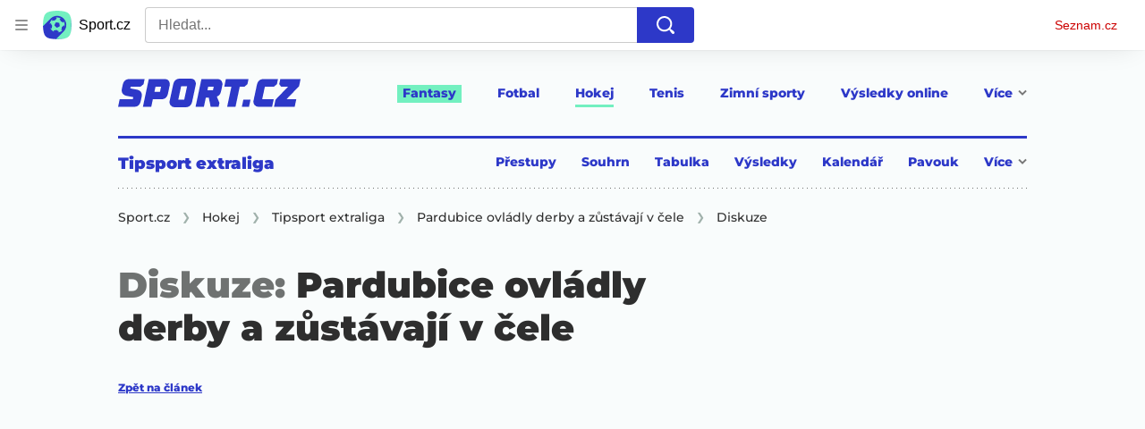

--- FILE ---
content_type: text/html; charset=utf-8
request_url: https://www.sport.cz/diskuze/hokej-extraliga-pardubice-ovladly-derby-a-zustavaji-v-cele-3707361
body_size: 77988
content:
<!doctype html>
<html lang="cs"><head><meta charSet="utf-8"/><title>Diskuze - Pardubice ovládly derby a zůstávají v čele - Sport.cz</title><link data-ima-meta rel="canonical" href="https://www.sport.cz/diskuze/hokej-extraliga-pardubice-ovladly-derby-a-zustavaji-v-cele-3707361" /><link data-ima-meta rel="previewimage" href="https://d16-a.sdn.cz/d_16/c_img_gU_l/Dg3Gr.jpeg?fl=cro,0,40,999,564%7Cres,1200,,1%7Cwebp,75" /><meta data-ima-meta name="description" content="Hokejisté Pardubic porazili v pátečním 13. kole extraligy Hradec Králové 5:2 a po prvním východočeském derby této sezony uhájili první místo v tabulce. Díky třetí výhře za sebou vedou stále o bod před Vítkovicemi. Dva góly Dynama vstřelil útočník Robert Kousal, který přidal i jednu asistenci." /><meta data-ima-meta name="keywords" content="Hokej, Tipsport Extraliga, HC Dynamo Pardubice" /><meta data-ima-meta name="robots" content="index, follow" /><meta data-ima-meta name="viewport" content="width=device-width, initial-scale=1, minimum-scale=1, viewport-fit=cover" /><meta data-ima-meta name="twitter:title" content="Pardubice ovládly derby a zůstávají v čele - Sport.cz" /><meta data-ima-meta name="twitter:description" content="Hokejisté Pardubic porazili v pátečním 13. kole extraligy Hradec Králové 5:2 a po prvním východočeském derby této sezony uhájili první místo v tabulce. Díky třetí výhře za sebou vedou stále o bod před Vítkovicemi. Dva góly Dynama vstřelil útočník Robert Kousal, který přidal i jednu asistenci." /><meta data-ima-meta name="twitter:card" content="summary_large_image" /><meta data-ima-meta name="twitter:image" content="https://d16-a.sdn.cz/d_16/c_img_gU_l/Dg3Gr.jpeg?fl=cro,0,40,999,564%7Cres,1200,,1%7Cwebp,75" /><meta data-ima-meta name="twitter:url" content="https://www.sport.cz/diskuze/hokej-extraliga-pardubice-ovladly-derby-a-zustavaji-v-cele-3707361" /><meta data-ima-meta name="szn:age-restricted-content" content="" /><meta data-ima-meta name="twitter:site" content="@seznam_cz" /><meta data-ima-meta property="og:title" content="Pardubice ovládly derby a zůstávají v čele - Sport.cz" /><meta data-ima-meta property="og:description" content="Hokejisté Pardubic porazili v pátečním 13. kole extraligy Hradec Králové 5:2 a po prvním východočeském derby této sezony uhájili první místo v tabulce. Díky třetí výhře za sebou vedou stále o bod před Vítkovicemi. Dva góly Dynama vstřelil útočník Robert Kousal, který přidal i jednu asistenci." /><meta data-ima-meta property="og:type" content="website" /><meta data-ima-meta property="og:image" content="https://d16-a.sdn.cz/d_16/c_img_gU_l/Dg3Gr.jpeg?fl=cro,0,40,999,564%7Cres,1200,,1%7Cwebp,75" /><meta data-ima-meta property="og:url" content="https://www.sport.cz/diskuze/hokej-extraliga-pardubice-ovladly-derby-a-zustavaji-v-cele-3707361" />
<link rel="preload" href="https://d16-a.sdn.cz/d_16/c_static_QM_I/favicon/ribbon_logo.svg" as="image" type="image/svg+xml">
<link rel="preload" href="https://d16-a.sdn.cz/d_16/c_static_QM_I/favicon/ribbon_icon.svg" as="image" type="image/svg+xml">
<link rel="preconnect" href="https://d94-a.sdn.cz" />
<link rel="preconnect" href="https://d795-a.sdn.cz" />
<link rel="preconnect" href="https://d16-a.sdn.cz" />
<link rel="preconnect" href="https://api-web.sport.cz" />
<meta name="seznam-wmt" content=9ElrFwnBlr1OR48ZhmSBjsl04FWXLgKr><link href="https://d16-a.sdn.cz/d_16/c_static_QM_I/favicon/favicon.ico" rel="icon" sizes="16x16"/><link href="https://d16-a.sdn.cz/d_16/c_static_QM_I/favicon/favicon-32x32.png" rel="icon" sizes="32x32"/><link href="https://d16-a.sdn.cz/d_16/c_static_QM_I/favicon/icon-180x180.png" rel="apple-touch-icon"/><link href="https://d16-a.sdn.cz/d_16/c_static_QM_I/favicon/site.webmanifest" rel="manifest"/><meta name="msapplication-TileColor" content="#2d38c8"/><meta name="msapplication-config" content="https://d16-a.sdn.cz/d_16/c_static_QM_I/favicon/browserconfig.xml"/><meta name="theme-color" content="#ffffff"/><link rel="stylesheet" href="//d16-a.sdn.cz/d_16/c_static_p7_A/kBfrbpoeNBP53EDOAFnSiQR/81f9/static/public/css/simplebar.min.css"/><link as="style" href="//d16-a.sdn.cz/d_16/c_static_p7_A/kBfrbpoeNBP53EDOAFnSiQR/81f9/static/css/app.d653cf074a277b3a.css" rel="preload" type="text/css" /><link href="//d16-a.sdn.cz/d_16/c_static_p7_A/kBfrbpoeNBP53EDOAFnSiQR/81f9/static/css/app.d653cf074a277b3a.css" rel="stylesheet" onerror="this.onerror=null;this.href='/pro/static/css/app.d653cf074a277b3a.css';" /><script id="ima-revival-settings">(function (root) {
      root.$Debug = false;
      root.$IMA = root.$IMA || {};
      $IMA.SPA = false;
      $IMA.SPAPrefetch = false;
      $IMA.$PublicPath = "//d16-a.sdn.cz/d_16/c_static_p7_A/kBfrbpoeNBP53EDOAFnSiQR/81f9/";
      $IMA.$RequestID = "mkxvp400-1ia.zxv03xuc-d77f40d4-b467-4928-a1dd-a7def720a165";
      $IMA.$Language = "cs";
      $IMA.$Env = "prod";
      $IMA.$Debug = false;
      $IMA.$Version = "11.0.4";
      $IMA.$App = {"scrambleCss":{"hashTable":[["el","atm","focus","increasing","ogm","page","mol","grey","animate","tpl","fb","twitter","last","separator","rl","position","article","score","highlight","link","name","player","logo","minute","teamsTable","active","team","points","matches","online","section","status","live","audio","teams","team2","clear","complete","result","heading","season_select_loh_results","switch","by","hidden","loh","season","spider","round","spiderHolder","matchHolder","players","winner","note","date","place","wires","vertical","right","hide","participant","participants","sport","state","count","home","host","teamsTableName","mainFooter","league","snackbar__container","blind","invisible","visible","absolute","fixed","relative","static","sticky","!top","","top","bottom","left","z","col","float","container","m","mx","my","mt","mr","mb","ml","box","flex","grid","inline","table","aspect","size","h","w","max","min","shrink","grow","basis","scale","transform","cursor","resize","items","justify","gap","self","overflow","rounded","border","bg","!bg","p","px","py","pt","pb","text","align","font","leading","tabular","opacity","shadow","outline","!filter","filter","transition","duration","ease","before:absolute","before:top","before:","before:h","before:w","before:content","after:absolute","after:top","after:","after:h","after:w","after:content","last:mr","empty:hidden","hover:border","hover:bg","hover:no","hover:before:bg","hover:after:bg","focus:border","focus:no","active:border","active:no","gtm:absolute","gtm:col","gtm:mx","gtm:mr","gtm:mb","gtm:block","gtm:flex","gtm:size","gtm:h","gtm:w","gtm:max","gtm:justify","gtm:gap","gtm:p","gtm:px","gtm:text","gtm:leading","gtt:","gtt:top","gtt:right","gtt:mx","gtt:mr","gtt:ml","gtt:size","gtt:h","gtt:max","gtt:min","gtt:gap","gtt:border","gtt:px","gtt:text","gtt:font","m:mt","m:h","m:w","m:px","[&]:size","[&]:rotate","gtm:[&]:size","[&_rect]:fill","[&_svg_rect]:fill","[&:not(&:first","[&:not(:last"],["text-red","text-gray-4","text-gray-8","text-blue","text-white","button-primary","ellipsis--single-line","ellipsis--multi-line","ellipsis--multi-line-2","ellipsis--multi-line-3","ellipsis--multi-line-4","ellipsis--multi-line-6","input","button","button--disabled","position-relative","overflow","loaded","responsive","placeholder","fill","loader","loader-animation","loader-animation-black","loader-animation-white","layout-responsive","layout-fill","image","loader-center","crossdomain-service","crossdomain-service__icon","text-decorator__style--bold","text-decorator__style--italic","text-decorator__style--subscript","text-decorator__style--superscript","text-decorator__style--underline","accessibility-header","avatar__icon","icon-mask__border","avatar","icon_author-placeholder","icon_author-placeholder--light","facebook-share","facebook-share__icon","icon","info-link","link","label","lock--unlocked","lock--locked","lock--unavailable","link-icon","login-restricted","login-restricted__dialog","login-restricted__dialog__button","login-restricted__dialog__icon","login-restricted__dialog__text","pixel","video-media-item","video-media-item__player-container","toggle","visible","toggle--disabled","toggle__switch","toggle__input","tts-info","tts-info__icon","tts-info__login-link","tts-play-btn","tts-play-btn__play-btn","tts-play-btn__pause-btn","tts-play-btn__advert","tts-play-btn__duration","twitter-share","twitter-share__icon","video-expired-poster","video-expired-poster__expire-message-container","video-expired-poster__expire-message-icon","video-expired-poster__expire-message-text","video-loading-poster","video-loading-poster--regression","merkur-error","merkur-error__text","merkur-error__button","merkur-error__debug","merkur-placeholder","merkur-placeholder__loader","specificity","iframe-player","iframe-player__iframe","avatar-with-lock__lock","avatar-with-lock","lock","content-access-button__disabled","content-access-button__link","dialog-wrapper","info-bubble","info-bubble__inside","info-bubble__icon","info-bubble__text","discussion-link","discussion-link__icon","info-paragraph","info-paragraph__icon","screen-reader","image-placeholder--rounded-corners","image-placeholder--circular","text-placeholder","text-placeholder--big","text-placeholder--medium","text-placeholder--small","text-placeholder--w-100-p","text-placeholder--w-80-p","text-placeholder--w-60-p","text-placeholder--w-40-p","text-placeholder--w-15-p","seznam-like-button","seznam-discussion-link","seznam-discussion-link__icon","seznam-discussion-link__count","seznam-subscribe-button","expand-button","expand-button-link","expand-button-previous","headline","headline-h1","headline-h1--thinner","headline-h2","headline-h3","headline-h4","headline-h5","headline-h6","media-item-image-caption-box","media-item-image-caption-text","media-item-image-caption","article-promo-header","media-item-image","paragraph","paragraph-12","paragraph-14","paragraph-24","paragraph-align-right","image-placeholder--color-dark","image-placeholder--color-medium","image-placeholder--color-light","text-placeholder--color-dark","text-placeholder--color-medium","text-placeholder--color-light","seznam-like-button__question-mark","fantasy-loader","fantasy-loader__icon","login-restricted__dialog-button","login-restricted__dialog-text","login-restricted__dialog-icon","fantasy-landing-page","expand-button-link--disabled","expand-button-link--secondary","button--secondary","expand-button-link--ghost","button--ghost","expand-button-link--danger","button--danger","paginator__button--active","form","form__label","form__subtitle","form__element","form__element--invalid","form__info","form__message","form__char-counter","form__textarea","form__warning","shared-timeline-item__title","icon__warning","advert-content","advert-container","advert","gambling-warning","gambling-warning__icon","gambling-warning__text","native-advert-wrapper","rich-content--for-article","banner__link","banner__commercial-title","banner__tag","banner__tag-title","banner__caption-text","banner__caption-author","embed","embed__accessibility","embed__accessibility--bottom","embed--fixed-height","iframe","figure__caption--hidden","figure__caption-author","figure__paid-content","media-item-image-events","figure","xpc-product","xpc-product__inactive-product","xpc-product_active-product-info__prompt-text","xpc-product_active-product-info__teaser","xpc-product_active-product-info__login-link","xpc-product_active-product-info__title","content-access-button","gallery__preview-main-image","gallery__preview-bar","gallery__preview-image","gallery__preview-image-last","gallery__preview-background","gallery__preview-foreground","gallery__preview-rest-container","gallery__preview-rest","gallery__preview-rest-icon","gallery__image-link","gallery__image-container","gallery__images-container","gallery__advert-container","gallery__expanded-container","figure__media","link-box","link-box__link","link-box__icon","link-box__text","list","li","list-ol","login-restriction-wrapper","login-restriction-wrapper__cover","login-restriction-wrapper__dialog","login-restriction-wrapper__text","login-restriction-wrapper__button","podcast-embed","podcast-embed_placeholder","podcast-embed_placeholder__header","podcast-embed_placeholder__image","podcast-embed_placeholder__play-button","poll__answer","poll__answer-text","poll__answer-result","poll__answer-percent","poll__login","poll__login-link","poll__login-icon","poll__progress-bar","poll__progress-bar-container","poll__progress-bar-block","poll__progress-bar-hundred","poll__progress-bar-thirty","poll__progress-bar-ten","poll__progress-bar-five","poll__progress-bar-one","poll__progress-bar-point-three","poll__progress-bar-point-one","poll--disabled","quiz__question","quiz__question__title","quiz__submit-wrapper","quiz__submit-button","quiz__evaluation","quiz__evaluation__title","quiz__evaluation__description","quiz__evaluation__image","quiz__evaluation__share-buttons","quiz","quiz__form--evaluated","quiz-answer__title","quiz__question__title-image","quiz-answer","quiz-answer__label","quiz-answer__radiowrapper","icon__article-molecules-radio-button","icon__article-molecules-radio-button__dot","icon__article-molecules-radio-button__border","quiz-answer__textwrapper","quiz-answer__description","quiz-answer__text-image","quiz-answer__answer-icon","icon__article-molecules-check","quiz-answer--answered","quiz-answer--correct","quiz-answer--incorrect","show-all-button","show-all-button__button","static-content__iframe-container","table","table__table","table__cell--bold","table__cell--underline","table__cell--italic","table__cell--text-left","table__cell--text-center","table__cell--text-right","video-gallery__button","video-gallery__count","video-gallery__media-image-container","video-gallery__media-image-container--selected","video-gallery__media-label","video-gallery__media-title","video-gallery__media-source","video-gallery__scroll","video-gallery__thumb","video-gallery__thumb--selected","video-gallery__media-image","video-gallery__thumbs","video-gallery__thumbs-container","video-gallery__time","video-gallery__title","video-gallery__arrow","video-gallery__scroll--next","author_content","author_content__info-wrapper","author_content--indented","author_photos","author_photos__photo","author_subscribe-btn-modal","author_subscribe-btn-modal__btn","author_subscribe-btn-modal__icon","author_subscribe-btn-modal__modal","author-badge","author-badge__name","author-badge__photo","author-badge__role","seznam-recommends-item","seznam-recommends-item__link","seznam-recommends-item__text-box","seznam-recommends-item__title","seznam-recommends-item__image","seznam-recommends-item__image-sizer","seznam-recommends-item__service-name","seznam-recommends-item__additional-type","seznam-recommends-item__label--is-advert","seznam-recommends-item__label--is-service","seznam-recommends-item__label-link","donate","donate__button","donate__button-icon","donate__question-mark","donate-promo","donate-promo__icon","donate-promo__content","donate-promo__text","dropdown-list","dropdown-list_option-item","dropdown-list_option-item__link","dropdown-list_options-wrapper","collapsible","collapsible__summary","collapsible__icon","","epub-dialog","epub-dialog__content","epub-dialog__headline","epub-dialog__icon","epub-dialog__close","epub-dialog__button","kindle-email-form","kindle-email-form__input","kindle-email-form__input--invalid","kindle-email-form__invalid","kindle-email-form__button","carousel__panel","carousel__container","carousel__container--moving","carousel__controls","carousel__controls--hidden","carousel__controls-prev","carousel__controls-next","carousel__item","carousel__item-wrapper","carousel__item-title","carousel__dot-navigation","carousel__dot-navigation-item","carousel__dot-navigation-item--active","carousel__slide-counter","carousel","lightbox","lightbox__list","lightbox__list-image","lightbox__caption","lightbox__caption--hidden","lightbox__caption-text","lightbox__caption-author","lightbox__controls","lightbox__controls-text","lightbox__controls-button","lightbox__controls-button--hidden","lightbox__controls-button--previous","lightbox__controls-button--next","lightbox__item-image","lock-label","login-wall-dialog-content","login-wall-dialog-content__icon","login-wall-dialog-content__title","login-wall-dialog-content__register","login-wall-dialog-content__register-link","paid-dialog-content","paid-dialog-content__icon","restricted-content-dialog","restricted-content-dialog--align-to-top","restricted-content-dialog--align-to-bottom","restricted-content-dialog--fix-to-window","restricted-content-dialog--static","restricted-content","xpc-product_active-product-info__author","xpc-product_active-product-info__description","xpc-product_active-product-info__unlocked","xpc-product_active-product-info__unlocked-icon","xpc-product_active-product-info__unlocked-text","xpc-product__loader-teaser","seo-footer","seo-footer__group","seo-footer__item","seo-footer__link","seo-footer__list","seo-footer__logo","seo-footer__separator","seo-footer__title","seo-footer__group--additional","epub-button","epub-button__icon","epub-button__button","epub-button__dropdown","dropdown-list__option","dropdown-list__option-link","dropdown-list--open","epub-button__shade","social-share-buttons","social-share-buttons__share-button","icon__atoms-facebook","icon__atoms-twitter","social-share-popover","social-share-popover__icon","social-share-popover__button","social-share-popover__dropdown","shared-timeline__title","shared-timeline__articles-wrapper","shared-timeline-item__link","shared-timeline-item__media","shared-timeline-item__bottom-gradient","subscription-placeholder","subscription-placeholder__headline","subscription-placeholder__headline--no-image","subscription-placeholder__picture","subscription-placeholder__login","assign-email","assign-email__button","assign-email__diff-acc-prompt","edit-link","restriction-wrapper","restriction-wrapper__embed-cover","facebook-post","tiktok-post__wrapper","rich-content","gallery","poll","king-container","figure__caption","gallery__horizontal-line","gallery__title","gallery__advert-container--hide","infobox","infobox__title","document-links","timeline-item","list-ul","poll__question","poll__votes-count","quiz__evaluation__results","quiz__encouragement-to-submit","quiz__encouragement-to-share","quote","quote__quote","quote__footer","quote__author","quote__date","table__cell","table__cell--predefined-style-0","table__cell--predefined-style-1","table__body","table__row","author","footer-items_list-item","inarticle-advert__heading","inarticle-advert__heading--sklik","inarticle-advert__heading--self-promo","inarticle-advert__heading--hide","inarticle-advert__container","inarticle-advert__caption","inarticle-advert__text-box","inarticle-advert__title","inarticle-advert--sklik","inarticle-advert--self-promo","seo-footer__groups","seo-footer__list-item","banner","banner__caption","post","facebook-post-placeholder","facebook-post-loading","twitter-tweet","tweet","legacy-content","480-only","480-hide","480-hide-inline","480-hide-tablecell","onlines","black","online-report-link","box-table","logos","logo","480","mix","article","table-calendar-event-row","subsection-results","seasonparts","weeks","select-wrap","mobile-rounds","active","down","up","connectors","czech-participant","event","czech-flag","medails","480-show-inline","legacy-content__subsections","ministry-of-finance-warning","ministry-of-finance-warning__icon","ministry-of-finance-warning__text","player-rating","player-rating__container","player-rating__title","player-rating__subtitle","player-rating__photo","player-rating__rating","player-rating__text--desktop","player-rating__text--mobile","player-rating__text-wrapper","timeline-game-item_logos__logo","timeline-game-item_logos__photo","timeline-game-item_logos","icon-mask__background","timeline-game-item_score-value","timeline-game-item_score-value--highlighted","timeline-game-item_score-value--handball-basketball","timeline-game-item_set-sport-score","timeline-game-item_set-sport-score__important-score","timeline-game-item_time","timeline-game-item_time__extra-time","timeline-game-item","timeline-game-item--animate","timeline-game-item--highlighted","timeline-game-item__time-post","timeline-game-item__anim","timeline-game-item__content","timeline-game-item__logo","timeline-game-item__info-graphic","timeline-game-item__info-graphic--goal","timeline-game-item__info-graphic--failed","timeline-game-item__icon--yellow","timeline-game-item__icon--red","timeline-game-item__info-header","timeline-game-item__info-header--empty","timeline-game-item__shootouts","timeline-game-item__shootouts--goal","timeline-game-item__header","timeline-game-item__header--handball-basketball","timeline-game-item__headline","timeline-game-item__score","timeline-game-item__score--handball-basketball","timeline-game-item__score-label","timeline-game-item__rich-content","timeline-game-item__handball-basketball-content","timeline-game-item__icon","timeline-game-item__info-content","timeline-game-item--bold-content","timeline-item_caption","timeline-item-placeholder","timeline-item_section","timeline-item__date","timeline-item__title","timeline-item__text","timeline-item__title--first","separator","separator__content","timeline-item_teams","timeline-item_teams__team","timeline-item__caption","timeline-item__link","timeline-item__labels","timeline-item__label","timeline-item__label--status","timeline-item__label--running","timeline-item__perex","timeline-item__title--game","timeline-item__advert-label","timeline-item__player","timeline-mobile-square","timeline-post-item","timeline-post-item__time","timeline-post-item__content","timeline-post-item__headline","timeline-post-item__rich-content","video-gallery","budget","budget__bar","budget__bar-background","budget__bar-background--medium","budget__bar-background--low","budget__budget","budget__money","budget__money--minus","budget__money--partner","budget__money-partner","budget__money-wrapper","verify-account","dotted-info","dotted-info__team","dotted-info__team-logo","dropdown","dropdown__control","dropdown__menu","dropdown__menu--is-open","dropdown__icon","dropdown__icon__sort","dropdown__icon__sort--reversed","dropdown__option","dropdown__option--is-selected","dropdown--selected","dropdown--is-open","filters","filters__reset-wrapper","filters__search-clear","filters__search-icon","filters__search-input","filters__search-wrapper","field-player","field-player--jersey-only","field-player--fade-in","field-player--fade-out","field-player--clickable","field-player--glow","field-player--selectable","field-player--selected","field-player__context-button","field-player__cross-button","field-player__undo-button","field-player__context-icon","field-player__cross-icon","field-player__undo-icon","field-player__info","field-player__name","field-player__label","field-player__name--ghost","field-player__name--removed","field-player__name--risky","field-player__name--unavailable","field-player__outfit","field-player__outfit-image","field-player__outfit-image--jersey-only","field-player__label--removed","field-player__label--green","field-player__label--orange","field-player__label--red","field-player__sub-label","field-player__sub-label--is-backup","field-player__position","label-special-role","label-special-role--two-captains","football-field","football-field__attackers","football-field__defenders","football-field__goalkeepers","football-field__players","football-field__players--round","football-field__mid-fielders","football-field__partner","football-field__field","football-field__field--round","football-field__field--show-off","football-field__label","football-field__label--blue","football-field__label--green","football-field__label--white","football-field__background","football-field__background--show-off","football-field__wall","football-field__context","football-field__context-button","football-field__context-title","football-field__counter","football-field__label-text","football-field__player","football-field__player--disabled","football-field__backup","football-field__reset-button","football-field__text","football-field--round","football-field__easter-egg","football-field__easter-egg--showed","partner-football-field","team-help","team-help__teams","team-help__team-icon","team-help__team-text","joker","joker--clickable","joker--disabled","joker--used","joker--selected","joker__available","joker__icon","joker__icon--disabled","joker__toggle-icon","joker__text","joker__available--disabled","joker__text--disabled","joker__rules","joker__container","joker__container--clickable","joker__container--disabled","joker__container--selected","joker__container--used","tooltip","joker_tooltip-wrapper__activated","tooltip__arrow--top","label__label","label-currency__currency","label-next-round-team","label-next-round-team__label","label-risky__warning-icon","label-risky","label-special-role__icon","leagues-list","leagues-list__league","leagues-list__league-name","leagues-list__league-logo","leagues-list__league-position","leagues-list__league-position-text","leagues-list__league-medal","leagues-list__league-trend","leagues-list__league-trend--up","leagues-list__league-trend--flat","leagues-list__check-button","leagues-list__check-icon","leagues-list__check-icon--disabled","leagues-list__best-team","leagues-list__best-team-number","leagues-list__best-team-name","leagues-list__flag","leagues-list__flag-icon","leagues-list__flag-initials","members-count","members-count__number","members-count__icon","modal","modal--closing","modal--opening","modal--storybook","modal__container","modal__","modal__close-button","modal__icon","paginator","paginator__button","partners","partners__box","partners__description","planing-calendar","planing-calendar__container","planing-calendar__left","planing-calendar__right","planing-calendar__spacer","planing-calendar__item","planing-calendar__item-logo","planing-calendar__item-logo-image","planing-calendar__item-logo-text","planing-calendar__item-rounds","planing-calendar__round-divider","planing-calendar__team","planing-calendar__info","planing-calendar__team-name","planing-calendar__team-location","planing-calendar__team--two-line","planing-calendar__team-wrapper","planing-calendar__team-wrapper--last","planing-calendar__round","planing-calendar__round--selected","planing-calendar__match","planing-calendar__match--multiple","planing-calendar__match--green","planing-calendar__match--orange","planing-calendar__match--red","planing-calendar__score","planing-calendar__team-code","planing-calendar__info-text","planing-calendar__legend","planing-calendar__legend-text","planing-calendar__legend-symbol","planing-calendar__legend-location","planing-calendar__legend-icon","planing-calendar__modal","planing-calendar__match-teams","round-selector","round-selector__rounds","round-selector__arrow","round-selector__arrow--left","round","round__date","round__points","round__number","round__number--digit","round__number--suffix","round--selected","player-profile","player-profile__overall-stats","player-profile__overall-stats-wrapper","player-profile__overall-stats__stat","player-profile__overall-stats__number","player-profile__toggle-button","player-profile__toggle-icon","player-profile__stats-list","player-profile__stats-list--number","player-profile__stats-list-item","player-profile__player","player-profile__player-name","player-profile__player-info","player-profile__photo","player-profile__warning","player-profile__warning-icon","player-profile__warning--unavailable","player-profile__player--risky","player-profile__player--unavailable","player-profile__overall-stats__desc","tooltip__tooltip-text--top","price","price__trend-icon","tooltip__arrow","tooltip__tooltip-text","price--down","price--up","price__trend-icon--up","players-list","players-list--empty","players-list__coach-beard","players-list__player","players-list__player--selected","players-list__info","players-list__name","players-list__points-string","players-list__price-string","players-list__photo","players-list__right","players-list__toggle","players-list__toggle--selected","players-list__toggle--disabled","players-list__toggle-icon","players-list__toggle-icon--undo","players-list__warning-icon","players-list__unavailable-icon","players-list--no-animation","players-list__team","players-list__dotted","players-list__left","players-list__price","round--","round--playoff","round--disabled","round-stats","round-stats__header","round-stats__footer","round-stats__total-points","round-stats__header-number","round-stats__stats-list","round-stats__stat","round-stats__stat--text","round-stats__stat--points","round-stats__postponed","round-stats__date","round-stats__teams","round-stats__teams__date","round-stats__teams__name","bets","round-selector__arrow--right","round-selector__rounds--scroll-arrows","round-selector__","simple-calendar__item","simple-calendar__headline","simple-calendar__table","simple-calendar__match","simple-calendar__match-date","simple-calendar__match-time","simple-calendar__match-status","simple-calendar__match-teams","simple-calendar__team-container","simple-calendar__team-name","simple-calendar__team-logo","simple-calendar__bet-container","simple-calendar__bet-link","simple-calendar__bet-link-icon","simple-calendar__bet-link-text","simple-calendar__expand-container","simple-calendar__expand-button","snackbar","snackbar--error","snackbar__text-container","snackbar__text","snackbar__login","snackbar__text--error","snackbar__login--error","snackbar__button","snackbar__close-icon","snackbar__close-icon--error","snackbar__info-icon","snackbar__info-icon--error","table__head-row","tooltip__arrow--bottom","tooltip__arrow--left","tooltip__arrow--right","tooltip__tooltip-text--bottom","tooltip__tooltip-text--left","tooltip__tooltip-text--right","transfers","transfers__infinity","transfers__description--infinity","transfers__text","transfers__text--negative","transfers__points","transfers__points-postfix","user","user__image","advert-layout","advert-sticky","advert-skyscraper","advert-sponsor","advert-really-sticky","advert-not-available","advert-align-to-top","advert-align-to-bottom","advert-fix-to-window","royalty-sidebar","advert-adaptable","advert-repeating","branding-static-advert","branding-static-advert-sklik","advert-leaderboard","advert-branding","branding-sizer--auto","date-of-publication","date-of-publication__item","document-summary","document-summary__ai-model","document-summary__first-line","document-summary__info","document-summary__info-icon","document-summary__title","text-to-speech","text-to-speech--active","text-to-speech__width-container","text-to-speech__close-button","article-author","article-author__authors-labels","article-author__info-paragraph","article-author__","article-author__button-slot-before","article-author__button-slot-after","article-author__social-wrapper","article-author__tts-wrapper","author--multiple-authors","author-box","author-box__photo","author-box__actions","author-box__name","author-box__social-links","author-box__social-link","author-box__paragraph","author-box__role","author-box__bio","author-box__right-top-container","author-box__right-container","icon_author-placeholder--dark","author-box__photo-with-border","icon-mask","article-author-header","article-author-header--two-rows","article-author-header--large-author","article-author-header__top","article-author-header__top--column","article-author-header__top--row","article-author-header__top--multiple-authors","article-author-header__authors-labels","article-author-header__labels","article-author-header__button-slot-before","article-author-header__button-slot-after","article-author-header__social-wrapper","article-author-header__tts-wrapper","article-author-header__avatar","article-author-header__name","article-author-header__role","article-author-header__large-authors-labels","authors-directory_author-breadcrumbs","authors-directory_author-breadcrumbs__title","authors-directory_author-breadcrumbs__letter","authors-directory_author-breadcrumbs__letter--link","authors-directory_author-breadcrumbs__letter--active","authors-directory","authors-directory__list","breadcrumb-navigation","breadcrumb-navigation__link","seznam-recommends__content","native-advert","seznam-recommends__item","headline--left","headline--center","headline--right","debug","author-xpc-products__section-title","seo-footer__seznam-logo","share-bar","share-bar__bubble","share-bar__bubble--without-like-button","share-bar__like","share-bar__discussion","share-bar__left","share-bar__right","share-bar__share","share-bar__share-buttons","share-bar__text","share-bar__text--hidden-on-mobile","subscribe","subscribe__button","subscribe-info","szn-discussion","related-tags__title","related-tags__item","related-tags__tag","leaderboard-timeline","shared-timeline__article","shared-timeline__item-placeholder","skyscraper-timeline","age-restriction-dialog","age-restriction-dialog__wrapper","age-restriction-dialog__arrow","age-restriction-dialog__body","age-restriction-dialog__body--storybook","age-restriction-dialog__content","age-restriction-dialog__logo","age-restriction-dialog__title","age-restriction-dialog_login-link","age-restriction-dialog_login-link__info","age-restriction-dialog_login-link__info-link","branding-layout","branding-loader","branding-sizer","branding-advert-code-iframe","branding-advert-creative","branding-advert-creative-background","branding-advert-iframe","branding-advert-iframe-2000","branding-page-content","branding-is-branding-shown","branding-narrow","branding__paw-container","advert-article-sklik","advert-mobile-square","advert--mobile-square","advert--mobile-square.inscreen","advert--mobile-square.640","advert--self-promo","article-perex","content","date-of-publication__updated","main-media","main-media__container","figure__caption-text","szn-premium","szn-premium__icon--placeholder","szn-premium__text--placeholder","szn-premium__text__description","seznam-recommends","related-tags","branding-advert","old-branding-advert","king-mainHeader","king-top-content","king-middle-content","king-bottom-content","king-mainFooter","royalty-wideHeader","royalty-header","royalty-main","advertorial-disclaimer","article-backlink__link","article-backlink__prefix","article-layout","article-layout--empty","article-container","article-middleDot","static-content","merkur-widget","crossdomain-document-link","hint","article-content","region-map-container","social-comment","social-like","inarticle-advert","article-header","article-header__heading","article-header__label","article-header__title--thinner","article-header__logos","article-header__team-logo","article-header__team-logo--second","article-header__superior-title","article-header__series-score","legacy-content--loading","legacy-content--top-online-box-limited","legacy-content__subsections-link","legacy-content__subsections-link--active","legacy-content__toggleButton","legacy-content__toggleButtonIcon","legacy-content--top-online-box","article-publication-date","article-publication-date__updated","article-publication-date__updated-text","author-commentary","author-commentary__items-container","author-commentary__item","author-commentary__item-author","author-commentary__item-texts","author-commentary__item-title","author-commentary__title","author-commentary_photo__photo","author-commentary_photo","e-box","e-box__bottom-articles","e-box__article-cell","e-box__header","e-box__section-link-container","e-box__section-link","e-box__title-container","e-box__main-title","e-box__title","e-box__child-sections","e-box__child-sections-list","e-box__child-section","e-box__gradient","e-box__gradient--hidden","e-box__gradient--next","e-box__gradient--prev","e-box__dropdown-list","e-box__dropdown-list-icon","e-box__top-article--standard","timeline-item__team","e-box__top-article","footer","footer-links","footer-container","footer-container__links","header","header__row","header__row--previous","header__row--next","header__row--top","header__row-container","header__menu-container","header__item","header__highlight","header__dropdown-list","header__row--bottom","header__row-title","header__logo","header__list","header__item--active","header__item--highlighted","header__dropdown-list-icon","medium","multi-timeline-box","multi-timeline-box__title","multi-timeline-box__title--hide-tabs","multi-timeline-box__timeline-tabs","multi-timeline-box__timeline-tabs--hidden","multi-timeline-box__tab","multi-timeline-box__tab--active","multi-timeline-box__timeline","multi-timeline-box__timeline-item","multi-timeline-box__more-link","online-bets_analysis__title","online-bets_analysis__analysis-title","online-bets_analysis__author","online-bets_analysis__author-link","online-bets_analysis__text","online-bets_analysis__more","online-bets_analysis__external","online-bets_betting-ratios__title","online-bets_betting-ratios__container","online-bets_betting-ratios__percentage","online-bets_betting-ratios__progress-bar","online-bets_betting-ratios__progress","online-bets_betting-ratios__team","online-bets_betting-ratios__bet","online-bets_divider","online-bets","online-bets__info","pre-match-bets","online-bets__icon","online-bets_top-tickets","online-bets_top-tickets__title","online-bets_top-tickets__bets-container","online-bets_top-tickets__bet","online-bets_top-tickets__bet-stats","online-bets_top-tickets__bet-info","online-bets_top-tickets__label","online-bets_top-tickets__value","online-bets_top-tickets__bet-creator","online-bets_top-tickets__username","online-bets_top-tickets__inspirations","online-bets_top-tickets__detail","online-bets_top-tickets__more","online-bets_top-tickets__external","pre-match-bets__bets","pre-match-bets__bet","pre-match-bets__content","pre-match-bets__headline","pre-match-bets__odds-container","pre-match-bets__percentage-container","pre-match-bets__team","pre-match-bets__odds","pre-match-bets__icon","section-navigation","section-navigation_section","section-navigation_section-header","section-navigation_subsections","section-navigation_subsections-subsection","section-navigation_subsections-subsection-text","section-navigation_icon","timeline","timeline_expand","timeline-item__filter","timeline-item__filter-button","timeline-item__filter-button--active","timeline-item__share-buttons","timeline-item__header","timeline-item__header-item","timeline-item-hide","sizer","headline-h2--no-border","timeline--no-border","top-story","top-story-item","best-rosters","best-rosters__couch","best-rosters__ideal","best-rosters__couch-name","best-rosters__header","best-rosters__headline","best-rosters__left","best-rosters__right","best-rosters__link","best-rosters__player-of-the-round","best-rosters__team-name","best-rosters--with-player-of-the-round","player-of-the-round","calendar","calendar__toggle","calendar__buttons","calendar__button","calendar__button--selected","create-league","create-league__headline","create-league__form","create-league__name","create-league__btn-group","create-league__create","create-league__discard","countdown","countdown--loader","countdown--locked","countdown__text","countdown__text--bold","countdown__link","countdown__numbers","countdown_number","countdown_number__suffix","countdown_number__digit","create-team","create-team__title","create-team__desc","create-team__name-wrapper","create-team__name-input","create-team__name-label","create-team__warning","create-team__warning-icon","create-team__warning-text","create-team__teams","create-team__team","create-team__team-label","create-team__team-input","create-team__team-logo","create-team__team-name","fantasy-header","fantasy-header__container","fantasy-header__items","fantasy-header__item","fantasy-header__item--logo","fantasy-header__logo-mobile","fantasy-header__item--logo-mobile","fantasy-header__logo","fantasy-header__item--active","introduction","introduction__wrapper","introduction__box","introduction__prizes","introduction__actions","introduction__chevron","introduction__description","introduction__guide","introduction__headline","introduction__link","introduction__tipsport","introduction__tipsport__icon","introduction__tipsport__text","jokers","jokers__rules","jokers__rules--link","detail","detail__grid","detail__author","detail__users","detail__description","detail__edit","detail__wrapper","user__name","league-header","league-header__headline","league-header__button","league-header__delete","league-header__leave","league-header__join","modal__question","modal__accept","league-user","league-user--highlighted","league-user__team","league-user__team--linked","league-user__position","league-user__user","league-user__button","league-user__leave","league-user__kick","league-user__","league-users","league-users__list","league-users__border","league-users__border--thick","league-users__header","league-users__paginator","league-users__leagues","league-user__last-points","leagues","leagues__headline","leagues__show-more","leagues__arrow","leagues__global-leagues","leagues__paginator","leagues__search","leagues__search-icon","leagues__search-input","leagues__coach-beard","leagues__no-results","leagues-list-header","leagues-list-header__create","market_confirmation","market_confirmation__buttons","market_confirmation__message","market_confirmation__title","market_confirmation__table","market_confirmation__row","market_confirmation__icon","market_confirmation__exclamation-mark","market_confirmation__description","market_confirmation__status","market_confirmation__transfers","market","market__delimiter","market__field","market__filters","market__labels","market__players","market__save-button","market__labels-left","market__labels-right","label-risky__label","label-currency__label","page-menu","page-menu__headline","page-menu__nav","page-menu__subnav","page-menu__submenu","page-menu__link","page-menu__link--active","page-menu__dropdown","page-menu__dropdown-icon","page-menu__dropdown-list","player-of-the-round__headline","player-of-the-round__name","player-of-the-round__last-round","player-of-the-round__last-round-text","player-of-the-round__last-round-points","player-of-the-round__player-info","player-of-the-round__player-info--left","player-of-the-round__player-info--right","player-of-the-round__link","player-of-the-round__photo","player-of-the-round__warning","player-of-the-round__warning-icon","player-of-the-round__player-info--risky","prizes","prizes__headline","prizes__primary","prizes__primary--margin","prizes__prize","prizes__tipsport","prizes__tipsport__headline","prizes__tipsport__text","prizes__tipsport-others","prizes__title","prizes__other","prizes__description","prizes__secondary","prizes__secondary-desktop","prizes__secondary-mobile","prizes__maps-text","prizes--first","prizes--second","prizes--third","prizes--tipsport-first","prizes--tipsport-second","prizes--tipsport-third","prizes__prize-container","prizes__maps","prizes__maps-icon","prizes__tipsport__container","roster","roster__detail","roster__round","roster__social","roster__points","roster__field","roster__labels","roster__save-button","roster__save-button--hidden","label-special-role__label","tipsport-bonus","tipsport-bonus__info","tipsport-bonus__button","tipsport-bonus__button-text","tipsport-bonus__button-icon","tipsport-bonus__title","tipsport-bonus__subtitle","user-stats","user-stats__description","user-stats__divider","user-stats__free-transfers","user-stats__name","user-stats__number","user-stats__number-unit","user-stats__stats","user-stats__stats-points","user-stats__stats-transfers","user-stats__team","user-stats__team-logo","user-stats__transfer-points","user-stats__transfer-points__numbers","user-stats__infinity","user-stats__points","welcome","welcome__create","welcome__my-team","welcome__jokers","welcome__title","king-content","discussion","article-backlink","embed-generator__","embed-generator__container","embed-generator__field","embed-generator__embed-code","embed-generator__iframe","embed-generator__content","embed-generator__date","embed-generator__cards","embed-generator__card","embed-generator__image","not-found","not-found-content","not-found-text-content","not-found-footer-container","home","royalty-bottom","error","error-content","error-text-content","error-footer-container","section","tag","royalty-footer","royalty-branding","royalty-branding-bottom","king-middle-container","container","timeline-advert","timeline-item__section","king-sidebar","king-sidebar-container","royalty-layout","royalty-vendor-bottom","royalty","headline-left","author-header","header-topbar","sklik","social-buttons","timeline-title","feed","king","merkur","merkur-slot","0","top-1.5","top-2","top-6","0.5","14","[-46px]","right-4","3","16","bottom-24","[-18px]","[68px]","left-0","left-3","left-5","10","50","[1]","span-2","span-full","left","498","[18px]","auto","px","4","28","1","2","[10px]","6","8","ml-1","border","square","2.5","[7px]","[8px]","[40px]","full","[52px]","5","44","[29%]","[32px]","[37%]","[47%]","[78px]","[calc(100%_-_36px)]","fit","w-[68px]","w-[88px]","w-[112px]","w-[664px]","w-[1100px]","w-0","w-4","w-5","w-6","w-10","[0_0_20px]","1/3","[5%]","[35%]","rotate-90","[grow_4.4s_infinite_ease-in-out]","[grow_4.4s_infinite_ease-in-out_300ms]","[grow_4.4s_infinite_ease-in-out_600ms]","pointer","cols-[1fr_24px_min-content_24px_1fr]","cols-[minmax(max-content,1fr)_max-content_max-content]","col","row","row-reverse","center","end","start","around","between","[2px]","[6px]","x-2","x-4","y-3","hidden","t-lg","y-8","y-[5px]","r-[5px]","r-[10px]","b","none","solid","blue-06","transparent","y-transparent","r-blue-2d","blue-2d","blue-a4","blue-da","blue-e9","white","left-bottom","1.5","[48px]","[16px]","right","middle","sans","2xl","base","lg","sm","sm/[18px]","xl","xs","xxs","[11px]","normal","bold","extrabold","nowrap","ellipsis","blue-1d","blue-1da","blue-6d","blue-43","blue-c3","gray-2e","gray-6f","green-a0","inherit","nums","100","[0_0_16px_rgba(67,195,255,0.8)]","[height]","all","300","in-out","out","left-2","['']","right-2","underline","span-1","9","24","[64px]","[94px]","y-2","1.5xl","2.5xl","4xl","sm/4","top-4","[5px]","[-24px]","12","[34px]","w-14","3.5","y-[12px]","r-[14px]","32","36","[66px]","[100px]","90","child)]:-z-10","child)]:-ml-1.5","child)]:after:content-[',_']","dot","fantasy-snackbar","fantasy-check"]]},"externalApiUrl":"https://api-web.sport.cz/v1","features":{"discussionLide":true,"allowedABTests":true,"noIndex":false,"isWebPSupported":true,"isAvifSupported":false},"sdnStaticRootUrl":"//d16-a.sdn.cz/d_16/c_static_p7_A/kBfrbpoeNBP53EDOAFnSiQR/81f9/","articlePreload":{"enabled":true,"desktopCoefficient":1,"mobileCoefficient":1,"wordsPerMinute":200},"sznApiConfigs":{"currentEnv":[{"name":"zpravy","externalUrl":"https://api-web.seznamzpravy.cz/v1","apiExternalUrl":"https://api-external.seznamzpravy.cz/v1"},{"name":"novinky","externalUrl":"https://api-web.novinky.cz/v1","apiExternalUrl":"https://api-external.novinky.cz/v1"},{"name":"pocasi","externalUrl":"https://api-web.pocasi.seznam.cz/v1"},{"name":"weatherApi","externalUrl":"https://wapi.pocasi.seznam.cz/v2"},{"name":"xfeed","externalUrl":"https://api-web.clanky.seznam.cz/v1","apiExternalUrl":"https://api-external.clanky.seznam.cz/v1"},{"name":"super","externalUrl":"https://api-web.super.cz/v1","apiExternalUrl":"https://api-external.super.cz/v1"},{"name":"prozeny","externalUrl":"https://api-web.prozeny.cz/v1","apiExternalUrl":"https://api-external.prozeny.cz/v1"},{"name":"garaz","externalUrl":"https://api-web.garaz.cz/v1","apiExternalUrl":"https://api-external.garaz.cz/v1"},{"name":"sport","externalUrl":"https://api-web.sport.cz/v1","apiExternalUrl":"https://api-external.sport.cz/v1"},{"name":"blogy","externalUrl":"https://api-web.medium.seznam.cz/v1","apiExternalUrl":"https://api-external.medium.seznam.cz/v1"},{"name":"campus","externalUrl":"https://api-web.campus.seznamzpravy.cz/v1"},{"name":"seoApi","externalUrl":"https://share.seznam.cz/seoapi/public"},{"name":"xpc","externalUrl":"https://share.seznam.cz/xpc/v1/api/public"}],"prod":[{"name":"zpravy","externalUrl":"https://api-web.seznamzpravy.cz/v1","apiExternalUrl":"https://api-external.seznamzpravy.cz/v1"},{"name":"novinky","externalUrl":"https://api-web.novinky.cz/v1","apiExternalUrl":"https://api-external.novinky.cz/v1"},{"name":"pocasi","externalUrl":"https://api-web.pocasi.seznam.cz/v1"},{"name":"weatherApi","externalUrl":"https://wapi.pocasi.seznam.cz/v2"},{"name":"xfeed","externalUrl":"https://api-web.clanky.seznam.cz/v1","apiExternalUrl":"https://api-external.clanky.seznam.cz/v1"},{"name":"super","externalUrl":"https://api-web.super.cz/v1","apiExternalUrl":"https://api-external.super.cz/v1"},{"name":"prozeny","externalUrl":"https://api-web.prozeny.cz/v1","apiExternalUrl":"https://api-external.prozeny.cz/v1"},{"name":"garaz","externalUrl":"https://api-web.garaz.cz/v1","apiExternalUrl":"https://api-external.garaz.cz/v1"},{"name":"sport","externalUrl":"https://api-web.sport.cz/v1","apiExternalUrl":"https://api-external.sport.cz/v1"},{"name":"blogy","externalUrl":"https://api-web.medium.seznam.cz/v1","apiExternalUrl":"https://api-external.medium.seznam.cz/v1"},{"name":"campus","externalUrl":"https://api-web.campus.seznamzpravy.cz/v1"},{"name":"seoApi","externalUrl":"https://share.seznam.cz/seoapi/public"},{"name":"xpc","externalUrl":"https://share.seznam.cz/xpc/v1/api/public"}]},"userFlags":{"sbr":false}};
      $IMA.$Protocol = "https:";
      $IMA.$Host = "www.sport.cz";
      $IMA.$Root = "";
      $IMA.$LanguagePartPath = "";
    })(typeof window !== 'undefined' && window !== null ? window : global);
    </script>
    <script>
      window.$IMA = window.$IMA || {};
      window.$IMA.Runner = {
        onError: function (error) {
          if (window.$Debug) {
            if (window.__IMA_HMR && window.__IMA_HMR.emitter) {
              window.__IMA_HMR.emitter.emit('error', { error: error });
            } else {
              console.error(error);
            }
          }

          fetch('https://share.seznam.cz/report/sport/web', {
            method: 'POST',
            headers: {
              'Content-Type': 'application/json'
            },
            body: JSON.stringify({
              $type: 'error:runner',
              referrer: document.referrer,
              url: location.href,
              params: {},
              name: error.name,
              message: error.message,
              stack: error.stack
            })
          });
        },
        onUnsupported: function () {
          fetch('https://share.seznam.cz/report/sport/web', {
            method: 'POST',
            headers: {
              'Content-Type': 'application/json'
            },
            body: JSON.stringify({
              $type: 'client:legacy',
              unsupported: true
            })
          });
        },
      };

      if (!window.fetch) {
        window.$IMA.Runner.scripts = ['https://d50-a.sdn.cz/d_50/c_static_gZ_D/fRbG8/js/fetch-polyfill.js'];
      }
    </script>
    <script id="ima-runner">(function (root) {
  /**
   * Simple es5-compatible Object.assign polyfill.
   * Credits goes to MDN.
   */
  function assign(target) {
    var to = Object(target);

    for (var index = 1; index < arguments.length; index++) {
      var nextSource = arguments[index];

      if (nextSource != null) {
        for (var nextKey in nextSource) {
          if (Object.prototype.hasOwnProperty.call(nextSource, nextKey)) {
            to[nextKey] = nextSource[nextKey];
          }
        }
      }
    }

    return to;
  }

  /**
   * $IMA.Runner can be completely overridden, so we have to shallow merge
   * potential existing object with the default runner.
   */
  root.$IMA = root.$IMA || {};
  root.$IMA.Runner = assign(
    {
      isEsVersion: false,
      scriptResources: JSON.parse('{\"scripts\":[[\"//d16-a.sdn.cz/d_16/c_static_p7_A/kBfrbpoeNBP53EDOAFnSiQR/81f9/static/js/app.bundle.7dd418e9ceb35731.js\",{\"async\":\"\",\"crossorigin\":\"anonymous\",\"fallback\":\"/pro/static/js/app.bundle.7dd418e9ceb35731.js\"}],[\"//d16-a.sdn.cz/d_16/c_static_p7_A/kBfrbpoeNBP53EDOAFnSiQR/81f9/static/js/locale/cs.19e6823d9fb6d20a.js\",{\"async\":\"\",\"crossorigin\":\"anonymous\",\"fallback\":\"/pro/static/js/locale/cs.19e6823d9fb6d20a.js\"}]],\"esScripts\":[[\"//d16-a.sdn.cz/d_16/c_static_p7_A/kBfrbpoeNBP53EDOAFnSiQR/81f9/static/js.es/app.bundle.83b2f77fb5b5f5bf.js\",{\"async\":\"\",\"crossorigin\":\"anonymous\",\"fallback\":\"/pro/static/js.es/app.bundle.83b2f77fb5b5f5bf.js\"}],[\"//d16-a.sdn.cz/d_16/c_static_p7_A/kBfrbpoeNBP53EDOAFnSiQR/81f9/static/js.es/locale/cs.1b89a6d7f67881a9.js\",{\"async\":\"\",\"crossorigin\":\"anonymous\",\"fallback\":\"/pro/static/js.es/locale/cs.1b89a6d7f67881a9.js\"}]]}'),
      scripts: [],
      loadedScripts: [],
      testScripts: {
        scripts: [
          // es2018 env test scripts
          'return typeof AbortController !== "undefined"',
          'return (() => { const o = { t: 1 }; return { ...o }; })() && (async () => ({}))() && !!Object.values',
        ],
        esScripts: [
          // es2024 env test scripts
          'return typeof Promise.withResolvers === "function"',
          'return typeof Object.groupBy === "function"',
        ]
      },

      /**
       * Handles creation of script elements and their injection to the DOM.
       * It also takes care of testing the browser environment and determining
       * what version should be loaded.
       */
      initScripts: function () {
        var runner = root.$IMA.Runner;
        var scriptsRoot = root.document.head;

        function testScript(snippet) {
          try {
            var fn = new Function(snippet);
            var result = fn();

            return !!result;
          } catch (e) {
            return false;
          }
        }

        /**
         * Handles script element creation and its insertion
         * to the dom (div#script element). Works with simple string
         * as src or ['src', { options }] format.
         */
        function createScript(source) {
          var scriptEl = root.document.createElement('script');

          if (typeof source === 'string') {
            scriptEl.src = source;
          } else {
            var src = source[0];
            var options = source[1];

            scriptEl.src = src;

            Object.keys(options).forEach(function (attr) {
              if (attr === 'fallback' && options.fallback) {
                scriptEl.onerror = function () {
                  var optionsCopy = {};

                  // Create options copy and skip fallback
                  Object.keys(options).forEach(function (attr) {
                    if (attr !== 'fallback') {
                      optionsCopy[attr] = options[attr];
                    }
                  });

                  createScript([options.fallback, optionsCopy]);
                };
              } else {
                scriptEl.setAttribute(attr, options[attr]);
              }
            });
          }

          scriptEl.onload = function () {
            runner.onLoad(source);
          };

          scriptsRoot.appendChild(scriptEl);
        }

        /**
         * Sets concrete scripts to the runner based on the currently
         * supported ecma script version. Fallback to legacy scripts if
         * there are no sources for the newer versions.
         */
        if (
          runner.scriptResources.esScripts &&
          runner.testScripts.esScripts.every(testScript)
          
        ) {
          runner.isEsVersion = true;
          Array.prototype.push.apply(runner.scripts, runner.scriptResources.esScripts);
        } else if (
          runner.scriptResources.scripts &&
          runner.testScripts.scripts.every(testScript)
        ) {
          Array.prototype.push.apply(runner.scripts, runner.scriptResources.scripts);
        } else {
          // Don't create scripts and execute runtime on unsupported environments.
          return runner.onUnsupported();
        }

        // Create script tags
        if (Array.isArray(runner.scripts)) {
          runner.scripts.forEach(createScript);
        }
      },

      /**
       * Executes the appropriate runtime based on the current
       * es environment after all scripts are loaded. The {esRuntime} and
       * {runtime} placeholders are replaced with the actual runtime code
       * at the build time.
       */
      run: function () {
        var runner = root.$IMA.Runner;

        try {
          /**
           * We need to wrap both runtime codes in a string and execute the function
           * since the code can contain some legacy incompatible syntax, which would
           * break the legacy (not supported) JS interpreters.
           */
          if (runner.isEsVersion) {
            new Function('/******/ (() => { // webpackBootstrap\n/******/ \t\"use strict\";\n/******/ \tvar __webpack_modules__ = ({});\n/************************************************************************/\n/******/ \t// The module cache\n/******/ \tvar __webpack_module_cache__ = {};\n/******/ \t\n/******/ \t// The require function\n/******/ \tfunction __webpack_require__(moduleId) {\n/******/ \t\t// Check if module is in cache\n/******/ \t\tvar cachedModule = __webpack_module_cache__[moduleId];\n/******/ \t\tif (cachedModule !== undefined) {\n/******/ \t\t\treturn cachedModule.exports;\n/******/ \t\t}\n/******/ \t\t// Create a new module (and put it into the cache)\n/******/ \t\tvar module = __webpack_module_cache__[moduleId] = {\n/******/ \t\t\tid: moduleId,\n/******/ \t\t\tloaded: false,\n/******/ \t\t\texports: {}\n/******/ \t\t};\n/******/ \t\n/******/ \t\t// Execute the module function\n/******/ \t\t__webpack_modules__[moduleId].call(module.exports, module, module.exports, __webpack_require__);\n/******/ \t\n/******/ \t\t// Flag the module as loaded\n/******/ \t\tmodule.loaded = true;\n/******/ \t\n/******/ \t\t// Return the exports of the module\n/******/ \t\treturn module.exports;\n/******/ \t}\n/******/ \t\n/******/ \t// expose the modules object (__webpack_modules__)\n/******/ \t__webpack_require__.m = __webpack_modules__;\n/******/ \t\n/************************************************************************/\n/******/ \t/* webpack/runtime/chunk loaded */\n/******/ \t(() => {\n/******/ \t\tvar deferred = [];\n/******/ \t\t__webpack_require__.O = (result, chunkIds, fn, priority) => {\n/******/ \t\t\tif(chunkIds) {\n/******/ \t\t\t\tpriority = priority || 0;\n/******/ \t\t\t\tfor(var i = deferred.length; i > 0 && deferred[i - 1][2] > priority; i--) deferred[i] = deferred[i - 1];\n/******/ \t\t\t\tdeferred[i] = [chunkIds, fn, priority];\n/******/ \t\t\t\treturn;\n/******/ \t\t\t}\n/******/ \t\t\tvar notFulfilled = Infinity;\n/******/ \t\t\tfor (var i = 0; i < deferred.length; i++) {\n/******/ \t\t\t\tvar [chunkIds, fn, priority] = deferred[i];\n/******/ \t\t\t\tvar fulfilled = true;\n/******/ \t\t\t\tfor (var j = 0; j < chunkIds.length; j++) {\n/******/ \t\t\t\t\tif ((priority & 1 === 0 || notFulfilled >= priority) && Object.keys(__webpack_require__.O).every((key) => (__webpack_require__.O[key](chunkIds[j])))) {\n/******/ \t\t\t\t\t\tchunkIds.splice(j--, 1);\n/******/ \t\t\t\t\t} else {\n/******/ \t\t\t\t\t\tfulfilled = false;\n/******/ \t\t\t\t\t\tif(priority < notFulfilled) notFulfilled = priority;\n/******/ \t\t\t\t\t}\n/******/ \t\t\t\t}\n/******/ \t\t\t\tif(fulfilled) {\n/******/ \t\t\t\t\tdeferred.splice(i--, 1)\n/******/ \t\t\t\t\tvar r = fn();\n/******/ \t\t\t\t\tif (r !== undefined) result = r;\n/******/ \t\t\t\t}\n/******/ \t\t\t}\n/******/ \t\t\treturn result;\n/******/ \t\t};\n/******/ \t})();\n/******/ \t\n/******/ \t/* webpack/runtime/compat get default export */\n/******/ \t(() => {\n/******/ \t\t// getDefaultExport function for compatibility with non-harmony modules\n/******/ \t\t__webpack_require__.n = (module) => {\n/******/ \t\t\tvar getter = module && module.__esModule ?\n/******/ \t\t\t\t() => (module[\'default\']) :\n/******/ \t\t\t\t() => (module);\n/******/ \t\t\t__webpack_require__.d(getter, { a: getter });\n/******/ \t\t\treturn getter;\n/******/ \t\t};\n/******/ \t})();\n/******/ \t\n/******/ \t/* webpack/runtime/define property getters */\n/******/ \t(() => {\n/******/ \t\t// define getter functions for harmony exports\n/******/ \t\t__webpack_require__.d = (exports, definition) => {\n/******/ \t\t\tfor(var key in definition) {\n/******/ \t\t\t\tif(__webpack_require__.o(definition, key) && !__webpack_require__.o(exports, key)) {\n/******/ \t\t\t\t\tObject.defineProperty(exports, key, { enumerable: true, get: definition[key] });\n/******/ \t\t\t\t}\n/******/ \t\t\t}\n/******/ \t\t};\n/******/ \t})();\n/******/ \t\n/******/ \t/* webpack/runtime/ensure chunk */\n/******/ \t(() => {\n/******/ \t\t__webpack_require__.f = {};\n/******/ \t\t// This file contains only the entry chunk.\n/******/ \t\t// The chunk loading function for additional chunks\n/******/ \t\t__webpack_require__.e = (chunkId) => {\n/******/ \t\t\treturn Promise.all(Object.keys(__webpack_require__.f).reduce((promises, key) => {\n/******/ \t\t\t\t__webpack_require__.f[key](chunkId, promises);\n/******/ \t\t\t\treturn promises;\n/******/ \t\t\t}, []));\n/******/ \t\t};\n/******/ \t})();\n/******/ \t\n/******/ \t/* webpack/runtime/get javascript chunk filename */\n/******/ \t(() => {\n/******/ \t\t// This function allow to reference async chunks\n/******/ \t\t__webpack_require__.u = (chunkId) => {\n/******/ \t\t\t// return url for filenames not based on template\n/******/ \t\t\tif ({\"vendors\":1,\"default-app_fantasy_extension_FantasyExtension_ts\":1,\"app_fantasy_helper_FantasyHelper_ts\":1,\"app_fantasy_helper_FantasyStorage_ts\":1,\"app_fantasy_helper_PaginatorStorage_ts\":1,\"app_fantasy_page_index_js-app_fantasy_component_atom_icon_icons_ActionsCompareIcon_svg-app_fa-05c755\":1}[chunkId]) return \"static/js.es/chunk.\" + chunkId + \".11.0.4.js\";\n/******/ \t\t\t// return url for filenames based on template\n/******/ \t\t\treturn undefined;\n/******/ \t\t};\n/******/ \t})();\n/******/ \t\n/******/ \t/* webpack/runtime/get mini-css chunk filename */\n/******/ \t(() => {\n/******/ \t\t// This function allow to reference async chunks\n/******/ \t\t__webpack_require__.miniCssF = (chunkId) => {\n/******/ \t\t\t// return url for filenames based on template\n/******/ \t\t\treturn undefined;\n/******/ \t\t};\n/******/ \t})();\n/******/ \t\n/******/ \t/* webpack/runtime/hasOwnProperty shorthand */\n/******/ \t(() => {\n/******/ \t\t__webpack_require__.o = (obj, prop) => (Object.prototype.hasOwnProperty.call(obj, prop))\n/******/ \t})();\n/******/ \t\n/******/ \t/* webpack/runtime/load script */\n/******/ \t(() => {\n/******/ \t\tvar inProgress = {};\n/******/ \t\tvar dataWebpackPrefix = \"sport-web:\";\n/******/ \t\t// loadScript function to load a script via script tag\n/******/ \t\t__webpack_require__.l = (url, done, key, chunkId) => {\n/******/ \t\t\tif(inProgress[url]) { inProgress[url].push(done); return; }\n/******/ \t\t\tvar script, needAttach;\n/******/ \t\t\tif(key !== undefined) {\n/******/ \t\t\t\tvar scripts = document.getElementsByTagName(\"script\");\n/******/ \t\t\t\tfor(var i = 0; i < scripts.length; i++) {\n/******/ \t\t\t\t\tvar s = scripts[i];\n/******/ \t\t\t\t\tif(s.getAttribute(\"src\") == url || s.getAttribute(\"data-webpack\") == dataWebpackPrefix + key) { script = s; break; }\n/******/ \t\t\t\t}\n/******/ \t\t\t}\n/******/ \t\t\tif(!script) {\n/******/ \t\t\t\tneedAttach = true;\n/******/ \t\t\t\tscript = document.createElement(\'script\');\n/******/ \t\t\n/******/ \t\t\t\tscript.charset = \'utf-8\';\n/******/ \t\t\t\tif (__webpack_require__.nc) {\n/******/ \t\t\t\t\tscript.setAttribute(\"nonce\", __webpack_require__.nc);\n/******/ \t\t\t\t}\n/******/ \t\t\t\tscript.setAttribute(\"data-webpack\", dataWebpackPrefix + key);\n/******/ \t\t\n/******/ \t\t\t\tscript.src = url;\n/******/ \t\t\t}\n/******/ \t\t\tinProgress[url] = [done];\n/******/ \t\t\tvar onScriptComplete = (prev, event) => {\n/******/ \t\t\t\t// avoid mem leaks in IE.\n/******/ \t\t\t\tscript.onerror = script.onload = null;\n/******/ \t\t\t\tclearTimeout(timeout);\n/******/ \t\t\t\tvar doneFns = inProgress[url];\n/******/ \t\t\t\tdelete inProgress[url];\n/******/ \t\t\t\tscript.parentNode && script.parentNode.removeChild(script);\n/******/ \t\t\t\tdoneFns && doneFns.forEach((fn) => (fn(event)));\n/******/ \t\t\t\tif(prev) return prev(event);\n/******/ \t\t\t}\n/******/ \t\t\tvar timeout = setTimeout(onScriptComplete.bind(null, undefined, { type: \'timeout\', target: script }), 120000);\n/******/ \t\t\tscript.onerror = onScriptComplete.bind(null, script.onerror);\n/******/ \t\t\tscript.onload = onScriptComplete.bind(null, script.onload);\n/******/ \t\t\tneedAttach && document.head.appendChild(script);\n/******/ \t\t};\n/******/ \t})();\n/******/ \t\n/******/ \t/* webpack/runtime/make namespace object */\n/******/ \t(() => {\n/******/ \t\t// define __esModule on exports\n/******/ \t\t__webpack_require__.r = (exports) => {\n/******/ \t\t\tif(typeof Symbol !== \'undefined\' && Symbol.toStringTag) {\n/******/ \t\t\t\tObject.defineProperty(exports, Symbol.toStringTag, { value: \'Module\' });\n/******/ \t\t\t}\n/******/ \t\t\tObject.defineProperty(exports, \'__esModule\', { value: true });\n/******/ \t\t};\n/******/ \t})();\n/******/ \t\n/******/ \t/* webpack/runtime/node module decorator */\n/******/ \t(() => {\n/******/ \t\t__webpack_require__.nmd = (module) => {\n/******/ \t\t\tmodule.paths = [];\n/******/ \t\t\tif (!module.children) module.children = [];\n/******/ \t\t\treturn module;\n/******/ \t\t};\n/******/ \t})();\n/******/ \t\n/******/ \t/* webpack/runtime/publicPath */\n/******/ \t(() => {\n/******/ \t\t__webpack_require__.p = \"/pro/\";\n/******/ \t})();\n/******/ \t\n/******/ \t/* webpack/runtime/jsonp chunk loading */\n/******/ \t(() => {\n/******/ \t\t// no baseURI\n/******/ \t\t\n/******/ \t\t// object to store loaded and loading chunks\n/******/ \t\t// undefined = chunk not loaded, null = chunk preloaded/prefetched\n/******/ \t\t// [resolve, reject, Promise] = chunk loading, 0 = chunk loaded\n/******/ \t\tvar installedChunks = {\n/******/ \t\t\t\"runtime\": 0\n/******/ \t\t};\n/******/ \t\t\n/******/ \t\t__webpack_require__.f.j = (chunkId, promises) => {\n/******/ \t\t\t\t// JSONP chunk loading for javascript\n/******/ \t\t\t\tvar installedChunkData = __webpack_require__.o(installedChunks, chunkId) ? installedChunks[chunkId] : undefined;\n/******/ \t\t\t\tif(installedChunkData !== 0) { // 0 means \"already installed\".\n/******/ \t\t\n/******/ \t\t\t\t\t// a Promise means \"currently loading\".\n/******/ \t\t\t\t\tif(installedChunkData) {\n/******/ \t\t\t\t\t\tpromises.push(installedChunkData[2]);\n/******/ \t\t\t\t\t} else {\n/******/ \t\t\t\t\t\tif(\"runtime\" != chunkId) {\n/******/ \t\t\t\t\t\t\t// setup Promise in chunk cache\n/******/ \t\t\t\t\t\t\tvar promise = new Promise((resolve, reject) => (installedChunkData = installedChunks[chunkId] = [resolve, reject]));\n/******/ \t\t\t\t\t\t\tpromises.push(installedChunkData[2] = promise);\n/******/ \t\t\n/******/ \t\t\t\t\t\t\t// start chunk loading\n/******/ \t\t\t\t\t\t\tvar url = __webpack_require__.p + __webpack_require__.u(chunkId);\n/******/ \t\t\t\t\t\t\t// create error before stack unwound to get useful stacktrace later\n/******/ \t\t\t\t\t\t\tvar error = new Error();\n/******/ \t\t\t\t\t\t\tvar loadingEnded = (event) => {\n/******/ \t\t\t\t\t\t\t\tif(__webpack_require__.o(installedChunks, chunkId)) {\n/******/ \t\t\t\t\t\t\t\t\tinstalledChunkData = installedChunks[chunkId];\n/******/ \t\t\t\t\t\t\t\t\tif(installedChunkData !== 0) installedChunks[chunkId] = undefined;\n/******/ \t\t\t\t\t\t\t\t\tif(installedChunkData) {\n/******/ \t\t\t\t\t\t\t\t\t\tvar errorType = event && (event.type === \'load\' ? \'missing\' : event.type);\n/******/ \t\t\t\t\t\t\t\t\t\tvar realSrc = event && event.target && event.target.src;\n/******/ \t\t\t\t\t\t\t\t\t\terror.message = \'Loading chunk \' + chunkId + \' failed.\\n(\' + errorType + \': \' + realSrc + \')\';\n/******/ \t\t\t\t\t\t\t\t\t\terror.name = \'ChunkLoadError\';\n/******/ \t\t\t\t\t\t\t\t\t\terror.type = errorType;\n/******/ \t\t\t\t\t\t\t\t\t\terror.request = realSrc;\n/******/ \t\t\t\t\t\t\t\t\t\tinstalledChunkData[1](error);\n/******/ \t\t\t\t\t\t\t\t\t}\n/******/ \t\t\t\t\t\t\t\t}\n/******/ \t\t\t\t\t\t\t};\n/******/ \t\t\t\t\t\t\t__webpack_require__.l(url, loadingEnded, \"chunk-\" + chunkId, chunkId);\n/******/ \t\t\t\t\t\t} else installedChunks[chunkId] = 0;\n/******/ \t\t\t\t\t}\n/******/ \t\t\t\t}\n/******/ \t\t};\n/******/ \t\t\n/******/ \t\t// no prefetching\n/******/ \t\t\n/******/ \t\t// no preloaded\n/******/ \t\t\n/******/ \t\t// no HMR\n/******/ \t\t\n/******/ \t\t// no HMR manifest\n/******/ \t\t\n/******/ \t\t__webpack_require__.O.j = (chunkId) => (installedChunks[chunkId] === 0);\n/******/ \t\t\n/******/ \t\t// install a JSONP callback for chunk loading\n/******/ \t\tvar webpackJsonpCallback = (parentChunkLoadingFunction, data) => {\n/******/ \t\t\tvar [chunkIds, moreModules, runtime] = data;\n/******/ \t\t\t// add \"moreModules\" to the modules object,\n/******/ \t\t\t// then flag all \"chunkIds\" as loaded and fire callback\n/******/ \t\t\tvar moduleId, chunkId, i = 0;\n/******/ \t\t\tif(chunkIds.some((id) => (installedChunks[id] !== 0))) {\n/******/ \t\t\t\tfor(moduleId in moreModules) {\n/******/ \t\t\t\t\tif(__webpack_require__.o(moreModules, moduleId)) {\n/******/ \t\t\t\t\t\t__webpack_require__.m[moduleId] = moreModules[moduleId];\n/******/ \t\t\t\t\t}\n/******/ \t\t\t\t}\n/******/ \t\t\t\tif(runtime) var result = runtime(__webpack_require__);\n/******/ \t\t\t}\n/******/ \t\t\tif(parentChunkLoadingFunction) parentChunkLoadingFunction(data);\n/******/ \t\t\tfor(;i < chunkIds.length; i++) {\n/******/ \t\t\t\tchunkId = chunkIds[i];\n/******/ \t\t\t\tif(__webpack_require__.o(installedChunks, chunkId) && installedChunks[chunkId]) {\n/******/ \t\t\t\t\tinstalledChunks[chunkId][0]();\n/******/ \t\t\t\t}\n/******/ \t\t\t\tinstalledChunks[chunkId] = 0;\n/******/ \t\t\t}\n/******/ \t\t\treturn __webpack_require__.O(result);\n/******/ \t\t}\n/******/ \t\t\n/******/ \t\tvar chunkLoadingGlobal = globalThis[\"webpackChunksport_web\"] = globalThis[\"webpackChunksport_web\"] || [];\n/******/ \t\tchunkLoadingGlobal.forEach(webpackJsonpCallback.bind(null, 0));\n/******/ \t\tchunkLoadingGlobal.push = webpackJsonpCallback.bind(null, chunkLoadingGlobal.push.bind(chunkLoadingGlobal));\n/******/ \t})();\n/******/ \t\n/************************************************************************/\n/******/ \t\n/******/ \t\n/******/ })()\n;')();
          } else {
            new Function('/******/ (() => { // webpackBootstrap\n/******/ \t\"use strict\";\n/******/ \tvar __webpack_modules__ = ({});\n/************************************************************************/\n/******/ \t// The module cache\n/******/ \tvar __webpack_module_cache__ = {};\n/******/ \t\n/******/ \t// The require function\n/******/ \tfunction __webpack_require__(moduleId) {\n/******/ \t\t// Check if module is in cache\n/******/ \t\tvar cachedModule = __webpack_module_cache__[moduleId];\n/******/ \t\tif (cachedModule !== undefined) {\n/******/ \t\t\treturn cachedModule.exports;\n/******/ \t\t}\n/******/ \t\t// Create a new module (and put it into the cache)\n/******/ \t\tvar module = __webpack_module_cache__[moduleId] = {\n/******/ \t\t\tid: moduleId,\n/******/ \t\t\tloaded: false,\n/******/ \t\t\texports: {}\n/******/ \t\t};\n/******/ \t\n/******/ \t\t// Execute the module function\n/******/ \t\t__webpack_modules__[moduleId].call(module.exports, module, module.exports, __webpack_require__);\n/******/ \t\n/******/ \t\t// Flag the module as loaded\n/******/ \t\tmodule.loaded = true;\n/******/ \t\n/******/ \t\t// Return the exports of the module\n/******/ \t\treturn module.exports;\n/******/ \t}\n/******/ \t\n/******/ \t// expose the modules object (__webpack_modules__)\n/******/ \t__webpack_require__.m = __webpack_modules__;\n/******/ \t\n/************************************************************************/\n/******/ \t/* webpack/runtime/chunk loaded */\n/******/ \t(() => {\n/******/ \t\tvar deferred = [];\n/******/ \t\t__webpack_require__.O = (result, chunkIds, fn, priority) => {\n/******/ \t\t\tif(chunkIds) {\n/******/ \t\t\t\tpriority = priority || 0;\n/******/ \t\t\t\tfor(var i = deferred.length; i > 0 && deferred[i - 1][2] > priority; i--) deferred[i] = deferred[i - 1];\n/******/ \t\t\t\tdeferred[i] = [chunkIds, fn, priority];\n/******/ \t\t\t\treturn;\n/******/ \t\t\t}\n/******/ \t\t\tvar notFulfilled = Infinity;\n/******/ \t\t\tfor (var i = 0; i < deferred.length; i++) {\n/******/ \t\t\t\tvar [chunkIds, fn, priority] = deferred[i];\n/******/ \t\t\t\tvar fulfilled = true;\n/******/ \t\t\t\tfor (var j = 0; j < chunkIds.length; j++) {\n/******/ \t\t\t\t\tif ((priority & 1 === 0 || notFulfilled >= priority) && Object.keys(__webpack_require__.O).every((key) => (__webpack_require__.O[key](chunkIds[j])))) {\n/******/ \t\t\t\t\t\tchunkIds.splice(j--, 1);\n/******/ \t\t\t\t\t} else {\n/******/ \t\t\t\t\t\tfulfilled = false;\n/******/ \t\t\t\t\t\tif(priority < notFulfilled) notFulfilled = priority;\n/******/ \t\t\t\t\t}\n/******/ \t\t\t\t}\n/******/ \t\t\t\tif(fulfilled) {\n/******/ \t\t\t\t\tdeferred.splice(i--, 1)\n/******/ \t\t\t\t\tvar r = fn();\n/******/ \t\t\t\t\tif (r !== undefined) result = r;\n/******/ \t\t\t\t}\n/******/ \t\t\t}\n/******/ \t\t\treturn result;\n/******/ \t\t};\n/******/ \t})();\n/******/ \t\n/******/ \t/* webpack/runtime/compat get default export */\n/******/ \t(() => {\n/******/ \t\t// getDefaultExport function for compatibility with non-harmony modules\n/******/ \t\t__webpack_require__.n = (module) => {\n/******/ \t\t\tvar getter = module && module.__esModule ?\n/******/ \t\t\t\t() => (module[\'default\']) :\n/******/ \t\t\t\t() => (module);\n/******/ \t\t\t__webpack_require__.d(getter, { a: getter });\n/******/ \t\t\treturn getter;\n/******/ \t\t};\n/******/ \t})();\n/******/ \t\n/******/ \t/* webpack/runtime/define property getters */\n/******/ \t(() => {\n/******/ \t\t// define getter functions for harmony exports\n/******/ \t\t__webpack_require__.d = (exports, definition) => {\n/******/ \t\t\tfor(var key in definition) {\n/******/ \t\t\t\tif(__webpack_require__.o(definition, key) && !__webpack_require__.o(exports, key)) {\n/******/ \t\t\t\t\tObject.defineProperty(exports, key, { enumerable: true, get: definition[key] });\n/******/ \t\t\t\t}\n/******/ \t\t\t}\n/******/ \t\t};\n/******/ \t})();\n/******/ \t\n/******/ \t/* webpack/runtime/ensure chunk */\n/******/ \t(() => {\n/******/ \t\t__webpack_require__.f = {};\n/******/ \t\t// This file contains only the entry chunk.\n/******/ \t\t// The chunk loading function for additional chunks\n/******/ \t\t__webpack_require__.e = (chunkId) => {\n/******/ \t\t\treturn Promise.all(Object.keys(__webpack_require__.f).reduce((promises, key) => {\n/******/ \t\t\t\t__webpack_require__.f[key](chunkId, promises);\n/******/ \t\t\t\treturn promises;\n/******/ \t\t\t}, []));\n/******/ \t\t};\n/******/ \t})();\n/******/ \t\n/******/ \t/* webpack/runtime/get javascript chunk filename */\n/******/ \t(() => {\n/******/ \t\t// This function allow to reference async chunks\n/******/ \t\t__webpack_require__.u = (chunkId) => {\n/******/ \t\t\t// return url for filenames not based on template\n/******/ \t\t\tif ({\"vendors\":1,\"default-app_fantasy_extension_FantasyExtension_ts\":1,\"app_fantasy_helper_FantasyHelper_ts\":1,\"app_fantasy_helper_FantasyStorage_ts\":1,\"app_fantasy_helper_PaginatorStorage_ts\":1,\"app_fantasy_page_index_js-app_fantasy_component_atom_icon_icons_ActionsCompareIcon_svg-app_fa-05c755\":1}[chunkId]) return \"static/js/chunk.\" + chunkId + \".11.0.4.js\";\n/******/ \t\t\t// return url for filenames based on template\n/******/ \t\t\treturn undefined;\n/******/ \t\t};\n/******/ \t})();\n/******/ \t\n/******/ \t/* webpack/runtime/global */\n/******/ \t(() => {\n/******/ \t\t__webpack_require__.g = (function() {\n/******/ \t\t\tif (typeof globalThis === \'object\') return globalThis;\n/******/ \t\t\ttry {\n/******/ \t\t\t\treturn this || new Function(\'return this\')();\n/******/ \t\t\t} catch (e) {\n/******/ \t\t\t\tif (typeof window === \'object\') return window;\n/******/ \t\t\t}\n/******/ \t\t})();\n/******/ \t})();\n/******/ \t\n/******/ \t/* webpack/runtime/hasOwnProperty shorthand */\n/******/ \t(() => {\n/******/ \t\t__webpack_require__.o = (obj, prop) => (Object.prototype.hasOwnProperty.call(obj, prop))\n/******/ \t})();\n/******/ \t\n/******/ \t/* webpack/runtime/load script */\n/******/ \t(() => {\n/******/ \t\tvar inProgress = {};\n/******/ \t\tvar dataWebpackPrefix = \"sport-web:\";\n/******/ \t\t// loadScript function to load a script via script tag\n/******/ \t\t__webpack_require__.l = (url, done, key, chunkId) => {\n/******/ \t\t\tif(inProgress[url]) { inProgress[url].push(done); return; }\n/******/ \t\t\tvar script, needAttach;\n/******/ \t\t\tif(key !== undefined) {\n/******/ \t\t\t\tvar scripts = document.getElementsByTagName(\"script\");\n/******/ \t\t\t\tfor(var i = 0; i < scripts.length; i++) {\n/******/ \t\t\t\t\tvar s = scripts[i];\n/******/ \t\t\t\t\tif(s.getAttribute(\"src\") == url || s.getAttribute(\"data-webpack\") == dataWebpackPrefix + key) { script = s; break; }\n/******/ \t\t\t\t}\n/******/ \t\t\t}\n/******/ \t\t\tif(!script) {\n/******/ \t\t\t\tneedAttach = true;\n/******/ \t\t\t\tscript = document.createElement(\'script\');\n/******/ \t\t\n/******/ \t\t\t\tscript.charset = \'utf-8\';\n/******/ \t\t\t\tif (__webpack_require__.nc) {\n/******/ \t\t\t\t\tscript.setAttribute(\"nonce\", __webpack_require__.nc);\n/******/ \t\t\t\t}\n/******/ \t\t\t\tscript.setAttribute(\"data-webpack\", dataWebpackPrefix + key);\n/******/ \t\t\n/******/ \t\t\t\tscript.src = url;\n/******/ \t\t\t}\n/******/ \t\t\tinProgress[url] = [done];\n/******/ \t\t\tvar onScriptComplete = (prev, event) => {\n/******/ \t\t\t\t// avoid mem leaks in IE.\n/******/ \t\t\t\tscript.onerror = script.onload = null;\n/******/ \t\t\t\tclearTimeout(timeout);\n/******/ \t\t\t\tvar doneFns = inProgress[url];\n/******/ \t\t\t\tdelete inProgress[url];\n/******/ \t\t\t\tscript.parentNode && script.parentNode.removeChild(script);\n/******/ \t\t\t\tdoneFns && doneFns.forEach((fn) => (fn(event)));\n/******/ \t\t\t\tif(prev) return prev(event);\n/******/ \t\t\t}\n/******/ \t\t\tvar timeout = setTimeout(onScriptComplete.bind(null, undefined, { type: \'timeout\', target: script }), 120000);\n/******/ \t\t\tscript.onerror = onScriptComplete.bind(null, script.onerror);\n/******/ \t\t\tscript.onload = onScriptComplete.bind(null, script.onload);\n/******/ \t\t\tneedAttach && document.head.appendChild(script);\n/******/ \t\t};\n/******/ \t})();\n/******/ \t\n/******/ \t/* webpack/runtime/make namespace object */\n/******/ \t(() => {\n/******/ \t\t// define __esModule on exports\n/******/ \t\t__webpack_require__.r = (exports) => {\n/******/ \t\t\tif(typeof Symbol !== \'undefined\' && Symbol.toStringTag) {\n/******/ \t\t\t\tObject.defineProperty(exports, Symbol.toStringTag, { value: \'Module\' });\n/******/ \t\t\t}\n/******/ \t\t\tObject.defineProperty(exports, \'__esModule\', { value: true });\n/******/ \t\t};\n/******/ \t})();\n/******/ \t\n/******/ \t/* webpack/runtime/node module decorator */\n/******/ \t(() => {\n/******/ \t\t__webpack_require__.nmd = (module) => {\n/******/ \t\t\tmodule.paths = [];\n/******/ \t\t\tif (!module.children) module.children = [];\n/******/ \t\t\treturn module;\n/******/ \t\t};\n/******/ \t})();\n/******/ \t\n/******/ \t/* webpack/runtime/publicPath */\n/******/ \t(() => {\n/******/ \t\t__webpack_require__.p = \"/pro/\";\n/******/ \t})();\n/******/ \t\n/******/ \t/* webpack/runtime/jsonp chunk loading */\n/******/ \t(() => {\n/******/ \t\t// no baseURI\n/******/ \t\t\n/******/ \t\t// object to store loaded and loading chunks\n/******/ \t\t// undefined = chunk not loaded, null = chunk preloaded/prefetched\n/******/ \t\t// [resolve, reject, Promise] = chunk loading, 0 = chunk loaded\n/******/ \t\tvar installedChunks = {\n/******/ \t\t\t\"runtime\": 0\n/******/ \t\t};\n/******/ \t\t\n/******/ \t\t__webpack_require__.f.j = (chunkId, promises) => {\n/******/ \t\t\t\t// JSONP chunk loading for javascript\n/******/ \t\t\t\tvar installedChunkData = __webpack_require__.o(installedChunks, chunkId) ? installedChunks[chunkId] : undefined;\n/******/ \t\t\t\tif(installedChunkData !== 0) { // 0 means \"already installed\".\n/******/ \t\t\n/******/ \t\t\t\t\t// a Promise means \"currently loading\".\n/******/ \t\t\t\t\tif(installedChunkData) {\n/******/ \t\t\t\t\t\tpromises.push(installedChunkData[2]);\n/******/ \t\t\t\t\t} else {\n/******/ \t\t\t\t\t\tif(\"runtime\" != chunkId) {\n/******/ \t\t\t\t\t\t\t// setup Promise in chunk cache\n/******/ \t\t\t\t\t\t\tvar promise = new Promise((resolve, reject) => (installedChunkData = installedChunks[chunkId] = [resolve, reject]));\n/******/ \t\t\t\t\t\t\tpromises.push(installedChunkData[2] = promise);\n/******/ \t\t\n/******/ \t\t\t\t\t\t\t// start chunk loading\n/******/ \t\t\t\t\t\t\tvar url = __webpack_require__.p + __webpack_require__.u(chunkId);\n/******/ \t\t\t\t\t\t\t// create error before stack unwound to get useful stacktrace later\n/******/ \t\t\t\t\t\t\tvar error = new Error();\n/******/ \t\t\t\t\t\t\tvar loadingEnded = (event) => {\n/******/ \t\t\t\t\t\t\t\tif(__webpack_require__.o(installedChunks, chunkId)) {\n/******/ \t\t\t\t\t\t\t\t\tinstalledChunkData = installedChunks[chunkId];\n/******/ \t\t\t\t\t\t\t\t\tif(installedChunkData !== 0) installedChunks[chunkId] = undefined;\n/******/ \t\t\t\t\t\t\t\t\tif(installedChunkData) {\n/******/ \t\t\t\t\t\t\t\t\t\tvar errorType = event && (event.type === \'load\' ? \'missing\' : event.type);\n/******/ \t\t\t\t\t\t\t\t\t\tvar realSrc = event && event.target && event.target.src;\n/******/ \t\t\t\t\t\t\t\t\t\terror.message = \'Loading chunk \' + chunkId + \' failed.\\n(\' + errorType + \': \' + realSrc + \')\';\n/******/ \t\t\t\t\t\t\t\t\t\terror.name = \'ChunkLoadError\';\n/******/ \t\t\t\t\t\t\t\t\t\terror.type = errorType;\n/******/ \t\t\t\t\t\t\t\t\t\terror.request = realSrc;\n/******/ \t\t\t\t\t\t\t\t\t\tinstalledChunkData[1](error);\n/******/ \t\t\t\t\t\t\t\t\t}\n/******/ \t\t\t\t\t\t\t\t}\n/******/ \t\t\t\t\t\t\t};\n/******/ \t\t\t\t\t\t\t__webpack_require__.l(url, loadingEnded, \"chunk-\" + chunkId, chunkId);\n/******/ \t\t\t\t\t\t} else installedChunks[chunkId] = 0;\n/******/ \t\t\t\t\t}\n/******/ \t\t\t\t}\n/******/ \t\t};\n/******/ \t\t\n/******/ \t\t// no prefetching\n/******/ \t\t\n/******/ \t\t// no preloaded\n/******/ \t\t\n/******/ \t\t// no HMR\n/******/ \t\t\n/******/ \t\t// no HMR manifest\n/******/ \t\t\n/******/ \t\t__webpack_require__.O.j = (chunkId) => (installedChunks[chunkId] === 0);\n/******/ \t\t\n/******/ \t\t// install a JSONP callback for chunk loading\n/******/ \t\tvar webpackJsonpCallback = (parentChunkLoadingFunction, data) => {\n/******/ \t\t\tvar [chunkIds, moreModules, runtime] = data;\n/******/ \t\t\t// add \"moreModules\" to the modules object,\n/******/ \t\t\t// then flag all \"chunkIds\" as loaded and fire callback\n/******/ \t\t\tvar moduleId, chunkId, i = 0;\n/******/ \t\t\tif(chunkIds.some((id) => (installedChunks[id] !== 0))) {\n/******/ \t\t\t\tfor(moduleId in moreModules) {\n/******/ \t\t\t\t\tif(__webpack_require__.o(moreModules, moduleId)) {\n/******/ \t\t\t\t\t\t__webpack_require__.m[moduleId] = moreModules[moduleId];\n/******/ \t\t\t\t\t}\n/******/ \t\t\t\t}\n/******/ \t\t\t\tif(runtime) var result = runtime(__webpack_require__);\n/******/ \t\t\t}\n/******/ \t\t\tif(parentChunkLoadingFunction) parentChunkLoadingFunction(data);\n/******/ \t\t\tfor(;i < chunkIds.length; i++) {\n/******/ \t\t\t\tchunkId = chunkIds[i];\n/******/ \t\t\t\tif(__webpack_require__.o(installedChunks, chunkId) && installedChunks[chunkId]) {\n/******/ \t\t\t\t\tinstalledChunks[chunkId][0]();\n/******/ \t\t\t\t}\n/******/ \t\t\t\tinstalledChunks[chunkId] = 0;\n/******/ \t\t\t}\n/******/ \t\t\treturn __webpack_require__.O(result);\n/******/ \t\t}\n/******/ \t\t\n/******/ \t\tvar chunkLoadingGlobal = self[\"webpackChunksport_web\"] = self[\"webpackChunksport_web\"] || [];\n/******/ \t\tchunkLoadingGlobal.forEach(webpackJsonpCallback.bind(null, 0));\n/******/ \t\tchunkLoadingGlobal.push = webpackJsonpCallback.bind(null, chunkLoadingGlobal.push.bind(chunkLoadingGlobal));\n/******/ \t})();\n/******/ \t\n/************************************************************************/\n/******/ \t\n/******/ \t\n/******/ })()\n;')();
          }

          runner.onRun();
        } catch (error) {
          runner.onError(error);
        }
      },

      /**
       * This handler should be called for every script defined
       * in the scripts array, since only when all of the scripts are
       * loaded, the run callback is called.
       */
      onLoad: function (script) {
        var runner = root.$IMA.Runner;

        runner.loadedScripts.push(
          typeof script === 'string' ? script : script[0]
        );

        if (runner.scripts.length === runner.loadedScripts.length) {
          runner.run();
        }
      },

      /**
       * Optional onError handler. It is triggered in case the runtime
       * code fails to run the application.
       */
      onError: function (error) {
        console.error('IMA Runner ERROR:', error);

        // Show compile errors in error-overlay in $Debug
        if (window.__IMA_HMR && window.__IMA_HMR.emitter && window.$Debug) {
          window.__IMA_HMR.emitter.emit('error', { error: error });
        }
      },

      /**
       * Optional onUnsupported handler. It is triggered in case tests
       * for es and legacy version fails, which means that the APP runtime
       * code is never executed.
       */
      onUnsupported: function() {
        console.warn('Unsupported environment, the app runtime was not executed.');
      },

      /**
       * Optional onRun handler. Triggered when the app runtime code is executed
       */
      onRun: function() {},
    },
    root.$IMA.Runner || {}
  );

  root.$IMA.Runner.initScripts();
  Object.seal(root.$IMA.Runner);
})(typeof window !== 'undefined' && window !== null ? window : global);
</script></head><body><div id="fb-root"></div><div id="szn-clanky"><div class="skin-hops view-adapter" data-dot="page-discussion" data-dot-data="{&quot;section&quot;:&quot;article&quot;}"><div class="ogm-ribbon" data-dot="ogm-ribbon" style="height:56px"><style>.szn-suggest-list--dark{--color-box-background: #333;--color-box-border: #555;--color-element-background: #555;--color-text: #f0f0f0;--color-text-metadata: #999;--color-bakground-metadata: #fff;--color-button: #f0f0f0;--color-miniapp-label: #999;--color-label: #999}.szn-suggest-list--light,.szn-suggest-list--system{--color-box-background: #fff;--color-box-border: #eee;--color-element-background: #eee;--color-text: #111;--color-text-metadata: #999;--color-bakground-metadata: #fff;--color-button: #111;--color-miniapp-label: #999;--color-label: #999}@media (prefers-color-scheme: dark){.szn-suggest-list--system{--color-box-background: #333;--color-box-border: #555;--color-element-background: #555;--color-text: #f0f0f0;--color-text-metadata: #999;--color-bakground-metadata: #fff;--color-button: #f0f0f0;--color-miniapp-label: #999;--color-label: #999}}.szn-suggest-list{position:relative;z-index:401;font-family:Arial CE,Arial,Helvetica CE,Helvetica,sans-serif}.szn-suggest-list--overlay-off{position:relative;z-index:401}.szn-suggest-list__overlay{position:absolute;inset:0;z-index:400;min-width:100%;min-height:100%;background-color:transparent;opacity:0}.szn-suggest-list__overlay__cover{position:relative;inset:0;z-index:400;min-width:100%;min-height:100%;background-color:#000}@keyframes fadeOut{0%{opacity:1}to{opacity:0}}@keyframes fadeIn{0%{opacity:0}to{opacity:1}}.szn-suggest-list__list{margin:0;padding:0;list-style:none}.szn-suggest-list__list--boxed{border:1px solid #eee;border-radius:4px;overflow:hidden;background-color:#fff;box-shadow:0 2px 4px #0003}.szn-suggest-list__item{margin:0;padding:10px 12px}.szn-suggest-list__item--indented{padding-left:56px}.szn-suggest-list__item--text{padding-top:4px;padding-bottom:4px;cursor:pointer}.szn-suggest-list__item--text:first-child{margin-top:8px}.szn-suggest-list__item--text:last-child{margin-bottom:8px}.szn-suggest-list__item--text.szn-suggest-list__item--selected{background-color:#eee}.szn-suggest-list__text{display:flex;flex-flow:row nowrap;justify-content:flex-start}@supports (display: -webkit-box){.szn-suggest-list__text{min-height:36px;overflow:hidden;align-items:center}}.szn-suggest-list__text-value{display:inline-block;margin:4px 0;max-width:calc(100% - 50px);flex-shrink:0;overflow:hidden;font-size:16px;font-weight:700;line-height:36px;color:#111;white-space:nowrap}.szn-suggest-list__text-value--short{max-width:calc(100% - 82px);text-overflow:ellipsis}@supports (display: -webkit-box){.szn-suggest-list__text-value{display:-webkit-box;-webkit-line-clamp:2;-webkit-box-orient:vertical;line-height:18px;white-space:normal;text-overflow:ellipsis}}.szn-suggest-list__text-value--emphasized{font-weight:400}.szn-suggest-list__text-metadata--text{display:inline-block;overflow:hidden;font-size:14px;line-height:36px;color:#999;white-space:nowrap;text-overflow:ellipsis}.szn-suggest-list__text-metadata--image{display:inline-block;border-radius:8px;width:32px;height:32px;flex-shrink:0;overflow:hidden;background-position:center center;background-size:cover;background-repeat:no-repeat}.szn-suggest-list__text-metadata--image--dark{opacity:.9}.szn-suggest-list__text-metadata--image--rounded{border-radius:50%}.szn-suggest-list__text-metadata--leading{display:inline-block;margin-right:12px;width:32px;height:32px;flex-shrink:0;overflow:hidden}.szn-suggest-list__text-metadata-container{display:flex;height:36px;flex-grow:1;overflow:hidden;flex-wrap:wrap;justify-content:space-between;white-space:nowrap}.szn-suggest-list__text-bottom-metadata-container{display:flex;margin-top:2px;height:16px;flex-grow:1;overflow:hidden;flex-wrap:wrap;justify-content:space-between;align-items:flex-end}.szn-suggest-list__text-metadata--bottom{padding:2px 0;height:16px;font-weight:400;line-height:12px}.szn-suggest-list__text-bottom-metadata-container .szn-suggest-list__text-metadata--bottom{font-size:12px}.szn-suggest-list__text-metadata-container--prioritize-aside-meta-data{flex-direction:row-reverse}.szn-suggest-list__text-metadata--trailing{margin-left:8px;max-width:calc(100% - 8px);flex:0 0 auto}.szn-suggest-list__text-button+.szn-suggest-list__text-metadata--trailing{max-width:calc(100% - 40px)}.szn-suggest-list__text-metadata--text.szn-suggest-list__text-metadata--trailing:before{content:"\2013  "}.szn-suggest-list__text-metadata--aside{margin-left:8px;flex:0 0 auto;text-align:right}.szn-suggest-list__text-button{display:flex;margin:auto 4px;border:none;border-radius:50%;min-width:32px;min-height:32px;justify-content:center;align-items:center;background:none;cursor:pointer;opacity:.4}.szn-suggest-list__text-button svg{fill:#111}.szn-suggest-list__text-button:hover{opacity:1}.szn-suggest-list__text-button-icon{width:13px;height:13px}.szn-suggest-list__miniapp-label{display:block;margin:0 0 8px;font-size:14px;line-height:20px;color:#999}.szn-suggest-list__miniapp-value{display:block;margin:0;font-size:16px;font-weight:700;line-height:20px;color:#111}.szn-suggest-list__item--miniapp{border-top:1px solid #eee;border-bottom:1px solid #eee}.szn-suggest-list__item--miniapp:first-child{border-top:none}.szn-suggest-list__item--miniapp:last-child{border-bottom:none}.szn-suggest-list__item--miniapp+.szn-suggest-list__item--miniapp{border-top:none}.szn-suggest-list__item--label{padding-top:4px;padding-bottom:4px}.szn-suggest-list__item--label:first-child{margin-top:8px}.szn-suggest-list__item--label:last-child{margin-bottom:8px}.szn-suggest-list__label-value{display:block;margin:0;font-size:14px;line-height:20px;color:#999;white-space:nowrap}.szn-suggest-list__tiled-list{margin-bottom:8px;overflow-x:auto}.szn-suggest-list__tiled-list ul{display:inline-flex;margin:0 6px 0 8px;padding:0;overflow-x:auto;list-style:none}.szn-suggest-list__tiled-item{display:inline-block;position:relative;box-sizing:border-box;padding:8px;width:120px;cursor:pointer}.szn-suggest-list__tiled-text-value{display:inline-block;margin-top:8px;max-width:100%;flex-shrink:0;overflow:hidden;font-size:14px;font-weight:700;line-height:36px;text-align:left;color:#111;white-space:nowrap}.szn-suggest-list__tiled-text-value--emphasized{font-weight:400}@supports (display: -webkit-box){.szn-suggest-list__tiled-text-value{display:-webkit-box;-webkit-line-clamp:2;-webkit-box-orient:vertical;line-height:18px;white-space:normal;text-overflow:ellipsis}}.szn-suggest-list__tiled-item.szn-suggest-list__item--selected{border-radius:4px;background-color:#eee}.szn-suggest-list__tiled-text-metadata{margin:0;border-radius:8px;width:104px;height:104px;flex-shrink:0;overflow:hidden;background-color:#fff;opacity:.9}.szn-suggest-list__tiled-text-metadata--image{display:block;width:104px;height:104px;background-position:center center;background-size:contain;background-repeat:no-repeat;mix-blend-mode:multiply}@supports (display: var(--prop)){.szn-suggest-list__list--boxed{border:1px solid var(--color-box-border);background-color:var(--color-box-background)}.szn-suggest-list__item--text.szn-suggest-list__item--selected{background-color:var(--color-element-background)}.szn-suggest-list__text-value{color:var(--color-text)}.szn-suggest-list__text-metadata--text{color:var(--color-text-metadata)}.szn-suggest-list__text-button svg{fill:var(--color-button)}.szn-suggest-list__miniapp-label{color:var(--color-miniapp-label)}.szn-suggest-list__miniapp-value{color:var(--color-text)}.szn-suggest-list__item--miniapp{border-top:1px solid var(--color-box-border);border-bottom:1px solid var(--color-box-border)}.szn-suggest-list__label-value{color:var(--color-label)}.szn-suggest-list__tiled-text-value{color:var(--color-text)}.szn-suggest-list__tiled-item.szn-suggest-list__item--selected{background-color:var(--color-element-background)}.szn-suggest-list__tiled-text-metadata{background-color:var(--color-bakground-metadata)}}.szn-suggest-list__item--buttons{display:flex;margin-top:auto;padding-bottom:24px;justify-content:center;gap:16px}.szn-suggest-list__button{border:0;border-radius:100px;padding:8px 16px;justify-content:center;font-weight:700;background:#f4f4f4}.szn-suggest-list__button:hover{color:var(--color-text)}.szn-mobile-input-with-suggest-list--dark{--color-input-background: #333;--color-input-shadow: #111;--color-text: #f0f0f0;--color-text-placeholder: #999;--color-box-background: #333;--color-button-primary: #c00;--color-button-search: #f0f0f0;--color-button-roundedBackground: #eee;--color-button-close: #000;--color-button-clear: #999;--color-button-back: #f0f0f0;--color-button-disabled: #999}.szn-mobile-input-with-suggest-list--light,.szn-mobile-input-with-suggest-list--system{--color-input-background: #fff;--color-input-shadow: #ccc;--color-text: #111;--color-text-placeholder: #999;--color-box-background: #fff;--color-button-primary: #c00;--color-button-search: #f0f0f0;--color-button-roundedBackground: #eee;--color-button-close: #000;--color-button-clear: #999;--color-button-back: #111;--color-button-disabled: #999}@media (prefers-color-scheme: dark){.szn-mobile-input-with-suggest-list--system{--color-input-background: #333;--color-input-shadow: #111;--color-text: #f0f0f0;--color-text-placeholder: #999;--color-box-background: #333;--color-button-primary: #c00;--color-button-search: #f0f0f0;--color-button-keyboardBackground: #f0f0f0;--color-button-keyboard: #404040;--color-button-roundedBackground: #eee;--color-button-close: #000;--color-button-clear: #999;--color-button-back: #f0f0f0;--color-button-disabled: #999}}.szn-mobile-input-with-suggest-list--dark,.szn-mobile-input-with-suggest-list--light,.szn-mobile-input-with-suggest-list--system{height:100%}.szn-mobile-input-with-suggest-list__controlPanel{display:flex;position:fixed;left:0;top:0;z-index:10000;box-sizing:border-box;border:none;padding:8px;width:100%;height:56px;align-items:center;background-color:var(--color-input-background);box-shadow:0 0 8px var(--color-input-shadow)}.szn-mobile-input-with-suggest-list__controlPanel__input-2,.szn-mobile-input-with-suggest-list__controlPanel__input-3{box-sizing:border-box;margin:0;outline:none;border:none;height:40px;overflow:hidden;color:var(--color-text);background-color:var(--color-input-background)}.szn-mobile-input-with-suggest-list__controlPanel__input-2::placeholder,.szn-mobile-input-with-suggest-list__controlPanel__input-3::placeholder{color:var(--color-text-placeholder)}.szn-mobile-input-with-suggest-list__controlPanel__input-2{width:calc(100vw - 112px)}.szn-mobile-input-with-suggest-list__controlPanel__input-3{width:calc(100vw - 160px)}.szn-mobile-input-with-suggest-list__suggestList{position:fixed;left:0;top:56px;z-index:9999;width:100vw;height:calc(100% - 56px);overflow-y:scroll;background-color:var(--color-box-background)}@keyframes speakingLeft{0%{transform:translate(0)}20%{transform:translate(-4px)}50%{transform:translate(7.5px)}80%{transform:translate(-4px)}to{transform:translate(0)}}@keyframes speakingRight{0%{transform:translate(0)}20%{transform:translate(4px)}50%{transform:translate(-7.5px)}80%{transform:translate(4px)}to{transform:translate(0)}}@keyframes speaking{0%{transform:scale(1)}20%{transform:scaleX(1.5)}50%{transform:scaleX(.25)}80%{transform:scaleX(1.5)}to{transform:scale(1)}}.szn-mobile-input-with-suggest-list__button{display:flex;margin:0;outline:none;border:transparent;border-radius:4px;padding:0;width:48px;height:40px;justify-content:center;align-items:center;background-color:transparent;background-position:center;background-repeat:no-repeat;cursor:pointer}.szn-mobile-input-with-suggest-list__button--primary{background-color:var(--color-button-primary)}.szn-mobile-input-with-suggest-list__button--rounded{border-radius:50%;height:48px;background-color:var(--color-button-roundedBackground)}.szn-mobile-input-with-suggest-list__button--icon-search svg path{color:var(--color-button-search);fill:var(--color-button-search)}.szn-mobile-input-with-suggest-list__button--icon-clear{color:var(--color-button-clear);fill:var(--color-button-clear)}.szn-mobile-input-with-suggest-list__button--icon-back{color:var(--color-button-back);fill:var(--color-button-back)}.szn-mobile-input-with-suggest-list__button--icon-close{color:var(--color-button-close);fill:var(--color-button-close)}.szn-mobile-input-with-suggest-list__button--disabled{background-color:var(--color-button-disabled);cursor:not-allowed}.ribbon-badge{display:flex;z-index:9001;min-width:50px;height:42px;flex-shrink:0;justify-content:flex-end;align-items:center}@media all and (min-width: 600px){.ribbon-badge{min-width:192px}}.ribbon-badge szn-login-widget{--icon: var(--ribbon-notifications-color, #c0c0c0);--icon-hover: var(--ribbon-notifications-color-hover, #000000)}.ribbon-button{display:flex;position:relative;flex-shrink:0;align-items:center;text-decoration:none}.ribbon-button__button{display:flex;box-sizing:border-box;margin:0;border:0;padding:0;width:100%;height:100%;overflow:visible;justify-content:center;align-items:center;font-family:inherit;font-size:100%;line-height:100%;text-align:center;color:inherit;text-transform:none;background:transparent;cursor:pointer;outline:none}.ribbon-button__button .ribbon-icon{color:inherit}.ribbon-control__icon{margin-right:16px;width:14px;width:var(--ribbon-control-icon-width, 14px)}.ribbon-control__label{margin-right:16px;flex-shrink:0;color:#c00;color:var(--ribbon-control-label-color, #cc0000)}.ribbon-control__icon~.ribbon-control__label{display:none}@media all and (min-width: 600px){.ribbon-control__icon{margin-right:6px}.ribbon-control__icon~.ribbon-control__label{display:block}}.ribbon-menu{position:fixed;inset:56px 0 0;z-index:9000;box-sizing:border-box;width:100%;height:calc(100% - 56px);height:calc(var(--ribbon-inner-height, 100%) - 56px);overflow:hidden;transition:opacity .4s ease}.ribbon-menu--hidden{pointer-events:none;visibility:hidden;opacity:0}.ribbon-menu__button{position:absolute;right:0;top:0;width:44px;height:44px;color:#a0a0a0;color:var(--ribbon-submenu-button-color, #a0a0a0)}.ribbon-menu__button--up{transform:rotate(180deg)}.ribbon-menu__content{position:absolute;inset:0;box-sizing:border-box;padding:16px 12px;width:100%;height:100%;overflow-y:scroll;background:#fafafa;background:var(--ribbon-menu-background-color, #fafafa);transition:left .4s ease;-webkit-overflow-scrolling:touch}.ribbon-menu__content:before{position:absolute;left:0;top:-30px;width:100%;height:30px;content:"";box-shadow:0 0 2px #0000001a,0 8px 30px -12px #0000001f}.ribbon-menu__content--hidden{left:-100%}.ribbon-menu__item{display:block;position:relative;padding:0 8px;min-height:44px;font-size:16px;font-weight:400;line-height:44px;color:#000;color:var(--ribbon-menu-item-color, #000000)}.ribbon-menu__link{font-size:inherit;font-weight:inherit;color:inherit;text-decoration:none}.ribbon-menu__link:visited{color:inherit}.ribbon-menu__primary,.ribbon-menu__secondary{margin:0;padding:0;list-style:none}.ribbon-menu__primary>.ribbon-menu__item{border-bottom:1px solid #f0f0f0;border-bottom:1px solid var(--ribbon-menu-separator-color, #f0f0f0)}.ribbon-menu__primary>.ribbon-menu__item:first-child{border-top:1px solid #f0f0f0;border-top:1px solid var(--ribbon-menu-separator-color, #f0f0f0);font-weight:700}.ribbon-menu__primary>.ribbon-menu__item:nth-child(n+2){color:#c00;color:var(--ribbon-menu-primary-color, #cc0000)}.ribbon-menu__secondary{max-height:1056px;overflow:hidden;transition:max-height .8s ease}.ribbon-menu__secondary--hidden{max-height:0;transition-timing-function:cubic-bezier(0,1,0,1)}@media all and (min-width: 600px){.ribbon-menu{background:#00000080}.ribbon-menu__button{display:none}.ribbon-menu__content{padding:18px 30px;width:436px;scrollbar-width:none;-ms-overflow-style:none}.ribbon-menu__content::-webkit-scrollbar{width:0;height:0}.ribbon-menu__content--hidden{left:-436px}.ribbon-menu__item{padding:0;min-height:24px;line-height:24px}.ribbon-menu__link:hover{text-decoration:underline}.ribbon-menu__primary>.ribbon-menu__item{margin-bottom:24px;border:0;font-weight:700}.ribbon-menu__primary>.ribbon-menu__item:first-child{border:0}.ribbon-menu__secondary{margin-top:8px;margin-bottom:6px;columns:2 180px}.ribbon-menu__secondary--hidden{max-height:none}.ribbon-menu__secondary>.ribbon-menu__item{margin-bottom:4px;font-size:15px}}.ribbon-menu__button .ribbon-icon{height:22px}.ribbon-search{display:flex;position:fixed;left:8px;top:0;z-index:9002;padding-top:8px;width:100%;max-width:calc(100% - 98px);flex-direction:column;transition:opacity .4s ease-in-out,visibility .4s}.ribbon-search--hidden{visibility:hidden;opacity:0}.ribbon-search__bar{display:flex;height:40px}@media all and (min-width: 600px){.ribbon-search{position:relative;left:0;padding-top:0;max-width:614px}}.ribbon-search-desktop{display:flex;position:relative;max-width:calc(100% - 48px);flex:1;flex-direction:column}@media all and (min-width: 600px){.ribbon-search-desktop{max-width:calc(100% - 64px)}}.ribbon-search-desktop__submit{border-radius:0 4px 4px 0;width:48px;height:100%;flex-shrink:0;color:#fff;color:var(--ribbon-search-button-icon-color, #ffffff);background:#c00;background:var(--ribbon-search-button-color, #cc0000)}@media all and (min-width: 600px){.ribbon-search-desktop__submit{width:64px}}.ribbon-search-desktop__submit:hover{background:#a00000;background:var(--ribbon-search-button-hover-color, #a00000)}.ribbon-search-desktop__icon-search{width:20px;height:20px}.ribbon-search-desktop__clear{display:none;position:absolute;right:0;top:0;padding-right:8px;width:32px;height:100%;color:#ccc;color:var(--ribbon-search-clear-icon-color, #cccccc)}.ribbon-search-desktop__clear:hover{color:#000;color:var(--ribbon-search-clear-icon-hover-color, #000000)}.ribbon-search-desktop__clear--visible{display:block}.ribbon-search-desktop__icon-cross{width:16px;height:16px}.ribbon-search-desktop .szn-input-with-suggest-list{box-sizing:border-box;margin:0;border-color:#ccc;border-color:var(--ribbon-search-border-color, #cccccc);border-radius:4px 0 0 4px;border-style:solid;border-width:1px;border-right:0;padding:0 40px 0 14px;min-height:100%;flex-grow:1;font-family:Trivia Seznam,Helvetica,Arial,sans-serif;font-size:16px;line-height:normal;color:#222;color:var(--ribbon-search-font-color, #222222);background:#fff;background:var(--ribbon-search-background-color, #ffffff);-webkit-appearance:none;outline:none}.ribbon-search-desktop .szn-input-with-suggest-list:hover{border-color:#666;border-color:var(--ribbon-search-border-hover-color, #666666)}.ribbon-search-desktop .szn-input-with-suggest-list::-ms-clear{display:none}.ribbon-search-desktop .szn-input-with-suggest-list::placeholder{color:#757575;color:var(--ribbon-search-placeholder-color, #757575)}.ribbon-search-desktop .szn-suggest-list{font-family:Trivia Seznam,Helvetica,Arial,sans-serif}.szn-mobile-input-with-suggest-list--light{--color-button-primary: var(--ribbon-search-button-color, #cc0000)}.szn-mobile-input-with-suggest-list__button--icon-back{box-sizing:content-box;padding:0 10px;width:20px}.szn-mobile-input-with-suggest-list__button--icon-clear{box-sizing:content-box;padding:0 22px;width:12px}.szn-mobile-input-with-suggest-list__button--icon-search{box-sizing:content-box;padding:0 12px;width:20px}.szn-mobile-input-with-suggest-list__button--icon-back .ribbon-icon,.szn-mobile-input-with-suggest-list__button--icon-clear .ribbon-icon,.szn-mobile-input-with-suggest-list__button--icon-search .ribbon-icon{width:100%;height:auto}.szn-mobile-input-with-suggest-list__controlPanel__input-2,.szn-mobile-input-with-suggest-list__controlPanel__input-3{width:auto;flex-grow:1;font-family:Arial,Helvetica,sans-serif;font-size:18px}.ribbon-mobile-search__input{display:none}.ribbon-service{display:flex;height:32px;flex-shrink:1;align-items:center;font-size:14px;color:#000;color:var(--ribbon-service-color, #000000);text-decoration:none}.ribbon-service:hover{text-decoration:none}.ribbon-service:hover,.ribbon-service:visited{color:#000;color:var(--ribbon-service-color, #000000)}.ribbon-service__icon{display:none;margin-right:8px;width:32px;height:32px}.ribbon-service__icon-label{display:none;white-space:nowrap}.ribbon-service__logo{width:auto;max-width:100%;height:24px;min-height:24px;max-height:32px}@media all and (min-width: 600px){.ribbon-service__icon,.ribbon-service__icon-label{display:block;font-size:16px}.ribbon-service__icon~.ribbon-service__logo{display:none}}.ribbon-service--sbr .ribbon-service__icon,.ribbon-service--sbr .ribbon-service__icon-label{display:block}.ribbon-service--sbr .ribbon-service__logo{display:none}.ribbon-seznam{display:flex;flex-shrink:0;align-items:center;color:#c00;color:var(--ribbon-seznam-color, #cc0000)}.ribbon-seznam__link,.ribbon-seznam__link:hover,.ribbon-seznam__link:visited{color:#c00;color:var(--ribbon-seznam-color, #cc0000);text-decoration:none}.ribbon{display:flex;position:fixed;left:0;top:0;z-index:9000;box-sizing:border-box;padding:0 16px;width:100%;height:56px;background:#fff;background:var(--ribbon-background-color, #ffffff);box-shadow:0 0 2px #0000001a,0 8px 30px -12px #0000001f}.ribbon--base{font-family:Trivia Seznam,Helvetica,Arial,sans-serif;font-size:14px}.ribbon--blind{position:absolute;width:1px;height:1px;overflow:hidden;clip:rect(1px 1px 1px 1px);clip:rect(1px,1px,1px,1px)}.ribbon--unfixed{position:absolute}.ribbon--show-search .ribbon-seznam{visibility:hidden}@media all and (min-width: 600px){.ribbon--show-search .ribbon-seznam{visibility:visible}}.ribbon__menu-button{margin-right:8px;margin-left:-8px;color:#909090;color:var(--ribbon-menu-button-color, #909090)}.ribbon__menu-button .ribbon-button__button{box-sizing:content-box;border-radius:4px;padding:8px;width:16px;height:16px}.ribbon__menu-button .ribbon-button__button:focus-visible{outline:2px solid black}.ribbon__start,.ribbon__center,.ribbon__end{display:flex;align-items:center}.ribbon__center{min-width:0;flex-grow:1}.ribbon__end{margin-left:16px;flex-shrink:0}.ribbon__end--reversed{display:flex;flex-shrink:0}@media all and (min-width: 600px){.ribbon:not(.ribbon--unfixed){padding-right:31px;width:100vw}.ribbon__end{margin-left:0}.ribbon__end--reversed{flex-direction:row-reverse}.ribbon__center{margin:0 16px}}.ribbon__end .ribbon-seznam{margin-right:16px}.ribbon__menu-button .ribbon-icon{height:12px}@media all and (min-width: 600px){.ribbon .ribbon-seznam{margin-right:0;margin-left:16px}}
</style><style>.ribbon {--ribbon-menu-primary-color: #2d38c8;--ribbon-search-button-color: #2d38c8;--ribbon-search-button-hover-color: #0010C6;} </style><div class="ribbon_wrapper"><header aria-label="Hlavička" data-ribbon="56" data-ribbon-height="56" data-ribbon-version="4.8.0" role="banner" class="ribbon ribbon--base"><div class="ribbon__start"><div class="ribbon-button ribbon__menu-button"><button type="button" role="navigation" aria-label="Otevřít hlavní menu" data-dot="lista_hamburger" class="ribbon-button__button"><svg version="1.1" viewBox="0 0 14 12" aria-label="Menu" xmlns="http://www.w3.org/2000/svg" class="ribbon-icon ribbon-icon__menu"><path fill="currentColor" fill-rule="evenodd" d="M1 12h12a1 1 0 100-2H1a1 1 0 100 2m0-5h12a1 1 0 100-2H1a1 1 0 100 2m0-7h12a1 1 0 110 2H1a1 1 0 110-2"></path></svg></button></div><a href="https://www.sport.cz" data-dot="lista_sport" data-e2e="ribbon-service" class="ribbon-service"><svg version="1.1" xmlns="http://www.w3.org/2000/svg" viewBox="0 0 40 40" class="ribbon-service__icon"><defs><mask id="ribbon-squircle-mask"><rect x="0" y="0" width="40" height="40" fill="#000000"></rect><path fill="#ffffff" fill-rule="nonzero" d="M30.49 38.885a10.948 10.948 0 0 0 8.394-8.393A49.607 49.607 0 0 0 40 20c0-3.6-.385-7.11-1.116-10.491a10.948 10.948 0 0 0-8.392-8.393A49.611 49.611 0 0 0 20 0C16.4 0 12.89.385 9.51 1.116A10.949 10.949 0 0 0 1.116 9.51 49.6 49.6 0 0 0 0 19.999c0 3.6.385 7.11 1.116 10.492a10.949 10.949 0 0 0 8.393 8.393A49.584 49.584 0 0 0 20 40c3.6 0 7.11-.385 10.49-1.115"></path></mask></defs><image xlink:href="https://d16-a.sdn.cz/d_16/c_static_QM_I/favicon/ribbon_icon.svg" mask="url(#ribbon-squircle-mask)" width="40" height="40"></image></svg><span class="ribbon-service__icon-label">Sport.cz</span><img alt="Sport.cz" style="height:24px;" src="https://d16-a.sdn.cz/d_16/c_static_QM_I/favicon/ribbon_logo.svg" class="ribbon-service__logo"/></a></div><div id="ribbon__center" class="ribbon__center"><div role="search" aria-labelledby="ribbon-search-0" class="ribbon-search ribbon-search--hidden"><form target="_top" action="?" data-e2e="ribbon-search-form" class="ribbon-search__bar"><h6 id="ribbon-search-0" class="ribbon--blind">Vyhledat</h6><div class="ribbon-search-desktop"><input data-dot="lista_hledani_kurzor" enterkeyhint="search" name="ribbon--search" value placeholder="Hledat..." autocomplete="off" size="5" aria-label="Vyhledat" class="szn-input-with-suggest-list"/><div class="ribbon-button ribbon-search-desktop__clear"><button type="button" data-dot="lista_hledani_krizek" class="ribbon-button__button"><svg version="1.1" viewBox="0 0 32 32" aria-label="Zavřít" xmlns="http://www.w3.org/2000/svg" class="ribbon-icon ribbon-icon__cross ribbon-search-desktop__icon-cross"><g fill="currentColor"><path d="M.44 28.73L28.73.44l2.83 2.83L3.27 31.56.44 28.73z"></path><path d="M31.56 28.73L3.27.44.44 3.27l28.29 28.29 2.83-2.83z"></path></g></svg></button></div><div class="ribbon-search-desktop__suggest"></div></div><div class="ribbon-button ribbon-search-desktop__submit"><button type="submit" aria-label="Vyhledat" data-dot="lista_hledani_button" data-e2e="ribbon-search-button" class="ribbon-button__button"><svg version="1.1" viewBox="0 0 20 20" aria-label="Vyhledat" xmlns="http://www.w3.org/2000/svg" class="ribbon-icon ribbon-icon__search ribbon-search-desktop__icon-search"><path fill="currentColor" d="M 8.66201,15.27201 C 5.017,15.27201 2.054,12.30701 2.054,8.66301 2.054,5.018 5.017,2.053 8.66201,2.053 c 3.645,0 6.609,2.965 6.609,6.61001 0,3.644 -2.964,6.609 -6.609,6.609 z m 10.909,2.122 c -0.713,-0.744 -1.525,-1.392 -2.366,-2.009 -0.419,-0.31 -0.859,-0.599 -1.313,-0.876 -0.188,-0.106 -0.378,-0.212 -0.57,-0.315 1.249,-1.501 2.003,-3.43 2.003,-5.531 C 17.32501,3.886 13.43801,0 8.66201,0 3.886,0 0,3.886 0,8.66301 c 0,4.776 3.886,8.663 8.66201,8.663 2.111,0 4.046,-0.761 5.551,-2.021 0.101,0.191 0.205,0.38 0.309,0.568 0.274,0.455 0.561,0.896 0.869,1.317 0.614,0.844 1.256,1.659 1.997,2.377 0.592,0.572 1.538,0.58 2.137,0.006 0.615,-0.589 0.635,-1.565 0.046,-2.179 z"></path></svg></button></div></form><div class="szn-mobile-input-with-suggest-list--light"><input autocomplete="off" placeholder="Hledat..." aria-label="Vyhledat" value type="text" name="ribbon--search" id="ribbon--search" class="ribbon-mobile-search__input"/></div></div></div><div class="ribbon__end"><nav role="navigation" aria-labelledby="ribbon-os-menu" class="ribbon__end--reversed"><h6 id="ribbon-os-menu" class="ribbon--blind">Osobní menu</h6><div class="ribbon-seznam"><a href="https://www.seznam.cz" rel="noopener noreferrer" target="_blank" data-dot="lista_odkaz_seznam" class="ribbon-seznam__link">Seznam.cz</a></div><div id="ribbon-badge" aria-label="Osobní navigace, přihlášení a další služby" class="ribbon-badge"></div></nav></div><div class="ribbon-menu ribbon-menu--hidden"><div class="ribbon-menu__content ribbon-menu__content--hidden"><h6 id="ribbon-menu-0" class="ribbon--blind">Hlavní menu</h6><button type="button" class="ribbon--blind">Zavřít menu</button><div id="ribbon-menu__top" class="ribbon-menu__top"></div><ul class="ribbon-menu__primary"><li tabindex="-1" class="ribbon-menu__item"><a href="https://www.sport.cz" data-dot="menu-item" data-dot-data="{}" target="_self" class="ribbon-menu__link">Hlavní stránka</a></li><li class="ribbon-menu__item"><a href="https://www.sport.cz/p/sledovane" data-dot="menu-item" data-dot-data="{}" target="_self" class="ribbon-menu__link">Moje sledované</a></li><li class="ribbon-menu__item"><a href="https://www.sport.cz/fantasy" data-dot="menu-item" data-dot-data="{}" target="_self" class="ribbon-menu__link">Fantasy liga</a></li><li class="ribbon-menu__item"><a href="https://www.sport.cz/sekce/fotbal-31" data-dot="menu-item" data-dot-data="{}" target="_self" class="ribbon-menu__link">Fotbal</a><div class="ribbon-button ribbon-menu__button"><button type="button" class="ribbon-button__button"><svg version="1.1" viewBox="0 0 24 24" aria-label="Šipka" xmlns="http://www.w3.org/2000/svg" class="ribbon-icon ribbon-icon__arrow"><path fill="currentColor" transform="rotate(90 5.5 13.5)" d="M.314 12.625l5.47-5.47-5.47-5.47A.75.75 0 011.375.626l6.53 6.53-6.53 6.53a.75.75 0 01-1.06-1.06z"></path></svg></button></div><ul class="ribbon-menu__secondary ribbon-menu__secondary--hidden"><li tabindex="-1" class="ribbon-menu__item"><a href="https://www.sport.cz/sekce/fotbal-ceska-1-liga-38" data-dot="menu-item" data-dot-data="{}" target="_self" class="ribbon-menu__link">Chance Liga</a></li><li tabindex="-1" class="ribbon-menu__item"><a href="https://www.sport.cz/sekce/fotbal-ceska-2-liga-722" data-dot="menu-item" data-dot-data="{}" target="_self" class="ribbon-menu__link">Národní liga</a></li><li tabindex="-1" class="ribbon-menu__item"><a href="https://www.sport.cz/sekce/fotbal-liga-mistru-42" data-dot="menu-item" data-dot-data="{}" target="_self" class="ribbon-menu__link">Liga mistrů</a></li><li tabindex="-1" class="ribbon-menu__item"><a href="https://www.sport.cz/sekce/fotbal-evropska-liga-41" data-dot="menu-item" data-dot-data="{}" target="_self" class="ribbon-menu__link">Evropská liga</a></li><li tabindex="-1" class="ribbon-menu__item"><a href="https://www.sport.cz/sekce/fotbal-evropska-konferencni-liga-1429" data-dot="menu-item" data-dot-data="{}" target="_self" class="ribbon-menu__link">Konferenční liga</a></li><li tabindex="-1" class="ribbon-menu__item"><a href="https://www.sport.cz/sekce/fotbal-premier-league-15" data-dot="menu-item" data-dot-data="{}" target="_self" class="ribbon-menu__link">Anglie</a></li><li tabindex="-1" class="ribbon-menu__item"><a href="https://www.sport.cz/sekce/fotbal-la-liga-17" data-dot="menu-item" data-dot-data="{}" target="_self" class="ribbon-menu__link">Španělsko</a></li><li tabindex="-1" class="ribbon-menu__item"><a href="https://www.sport.cz/sekce/fotbal-serie-a-16" data-dot="menu-item" data-dot-data="{}" target="_self" class="ribbon-menu__link">Itálie</a></li><li tabindex="-1" class="ribbon-menu__item"><a href="https://www.sport.cz/sekce/fotbal-ligue-1-19" data-dot="menu-item" data-dot-data="{}" target="_self" class="ribbon-menu__link">Francie</a></li><li tabindex="-1" class="ribbon-menu__item"><a href="https://www.sport.cz/sekce/fotbal-bundesliga-18" data-dot="menu-item" data-dot-data="{}" target="_self" class="ribbon-menu__link">Německo</a></li><li tabindex="-1" class="ribbon-menu__item"><a href="https://www.sport.cz/sekce/fotbal-evropske-ligy-43" data-dot="menu-item" data-dot-data="{}" target="_self" class="ribbon-menu__link">Evropské ligy</a></li><li tabindex="-1" class="ribbon-menu__item"><a href="https://www.sport.cz/sekce/fotbal-ms-879" data-dot="menu-item" data-dot-data="{}" target="_self" class="ribbon-menu__link">MS ve fotbale</a></li><li tabindex="-1" class="ribbon-menu__item"><a href="https://www.sport.cz/sekce/fotbal-euro-1588" data-dot="menu-item" data-dot-data="{}" target="_self" class="ribbon-menu__link">EURO 2024</a></li><li tabindex="-1" class="ribbon-menu__item"><a href="https://www.sport.cz/sekce/fotbal-reprezentace-39" data-dot="menu-item" data-dot-data="{}" target="_self" class="ribbon-menu__link">Reprezentace</a></li><li tabindex="-1" class="ribbon-menu__item"><a href="https://www.sport.cz/sekce/fotbal-prestupy-1241" data-dot="menu-item" data-dot-data="{}" target="_self" class="ribbon-menu__link">Přestupy</a></li><li tabindex="-1" class="ribbon-menu__item"><a href="https://www.sport.cz/sekce/fotbal-liga-narodu-1205" data-dot="menu-item" data-dot-data="{}" target="_self" class="ribbon-menu__link">Liga národů</a></li><li tabindex="-1" class="ribbon-menu__item"><a href="https://www.sport.cz/sekce/fotbal-pohar-40" data-dot="menu-item" data-dot-data="{}" target="_self" class="ribbon-menu__link">MOL Cup</a></li></ul></li><li class="ribbon-menu__item"><a href="https://www.sport.cz/sekce/hokej-32" data-dot="menu-item" data-dot-data="{}" target="_self" class="ribbon-menu__link">Hokej</a><div class="ribbon-button ribbon-menu__button"><button type="button" class="ribbon-button__button"><svg version="1.1" viewBox="0 0 24 24" aria-label="Šipka" xmlns="http://www.w3.org/2000/svg" class="ribbon-icon ribbon-icon__arrow"><path fill="currentColor" transform="rotate(90 5.5 13.5)" d="M.314 12.625l5.47-5.47-5.47-5.47A.75.75 0 011.375.626l6.53 6.53-6.53 6.53a.75.75 0 01-1.06-1.06z"></path></svg></button></div><ul class="ribbon-menu__secondary ribbon-menu__secondary--hidden"><li tabindex="-1" class="ribbon-menu__item"><a href="https://www.sport.cz/sekce/hokej-extraliga-47" data-dot="menu-item" data-dot-data="{}" target="_self" class="ribbon-menu__link">Tipsport extraliga</a></li><li tabindex="-1" class="ribbon-menu__item"><a href="https://www.sport.cz/sekce/hokej-ceska-1-liga-721" data-dot="menu-item" data-dot-data="{}" target="_self" class="ribbon-menu__link">První liga</a></li><li tabindex="-1" class="ribbon-menu__item"><a href="https://www.sport.cz/sekce/hokej-nhl-49" data-dot="menu-item" data-dot-data="{}" target="_self" class="ribbon-menu__link">NHL</a></li><li tabindex="-1" class="ribbon-menu__item"><a href="https://www.sport.cz/sekce/hokej-kontinentalni-liga-788" data-dot="menu-item" data-dot-data="{}" target="_self" class="ribbon-menu__link">Kontinentální liga</a></li><li tabindex="-1" class="ribbon-menu__item"><a href="https://www.sport.cz/sekce/hokej-reprezentace-48" data-dot="menu-item" data-dot-data="{}" target="_self" class="ribbon-menu__link">Reprezentace</a></li><li tabindex="-1" class="ribbon-menu__item"><a href="https://www.sport.cz/sekce/hokej-ms-1615" data-dot="menu-item" data-dot-data="{}" target="_self" class="ribbon-menu__link">MS v hokeji</a></li><li tabindex="-1" class="ribbon-menu__item"><a href="https://www.sport.cz/sekce/hokej-euro-hockey-tour-862" data-dot="menu-item" data-dot-data="{}" target="_self" class="ribbon-menu__link">Euro Hockey Tour</a></li><li tabindex="-1" class="ribbon-menu__item"><a href="https://www.sport.cz/sekce/hokej-u20-ms-hokej-1217" data-dot="menu-item" data-dot-data="{}" target="_self" class="ribbon-menu__link">MS hokej U20</a></li><li tabindex="-1" class="ribbon-menu__item"><a href="https://www.sport.cz/sekce/hokej-liga-mistru-807" data-dot="menu-item" data-dot-data="{}" target="_self" class="ribbon-menu__link">Liga mistrů</a></li></ul></li><li class="ribbon-menu__item"><a href="https://www.sport.cz/sekce/tenis-36" data-dot="menu-item" data-dot-data="{}" target="_self" class="ribbon-menu__link">Tenis</a><div class="ribbon-button ribbon-menu__button"><button type="button" class="ribbon-button__button"><svg version="1.1" viewBox="0 0 24 24" aria-label="Šipka" xmlns="http://www.w3.org/2000/svg" class="ribbon-icon ribbon-icon__arrow"><path fill="currentColor" transform="rotate(90 5.5 13.5)" d="M.314 12.625l5.47-5.47-5.47-5.47A.75.75 0 011.375.626l6.53 6.53-6.53 6.53a.75.75 0 01-1.06-1.06z"></path></svg></button></div><ul class="ribbon-menu__secondary ribbon-menu__secondary--hidden"><li tabindex="-1" class="ribbon-menu__item"><a href="https://www.sport.cz/sekce/tenis-australian-open-1248" data-dot="menu-item" data-dot-data="{}" target="_self" class="ribbon-menu__link">Australian Open</a></li><li tabindex="-1" class="ribbon-menu__item"><a href="https://www.sport.cz/sekce/tenis-french-open-1280" data-dot="menu-item" data-dot-data="{}" target="_self" class="ribbon-menu__link">French Open</a></li><li tabindex="-1" class="ribbon-menu__item"><a href="https://www.sport.cz/sekce/tenis-wimbledon-1240" data-dot="menu-item" data-dot-data="{}" target="_self" class="ribbon-menu__link">Wimbledon</a></li><li tabindex="-1" class="ribbon-menu__item"><a href="https://www.sport.cz/sekce/tenis-us-open-1245" data-dot="menu-item" data-dot-data="{}" target="_self" class="ribbon-menu__link">US Open</a></li><li tabindex="-1" class="ribbon-menu__item"><a href="https://www.sport.cz/sekce/tenis-davis-cup-1256" data-dot="menu-item" data-dot-data="{}" target="_self" class="ribbon-menu__link">Davis Cup</a></li><li tabindex="-1" class="ribbon-menu__item"><a href="https://www.sport.cz/sekce/tenis-billie-jean-king-cup-1081" data-dot="menu-item" data-dot-data="{}" target="_self" class="ribbon-menu__link">Billie Jean King Cup</a></li></ul></li><li class="ribbon-menu__item"><a href="https://www.sport.cz/sekce/moto-34" data-dot="menu-item" data-dot-data="{}" target="_self" class="ribbon-menu__link">Motorsport</a><div class="ribbon-button ribbon-menu__button"><button type="button" class="ribbon-button__button"><svg version="1.1" viewBox="0 0 24 24" aria-label="Šipka" xmlns="http://www.w3.org/2000/svg" class="ribbon-icon ribbon-icon__arrow"><path fill="currentColor" transform="rotate(90 5.5 13.5)" d="M.314 12.625l5.47-5.47-5.47-5.47A.75.75 0 011.375.626l6.53 6.53-6.53 6.53a.75.75 0 01-1.06-1.06z"></path></svg></button></div><ul class="ribbon-menu__secondary ribbon-menu__secondary--hidden"><li tabindex="-1" class="ribbon-menu__item"><a href="https://www.sport.cz/sekce/moto-formule-1-54" data-dot="menu-item" data-dot-data="{}" target="_self" class="ribbon-menu__link">Formule 1</a></li><li tabindex="-1" class="ribbon-menu__item"><a href="https://www.sport.cz/sekce/moto-rallye-59" data-dot="menu-item" data-dot-data="{}" target="_self" class="ribbon-menu__link">Rallye</a></li><li tabindex="-1" class="ribbon-menu__item"><a href="https://www.sport.cz/sekce/moto-motocykly-60" data-dot="menu-item" data-dot-data="{}" target="_self" class="ribbon-menu__link">Motocykly</a></li></ul></li><li class="ribbon-menu__item"><a href="https://www.sport.cz/sekce/zimni-sporty-1624" data-dot="menu-item" data-dot-data="{}" target="_self" class="ribbon-menu__link">Zimní sporty</a><div class="ribbon-button ribbon-menu__button"><button type="button" class="ribbon-button__button"><svg version="1.1" viewBox="0 0 24 24" aria-label="Šipka" xmlns="http://www.w3.org/2000/svg" class="ribbon-icon ribbon-icon__arrow"><path fill="currentColor" transform="rotate(90 5.5 13.5)" d="M.314 12.625l5.47-5.47-5.47-5.47A.75.75 0 011.375.626l6.53 6.53-6.53 6.53a.75.75 0 01-1.06-1.06z"></path></svg></button></div><ul class="ribbon-menu__secondary ribbon-menu__secondary--hidden"><li tabindex="-1" class="ribbon-menu__item"><a href="https://www.sport.cz/sekce/zimni-sporty-lyzovani-70" data-dot="menu-item" data-dot-data="{}" target="_self" class="ribbon-menu__link">Lyžování</a></li><li tabindex="-1" class="ribbon-menu__item"><a href="https://www.sport.cz/sekce/zimni-sporty-snowboarding-1941" data-dot="menu-item" data-dot-data="{}" target="_self" class="ribbon-menu__link">Snowboarding</a></li><li tabindex="-1" class="ribbon-menu__item"><a href="https://www.sport.cz/sekce/zimni-sporty-biatlon-1082" data-dot="menu-item" data-dot-data="{}" target="_self" class="ribbon-menu__link">Biatlon</a></li><li tabindex="-1" class="ribbon-menu__item"><a href="https://www.sport.cz/sekce/zimni-sporty-rychlobrusleni-1723" data-dot="menu-item" data-dot-data="{}" target="_self" class="ribbon-menu__link">Rychlobruslení</a></li><li tabindex="-1" class="ribbon-menu__item"><a href="https://www.sport.cz/sekce/zimni-sporty-krasobrusleni-1732" data-dot="menu-item" data-dot-data="{}" target="_self" class="ribbon-menu__link">Krasobruslení</a></li><li tabindex="-1" class="ribbon-menu__item"><a href="https://www.sport.cz/sekce/zimni-sporty-sane-boby-skeleton-1741" data-dot="menu-item" data-dot-data="{}" target="_self" class="ribbon-menu__link">Boby, saně, skeleton</a></li></ul></li><li class="ribbon-menu__item"><a href="https://www.sport.cz/sekce/ostatni-37" data-dot="menu-item" data-dot-data="{}" target="_self" class="ribbon-menu__link">Ostatní</a><div class="ribbon-button ribbon-menu__button"><button type="button" class="ribbon-button__button"><svg version="1.1" viewBox="0 0 24 24" aria-label="Šipka" xmlns="http://www.w3.org/2000/svg" class="ribbon-icon ribbon-icon__arrow"><path fill="currentColor" transform="rotate(90 5.5 13.5)" d="M.314 12.625l5.47-5.47-5.47-5.47A.75.75 0 011.375.626l6.53 6.53-6.53 6.53a.75.75 0 01-1.06-1.06z"></path></svg></button></div><ul class="ribbon-menu__secondary ribbon-menu__secondary--hidden"><li tabindex="-1" class="ribbon-menu__item"><a href="https://www.sport.cz/sekce/basketbal-1244" data-dot="menu-item" data-dot-data="{}" target="_self" class="ribbon-menu__link">Basketbal</a></li><li tabindex="-1" class="ribbon-menu__item"><a href="https://www.sport.cz/sekce/volejbal-1950" data-dot="menu-item" data-dot-data="{}" target="_self" class="ribbon-menu__link">Volejbal</a></li><li tabindex="-1" class="ribbon-menu__item"><a href="https://www.sport.cz/sekce/hazena-1959" data-dot="menu-item" data-dot-data="{}" target="_self" class="ribbon-menu__link">Házená</a></li><li tabindex="-1" class="ribbon-menu__item"><a href="https://www.sport.cz/sekce/atletika-35" data-dot="menu-item" data-dot-data="{}" target="_self" class="ribbon-menu__link">Atletika</a></li><li tabindex="-1" class="ribbon-menu__item"><a href="https://www.sport.cz/sekce/cyklistika-66" data-dot="menu-item" data-dot-data="{}" target="_self" class="ribbon-menu__link">Cyklistika</a></li><li tabindex="-1" class="ribbon-menu__item"><a href="https://www.sport.cz/sekce/behani-1083" data-dot="menu-item" data-dot-data="{}" target="_self" class="ribbon-menu__link">Běhání</a></li><li tabindex="-1" class="ribbon-menu__item"><a href="https://www.sport.cz/sekce/vodni-sporty-71" data-dot="menu-item" data-dot-data="{}" target="_self" class="ribbon-menu__link">Vodní sporty</a></li><li tabindex="-1" class="ribbon-menu__item"><a href="https://www.sport.cz/sekce/golf-690" data-dot="menu-item" data-dot-data="{}" target="_self" class="ribbon-menu__link">Golf</a></li><li tabindex="-1" class="ribbon-menu__item"><a href="https://www.sport.cz/sekce/florbal-815" data-dot="menu-item" data-dot-data="{}" target="_self" class="ribbon-menu__link">Florbal</a></li><li tabindex="-1" class="ribbon-menu__item"><a href="https://www.sport.cz/sekce/americky-fotbal-983" data-dot="menu-item" data-dot-data="{}" target="_self" class="ribbon-menu__link">Americký fotbal</a></li></ul></li><li class="ribbon-menu__item"><a href="https://www.sport.cz/sekce/bojove-sporty-mma-1642" data-dot="menu-item" data-dot-data="{}" target="_self" class="ribbon-menu__link">MMA</a></li><li class="ribbon-menu__item"><a href="https://www.sport.cz/sekce/esport-1272" data-dot="menu-item" data-dot-data="{}" target="_self" class="ribbon-menu__link">Esport</a></li><li class="ribbon-menu__item"><a href="https://www.sport.cz/sekce/nazory-komentare-1759" data-dot="menu-item" data-dot-data="{}" target="_self" class="ribbon-menu__link">Komentáře</a></li><li class="ribbon-menu__item"><a href="https://www.sport.cz/sekce/podcasty-1768" data-dot="menu-item" data-dot-data="{}" target="_self" class="ribbon-menu__link">Podcasty</a></li><li class="ribbon-menu__item"><a href="https://www.sport.cz/tag/kvizy-35251" data-dot="menu-item" data-dot-data="{}" target="_self" class="ribbon-menu__link">Kvízy</a></li></ul><div id="ribbon-menu__bottom" class="ribbon-menu__bottom"></div></div></div></header></div></div><div><div class="f_w0"><div class="j_xz j_xH" data-e2e="tpl-royalty"><div class="j_xp"><div class="ogm-branding" data-e2e="ogm-branding"><div class="e_qD"></div><div class="e_qb"></div><div class="e_qh"><div aria-labelledby="accessibility-header"><h6 id="accessibility-header" class="b_bk b_br b_K">záhlaví</h6><div class="j_qK" data-dot="tpl-wideHeader" data-e2e="tpl-royalty-wideHeader"><div class="e_rT" data-dot="ogm-header" data-ribbon-search-margin="true"><div class="e_rU e_rX e_rW"><div class="e_rY"><div class="e_r4"><a data-dot="atm-link" data-e2e="mol-logo" href="https://www.sport.cz/" class="b_U g_hv"><svg class="b_S atm-icon__logo" xmlns="http://www.w3.org/2000/svg" viewBox="0 0 204 32"><path d="M1.777 23.111h14.657l.555-2.444L9.283 19.2c-3.687-.711-5.907-3.6-5.064-7.644l.933-4.445C6.174 2.444 8.483.444 13.236.444h16.433L28.47 6.222 25.228 8.89H14.124l-.444 2 7.684 1.467c3.686.71 5.907 3.6 5.063 7.644l-1.066 4.889c-1.021 4.667-3.331 6.667-8.083 6.667H0l1.777-8.445zM34.333.444H52.1a5.71 5.71 0 015.643 4.523 5.72 5.72 0 01-.046 2.589l-1.866 8.889C54.81 21.11 52.5 23.11 47.747 23.11h-8.883l-1.777 8.445H27.76L34.333.444zm12.525 14.223l1.244-5.778h-6.218l-1.244 5.778h6.218zM61.56 6.667C62.58 2 64.957 0 69.599 0h11.592a5.71 5.71 0 015.644 4.523 5.72 5.72 0 01-.047 2.588L82.9 25.333C81.88 30 79.571 32 74.818 32H63.27a5.709 5.709 0 01-4.545-2.18 5.717 5.717 0 01-1.052-4.931L61.56 6.667zm12.392 16.889l3.22-15.112H70.51l-3.22 15.112h6.662zM93.183.444h17.767a5.71 5.71 0 015.643 4.523c.182.855.166 1.74-.047 2.589l-1.332 6.222c-.933 4.444-3.065 5.667-4.842 6.222l2.932 7.111-.933 4.445h-8.883L101.4 21.333h-3.33l-2.133 10.223H86.61L93.183.444zm12.925 12.445l.844-4h-6.218l-.844 4h6.218zM126.717 8.889h-7.995l1.755-8.445h25.317l-1.2 5.778-3.22 2.667h-5.352l-4.774 22.667h-9.328l4.797-22.667zM140.042 23.555h7.995l-1.666 8h-8.017l1.688-8zM155.143 7.111c1.022-4.667 3.376-6.667 8.039-6.667h15.59l-1.199 5.778-3.243 2.667h-10.215l-3.02 14.222h12.88l-1.776 8.445h-15.146a5.707 5.707 0 01-4.544-2.18 5.708 5.708 0 01-1.052-4.931l3.686-17.334zM175.996 23.556l13.68-14.223.089-.444h-7.551l-2.087-2.667 1.221-5.778H204l-1.666 8-13.702 14.223-.089.444h10.66l-1.776 8.445h-23.096l1.665-8z" fill="currentColor"></path></svg></a></div><nav class="e_rZ" role="navigation" aria-labelledby="accessibility-main-menu"><h6 id="accessibility-main-menu" class="b_bk b_br">Hlavní menu</h6><ul class="b_cW b_gL e_r5"><li class="b_cX e_r- e_r7"><div class="e_r0"></div><a data-dot="ogm-header__item" data-dot-data="{&quot;title&quot;:&quot;#Fantasy&quot;,&quot;row&quot;:&quot;first&quot;,&quot;index&quot;:&quot;0&quot;}" target="_self" href="https://www.sport.cz/fantasy" class="b_U">Fantasy</a></li><li class="b_cX e_r-"><a data-dot="ogm-header__item" data-dot-data="{&quot;title&quot;:&quot;Fotbal&quot;,&quot;row&quot;:&quot;first&quot;,&quot;index&quot;:&quot;1&quot;}" target="_self" href="https://www.sport.cz/sekce/fotbal-31" class="b_U">Fotbal</a></li><li class="b_cX e_r- e_r6"><a data-dot="ogm-header__item" data-dot-data="{&quot;title&quot;:&quot;Hokej&quot;,&quot;row&quot;:&quot;first&quot;,&quot;index&quot;:&quot;2&quot;}" target="_self" href="https://www.sport.cz/sekce/hokej-32" class="b_U">Hokej</a></li><li class="b_cX e_r-"><a data-dot="ogm-header__item" data-dot-data="{&quot;title&quot;:&quot;Tenis&quot;,&quot;row&quot;:&quot;first&quot;,&quot;index&quot;:&quot;3&quot;}" target="_self" href="https://www.sport.cz/sekce/tenis-36" class="b_U">Tenis</a></li><li class="b_cX e_r-"><a data-dot="ogm-header__item" data-dot-data="{&quot;title&quot;:&quot;Zimní sporty&quot;,&quot;row&quot;:&quot;first&quot;,&quot;index&quot;:&quot;4&quot;}" target="_self" href="https://www.sport.cz/sekce/zimni-sporty-1624" class="b_U">Zimní sporty</a></li><li class="b_cX e_r-"><a data-dot="ogm-header__item" data-dot-data="{&quot;title&quot;:&quot;Výsledky online&quot;,&quot;row&quot;:&quot;first&quot;,&quot;index&quot;:&quot;5&quot;}" target="_self" href="https://www.sport.cz/sekce/sportovni-vysledky-online-1968" class="b_U">Výsledky online</a></li><li class="b_cX e_r-"><a data-dot="ogm-header__item" data-dot-data="{&quot;title&quot;:&quot;Moto&quot;,&quot;row&quot;:&quot;first&quot;,&quot;index&quot;:&quot;6&quot;}" target="_self" href="https://www.sport.cz/sekce/moto-34" class="b_U">Moto</a></li><li class="b_cX e_r-"><a data-dot="ogm-header__item" data-dot-data="{&quot;title&quot;:&quot;MMA&quot;,&quot;row&quot;:&quot;first&quot;,&quot;index&quot;:&quot;7&quot;}" target="_self" href="https://www.sport.cz/sekce/bojove-sporty-mma-1642" class="b_U">MMA</a></li><li class="b_cX e_r-"><a data-dot="ogm-header__item" data-dot-data="{&quot;title&quot;:&quot;Komentáře&quot;,&quot;row&quot;:&quot;first&quot;,&quot;index&quot;:&quot;8&quot;}" target="_self" href="https://www.sport.cz/sekce/nazory-komentare-1759" class="b_U">Komentáře</a></li><li class="b_cX e_r-"><a data-dot="ogm-header__item" data-dot-data="{&quot;title&quot;:&quot;Olympiáda&quot;,&quot;row&quot;:&quot;first&quot;,&quot;index&quot;:&quot;9&quot;}" target="_self" href="https://www.sport.cz/sekce/olympiada-1242" class="b_U">Olympiáda</a></li><li class="b_cX e_r-"><a data-dot="ogm-header__item" data-dot-data="{&quot;title&quot;:&quot;Esport&quot;,&quot;row&quot;:&quot;first&quot;,&quot;index&quot;:&quot;10&quot;}" target="_self" href="https://www.sport.cz/sekce/esport-1272" class="b_U">Esport</a></li><li class="b_cX e_r-"><a data-dot="ogm-header__item" data-dot-data="{&quot;title&quot;:&quot;Bojové sporty&quot;,&quot;row&quot;:&quot;first&quot;,&quot;index&quot;:&quot;11&quot;}" target="_self" href="https://www.sport.cz/sekce/bojove-sporty-1191" class="b_U">Bojové sporty</a></li><li class="b_cX e_r-"><a data-dot="ogm-header__item" data-dot-data="{&quot;title&quot;:&quot;Podcasty a pořady&quot;,&quot;row&quot;:&quot;first&quot;,&quot;index&quot;:&quot;12&quot;}" target="_self" href="https://www.sport.cz/sekce/podcasty-1768" class="b_U">Podcasty a pořady</a></li><li class="b_cX e_r-"><a data-dot="ogm-header__item" data-dot-data="{&quot;title&quot;:&quot;Ostatní sporty&quot;,&quot;row&quot;:&quot;first&quot;,&quot;index&quot;:&quot;13&quot;}" target="_self" href="https://www.sport.cz/sekce/ostatni-37" class="b_U">Ostatní sporty</a></li><li class="b_cX e_r-"><a data-dot="ogm-header__item" data-dot-data="{&quot;title&quot;:&quot;Kvízy&quot;,&quot;row&quot;:&quot;first&quot;,&quot;index&quot;:&quot;14&quot;}" target="_self" href="https://www.sport.cz/tag/kvizy-35251" class="b_U">Kvízy</a></li><li class="b_cX e_r-"><a data-dot="ogm-header__item" data-dot-data="{&quot;title&quot;:&quot;Moje sledované&quot;,&quot;row&quot;:&quot;first&quot;,&quot;index&quot;:&quot;15&quot;}" target="_self" href="https://www.sport.cz/p/sledovane" class="b_U">Moje sledované</a></li></ul><div class="g_eO e_r1" data-dot="mol-dropdown-list" id="dropdown-button-0"><button type="button">Více<svg class="b_S atm-icon__dropdown e_r8" xmlns="http://www.w3.org/2000/svg" viewBox="0 0 10 7"><path d="m1.004 1 4 4 4-4" stroke="currentColor" stroke-width="2" fill="none"></path></svg></button></div></nav></div></div><div class="e_rU e_r2 e_rW"><div class="e_rY"><a data-dot="ogm-header__row-title" target="_self" href="https://www.sport.cz/sekce/hokej-extraliga-47" class="b_U e_r3">Tipsport extraliga</a><nav class="e_rZ" role="navigation" aria-labelledby="accessibility-submenu"><h6 id="accessibility-submenu" class="b_bk b_br">Související obsah</h6><ul class="b_cW b_gL e_r5"><li class="b_cX e_r-"><a data-dot="ogm-header__item" data-dot-data="{&quot;title&quot;:&quot;Přestupy&quot;,&quot;row&quot;:&quot;second&quot;,&quot;index&quot;:&quot;0&quot;}" target="_self" href="https://www.sport.cz/clanek/hokej-hokejove-prestupy-online-prehled-prvnich-zmen-v-extralize-5208636" class="b_U">Přestupy</a></li><li class="b_cX e_r-"><a data-dot="ogm-header__item" data-dot-data="{&quot;title&quot;:&quot;Souhrn&quot;,&quot;row&quot;:&quot;second&quot;,&quot;index&quot;:&quot;1&quot;}" target="_self" href="https://www.sport.cz/sekce/hokej-extraliga-souhrn-987" class="b_U">Souhrn</a></li><li class="b_cX e_r-"><a data-dot="ogm-header__item" data-dot-data="{&quot;title&quot;:&quot;Tabulka&quot;,&quot;row&quot;:&quot;second&quot;,&quot;index&quot;:&quot;2&quot;}" target="_self" href="https://www.sport.cz/sekce/hokej-extraliga-tabulky-25" class="b_U">Tabulka</a></li><li class="b_cX e_r-"><a data-dot="ogm-header__item" data-dot-data="{&quot;title&quot;:&quot;Výsledky&quot;,&quot;row&quot;:&quot;second&quot;,&quot;index&quot;:&quot;3&quot;}" target="_self" href="https://www.sport.cz/sekce/hokej-extraliga-vysledky-23" class="b_U">Výsledky</a></li><li class="b_cX e_r-"><a data-dot="ogm-header__item" data-dot-data="{&quot;title&quot;:&quot;Kalendář&quot;,&quot;row&quot;:&quot;second&quot;,&quot;index&quot;:&quot;4&quot;}" target="_self" href="https://www.sport.cz/sekce/hokej-extraliga-kalendar-28" class="b_U">Kalendář</a></li><li class="b_cX e_r-"><a data-dot="ogm-header__item" data-dot-data="{&quot;title&quot;:&quot;Pavouk&quot;,&quot;row&quot;:&quot;second&quot;,&quot;index&quot;:&quot;5&quot;}" target="_self" href="https://www.sport.cz/sekce/hokej-extraliga-pavouk-1008" class="b_U">Pavouk</a></li></ul><div class="g_eO e_r1" data-dot="mol-dropdown-list" id="dropdown-button-1"><button type="button">Více<svg class="b_S atm-icon__dropdown e_r8" xmlns="http://www.w3.org/2000/svg" viewBox="0 0 10 7"><path d="m1.004 1 4 4 4-4" stroke="currentColor" stroke-width="2" fill="none"></path></svg></button></div></nav></div></div></div><nav aria-labelledby="id-5cf8c77a8778931e53f7ce4c" role="navigation"><h6 id="id-5cf8c77a8778931e53f7ce4c" class="b_bk b_br b_K">Drobečková navigace</h6><div class="e_ps" data-dot="ogm-breadcrumb-navigation"><a data-dot="ogm-breadcrumb-navigation-item" data-dot-data="{&quot;position&quot;:&quot;0&quot;}" href="https://www.sport.cz/" class="b_U e_pt"><span>Sport.cz</span></a><a data-dot="ogm-breadcrumb-navigation-item" data-dot-data="{&quot;position&quot;:&quot;1&quot;}" href="https://www.sport.cz/sekce/hokej-32" class="b_U e_pt"><span>Hokej</span></a><a data-dot="ogm-breadcrumb-navigation-item" data-dot-data="{&quot;position&quot;:&quot;2&quot;}" href="https://www.sport.cz/sekce/hokej-extraliga-47" class="b_U e_pt"><span>Tipsport extraliga</span></a><a data-dot="ogm-breadcrumb-navigation-item" data-dot-data="{&quot;position&quot;:&quot;3&quot;}" href="https://www.sport.cz/clanek/hokej-extraliga-pardubice-ovladly-derby-a-zustavaji-v-cele-3707361" class="b_U e_pt"><span>Pardubice ovládly derby a zůstávají v čele</span></a><a data-dot="ogm-breadcrumb-navigation-item" data-dot-data="{&quot;position&quot;:&quot;4&quot;}" href="https://www.sport.cz/diskuze/hokej-extraliga-pardubice-ovladly-derby-a-zustavaji-v-cele-3707361" class="b_U e_pt"><span>Diskuze</span></a></div><script type="application/ld+json">{"@context":"https://schema.org","@type":"BreadcrumbList","itemListElement":[{"@type":"ListItem","position":1,"name":"Sport.cz","item":"https://www.sport.cz/"},{"@type":"ListItem","position":2,"name":"Hokej","item":"https://www.sport.cz/sekce/hokej-32"},{"@type":"ListItem","position":3,"name":"Tipsport extraliga","item":"https://www.sport.cz/sekce/hokej-extraliga-47"},{"@type":"ListItem","position":4,"name":"Pardubice ovládly derby a zůstávají v čele","item":"https://www.sport.cz/clanek/hokej-extraliga-pardubice-ovladly-derby-a-zustavaji-v-cele-3707361"},{"@type":"ListItem","position":5,"name":"Diskuze","item":"https://www.sport.cz/diskuze/hokej-extraliga-pardubice-ovladly-derby-a-zustavaji-v-cele-3707361"}]}</script></nav></div><div class="j_qL" data-e2e="tpl-royalty-header"></div></div><main aria-labelledby="accessibility-content" class="j_qM" role="main"><h6 id="accessibility-content" class="b_bk b_br b_K">Hlavní obsah</h6><div class="j_xx"><header class="j_qF" data-dot="tpl-mainHeader" data-e2e="tpl-royalty-mainHeader"></header><div class="j_qG"><div class="j_gC"><section class="j_w-" data-dot="tpl-content" data-e2e="tpl-royalty-content"><div class="e_w1" data-e2e="ogm-article-backlink" data-dot="ogm-article-backlink" data-dot-data="{&quot;click&quot;:&quot;article-link&quot;}"><h1 class="b_bk b_bl ogm-article-backlink__title"><span class="e_qP">Diskuze: </span>Pardubice ovládly derby a zůstávají v čele</h1><a data-dot="atm-link" href="https://www.sport.cz/clanek/hokej-extraliga-pardubice-ovladly-derby-a-zustavaji-v-cele-3707361" class="b_U e_qO">Zpět na článek</a></div><div class="e_pR"></div></section><section aria-labelledby="accessibility-sidebar-top-content" class="j_xv j_oo" data-dot="tpl-sidebar" data-e2e="tpl-royalty-sidebar" role="complementary"><h6 id="accessibility-sidebar-top-content" class="b_bk b_br b_K">Postranní panel</h6><div class="j_xw"><div class="_5aec762395362e74b21b33be e_xs"><style>._5aec762395362e74b21b33be { height: 30px; }</style></div><div class="e_of e_og" data-advert="sticky-container"><div class="e_b9 e_oj" style="top:72px"><div class="g_ca js-ad" data-e2e="mol-advert" data-e2e-zoneid="56366"><div class="g_b9" style="max-width:300px"><p class="b_bx mol-advert__ad-info-paragraph">Reklama</p><div class="a_p"><div class="b_tf" style="padding-top:200%"></div><div class="b_u"><div class="g_b8" data-e2e="mol-advert-content"></div></div></div></div></div></div></div><div class="_5aec764895362e75051b33b7 e_xs"><style>._5aec764895362e75051b33b7 { height: 30px; }</style></div><div class="ogm-advert-static e_op e_oi"><div class="e_b9"><div class="g_ca js-ad" data-e2e="mol-advert" data-e2e-zoneid="62106"><div class="g_b9" style="max-width:300px"><p class="b_bx mol-advert__ad-info-paragraph">Reklama</p><div class="a_p"><div class="b_tf" style="padding-top:100%"></div><div class="b_u"><div class="g_b8" data-e2e="mol-advert-content"></div></div></div></div></div></div></div><div class="_61653e6418a5765a50078fb7 e_xs"><style>._61653e6418a5765a50078fb7 { height: 30px; }</style></div></div></section></div></div><div class="j_qH"><div class="j_gC j_xr" data-dot="tpl-middleContent"></div></div><div class="j_qI"><div class="j_gC"><section class="j_w-" data-dot="tpl-bottomContent"><div class="_6165ff6a2a1f2bb9830f0cf0 e_xs"><style>._6165ff6a2a1f2bb9830f0cf0 { height: 30px; }</style></div><div class="mol-articles-container e_s6" data-dot="ogm-timeline" data-e2e="mol-articles-container"><h2 class="b_bk b_bn">Nejnovější články</h2><div class="e_gK" data-dot-data="{&quot;click&quot;:&quot;1&quot;}"><article class="g_gK" data-dot="mol-timeline-item" data-e2e="content-item" data-dot-data="{&quot;position&quot;:&quot;0&quot;,&quot;uid&quot;:&quot;5388394&quot;,&quot;published&quot;:&quot;Fri Jan 30 2026 14:13:30 GMT+0100 (Central European Standard Time)&quot;,&quot;itemType&quot;:&quot;clanek/bez_videa&quot;}"><div class="g_iO"><a data-dot="atm-link" target="_self" href="https://www.sport.cz/clanek/zimni-sporty-biatlon-vitezka-svetoveho-poharu-preussova-ukonci-biatlonovou-karieru-5388394" class="b_U g_iC"><div class="b_bw"><div class="b_cu" role="button"><img height="2938" width="3918" src="//d16-a.sdn.cz/d_16/c_img_p7_A/kBfrbpoeNBFLmuDI4FohpDr/f892.jpeg?fl=cro,88,0,3918,2938%7Cres,1200,,1%7Cwebp,75" loading="lazy" decoding="async" class="b_B b_z b_t"/></div></div></a><div class="g_iH"><a data-dot="atm-link" target="_self" href="https://www.sport.cz/sekce/zimni-sporty-biatlon-1082" class="b_U g_iE">Biatlon</a><a data-dot="atm-link" target="_self" href="https://www.sport.cz/clanek/zimni-sporty-biatlon-vitezka-svetoveho-poharu-preussova-ukonci-biatlonovou-karieru-5388394" class="b_U g_iG"><h4 class="b_bk b_bp">Vítězka Světového poháru Preussová ukončí biatlonovou kariéru</h4></a><div class="g_iP"></div><div class="g_iF"><time class="mol-formatted-date" dateTime="2026-01-30 14:13:30">Dnes 14:13</time></div></div></div></article></div><div class="g_pv js-ad g_ce e_xt advert-wrapper e_gK"><article class="g_gK g_iD"><div class="g_iO"><div class="g_iC"><div class="b_tf b_t" style="padding-top:66.17647058823529%"></div></div><div class="g_iH"><div class="g_iE"> </div><div class="g_iG g_iI"> </div><div class="g_iG"> </div><div class="g_iF"> </div></div></div></article></div><div class="e_gK" data-dot-data="{&quot;click&quot;:&quot;1&quot;}"><article class="g_gK" data-dot="mol-timeline-item" data-e2e="content-item" data-dot-data="{&quot;position&quot;:&quot;2&quot;,&quot;uid&quot;:&quot;5388393&quot;,&quot;published&quot;:&quot;Fri Jan 30 2026 14:05:38 GMT+0100 (Central European Standard Time)&quot;,&quot;itemType&quot;:&quot;clanek/bez_videa&quot;}"><div class="g_iO"><a data-dot="atm-link" target="_self" href="https://www.sport.cz/clanek/cyklistika-tour-de-france-otruba-by-mohl-jet-tour-de-france-5388393" class="b_U g_iC"><div class="b_bw"><div class="b_cu" role="button"><img height="2048" width="2730" src="//d16-a.sdn.cz/d_16/c_img_p7_A/kBfrbpoeNBLdvLCufFohhSV/7c05/sport-cyklistika-otruba.jpeg?fl=cro,0,81,2730,2048%7Cres,1200,,1%7Cwebp,75" loading="lazy" decoding="async" class="b_B b_z b_t"/></div></div></a><div class="g_iH"><a data-dot="atm-link" target="_self" href="https://www.sport.cz/sekce/cyklistika-tour-de-france-1981" class="b_U g_iE">Tour de France</a><a data-dot="atm-link" target="_self" href="https://www.sport.cz/clanek/cyklistika-tour-de-france-otruba-by-mohl-jet-tour-de-france-5388393" class="b_U g_iG"><h4 class="b_bk b_bp">Otruba by mohl jet Tour de France</h4></a><div class="g_iP"></div><div class="g_iF"><time class="mol-formatted-date" dateTime="2026-01-30 14:05:38">Dnes 14:05</time></div></div></div></article></div><div class="e_gK" data-dot-data="{&quot;click&quot;:&quot;1&quot;}"><article class="g_gK" data-dot="mol-timeline-item" data-e2e="content-item" data-dot-data="{&quot;position&quot;:&quot;3&quot;,&quot;uid&quot;:&quot;5388349&quot;,&quot;published&quot;:&quot;Fri Jan 30 2026 13:37:49 GMT+0100 (Central European Standard Time)&quot;,&quot;itemType&quot;:&quot;clanek/bez_videa&quot;}"><div class="g_iO"><a data-dot="atm-link" target="_self" href="https://www.sport.cz/clanek/bojove-sporty-mma-sok-v-ufc-bijec-s-desivym-vzhledem-podvadel-ted-mu-hrozi-vyhazov-5388349" class="b_U g_iC"><div class="b_bw"><div class="b_cu" role="button"><img height="2730" width="3641" src="//d16-a.sdn.cz/d_16/c_img_p7_A/nPXMbbUsvqECACpFKQFocLrh/8f0d/sport-mma-tau.jpeg?fl=cro,224,0,3641,2730%7Cres,1200,,1%7Cwebp,75" loading="lazy" decoding="async" class="b_B b_z b_t"/></div></div></a><div class="g_iH"><a data-dot="atm-link" target="_self" href="https://www.sport.cz/sekce/bojove-sporty-mma-1642" class="b_U g_iE">MMA</a><a data-dot="atm-link" target="_self" href="https://www.sport.cz/clanek/bojove-sporty-mma-sok-v-ufc-bijec-s-desivym-vzhledem-podvadel-ted-mu-hrozi-vyhazov-5388349" class="b_U g_iG"><h4 class="b_bk b_bp">Šok v UFC. Bijec s děsivým vzhledem podváděl, přišel o svůj sen</h4></a><div class="g_iP"></div><div class="g_iF"><time class="mol-formatted-date" dateTime="2026-01-30 13:37:49">Dnes 13:37</time></div></div></div></article></div><div class="e_gK" data-dot-data="{&quot;click&quot;:&quot;1&quot;}"><article class="g_gK" data-dot="mol-timeline-item" data-e2e="content-item" data-dot-data="{&quot;position&quot;:&quot;4&quot;,&quot;uid&quot;:&quot;5388383&quot;,&quot;published&quot;:&quot;Fri Jan 30 2026 13:23:24 GMT+0100 (Central European Standard Time)&quot;,&quot;itemType&quot;:&quot;clanek/s_videem&quot;}"><div class="g_iO"><a data-dot="atm-link" target="_self" href="https://www.sport.cz/clanek/hokej-nhl-palat-vymenu-uvital-a-veri-ze-mu-pomuze-i-smerem-k-olympiade-5388383" class="b_U g_iC"><div class="b_bw"><div class="b_cu" role="button"><img height="2346" width="3128" src="//d16-a.sdn.cz/d_16/c_img_p7_A/kBfrbpoeNBjPnRCZBFnvCqy/93a6.jpeg?fl=cro,0,0,3128,2346%7Cres,1200,,1%7Cwebp,75" loading="lazy" decoding="async" class="b_B b_z b_t"/></div></div></a><div class="g_iH"><a data-dot="atm-link" target="_self" href="https://www.sport.cz/sekce/hokej-nhl-49" class="b_U g_iE">NHL</a><a data-dot="atm-link" target="_self" href="https://www.sport.cz/clanek/hokej-nhl-palat-vymenu-uvital-a-veri-ze-mu-pomuze-i-smerem-k-olympiade-5388383" class="b_U g_iG"><h4 class="b_bk b_bp">Palát výměnu uvítal a věří, že mu pomůže i směrem k olympiádě</h4></a><div class="g_iP"><div class="g_iQ">Video</div></div><div class="g_iF"><time class="mol-formatted-date" dateTime="2026-01-30 13:23:24">Dnes 13:23</time></div></div></div></article></div><div class="g_pv js-ad g_ce e_xt advert-wrapper e_gK"><article class="g_gK g_iD"><div class="g_iO"><div class="g_iC"><div class="b_tf b_t" style="padding-top:66.17647058823529%"></div></div><div class="g_iH"><div class="g_iE"> </div><div class="g_iG g_iI"> </div><div class="g_iG"> </div><div class="g_iF"> </div></div></div></article></div><div class="e_gK" data-dot-data="{&quot;click&quot;:&quot;1&quot;}"><article class="g_gK" data-dot="mol-timeline-item" data-e2e="content-item" data-dot-data="{&quot;position&quot;:&quot;6&quot;,&quot;uid&quot;:&quot;5388343&quot;,&quot;published&quot;:&quot;Fri Jan 30 2026 13:22:26 GMT+0100 (Central European Standard Time)&quot;,&quot;itemType&quot;:&quot;clanek/bez_videa&quot;}"><div class="g_iO"><a data-dot="atm-link" target="_self" href="https://www.sport.cz/clanek/fotbal-evropska-liga-plzen-pozna-soupere-pro-play-off-pojede-bud-do-turecka-nebo-recka-5388343" class="b_U g_iC"><div class="b_bw"><div class="b_cu" role="button"><img height="2133" width="2844" src="//d16-a.sdn.cz/d_16/c_img_p7_A/kBfrbpoeNBjPnRCp1FoaplO/f312.jpeg?fl=cro,168,0,2844,2133%7Cres,1200,,1%7Cwebp,75" loading="lazy" decoding="async" class="b_B b_z b_t"/></div></div></a><div class="g_iH"><a data-dot="atm-link" target="_self" href="https://www.sport.cz/sekce/fotbal-evropska-liga-41" class="b_U g_iE">Evropská liga</a><a data-dot="atm-link" target="_self" href="https://www.sport.cz/clanek/fotbal-evropska-liga-plzen-pozna-soupere-pro-play-off-pojede-bud-do-turecka-nebo-recka-5388343" class="b_U g_iG"><h4 class="b_bk b_bp">Plzeň zná soupeře pro play off</h4></a><div class="g_iP"></div><div class="g_iF"><time class="mol-formatted-date" dateTime="2026-01-30 13:22:26">Dnes 13:22</time></div></div></div></article></div><div class="e_gK" data-dot-data="{&quot;click&quot;:&quot;1&quot;}"><article class="g_gK" data-dot="mol-timeline-item" data-e2e="content-item" data-dot-data="{&quot;position&quot;:&quot;7&quot;,&quot;uid&quot;:&quot;5388364&quot;,&quot;published&quot;:&quot;Fri Jan 30 2026 13:19:13 GMT+0100 (Central European Standard Time)&quot;,&quot;itemType&quot;:&quot;clanek/bez_videa&quot;}"><div class="g_iO"><a data-dot="atm-link" target="_self" href="https://www.sport.cz/clanek/fotbal-liga-mistru-play-off-ligy-mistru-rozlosovano-schick-s-leverkusenem-narazi-na-olympiakos-5388364" class="b_U g_iC"><div class="b_bw"><div class="b_cu" role="button"><img height="1710" width="2281" src="//d16-a.sdn.cz/d_16/c_img_p7_A/nPXMbbUsvqECACpFPWFofNZi/4576.jpeg?fl=cro,167,0,2281,1710%7Cres,1200,,1%7Cwebp,75" loading="lazy" decoding="async" class="b_B b_z b_t"/></div></div></a><div class="g_iH"><a data-dot="atm-link" target="_self" href="https://www.sport.cz/sekce/fotbal-liga-mistru-42" class="b_U g_iE">Liga mistrů</a><a data-dot="atm-link" target="_self" href="https://www.sport.cz/clanek/fotbal-liga-mistru-play-off-ligy-mistru-rozlosovano-schick-s-leverkusenem-narazi-na-olympiakos-5388364" class="b_U g_iG"><h4 class="b_bk b_bp">Play off Ligy mistrů rozlosováno. Schick s Leverkusenem narazí na Olympiakos</h4></a><div class="g_iP"></div><div class="g_iF"><time class="mol-formatted-date" dateTime="2026-01-30 13:19:13">Dnes 13:19</time></div></div></div></article></div><div class="e_gK" data-dot-data="{&quot;click&quot;:&quot;1&quot;}"><article class="g_gK" data-dot="mol-timeline-item" data-e2e="content-item" data-dot-data="{&quot;position&quot;:&quot;8&quot;,&quot;uid&quot;:&quot;5388267&quot;,&quot;published&quot;:&quot;Fri Jan 30 2026 12:40:23 GMT+0100 (Central European Standard Time)&quot;,&quot;itemType&quot;:&quot;clanek/bez_videa&quot;}"><div class="g_iO"><a data-dot="atm-link" target="_self" href="https://www.sport.cz/clanek/sportovni-vysledky-online-vysledky-dne-30-ledna-2026-5388267" class="b_U g_iC"><div class="b_bw"><div class="b_cu" role="button"><img height="2415" width="3221" src="//d16-a.sdn.cz/d_16/c_img_p7_A/kBfrbpoeND2I1YCdaFoG1LT/8c0f.mpo?fl=cro,261,0,3221,2415%7Cres,1200,,1%7Cwebp,75" loading="lazy" decoding="async" class="b_B b_z b_t"/></div></div></a><div class="g_iH"><a data-dot="atm-link" target="_self" href="https://www.sport.cz/sekce/sportovni-vysledky-online-1968" class="b_U g_iE">Sportovní výsledky</a><a data-dot="atm-link" target="_self" href="https://www.sport.cz/clanek/sportovni-vysledky-online-vysledky-dne-30-ledna-2026-5388267" class="b_U g_iG"><h4 class="b_bk b_bp">Výsledky dne 30. ledna 2026</h4></a><div class="g_iP"></div><div class="g_iF"><time class="mol-formatted-date" dateTime="2026-01-30 12:40:23">Dnes 12:40</time></div></div></div></article></div><div class="e_gK" data-dot-data="{&quot;click&quot;:&quot;1&quot;}"><article class="g_gK" data-dot="mol-timeline-item" data-e2e="content-item" data-dot-data="{&quot;position&quot;:&quot;10&quot;,&quot;uid&quot;:&quot;5388332&quot;,&quot;published&quot;:&quot;Fri Jan 30 2026 12:38:13 GMT+0100 (Central European Standard Time)&quot;,&quot;itemType&quot;:&quot;clanek/s_videem&quot;}"><div class="g_iO"><a data-dot="atm-link" target="_self" href="https://www.sport.cz/clanek/tenis-australian-open-konec-dlouheho-cekani-nenasazeny-par-obhajil-titul-v-mixu-na-australian-open-po-temer-40-letech-5388332" class="b_U g_iC"><div class="b_bw"><div class="b_cu" role="button"><img height="1824" width="2432" src="//d16-a.sdn.cz/d_16/c_img_p7_A/kBfrbpoeNBjPnRCrbFoebOA/3fd4.jpeg?fl=cro,86,0,2432,1824%7Cres,1200,,1%7Cwebp,75" loading="lazy" decoding="async" class="b_B b_z b_t"/></div></div></a><div class="g_iH"><a data-dot="atm-link" target="_self" href="https://www.sport.cz/sekce/tenis-australian-open-1248" class="b_U g_iE">Australian Open</a><a data-dot="atm-link" target="_self" href="https://www.sport.cz/clanek/tenis-australian-open-konec-dlouheho-cekani-nenasazeny-par-obhajil-titul-v-mixu-na-australian-open-po-temer-40-letech-5388332" class="b_U g_iG"><h4 class="b_bk b_bp">Neskutečné drama. Alcaraz byl blízko vyřazení, přesto slaví postup do finále</h4></a><div class="g_iP"><div class="g_iQ">Video</div></div><div class="g_iF"><time class="mol-formatted-date" dateTime="2026-01-30 12:38:13">Dnes 12:38</time></div></div></div></article></div><div class="e_gK" data-dot-data="{&quot;click&quot;:&quot;1&quot;}"><article class="g_gK" data-dot="mol-timeline-item" data-e2e="content-item" data-dot-data="{&quot;position&quot;:&quot;11&quot;,&quot;uid&quot;:&quot;5388354&quot;,&quot;published&quot;:&quot;Fri Jan 30 2026 12:37:46 GMT+0100 (Central European Standard Time)&quot;,&quot;itemType&quot;:&quot;clanek/s_videem&quot;}"><div class="g_iO"><a data-dot="atm-link" target="_self" href="https://www.sport.cz/clanek/tenis-australian-open-neuveritelne-naprosta-blbost-vytocilo-zvereva-osetrovani-trpiciho-alcaraze-5388354" class="b_U g_iC"><div class="b_bw"><div class="b_cu" role="button"><img height="2730" width="3641" src="//d16-a.sdn.cz/d_16/c_img_p7_A/nPXMbbUsvqDzGaHDkgFobOUv/691a.jpeg?fl=cro,227,0,3641,2730%7Cres,1200,,1%7Cwebp,75" loading="lazy" decoding="async" class="b_B b_z b_t"/></div></div></a><div class="g_iH"><a data-dot="atm-link" target="_self" href="https://www.sport.cz/sekce/tenis-australian-open-1248" class="b_U g_iE">Australian Open</a><a data-dot="atm-link" target="_self" href="https://www.sport.cz/clanek/tenis-australian-open-neuveritelne-naprosta-blbost-vytocilo-zvereva-osetrovani-trpiciho-alcaraze-5388354" class="b_U g_iG"><h4 class="b_bk b_bp">Neuvěřitelné, naprostá blbost, vytočilo Zvereva ošetřování trpícího Alcaraze</h4></a><div class="g_iP"><div class="g_iQ">Video</div></div><div class="g_iF"><time class="mol-formatted-date" dateTime="2026-01-30 12:37:46">Dnes 12:37</time></div></div></div></article></div><span class="b_a0" tabindex="-1"><span>Načítám</span></span><a data-dot="expand" href="https://www.sport.cz/diskuze/hokej-extraliga-pardubice-ovladly-derby-a-zustavaji-v-cele-3707361?timeline--pageItem=5388354" class="b_U e_s7 ogm-timeline_expand--next">Načíst další články</a></div><div class="mol-articles-container e_s6" data-dot="ogm-timeline" data-e2e="mol-articles-container"><article class="g_gK g_iD"><div class="g_iO"><div class="g_iC"><div class="b_tf b_t" style="padding-top:66.17647058823529%"></div></div><div class="g_iH"><div class="g_iE"> </div><div class="g_iG g_iI"> </div><div class="g_iG"> </div><div class="g_iF"> </div></div></div></article><article class="g_gK g_iD"><div class="g_iO"><div class="g_iC"><div class="b_tf b_t" style="padding-top:66.17647058823529%"></div></div><div class="g_iH"><div class="g_iE"> </div><div class="g_iG g_iI"> </div><div class="g_iG"> </div><div class="g_iF"> </div></div></div></article><article class="g_gK g_iD"><div class="g_iO"><div class="g_iC"><div class="b_tf b_t" style="padding-top:66.17647058823529%"></div></div><div class="g_iH"><div class="g_iE"> </div><div class="g_iG g_iI"> </div><div class="g_iG"> </div><div class="g_iF"> </div></div></div></article><article class="g_gK g_iD"><div class="g_iO"><div class="g_iC"><div class="b_tf b_t" style="padding-top:66.17647058823529%"></div></div><div class="g_iH"><div class="g_iE"> </div><div class="g_iG g_iI"> </div><div class="g_iG"> </div><div class="g_iF"> </div></div></div></article><article class="g_gK g_iD"><div class="g_iO"><div class="g_iC"><div class="b_tf b_t" style="padding-top:66.17647058823529%"></div></div><div class="g_iH"><div class="g_iE"> </div><div class="g_iG g_iI"> </div><div class="g_iG"> </div><div class="g_iF"> </div></div></div></article><article class="g_gK g_iD"><div class="g_iO"><div class="g_iC"><div class="b_tf b_t" style="padding-top:66.17647058823529%"></div></div><div class="g_iH"><div class="g_iE"> </div><div class="g_iG g_iI"> </div><div class="g_iG"> </div><div class="g_iF"> </div></div></div></article><article class="g_gK g_iD"><div class="g_iO"><div class="g_iC"><div class="b_tf b_t" style="padding-top:66.17647058823529%"></div></div><div class="g_iH"><div class="g_iE"> </div><div class="g_iG g_iI"> </div><div class="g_iG"> </div><div class="g_iF"> </div></div></div></article><article class="g_gK g_iD"><div class="g_iO"><div class="g_iC"><div class="b_tf b_t" style="padding-top:66.17647058823529%"></div></div><div class="g_iH"><div class="g_iE"> </div><div class="g_iG g_iI"> </div><div class="g_iG"> </div><div class="g_iF"> </div></div></div></article></div></section><section aria-labelledby="accessibility-sidebar-bottom-content" class="j_xv j_oo" role="complementary"><h6 id="accessibility-sidebar-bottom-content" class="b_bk b_br b_K">Postranní panel</h6><div class="j_xw" data-dot="tpl-bottomSidebar"><div class="_5b0bca5d75bbae01e71696f3 e_xs"><style>._5b0bca5d75bbae01e71696f3 { height: 30px; }</style></div><div class="e_of e_og" data-advert="sticky-container"><div class="e_b9 e_oj" style="top:72px"><div class="g_ca js-ad" data-e2e="mol-advert" data-e2e-zoneid="51036"><div class="g_b9" style="max-width:300px"><p class="b_bx mol-advert__ad-info-paragraph">Reklama</p><div class="a_p"><div class="b_tf" style="padding-top:200%"></div><div class="b_u"><div class="g_b8" data-e2e="mol-advert-content"></div></div></div></div></div></div></div></div></section></div></div><aside aria-labelledby="accessibility-main-footer" class="j_qJ ap_eV" data-dot="tpl-mainFooter" data-e2e="tpl-royalty-mainFooter" role="complementary"><h6 id="accessibility-main-footer" class="b_bk b_br b_K">Mohlo by vás zajímat</h6><div class="ogm-advert-static e_op ogm-advert-rectangle-inscreen"><div class="e_b9"><div class="g_ca js-ad" data-e2e="mol-advert" data-e2e-zoneid="55012"><div class="g_b9" style="max-width:970px"><p class="b_bx mol-advert__ad-info-paragraph">Reklama</p><div class="a_p"><div class="b_tf" style="padding-top:31.958762886597935%"></div><div class="b_u"><div class="g_b8" data-e2e="mol-advert-content"></div></div></div></div></div></div></div><div class="_61676008cc53f47fc7fe1664 e_xs"><style>._61676008cc53f47fc7fe1664 { height: 50px; }</style></div><aside aria-labelledby="accessibility-seznam-recommends" class="e_qB" data-dot="ogm-seznam-recommends" role="complementary"><h6 id="accessibility-seznam-recommends" class="b_bk b_br b_K">Seznam doporučuje</h6><div class="e_pu"><div class="e_pw"><div class="g_ev"><div class="g_ez"><div class="atm-image-placeholder b_bE atm-image-placeholder--aspect-ratio-16-9" style="padding-top:56.25%"></div></div><div class="g_ex"><div class="g_eB"><span class="b_a3 b_a6 b_ba b_bH"></span></div><h4 class="b_bk b_bp g_ey"><span class="b_a3 b_a6 b_a7 b_bH"></span><span class="b_a3 b_a6 b_a8 b_bH"></span></h4></div></div></div><div class="e_pw"><div class="g_ev"><div class="g_ez"><div class="atm-image-placeholder b_bE atm-image-placeholder--aspect-ratio-16-9" style="padding-top:56.25%"></div></div><div class="g_ex"><div class="g_eB"><span class="b_a3 b_a6 b_ba b_bH"></span></div><h4 class="b_bk b_bp g_ey"><span class="b_a3 b_a6 b_a7 b_bH"></span><span class="b_a3 b_a6 b_a8 b_bH"></span></h4></div></div></div><div class="e_pw"><div class="g_ev"><div class="g_ez"><div class="atm-image-placeholder b_bE atm-image-placeholder--aspect-ratio-16-9" style="padding-top:56.25%"></div></div><div class="g_ex"><div class="g_eB"><span class="b_a3 b_a6 b_ba b_bH"></span></div><h4 class="b_bk b_bp g_ey"><span class="b_a3 b_a6 b_a7 b_bH"></span><span class="b_a3 b_a6 b_a8 b_bH"></span></h4></div></div></div><div class="e_pw"><div class="g_ev"><div class="g_ez"><div class="atm-image-placeholder b_bE atm-image-placeholder--aspect-ratio-16-9" style="padding-top:56.25%"></div></div><div class="g_ex"><div class="g_eB"><span class="b_a3 b_a6 b_ba b_bH"></span></div><h4 class="b_bk b_bp g_ey"><span class="b_a3 b_a6 b_a7 b_bH"></span><span class="b_a3 b_a6 b_a8 b_bH"></span></h4></div></div></div></div></aside></aside></div></main><div class="j_xq"><div class="j_xh"></div><footer aria-labelledby="accessibility-footer" class="j_xo" data-dot="tpl-footer" data-e2e="tpl-royalty-footer" role="contentinfo"><h6 id="accessibility-footer" class="b_bk b_br b_K">Patička stránky</h6><nav aria-labelledby="accessibility-seo-footer" class="e_fT" data-dot="ogm-seo-footer"><h6 id="accessibility-seo-footer" class="b_bk b_br b_K">Další služby</h6><img height="61" width="300" src="https://d39-a.sdn.cz/d_39/c_static_gS_L/WQgg/seznam-logo.svg" loading="lazy" decoding="async" class="b_B b_z b_t e_pC"/><div class="g_fT" data-dot="mol-seo-footer"><div class="g_hc"><div class="g_fU"><h2 class="b_bk b_bn g_f-">Rok 2026</h2><ul class="b_cW b_gL g_fX"><li class="b_cX g_fV"><span><a data-dot="atm-link" href="https://www.seznamzpravy.cz/clanek/kdy-budou-volby-76043" class="b_U g_fW">Volby v roce 2026</a></span></li><li class="b_cX g_fV"><span><a data-dot="atm-link" href="https://www.novinky.cz/sekce/volby-do-senatu-245" class="b_U g_fW">Volby do Senátu 2026</a></span></li><li class="b_cX g_fV"><span><a data-dot="atm-link" href="https://www.novinky.cz/sekce/volby-komunalni-344" class="b_U g_fW">Komunální volby 2026</a></span></li><li class="b_cX g_fV"><span><a data-dot="atm-link" href="https://www.seznamzpravy.cz/clanek/radce-zmeny-2026-294860" class="b_U g_fW">Změny zákonů 2026</a></span></li><li class="b_cX g_fV"><span><a data-dot="atm-link" href="https://www.sport.cz/tag/olympiada-2026-v-milane-a-cortine-104707" class="b_U g_fW">Olympiáda 2026</a></span></li><li class="b_cX g_fV"><span><a data-dot="atm-link" href="https://www.prozeny.cz/clanek/horoskopy-rocni-horoskop-rocni-na-rok-2026-vsechna-znameni-zverokruhu-101410" class="b_U g_fW">Horoskop 2026</a></span></li></ul></div><div class="g_fU"><h2 class="b_bk b_bn g_f-">Hubnutí</h2><ul class="b_cW b_gL g_fX"><li class="b_cX g_fV"><span><a data-dot="atm-link" href="https://www.novinky.cz/clanek/zena-jak-dodrzet-novorocni-predsevzeti-334835" class="b_U g_fW">Jak dodržet předsevzetí</a></span></li><li class="b_cX g_fV"><span><a data-dot="atm-link" href="https://www.prozeny.cz/clanek/zdravi-a-zivotni-styl-diety-a-hubnuti-jak-zhubnout-bez-diety-85320" class="b_U g_fW">Hubnutí bez diet</a></span></li><li class="b_cX g_fV"><span><a data-dot="atm-link" href="https://www.prozeny.cz/clanek/cviceni-doma-tipy-z-redakce-ktera-videa-stoji-za-to-67513" class="b_U g_fW">Cvičení</a></span></li><li class="b_cX g_fV"><span><a data-dot="atm-link" href="https://www.prozeny.cz/clanek/jak-zhubnout-po-padesatce-vice-bilkovin-poradne-jidlo-spravny-pohyb-a-zobat-seminka-82390" class="b_U g_fW">Jak hubnout po 50</a></span></li><li class="b_cX g_fV"><span><a data-dot="atm-link" href="https://www.prozeny.cz/clanek/zdravi-co-skutecne-umi-injekce-na-hubnuti-pozitivne-pusobi-na-jatra-i-cevy-nejsou-ale-vselek-rika-lekar-101230" class="b_U g_fW">Injekce na hubnutí</a></span></li><li class="b_cX g_fV"><span><a data-dot="atm-link" href="https://www.prozeny.cz/clanek/zdravi-a-zivotni-styl-diety-a-hubnuti-detska-obezita-je-obrovsky-problem-jak-s-ni-bojovat-rodice-musi-predevsim-zacit-u-sebe-99706" class="b_U g_fW">Obezita u dětí</a></span></li></ul></div><div class="g_fU"><h2 class="b_bk b_bn g_f-">Lyžování</h2><ul class="b_cW b_gL g_fX"><li class="b_cX g_fV"><span><a data-dot="atm-link" href="https://www.novinky.cz/clanek/cestovani-lyzovani-krkonose-nejlepsi-skiarealy-40419664" class="b_U g_fW">Lyžování v Krkonoších</a></span></li><li class="b_cX g_fV"><span><a data-dot="atm-link" href="https://www.novinky.cz/clanek/cestovani-lyzovani-sumava-nejlepsi-skiarealy-40419143" class="b_U g_fW">Lyžování na Šumavě</a></span></li><li class="b_cX g_fV"><span><a data-dot="atm-link" href="https://www.novinky.cz/clanek/cestovani-nejlepsi-sjezdovky-v-cr-lyzovani-40417451" class="b_U g_fW">Nejlepší sjezdovky v ČR </a></span></li><li class="b_cX g_fV"><span><a data-dot="atm-link" href="https://www.novinky.cz/clanek/cestovani-kde-lyzovat-na-slovensku-40416260" class="b_U g_fW">Lyžování na Slovensku</a></span></li><li class="b_cX g_fV"><span><a data-dot="atm-link" href="https://www.novinky.cz/clanek/cestovani-kde-kam-lyzovat-s-detmi-cr-40417940" class="b_U g_fW">Lyžování s dětmi</a></span></li><li class="b_cX g_fV"><span><a data-dot="atm-link" href="https://www.garaz.cz/tag/autem-na-hory-80950" class="b_U g_fW">Autem na hory</a></span></li></ul></div><div class="g_fU"><h2 class="b_bk b_bn g_f-">Kultura</h2><ul class="b_cW b_gL g_fX"><li class="b_cX g_fV"><span><a data-dot="atm-link" href="https://www.seznamzpravy.cz/tag/hudebni-festivaly-89127" class="b_U g_fW">Hudební festivaly 2026</a></span></li><li class="b_cX g_fV"><span><a data-dot="atm-link" href="https://www.seznamzpravy.cz/clanek/kultura-koncerty-2026-295152" class="b_U g_fW">Koncerty v Česku 2026</a></span></li><li class="b_cX g_fV"><span><a data-dot="atm-link" href="https://www.novinky.cz/clanek/kultura-filmy-serialy-nejocekavanejsi-filmy-2026-40555754" class="b_U g_fW">Filmové premiéry 2026</a></span></li><li class="b_cX g_fV"><span><a data-dot="atm-link" href="https://www.seznamzpravy.cz/tag/filmove-festivaly-89124" class="b_U g_fW">Filmové festivaly 2026</a></span></li><li class="b_cX g_fV"><span><a data-dot="atm-link" href="https://www.novinky.cz/tag/oscar-academy-awards-57280" class="b_U g_fW">Oscar 2026</a></span></li><li class="b_cX g_fV"><span><a data-dot="atm-link" href="https://www.seznamzpravy.cz/clanek/kultura-benatske-bienale-silence-of-the-moles-cesko-slovensko-280286" class="b_U g_fW">Benátské bienále 2026</a></span></li></ul></div><div class="g_fU"><h2 class="b_bk b_bn g_f-">Sport</h2><ul class="b_cW b_gL g_fX"><li class="b_cX g_fV"><span><a data-dot="atm-link" href="https://www.sport.cz/sekce/fotbal-ceska-1-liga-38" class="b_U g_fW">Chance liga</a></span></li><li class="b_cX g_fV"><span><a data-dot="atm-link" href="https://www.sport.cz/sekce/hokej-extraliga-47" class="b_U g_fW">Tipsport extraliga</a></span></li><li class="b_cX g_fV"><span><a data-dot="atm-link" href="https://www.sport.cz/tag/olympiada-2026-v-milane-a-cortine-104707" class="b_U g_fW">Olympiáda 2026</a></span></li><li class="b_cX g_fV"><span><a data-dot="atm-link" href="https://www.sport.cz/clanek/zimni-sporty-biatlon-sp-svetovy-pohar-2025-2026-program-vysledky-poradi-5319998" class="b_U g_fW">Světový pohár v biatlonu</a></span></li><li class="b_cX g_fV"><span><a data-dot="atm-link" href="https://www.sport.cz/clanek/hokej-euro-hockey-tour-eht-2025-2026-program-vysledky-tabulka-5311668" class="b_U g_fW">Euro Hockey Tour</a></span></li><li class="b_cX g_fV"><span><a data-dot="atm-link" href="https://www.sport.cz/clanek/hokej-u20-ms-2026-program-cesko-tabulky-vysledky-5348438" class="b_U g_fW">MS hokej U20 2026</a></span></li></ul></div><div class="g_fU"><h2 class="b_bk b_bn g_f-">Auto Moto</h2><ul class="b_cW b_gL g_fX"><li class="b_cX g_fV"><span><a data-dot="atm-link" href="https://www.garaz.cz/clanek/novinky-dalnicni-znamka-cr-2026-nove-ceny-zdrazeni-21015800" class="b_U g_fW">Dálniční známka 2026</a></span></li><li class="b_cX g_fV"><span><a data-dot="atm-link" href="https://www.garaz.cz/clanek/servis-legislativa-novinky-2026-ridicsky-prukaz-portal-dopravy-autonomni-rizeni-21015935" class="b_U g_fW">Dopravní novinky 2026</a></span></li><li class="b_cX g_fV"><span><a data-dot="atm-link" href="https://www.garaz.cz/clanek/ridicske-prukazy-21004285" class="b_U g_fW">Řidičák B: Na co platí?</a></span></li><li class="b_cX g_fV"><span><a data-dot="atm-link" href="https://www.garaz.cz/tag/otazky-testu-v-autoskole-62389" class="b_U g_fW">Otázky v autoškole</a></span></li><li class="b_cX g_fV"><span><a data-dot="atm-link" href="https://www.garaz.cz/clanek/servis-legislativa-jak-zjistit-kdy-vam-konci-stk-do-papiroveho-technicaku-uz-koukat-nemusite-existuje-vic-a-pohodlnejsich-zpusobu-21014359" class="b_U g_fW">Platnost STK</a></span></li><li class="b_cX g_fV"><span><a data-dot="atm-link" href="https://www.garaz.cz/clanek/servis-tyto-veci-vozte-pres-zimu-v-aute-i-kdyz-nepatri-do-povinne-vybavy-stoji-par-korun-a-mohou-vam-zachranit-kuzi-21011521" class="b_U g_fW">Zimní výbava do auta</a></span></li></ul></div><div class="g_fU g_f0"><h2 class="b_bk b_bn g_f-">Aktuální témata</h2><ul class="b_cW b_gL g_fX"><li class="b_cX g_fV"><span><a data-dot="atm-link" href="https://mapy.com" class="b_U g_fW">Mapy.com</a></span></li><li class="b_cX g_fV"><span><a data-dot="atm-link" href="https://pocasi.seznam.cz/" class="b_U g_fW">Předpověď počasí</a></span></li><li class="b_cX g_fV"><span><a data-dot="atm-link" href="https://www.seznamzpravy.cz/clanek/sport-olympiada-2026-program-285416" class="b_U g_fW">Program ZOH 2026</a></span></li><li class="b_cX g_fV"><span><a data-dot="atm-link" href="https://www.super.cz/tag/survivor-80578" class="b_U g_fW">Survivor 2026</a></span></li><li class="b_cX g_fV"><span><a data-dot="atm-link" href="https://www.seznamzpravy.cz/clanek/ekonomika-firmy-kritika-zabrala-microsoft-evropanum-o-rok-prodlouzi-podporu-windows-10-287429" class="b_U g_fW">Podpora Windows 10</a></span></li><li class="b_cX g_fV"><span><a data-dot="atm-link" href="https://www.novinky.cz/clanek/internet-a-pc-internet-a-pc-testy-jak-zabezpecit-pocitac-i-mobil-pred-hackery-a-viry-40502369" class="b_U g_fW">Jak zabezpečit PC a mobil</a></span></li></ul></div><div class="g_fU g_f0"><h2 class="b_bk b_bn g_f-">Z druhé ruky</h2><ul class="b_cW b_gL g_fX"><li class="b_cX g_fV"><span><a data-dot="atm-link" href="https://www.sbazar.cz/hledej/hodinky%20rolex" class="b_U g_fW">Hodinky Rollex</a></span></li><li class="b_cX g_fV"><span><a data-dot="atm-link" href="https://www.sbazar.cz/hledej/zlat%C3%A1%20mince" class="b_U g_fW">Zlatá mince</a></span></li><li class="b_cX g_fV"><span><a data-dot="atm-link" href="https://www.sbazar.cz/hledej/investi%C4%8Dn%C3%AD%20diamanty" class="b_U g_fW">Investiční diamant</a></span></li><li class="b_cX g_fV"><span><a data-dot="atm-link" href="https://www.sbazar.cz/hledej/pera%20Mont%20blanc" class="b_U g_fW">Pero Mont Blanc</a></span></li><li class="b_cX g_fV"><span><a data-dot="atm-link" href="https://www.sbazar.cz/hledej/investi%C4%8Dn%C3%AD%20st%C5%99%C3%ADbro" class="b_U g_fW">Investiční stříbro</a></span></li><li class="b_cX g_fV"><span><a data-dot="atm-link" href="https://www.sbazar.cz/hledej/%C4%8Desk%C3%BD%20gran%C3%A1t" class="b_U g_fW">Český granát</a></span></li><li class="b_cX g_fV"><span><a data-dot="atm-link" href="https://www.sbazar.cz/221-obrazky-obrazy" class="b_U g_fW">Starožitný obraz</a></span></li><li class="b_cX g_fV"><span><a data-dot="atm-link" href="https://www.sbazar.cz/hledej/limitovan%C3%A1%20edice" class="b_U g_fW">Limitovaná edice</a></span></li></ul></div><div class="g_fU g_f0"><h2 class="b_bk b_bn g_f-">Populární na Zboží.cz</h2><ul class="b_cW b_gL g_fX"><li class="b_cX g_fV"><span><a data-dot="atm-link" href="https://www.zbozi.cz/telefony-navigace/mobilni-telefony/" class="b_U g_fW">Mobilní telefony</a></span></li><li class="b_cX g_fV"><span><a data-dot="atm-link" href="https://www.zbozi.cz/detske-zbozi/hracky/stavebnice/stavebnice-lego/" class="b_U g_fW">Stavebnice LEGO</a></span></li><li class="b_cX g_fV"><span><a data-dot="atm-link" href="https://www.zbozi.cz/kosmetika-a-drogerie/parfemy/damske-parfemy/" class="b_U g_fW">Dámské parfémy</a></span></li><li class="b_cX g_fV"><span><a data-dot="atm-link" href="https://www.zbozi.cz/auto-moto/pneumatiky/osobni-pneu/zimni-osobni-pneu/" class="b_U g_fW">Zimní pneu</a></span></li><li class="b_cX g_fV"><span><a data-dot="atm-link" href="https://www.zbozi.cz/kultura-a-zabava/volny-cas/spolecenske-hry/deskove-hry/" class="b_U g_fW">Deskové hry </a></span></li><li class="b_cX g_fV"><span><a data-dot="atm-link" href="https://www.zbozi.cz/elektronika/tv-a-audio-video/televizory" class="b_U g_fW">Televizory</a></span></li><li class="b_cX g_fV"><span><a data-dot="atm-link" href="https://www.zbozi.cz/elektronika/chytre-hodinky-a-prislusenstvi/chytre-hodinky/" class="b_U g_fW">Chytré hodinky</a></span></li><li class="b_cX g_fV"><span><a data-dot="atm-link" href="https://www.zbozi.cz/kosmetika-a-drogerie/parfemy/panske-parfemy/" class="b_U g_fW">Pánské parfémy</a></span></li></ul></div></div></div></nav><div class="e_rP" data-dot="ogm-footer"><div class="e_rR"><div class="e_rS"><div class="mol-footer-items e_rQ" data-dot="mol-footer-items"><ul class="b_cW b_gL mol-footer-items__list"><li class="b_cX g_g1"><a data-dot="mol-footer-items__link" data-dot-data="{&quot;title&quot;:&quot;RSS&quot;}" target="_blank" title="RSS" href="https://www.sport.cz/rss2" class="b_U mol-footer-items_list-item__link">RSS</a></li><li class="b_cX g_g1"><a data-dot="mol-footer-items__link" data-dot-data="{&quot;title&quot;:&quot;Facebook&quot;}" target="_blank" title="Facebook" rel="noopener" href="https://www.facebook.com/Sport.cz" class="b_U mol-footer-items_list-item__link">Facebook</a></li><li class="b_cX g_g1"><a data-dot="mol-footer-items__link" data-dot-data="{&quot;title&quot;:&quot;Instagram&quot;}" target="_blank" title="Instagram" rel="noopener" href="https://www.instagram.com/sport.cz_ig/" class="b_U mol-footer-items_list-item__link">Instagram</a></li><li class="b_cX g_g1"><a data-dot="mol-footer-items__link" data-dot-data="{&quot;title&quot;:&quot;Twitter&quot;}" target="_blank" title="Twitter" rel="noopener" href="https://twitter.com/sportcz" class="b_U mol-footer-items_list-item__link">Twitter</a></li><li class="b_cX g_g1"><a data-dot="mol-footer-items__link" data-dot-data="{&quot;title&quot;:&quot;Reklama&quot;}" target="_blank" title="Reklama" rel="noopener" href="https://www.seznam.cz/reklama/cz/obsahovy-web/sluzba-sport/" class="b_U mol-footer-items_list-item__link">Reklama</a></li><li class="b_cX g_g1"><a data-dot="mol-footer-items__link" data-dot-data="{&quot;title&quot;:&quot;Přidej na Seznam.cz&quot;}" target="_blank" title="Přidej na Seznam.cz" rel="noopener" href="https://www.seznam.cz/#pridat-boxik/162868" class="b_U mol-footer-items_list-item__link">Přidej na Seznam.cz</a></li><li class="b_cX g_g1"><a data-dot="mol-footer-items__link" data-dot-data="{&quot;title&quot;:&quot;Podmínky užití služby&quot;}" target="_blank" title="Podmínky užití služby" rel="noopener" href="https://o.seznam.cz/smluvni-podminky/" class="b_U mol-footer-items_list-item__link">Podmínky užití služby</a></li><li class="b_cX g_g1"><a data-dot="mol-footer-items__link" data-dot-data="{&quot;title&quot;:&quot;Ochrana údajů&quot;}" target="_blank" title="Ochrana údajů" rel="noopener" href="https://www.seznam.cz/ochranaudaju" class="b_U mol-footer-items_list-item__link">Ochrana údajů</a></li><li class="b_cX g_g1"><a data-dot="mol-footer-items__link" data-dot-data="{&quot;title&quot;:&quot;Mám dotaz k obsahu&quot;}" target="_blank" title="Mám dotaz k obsahu" rel="noopener" href="mailto:sport@sport.cz" class="b_U mol-footer-items_list-item__link">Mám dotaz k obsahu</a></li><li class="b_cX g_g1"><a data-dot="mol-footer-items__link" data-dot-data="{&quot;title&quot;:&quot;Mediální akademie&quot;}" target="_blank" title="Mediální akademie" href="https://www.sport.cz/p/medialni-akademie" class="b_U mol-footer-items_list-item__link">Mediální akademie</a></li><li class="b_cX g_g1"><a data-dot="mol-footer-items__link" data-dot-data="{&quot;title&quot;:&quot;Odvolat souhlas&quot;}" title="Odvolat souhlas" href="https://www.sport.cz" class="b_U atm-cmp-link mol-footer-items_list-item__link">Odvolat souhlas</a></li><li class="b_cX g_g1"><a data-dot="mol-footer-items__link" data-dot-data="{&quot;title&quot;:&quot;Nastavení personalizace&quot;}" title="Nastavení personalizace" href="https://www.sport.cz" class="b_U atm-cmp-link mol-footer-items_list-item__link">Nastavení personalizace</a></li></ul></div></div><div class="ogm-footer-container__protected"><p class="b_bx ogm-footer-protected">Online magazín deníku Právo &amp; Seznam.cz</p><p class="b_bx ogm-footer-protected"><span>Copyright © 1996–</span><span>2026</span><span>, Seznam.cz, a.s., Borgis, a.s., </span><a data-dot="atm-link" target="_blank" title="ČTK" rel="noopener" href="http://www.ctk.cz/" class="b_U">ČTK</a><span>, </span><a data-dot="atm-link" target="_blank" title="DPA" rel="noopener" href="http://www.dpa.de/" class="b_U">DPA</a><span>, </span><a data-dot="atm-link" target="_blank" title="Reuters" rel="noopener" href="http://www.reuters.com/" class="b_U">Reuters</a><span>, </span><a data-dot="atm-link" target="_blank" title="fotobanka Profimedia" rel="noopener" href="http://www.profimedia.cz/" class="b_U">fotobanka Profimedia</a><span>.</span></p><p class="b_bx ogm-footer-protected">Publikování nebo další šíření obsahu serveru Sport.cz je bez písemného souhlasu společnosti Borgis, a.s. zakázáno. RSS kanály serveru Sport.cz jsou určeny pouze pro osobní užití. Jakékoli kopírování, šíření nebo využívání obsahu RSS kanálů serveru Sport.cz bez předchozího písemného souhlasu společnosti Borgis a.s. není dovoleno. Dodavatelem obsahu serveru Sport.cz a osobou vykonávající redakční odpovědnost je společnost BORGIS a.s. Šiřitelem reklamy na serveru Sport.cz je společnost Seznam.cz, a.s., IČO 26168685.</p></div></div></div></footer></div></div><div class="e_qk"></div></div></div><div class="ad-content" style="display:block;position:absolute;top:-10000px;left:-10000px;width:1px;height:1px"></div></div></div></div><svg class="b_S atm-icon__blue-filter" width="0px" height="0px" style="position:absolute;left:-999px"><defs><filter id="blue-filter"><feColorMatrix type="saturate" values="0"></feColorMatrix><feColorMatrix type="matrix" values="1 0 0.2 0 0         0 1 0.2 0 0         0 0 1 0.5 0.2         0 0 0 1 0.2 "></feColorMatrix></filter></defs></svg><div class="aw_eV aB_xU aG_x0 aZ_yn bf_zm bs_zw bs_hr bw_zV bx_zW by_zX" data-dot="live-audio"><div class="ax_eV aL_x7 aM_xK a-_yC"><button class="av_eV aB_xN af_xS aY_ye bd_y6 be_xK bf_zm bm_zu bs_zx bs_hr">×</button></div></div></div></div><script id="ima-revival-cache">(function (root) {
      root.$IMA = root.$IMA || {};
      $IMA.Cache = {"isDsCookieAvailable":{"value":false,"ttl":"Infinity"},"serverTimestamp":{"value":1769780198660,"ttl":3600000},"serverTimezoneOffset":{"value":-60,"ttl":3600000},"http.get:https://api-web.sport.cz/v1/services/sport?{\"embedded\":\"discussionLayout\"}":{"value":{"status":200,"body":{"_id":"60658feafa4b24dfb303b794","_created":"2021-04-01 11:18:34","_updated":"2026-01-27 12:53:57","name":"Sport.cz","slug":"sport","metaTitle":"Sport.cz - s námi jste ve hře","metaDescription":"","skin":"hops","sectionLayout":"6114e40f9ef3e1c1a83b76c2","layout":"6139e9b83bdab8d6b7be98fa","documentTypes":[{"type":"Article","defaultLayout":"6113d3919ef3e1c1a83b7611","_cls":"DocumentTypeEntry"},{"type":"FlashArticle","defaultLayout":"6113d4289ef3e1c1a83b762b","_cls":"DocumentTypeEntry"},{"type":"StoryArticle","defaultLayout":"64c77318747d0e1c4dcd719a","_cls":"DocumentTypeEntry"},{"type":"Post","defaultLayout":"6113d3919ef3e1c1a83b7611","_cls":"DocumentTypeEntry"},{"type":"GameStoryArticle","defaultLayout":"67079d8b5bfea99685024494","_cls":"DocumentTypeEntry"}],"authorLayout":"6114e9579ef3e1c1a83b76f8","noPrerollVideoLength":0,"noPreroll2VideoLength":0,"noMidrollVideoLength":0,"noPostrollVideoLength":0,"defaultShowAdvert":true,"countAds":true,"overrideRecommendation":false,"timelineSuggestedPositions":"61163f539ef3e1c1a83b83b7","defaultDiscussionStatus":true,"discussionLayout":{"_id":"61163e239ef3e1c1a83b83a1","_created":"2021-08-13 11:40:51","_updated":"2024-02-28 12:02:58","_etag":"a748c257dc208e3f76f823526ff7da57672e525d","template":"template.king.King","name":"Diskuze - detail (produkce)","mobile":{"_order":["vendor","wideHeader","header","mainHeader","content","sidebar","middleContent","bottomContent","bottomSidebar","mainFooter","bottom","footer","pageBackground"],"vendor":[{"componentId":"5fb51f127525bb86626f3c90","shared":false,"component":"organism.ribbon.Ribbon","settings":{"_cls":"_OrganismRibbonRibbonSettings"},"properties":{"_cls":"_OrganismRibbonRibbonProperties"},"_cls":"OrganismRibbonRibbon"}],"wideHeader":[{"componentId":"61653ea318a5765a50079010","shared":true,"sharedComponentId":"615a386e7b1fb08b07f6f03b","component":"organism.header.Header","settings":{"_cls":"_OrganismHeaderHeaderSettings"},"properties":{"menu":[{"href":"/fantasy","target":"_self","text":"#Fantasy","_cls":"_MenuItems"},{"href":"/sekce/fotbal-31","target":"_self","text":"Fotbal","submenu":[{"href":"/sekce/fotbal-ceska-1-liga-38","target":"_self","text":"Chance Liga","submenu":[{"href":"/tag/sestrihy-1-fotbalove-ligy-116635","target":"_self","text":"Sestřihy","_cls":"_SubmenuItems"},{"href":"/sekce/fotbal-ceska-1-liga-souhrn-986","target":"_self","text":"Souhrn","_cls":"_SubmenuItems"},{"href":"/sekce/fotbal-ceska-1-liga-tabulky-6","target":"_self","text":"Tabulka","_cls":"_SubmenuItems"},{"href":"/sekce/fotbal-ceska-1-liga-vysledky-4","target":"_self","text":"Výsledky","_cls":"_SubmenuItems"},{"href":"/sekce/fotbal-ceska-1-liga-kalendar-9","target":"_self","text":"Kalendář","_cls":"_SubmenuItems"}],"_cls":"_SubmenuItems"},{"href":"/sekce/fotbal-pohar-40","target":"_self","text":"MOL Cup","_cls":"_SubmenuItems"},{"href":"/sekce/fotbal-premier-league-15","target":"_self","text":"Premier League","submenu":[{"href":"/sekce/fotbal-premier-league-souhrn-990","target":"_self","text":"Souhrn","_cls":"_SubmenuItems"},{"href":"/sekce/fotbal-premier-league-tabulky-708","target":"_self","text":"Tabulka","_cls":"_SubmenuItems"},{"href":"/sekce/fotbal-premier-league-vysledky-702","target":"_self","text":"Výsledky","_cls":"_SubmenuItems"},{"href":"/sekce/fotbal-premier-league-kalendar-709","target":"_self","text":"Kalendář","_cls":"_SubmenuItems"}],"_cls":"_SubmenuItems"},{"href":"/sekce/fotbal-liga-mistru-42","target":"_self","text":"Liga mistrů","submenu":[{"href":"/sekce/fotbal-liga-mistru-souhrn-988","target":"_self","text":"Souhrn","_cls":"_SubmenuItems"},{"href":"/sekce/fotbal-liga-mistru-tabulky-757","target":"_self","text":"Tabulky","_cls":"_SubmenuItems"},{"href":"/sekce/fotbal-liga-mistru-vysledky-758","target":"_self","text":"Výsledky","_cls":"_SubmenuItems"},{"href":"/sekce/fotbal-liga-mistru-kalendar-759","target":"_self","text":"Kalendář","_cls":"_SubmenuItems"}],"_cls":"_SubmenuItems"},{"href":"/sekce/fotbal-evropska-konferencni-liga-1429","target":"_self","text":"Konferenční liga","submenu":[{"href":"/sekce/fotbal-evropska-konferencni-liga-souhrn-1532","target":"_self","text":"Souhrn","_cls":"_SubmenuItems"},{"href":"/sekce/fotbal-evropska-konferencni-liga-tabulky-1556","target":"_self","text":"Tabulky","_cls":"_SubmenuItems"},{"href":"/sekce/fotbal-evropska-konferencni-liga-vysledky-1548","target":"_self","text":"Výsledky","_cls":"_SubmenuItems"},{"href":"/sekce/fotbal-evropska-konferencni-liga-kalendar-1540","target":"_self","text":"Kalendář","_cls":"_SubmenuItems"}],"_cls":"_SubmenuItems"},{"href":"/sekce/fotbal-evropska-liga-41","target":"_self","text":"Evropská liga","submenu":[{"href":"/sekce/fotbal-evropska-liga-souhrn-989","target":"_self","text":"Souhrn","_cls":"_SubmenuItems"},{"href":"/sekce/fotbal-evropska-liga-tabulky-761","target":"_self","text":"Tabulky","_cls":"_SubmenuItems"},{"href":"/sekce/fotbal-evropska-liga-vysledky-760","target":"_self","text":"Výsledky","_cls":"_SubmenuItems"},{"href":"/sekce/fotbal-evropska-liga-kalendar-762","target":"_self","text":"Kalendář","_cls":"_SubmenuItems"}],"_cls":"_SubmenuItems"},{"href":"/sekce/fotbal-ceska-2-liga-722","target":"_self","text":"Národní liga","submenu":[{"href":"/sekce/fotbal-ceska-2-liga-souhrn-1001","target":"_self","text":"Souhrn","_cls":"_SubmenuItems"},{"href":"/sekce/fotbal-ceska-2-liga-tabulky-1002","target":"_self","text":"Tabulka","_cls":"_SubmenuItems"},{"href":"/sekce/fotbal-ceska-2-liga-vysledky-1027","target":"_self","text":"Výsledky","_cls":"_SubmenuItems"},{"href":"/sekce/fotbal-ceska-2-liga-kalendar-1028","target":"_self","text":"Kalendář","_cls":"_SubmenuItems"}],"_cls":"_SubmenuItems"},{"href":"/sekce/fotbal-reprezentace-39","target":"_self","text":"Reprezentace","_cls":"_SubmenuItems"},{"href":"/sekce/fotbal-la-liga-17","target":"_self","text":"La Liga","submenu":[{"href":"/sekce/fotbal-la-liga-souhrn-991","target":"_self","text":"Souhrn","_cls":"_SubmenuItems"},{"href":"/sekce/fotbal-la-liga-tabulky-710","target":"_self","text":"Tabulka","_cls":"_SubmenuItems"},{"href":"/sekce/fotbal-la-liga-vysledky-703","target":"_self","text":"Výsledky","_cls":"_SubmenuItems"},{"href":"/sekce/fotbal-la-liga-kalendar-711","target":"_self","text":"Kalendář","_cls":"_SubmenuItems"}],"_cls":"_SubmenuItems"},{"href":"/sekce/fotbal-bundesliga-18","target":"_self","text":"Bundesliga","submenu":[{"href":"/sekce/fotbal-bundesliga-souhrn-993","target":"_self","text":"Souhrn","_cls":"_SubmenuItems"},{"href":"/sekce/fotbal-bundesliga-tabulky-714","target":"_self","text":"Tabulka","_cls":"_SubmenuItems"},{"href":"/sekce/fotbal-bundesliga-vysledky-706","target":"_self","text":"Výsledky","_cls":"_SubmenuItems"},{"href":"/sekce/fotbal-bundesliga-kalendar-715","target":"_self","text":"Kalendář","_cls":"_SubmenuItems"}],"_cls":"_SubmenuItems"},{"href":"/sekce/fotbal-serie-a-16","target":"_self","text":"Serie A","submenu":[{"href":"/sekce/fotbal-serie-a-souhrn-992","target":"_self","text":"Souhrn","_cls":"_SubmenuItems"},{"href":"/sekce/fotbal-serie-a-tabulky-712","target":"_self","text":"Tabulka","_cls":"_SubmenuItems"},{"href":"/sekce/fotbal-serie-a-vysledky-705","target":"_self","text":"Výsledky","_cls":"_SubmenuItems"},{"href":"/sekce/fotbal-serie-a-kalendar-713","target":"_self","text":"Kalendář","_cls":"_SubmenuItems"}],"_cls":"_SubmenuItems"},{"href":"/sekce/fotbal-ligue-1-19","target":"_self","text":"Francie","_cls":"_SubmenuItems"},{"href":"/sekce/fotbal-euro-1588","target":"_self","text":"EURO 2024","submenu":[{"href":"/sekce/fotbal-euro-souhrn-1224","target":"_self","text":"Souhrn","_cls":"_SubmenuItems"},{"href":"/sekce/fotbal-euro-tabulky-1227","target":"_self","text":"Tabulky","_cls":"_SubmenuItems"},{"href":"/sekce/fotbal-euro-vysledky-1225","target":"_self","text":"Výsledky","_cls":"_SubmenuItems"},{"href":"/sekce/fotbal-euro-kalendar-1226","target":"_self","text":"Kalendář","_cls":"_SubmenuItems"},{"href":"/sekce/fotbal-euro-pavouk-1411","target":"_self","text":"Pavouk","_cls":"_SubmenuItems"}],"_cls":"_SubmenuItems"},{"href":"/sekce/fotbal-ms-879","target":"_self","text":"MS ve fotbale","submenu":[{"href":"/sekce/fotbal-ms-souhrn-1321","target":"_self","text":"Souhrn","_cls":"_SubmenuItems"},{"href":"/sekce/fotbal-ms-tabulky-1348","target":"_self","text":"Tabulky","_cls":"_SubmenuItems"},{"href":"/sekce/fotbal-ms-vysledky-1330","target":"_self","text":"Výsledky","_cls":"_SubmenuItems"},{"href":"/sekce/fotbal-ms-kalendar-1339","target":"_self","text":"Kalendář","_cls":"_SubmenuItems"},{"href":"/sekce/fotbal-ms-pavouk-1886","target":"_self","text":"Pavouk","_cls":"_SubmenuItems"}],"_cls":"_SubmenuItems"},{"href":"/sekce/fotbal-evropske-ligy-43","target":"_self","text":"Evropské ligy","_cls":"_SubmenuItems"},{"href":"/sekce/fotbal-me-21-let-978","target":"_self","text":"ME do 21 let","submenu":[{"href":"/sekce/fotbal-me-21-let-souhrn-1112","target":"_self","text":"Přehled","_cls":"_SubmenuItems"},{"href":"/sekce/fotbal-me-21-let-tabulka-1115","target":"_self","text":"Tabulky","_cls":"_SubmenuItems"},{"href":"/sekce/fotbal-me-21-let-vysledky-1113","target":"_self","text":"Výsledky","_cls":"_SubmenuItems"},{"href":"/sekce/fotbal-me-21-let-kalendar-1114","target":"_self","text":"Kalendář","_cls":"_SubmenuItems"}],"_cls":"_SubmenuItems"},{"href":"/sekce/fotbal-prestupy-1241","target":"_self","text":"Přestupy","_cls":"_SubmenuItems"},{"href":"/sekce/fotbal-liga-narodu-1205","target":"_self","text":"Liga národů","submenu":[{"href":"/sekce/fotbal-liga-narodu-tabulky-1208","target":"_self","text":"Tabulky","_cls":"_SubmenuItems"},{"href":"/sekce/fotbal-liga-narodu-vysledky-1207","target":"_self","text":"Výsledky","_cls":"_SubmenuItems"},{"href":"/sekce/fotbal-liga-narodu-kalendar-1206","target":"_self","text":"Kalendář","_cls":"_SubmenuItems"}],"_cls":"_SubmenuItems"}],"_cls":"_MenuItems"},{"href":"/sekce/hokej-32","target":"_self","text":"Hokej","submenu":[{"href":"/sekce/hokej-extraliga-47","target":"_self","text":"Tipsport extraliga","submenu":[{"href":"/clanek/hokej-hokejove-prestupy-online-prehled-prvnich-zmen-v-extralize-5208636","target":"_self","text":"Přestupy","_cls":"_SubmenuItems"},{"href":"/sekce/hokej-extraliga-souhrn-987","target":"_self","text":"Souhrn","_cls":"_SubmenuItems"},{"href":"/sekce/hokej-extraliga-tabulky-25","target":"_self","text":"Tabulka","_cls":"_SubmenuItems"},{"href":"/sekce/hokej-extraliga-vysledky-23","target":"_self","text":"Výsledky","_cls":"_SubmenuItems"},{"href":"/sekce/hokej-extraliga-kalendar-28","target":"_self","text":"Kalendář","_cls":"_SubmenuItems"},{"href":"/sekce/hokej-extraliga-pavouk-1008","target":"_self","text":"Pavouk","_cls":"_SubmenuItems"}],"_cls":"_SubmenuItems"},{"href":"/sekce/hokej-ceska-1-liga-721","target":"_self","text":"První liga","submenu":[{"href":"/sekce/hokej-ceska-1-liga-souhrn-997","target":"_self","text":"Souhrn","_cls":"_SubmenuItems"},{"href":"/sekce/hokej-ceska-1-liga-tabulky-754","target":"_self","text":"Tabulka","_cls":"_SubmenuItems"},{"href":"/sekce/hokej-ceska-1-liga-vysledky-755","target":"_self","text":"Výsledky","_cls":"_SubmenuItems"},{"href":"/sekce/hokej-ceska-1-liga-kalendar-756","target":"_self","text":"Kalendář","_cls":"_SubmenuItems"}],"_cls":"_SubmenuItems"},{"href":"/sekce/hokej-nhl-49","target":"_self","text":"NHL","submenu":[{"href":"/sekce/hokej-nhl-souhrn-995","target":"_self","text":"Souhrn","_cls":"_SubmenuItems"},{"href":"/sekce/hokej-nhl-tabulky-75","target":"_self","text":"Tabulky","_cls":"_SubmenuItems"},{"href":"/sekce/hokej-nhl-vysledky-72","target":"_self","text":"Výsledky","_cls":"_SubmenuItems"},{"href":"/sekce/hokej-nhl-kalendar-65","target":"_self","text":"Kalendář","_cls":"_SubmenuItems"}],"_cls":"_SubmenuItems"},{"href":"/sekce/hokej-ms-1615","target":"_self","text":"MS v hokeji","submenu":[{"href":"/sekce/hokej-ms-souhrn-1365","target":"_self","text":"Souhrn","_cls":"_SubmenuItems"},{"href":"/sekce/hokej-ms-tabulky-1392","target":"_self","text":"Tabulky","_cls":"_SubmenuItems"},{"href":"/sekce/hokej-ms-vysledky-1374","target":"_self","text":"Výsledky","_cls":"_SubmenuItems"},{"href":"/sekce/hokej-ms-kalendar-1383","target":"_self","text":"Kalendář","_cls":"_SubmenuItems"},{"href":"/sekce/hokej-ms-pavouk-1401","target":"_self","text":"Pavouk","_cls":"_SubmenuItems"}],"_cls":"_SubmenuItems"},{"href":"/sekce/hokej-reprezentace-48","target":"_self","text":"Reprezentace","_cls":"_SubmenuItems"},{"href":"/sekce/hokej-kontinentalni-liga-788","target":"_self","text":"KHL","_cls":"_SubmenuItems"},{"href":"/sekce/hokej-u20-ms-1217","target":"_self","text":"MS U20","submenu":[{"href":"/sekce/hokej-u20-ms-souhrn-1218","target":"_self","text":"Souhrn","_cls":"_SubmenuItems"},{"href":"/sekce/hokej-u20-ms-tabulky-1221","target":"_self","text":"Tabulky","_cls":"_SubmenuItems"},{"href":"/sekce/hokej-u20-ms-vysledky-1219","target":"_self","text":"Výsledky","_cls":"_SubmenuItems"},{"href":"/sekce/hokej-u20-ms-kalendar-1220","target":"_self","text":"Kalendář","_cls":"_SubmenuItems"},{"href":"/sekce/hokej-u20-ms-pavouk-1222","target":"_self","text":"Pavouk","_cls":"_SubmenuItems"}],"_cls":"_SubmenuItems"},{"href":"/sekce/hokej-euro-hockey-tour-862","target":"_self","text":"Euro Hockey Tour","submenu":[{"href":"/sekce/hokej-euro-hockey-tour-souhrn-999","target":"_self","text":"Souhrn","_cls":"_SubmenuItems"},{"href":"/sekce/hokej-euro-hockey-tour-tabulky-864","target":"_self","text":"Tabulky","_cls":"_SubmenuItems"},{"href":"/sekce/hokej-euro-hockey-tour-vysledky-863","target":"_self","text":"Výsledky","_cls":"_SubmenuItems"},{"href":"/sekce/hokej-euro-hockey-tour-kalendar-865","target":"_self","text":"Kalendář","_cls":"_SubmenuItems"}],"_cls":"_SubmenuItems"},{"href":"/sekce/hokej-liga-mistru-807","target":"_self","text":"Liga mistrů","_cls":"_SubmenuItems"}],"_cls":"_MenuItems"},{"href":"/sekce/tenis-36","target":"_self","text":"Tenis","submenu":[{"href":"/sekce/tenis-australian-open-1248","target":"_self","text":"Australian Open","_cls":"_SubmenuItems"},{"href":"/sekce/tenis-french-open-1280","target":"_self","text":"French Open","_cls":"_SubmenuItems"},{"href":"/sekce/tenis-wimbledon-1240","target":"_self","text":"Wimbledon","_cls":"_SubmenuItems"},{"href":"/sekce/tenis-us-open-1245","target":"_self","text":"US Open","_cls":"_SubmenuItems"},{"href":"/sekce/tenis-davis-cup-1256","target":"_self","text":"Davis Cup","_cls":"_SubmenuItems"},{"href":"/sekce/tenis-billie-jean-king-cup-1081","target":"_self","text":"Billie Jean King Cup","_cls":"_SubmenuItems"}],"_cls":"_MenuItems"},{"href":"/sekce/zimni-sporty-1624","target":"_self","text":"Zimní sporty","submenu":[{"href":"/sekce/zimni-sporty-lyzovani-70","target":"_self","text":"Lyžování","_cls":"_SubmenuItems"},{"href":"/sekce/zimni-sporty-snowboarding-1941","target":"_self","text":"Snowboarding","_cls":"_SubmenuItems"},{"href":"/sekce/zimni-sporty-biatlon-1082","target":"_self","text":"Biatlon","_cls":"_SubmenuItems"},{"href":"/sekce/zimni-sporty-rychlobrusleni-1723","target":"_self","text":"Rychlobruslení","_cls":"_SubmenuItems"},{"href":"/sekce/zimni-sporty-krasobrusleni-1732","target":"_self","text":"Krasobruslení","_cls":"_SubmenuItems"},{"href":"/sekce/zimni-sporty-sane-boby-skeleton-1741","target":"_self","text":"Boby, saně, skeleton","_cls":"_SubmenuItems"}],"_cls":"_MenuItems"},{"href":"/sekce/sportovni-vysledky-online-1968","target":"_self","text":"Výsledky online","_cls":"_MenuItems"},{"href":"/sekce/moto-34","target":"_self","text":"Moto","submenu":[{"href":"/sekce/moto-formule-1-54","target":"_self","text":"Formule 1","submenu":[{"href":"/sekce/moto-formule-1-kalendar-1890","target":"_self","text":"Kalendář","_cls":"_SubmenuItems"},{"href":"/sekce/moto-formule-1-jezdci-1899","target":"_self","text":"Pořadí jezdců","_cls":"_SubmenuItems"},{"href":"/sekce/moto-formule-1-tymy-1908","target":"_self","text":"Pohár konstruktérů","_cls":"_SubmenuItems"}],"_cls":"_SubmenuItems"},{"href":"/sekce/moto-rallye-59","target":"_self","text":"Rallye","_cls":"_SubmenuItems"},{"href":"/sekce/moto-motocykly-60","target":"_self","text":"Motocykly","_cls":"_SubmenuItems"}],"_cls":"_MenuItems"},{"href":"/sekce/bojove-sporty-mma-1642","target":"_self","text":"MMA","_cls":"_MenuItems"},{"href":"/sekce/nazory-komentare-1759","target":"_self","text":"Komentáře","_cls":"_MenuItems"},{"href":"/sekce/olympiada-1242","target":"_self","text":"Olympiáda","submenu":[{"href":"https://www.sport.cz/tag/olympiada-2026-v-milane-a-cortine-104707","target":"_self","text":"ZOH v Itálii","_cls":"_SubmenuItems"},{"href":"https://www.sport.cz/clanek/olympiada-2026-hokej-program-tabulky-cesko-5248390","target":"_self","text":"Program hokeje","_cls":"_SubmenuItems"},{"href":"https://www.sport.cz/sekce/olympiada-zoh-hokej-2005","target":"_self","text":"Hokej muži","submenu":[{"href":"/sekce/olympiada-zoh-hokej-souhrn-2011","target":"_self","text":"Souhrn","_cls":"_SubmenuItems"},{"href":"/sekce/olympiada-zoh-hokej-tabulky-2017","target":"_self","text":"Tabulky","_cls":"_SubmenuItems"},{"href":"/sekce/olympiada-zoh-hokej-vysledky-2023","target":"_self","text":"Výsledky","_cls":"_SubmenuItems"},{"href":"/sekce/olympiada-zoh-hokej-kalendar-2029","target":"_self","text":"Kalendář","_cls":"_SubmenuItems"},{"href":"/sekce/olympiada-zoh-hokej-pavouk-2035","target":"_self","text":"Pavouk","_cls":"_SubmenuItems"}],"_cls":"_SubmenuItems"},{"href":"https://www.sport.cz/sekce/olympiada-zoh-hokej-zeny-2041","target":"_self","text":"Hokej ženy","submenu":[{"href":"/sekce/olympiada-zoh-hokej-zeny-souhrn-2047","target":"_self","text":"Souhrn","_cls":"_SubmenuItems"},{"href":"/sekce/olympiada-zoh-hokej-zeny-tabulky-2053","target":"_self","text":"Tabulky","_cls":"_SubmenuItems"},{"href":"/sekce/olympiada-zoh-hokej-zeny-vysledky-2059","target":"_self","text":"Výsledky","_cls":"_SubmenuItems"},{"href":"/sekce/olympiada-zoh-hokej-zeny-kalendar-2065","target":"_self","text":"Kalendář","_cls":"_SubmenuItems"},{"href":"/sekce/olympiada-zoh-hokej-zeny-pavouk-2071","target":"_self","text":"Pavouk","_cls":"_SubmenuItems"}],"_cls":"_SubmenuItems"},{"href":"https://www.sport.cz/clanek/olympiada-zoh-2026-cortina-milan-olympijska-kolekce-cesko-5334158","target":"_self","text":"Kolekce","_cls":"_SubmenuItems"},{"href":"https://www.sport.cz/clanek/olympiada-cesi-medaile-oh-loh-zoh-1723544","target":"_self","text":"České medaile","_cls":"_SubmenuItems"}],"_cls":"_MenuItems"},{"href":"/sekce/esport-1272","target":"_self","text":"Esport","_cls":"_MenuItems"},{"href":"/sekce/bojove-sporty-1191","target":"_self","text":"Bojové sporty","submenu":[{"href":"/sekce/bojove-sporty-mma-1642","target":"_self","text":"MMA","_cls":"_SubmenuItems"}],"_cls":"_MenuItems"},{"href":"/sekce/podcasty-1768","target":"_self","text":"Podcasty a pořady","submenu":[{"href":"/sekce/podcasty-tukes-7","target":"_self","text":"Ťukes","_cls":"_SubmenuItems"},{"href":"/sekce/podcasty-zaostreno-1988","target":"_self","text":"Zaostřeno","_cls":"_SubmenuItems"},{"href":"/sekce/podcasty-smica-z-voleje-1932","target":"_self","text":"Šmíca z voleje","_cls":"_SubmenuItems"},{"href":"/sekce/podcasty-za-mantinelem-1858","target":"_self","text":" Za mantinelem","_cls":"_SubmenuItems"},{"href":"/sekce/podcasty-mixzona-1867","target":"_self","text":" Mixzóna","_cls":"_SubmenuItems"},{"href":"/sekce/podcasty-primak-1840","target":"_self","text":" Přímák","_cls":"_SubmenuItems"},{"href":"/sekce/podcasty-priklep-1822","target":"_self","text":"Příklep","_cls":"_SubmenuItems"},{"href":"/sekce/podcasty-kopacky-na-hrebiku-1885","target":"_self","text":" Kopačky na hřebíku","_cls":"_SubmenuItems"},{"href":"/sekce/podcasty-bodlo-1876","target":"_self","text":" Bodlo","_cls":"_SubmenuItems"},{"href":"/sekce/podcasty-pamet-sportu-1993","target":"_self","text":"Paměť sportu","_cls":"_SubmenuItems"},{"href":"/sekce/podcasty-zenske-podani-1999","target":"_self","text":"Ženské podání","_cls":"_SubmenuItems"},{"href":"/sekce/podcasty-jeden-tym-8","target":"_self","text":"Jeden tým","_cls":"_SubmenuItems"}],"_cls":"_MenuItems"},{"href":"/sekce/ostatni-37","target":"_self","text":"Ostatní sporty","submenu":[{"href":"/sekce/basketbal-1244","target":"_self","text":"Basketbal","_cls":"_SubmenuItems"},{"href":"/sekce/hazena-1959","target":"_self","text":"Házená","_cls":"_SubmenuItems"},{"href":"/sekce/volejbal-1950","target":"_self","text":"Volejbal","_cls":"_SubmenuItems"},{"href":"/sekce/atletika-35","target":"_self","text":"Atletika","_cls":"_SubmenuItems"},{"href":"/sekce/cyklistika-66","target":"_self","text":"Cyklistika","_cls":"_SubmenuItems"},{"href":"/sekce/vodni-sporty-71","target":"_self","text":"Vodní sporty","_cls":"_SubmenuItems"},{"href":"/sekce/florbal-815","target":"_self","text":"Florbal","_cls":"_SubmenuItems"},{"href":"/sekce/golf-690","target":"_self","text":"Golf","_cls":"_SubmenuItems"},{"href":"/sekce/americky-fotbal-983","target":"_self","text":"Americký fotbal","_cls":"_SubmenuItems"},{"href":"/sekce/behani-1083","target":"_self","text":"Běhání","_cls":"_SubmenuItems"},{"href":"/sekce/cviceni-1310","target":"_self","text":"Cvičení","_cls":"_SubmenuItems"},{"href":"/sekce/lezeni-1633","target":"_self","text":"Lezení","_cls":"_SubmenuItems"}],"_cls":"_MenuItems"},{"href":"https://www.sport.cz/tag/kvizy-35251","target":"_self","text":"Kvízy","_cls":"_MenuItems"},{"href":"/p/sledovane","target":"_self","text":"Moje sledované","_cls":"_MenuItems"}],"_cls":"_OrganismHeaderHeaderProperties"},"_cls":"OrganismHeaderHeader"},{"componentId":"5cf8c77a8778931e53f7ce4c","shared":false,"component":"organism.breadcrumbNavigation.BreadcrumbNavigation","settings":{"withoutJsonLd":false,"_cls":"_OrganismBreadcrumbNavigationBreadcrumbNavigationSettings"},"properties":{"_cls":"_OrganismBreadcrumbNavigationBreadcrumbNavigationProperties"},"_cls":"OrganismBreadcrumbNavigationBreadcrumbNavigation"}],"content":[{"componentId":"6110e0744b1ef3d207cdc4ec","component":"organism.articleBacklink.ArticleBacklink","settings":{"_cls":"_OrganismArticleBacklinkArticleBacklinkSettings"},"properties":{"_cls":"_OrganismArticleBacklinkArticleBacklinkProperties"},"_cls":"OrganismArticleBacklinkArticleBacklink"},{"componentId":"6110e0794b1ef3d207cdc4ed","component":"organism.sznDiscussion.SznDiscussion","settings":{"_cls":"_OrganismSznDiscussionSznDiscussionSettings"},"properties":{"_cls":"_OrganismSznDiscussionSznDiscussionProperties"},"_cls":"OrganismSznDiscussionSznDiscussion"}],"bottomContent":[{"componentId":"6165ffb82a1f2bb9830f0d4a","component":"organism.container.Container","settings":{"_cls":"_OrganismContainerContainerSettings"},"properties":{"css":"__CLASS__ {\n    height: 30px;\n}","_cls":"_OrganismContainerContainerProperties"},"_cls":"OrganismContainerContainer"},{"componentId":"61653f4218a5765a500790c3","shared":true,"sharedComponentId":"615c51138cf4b2029d100316","component":"organism.timeline.Timeline","settings":{"title":"Nejnovější články","documentTypes":["Article","StoryArticle","PrintArticle","Post","FlashArticle"],"showPlaceholderAndTitleDuringLoad":true,"limit":9,"skip":0,"showLoadNextArticles":true,"showLoadPrevArticles":false,"showAuthorInItem":false,"timelineAdvertAdvertType":"native","timelineAdvertZoneId":142115,"timelineAdvertIndex":6,"commercialAdvertType":"native","commercialZoneId":142115,"commercialIndex":2,"mobileSquareAdvertType":"mobile.square","mobileSquareZoneId":71245,"mobileSquareIndex":10,"_cls":"_OrganismTimelineTimelineSettings"},"properties":{"timelineType":"CommonTimeline","timeline":"61402ade0e2512e443b0ca25","deduplicate":true,"_cls":"_OrganismTimelineTimelineProperties"},"_cls":"OrganismTimelineTimeline"},{"componentId":"61653f4a18a5765a50079104","shared":true,"sharedComponentId":"615c508a368250ef021f8894","component":"organism.timeline.Timeline","settings":{"documentTypes":["Article","StoryArticle","PrintArticle","Post","FlashArticle"],"showPlaceholderAndTitleDuringLoad":true,"limit":8,"skip":0,"showLoadNextArticles":false,"showLoadPrevArticles":false,"showAuthorInItem":false,"timelineAdvertAdvertType":"native","timelineAdvertZoneId":142115,"timelineAdvertIndex":6,"commercialAdvertType":"native","commercialZoneId":142075,"commercialIndex":2,"mobileSquareZoneId":0,"mobileSquareIndex":0,"mobileSquare2ZoneId":0,"mobileSquare2Index":0,"_cls":"_OrganismTimelineTimelineSettings"},"properties":{"timelineType":"SuggestedTimeline","timeline":"6156ca0ac8107c4d9ad17749","fallbackTimeline":"61402ade0e2512e443b0ca25","dopSourceZoneName":"sport.web.nexttoart","deduplicate":true,"_cls":"_OrganismTimelineTimelineProperties"},"_cls":"OrganismTimelineTimeline"}],"mainFooter":[{"componentId":"61676014cc53f47fc7fe166d","component":"organism.container.Container","settings":{"_cls":"_OrganismContainerContainerSettings"},"properties":{"css":"__CLASS__ {\n    height: 50px;\n}","_cls":"_OrganismContainerContainerProperties"},"_cls":"OrganismContainerContainer"},{"componentId":"6165ffe92a1f2bb9830f0da0","shared":true,"sharedComponentId":"61646a78c2b2575723ca7a5f","component":"organism.seznamRecommends.SeznamRecommends","settings":{"zoneId":262750,"advertType":"native","_cls":"_OrganismSeznamRecommendsSeznamRecommendsSettings"},"properties":{"_cls":"_OrganismSeznamRecommendsSeznamRecommendsProperties"},"_cls":"OrganismSeznamRecommendsSeznamRecommends"}],"footer":[{"componentId":"6113c64e66a92a7483a127b9","component":"organism.seoFooter.SeoFooter","settings":{"_cls":"_OrganismSeoFooterSeoFooterSettings"},"properties":{"_cls":"_OrganismSeoFooterSeoFooterProperties"},"_cls":"OrganismSeoFooterSeoFooter"},{"componentId":"61653f6118a5765a5007916f","shared":true,"sharedComponentId":"61647552c2b2575723ca7aa4","component":"organism.footer.Footer","settings":{"_cls":"_OrganismFooterFooterSettings"},"properties":{"footerItems":[{"itemTitle":"RSS","itemLink":"https://www.sport.cz/rss2","itemTarget":"_blank","_cls":"_FooterItems"},{"itemTitle":"Facebook","itemLink":"https://www.facebook.com/Sport.cz","itemTarget":"_blank","_cls":"_FooterItems"},{"itemTitle":"Instagram","itemLink":"https://www.instagram.com/sport.cz_ig/","itemTarget":"_blank","_cls":"_FooterItems"},{"itemTitle":"Twitter","itemLink":"https://twitter.com/sportcz","itemTarget":"_blank","_cls":"_FooterItems"},{"itemTitle":"Reklama","itemLink":"https://www.seznam.cz/reklama/cz/obsahovy-web/sluzba-sport/","itemTarget":"_blank","_cls":"_FooterItems"},{"itemTitle":"Přidej na Seznam.cz","itemLink":"https://www.seznam.cz/#pridat-boxik/162868","itemTarget":"_blank","_cls":"_FooterItems"},{"itemTitle":"Podmínky užití služby","itemLink":"https://o.seznam.cz/smluvni-podminky/","itemTarget":"_blank","_cls":"_FooterItems"},{"itemTitle":"Ochrana údajů","itemLink":"https://www.seznam.cz/ochranaudaju","itemTarget":"_blank","_cls":"_FooterItems"},{"itemTitle":"Mám dotaz k obsahu","itemLink":"mailto:sport@sport.cz","itemTarget":"_blank","_cls":"_FooterItems"},{"itemTitle":"Mediální akademie","itemLink":"https://www.sport.cz/p/medialni-akademie","itemTarget":"_blank","_cls":"_FooterItems"}],"_cls":"_OrganismFooterFooterProperties"},"_cls":"OrganismFooterFooter"}],"_cls":"_LayoutSection"},"desktop":{"_order":["vendor","wideHeader","header","mainHeader","content","sidebar","middleContent","bottomContent","bottomSidebar","mainFooter","bottom","footer","pageBackground"],"vendor":[{"componentId":"5fb51f0e7525bb86626f3c8f","shared":false,"component":"organism.ribbon.Ribbon","settings":{"_cls":"_OrganismRibbonRibbonSettings"},"properties":{"_cls":"_OrganismRibbonRibbonProperties"},"_cls":"OrganismRibbonRibbon"},{"componentId":"6165fe572a1f2bb9830f0ca3","shared":true,"sharedComponentId":"615c4a3e368250ef021f86bc","component":"organism.advert.branding.BrandingAdvert","settings":{"advertType":"branding","zoneId":257179,"_cls":"_AdvertSharedOrganismSettings"},"properties":{"sbrReplacementOrganism":null,"_cls":"_OrganismAdvertBrandingBrandingAdvertProperties"},"_cls":"OrganismAdvertBrandingBrandingAdvert"}],"wideHeader":[{"componentId":"61653d6718a5765a50078e7d","shared":true,"sharedComponentId":"615a386e7b1fb08b07f6f03b","component":"organism.header.Header","settings":{"_cls":"_OrganismHeaderHeaderSettings"},"properties":{"menu":[{"href":"/fantasy","target":"_self","text":"#Fantasy","_cls":"_MenuItems"},{"href":"/sekce/fotbal-31","target":"_self","text":"Fotbal","submenu":[{"href":"/sekce/fotbal-ceska-1-liga-38","target":"_self","text":"Chance Liga","submenu":[{"href":"/tag/sestrihy-1-fotbalove-ligy-116635","target":"_self","text":"Sestřihy","_cls":"_SubmenuItems"},{"href":"/sekce/fotbal-ceska-1-liga-souhrn-986","target":"_self","text":"Souhrn","_cls":"_SubmenuItems"},{"href":"/sekce/fotbal-ceska-1-liga-tabulky-6","target":"_self","text":"Tabulka","_cls":"_SubmenuItems"},{"href":"/sekce/fotbal-ceska-1-liga-vysledky-4","target":"_self","text":"Výsledky","_cls":"_SubmenuItems"},{"href":"/sekce/fotbal-ceska-1-liga-kalendar-9","target":"_self","text":"Kalendář","_cls":"_SubmenuItems"}],"_cls":"_SubmenuItems"},{"href":"/sekce/fotbal-pohar-40","target":"_self","text":"MOL Cup","_cls":"_SubmenuItems"},{"href":"/sekce/fotbal-premier-league-15","target":"_self","text":"Premier League","submenu":[{"href":"/sekce/fotbal-premier-league-souhrn-990","target":"_self","text":"Souhrn","_cls":"_SubmenuItems"},{"href":"/sekce/fotbal-premier-league-tabulky-708","target":"_self","text":"Tabulka","_cls":"_SubmenuItems"},{"href":"/sekce/fotbal-premier-league-vysledky-702","target":"_self","text":"Výsledky","_cls":"_SubmenuItems"},{"href":"/sekce/fotbal-premier-league-kalendar-709","target":"_self","text":"Kalendář","_cls":"_SubmenuItems"}],"_cls":"_SubmenuItems"},{"href":"/sekce/fotbal-liga-mistru-42","target":"_self","text":"Liga mistrů","submenu":[{"href":"/sekce/fotbal-liga-mistru-souhrn-988","target":"_self","text":"Souhrn","_cls":"_SubmenuItems"},{"href":"/sekce/fotbal-liga-mistru-tabulky-757","target":"_self","text":"Tabulky","_cls":"_SubmenuItems"},{"href":"/sekce/fotbal-liga-mistru-vysledky-758","target":"_self","text":"Výsledky","_cls":"_SubmenuItems"},{"href":"/sekce/fotbal-liga-mistru-kalendar-759","target":"_self","text":"Kalendář","_cls":"_SubmenuItems"}],"_cls":"_SubmenuItems"},{"href":"/sekce/fotbal-evropska-konferencni-liga-1429","target":"_self","text":"Konferenční liga","submenu":[{"href":"/sekce/fotbal-evropska-konferencni-liga-souhrn-1532","target":"_self","text":"Souhrn","_cls":"_SubmenuItems"},{"href":"/sekce/fotbal-evropska-konferencni-liga-tabulky-1556","target":"_self","text":"Tabulky","_cls":"_SubmenuItems"},{"href":"/sekce/fotbal-evropska-konferencni-liga-vysledky-1548","target":"_self","text":"Výsledky","_cls":"_SubmenuItems"},{"href":"/sekce/fotbal-evropska-konferencni-liga-kalendar-1540","target":"_self","text":"Kalendář","_cls":"_SubmenuItems"}],"_cls":"_SubmenuItems"},{"href":"/sekce/fotbal-evropska-liga-41","target":"_self","text":"Evropská liga","submenu":[{"href":"/sekce/fotbal-evropska-liga-souhrn-989","target":"_self","text":"Souhrn","_cls":"_SubmenuItems"},{"href":"/sekce/fotbal-evropska-liga-tabulky-761","target":"_self","text":"Tabulky","_cls":"_SubmenuItems"},{"href":"/sekce/fotbal-evropska-liga-vysledky-760","target":"_self","text":"Výsledky","_cls":"_SubmenuItems"},{"href":"/sekce/fotbal-evropska-liga-kalendar-762","target":"_self","text":"Kalendář","_cls":"_SubmenuItems"}],"_cls":"_SubmenuItems"},{"href":"/sekce/fotbal-ceska-2-liga-722","target":"_self","text":"Národní liga","submenu":[{"href":"/sekce/fotbal-ceska-2-liga-souhrn-1001","target":"_self","text":"Souhrn","_cls":"_SubmenuItems"},{"href":"/sekce/fotbal-ceska-2-liga-tabulky-1002","target":"_self","text":"Tabulka","_cls":"_SubmenuItems"},{"href":"/sekce/fotbal-ceska-2-liga-vysledky-1027","target":"_self","text":"Výsledky","_cls":"_SubmenuItems"},{"href":"/sekce/fotbal-ceska-2-liga-kalendar-1028","target":"_self","text":"Kalendář","_cls":"_SubmenuItems"}],"_cls":"_SubmenuItems"},{"href":"/sekce/fotbal-reprezentace-39","target":"_self","text":"Reprezentace","_cls":"_SubmenuItems"},{"href":"/sekce/fotbal-la-liga-17","target":"_self","text":"La Liga","submenu":[{"href":"/sekce/fotbal-la-liga-souhrn-991","target":"_self","text":"Souhrn","_cls":"_SubmenuItems"},{"href":"/sekce/fotbal-la-liga-tabulky-710","target":"_self","text":"Tabulka","_cls":"_SubmenuItems"},{"href":"/sekce/fotbal-la-liga-vysledky-703","target":"_self","text":"Výsledky","_cls":"_SubmenuItems"},{"href":"/sekce/fotbal-la-liga-kalendar-711","target":"_self","text":"Kalendář","_cls":"_SubmenuItems"}],"_cls":"_SubmenuItems"},{"href":"/sekce/fotbal-bundesliga-18","target":"_self","text":"Bundesliga","submenu":[{"href":"/sekce/fotbal-bundesliga-souhrn-993","target":"_self","text":"Souhrn","_cls":"_SubmenuItems"},{"href":"/sekce/fotbal-bundesliga-tabulky-714","target":"_self","text":"Tabulka","_cls":"_SubmenuItems"},{"href":"/sekce/fotbal-bundesliga-vysledky-706","target":"_self","text":"Výsledky","_cls":"_SubmenuItems"},{"href":"/sekce/fotbal-bundesliga-kalendar-715","target":"_self","text":"Kalendář","_cls":"_SubmenuItems"}],"_cls":"_SubmenuItems"},{"href":"/sekce/fotbal-serie-a-16","target":"_self","text":"Serie A","submenu":[{"href":"/sekce/fotbal-serie-a-souhrn-992","target":"_self","text":"Souhrn","_cls":"_SubmenuItems"},{"href":"/sekce/fotbal-serie-a-tabulky-712","target":"_self","text":"Tabulka","_cls":"_SubmenuItems"},{"href":"/sekce/fotbal-serie-a-vysledky-705","target":"_self","text":"Výsledky","_cls":"_SubmenuItems"},{"href":"/sekce/fotbal-serie-a-kalendar-713","target":"_self","text":"Kalendář","_cls":"_SubmenuItems"}],"_cls":"_SubmenuItems"},{"href":"/sekce/fotbal-ligue-1-19","target":"_self","text":"Francie","_cls":"_SubmenuItems"},{"href":"/sekce/fotbal-euro-1588","target":"_self","text":"EURO 2024","submenu":[{"href":"/sekce/fotbal-euro-souhrn-1224","target":"_self","text":"Souhrn","_cls":"_SubmenuItems"},{"href":"/sekce/fotbal-euro-tabulky-1227","target":"_self","text":"Tabulky","_cls":"_SubmenuItems"},{"href":"/sekce/fotbal-euro-vysledky-1225","target":"_self","text":"Výsledky","_cls":"_SubmenuItems"},{"href":"/sekce/fotbal-euro-kalendar-1226","target":"_self","text":"Kalendář","_cls":"_SubmenuItems"},{"href":"/sekce/fotbal-euro-pavouk-1411","target":"_self","text":"Pavouk","_cls":"_SubmenuItems"}],"_cls":"_SubmenuItems"},{"href":"/sekce/fotbal-ms-879","target":"_self","text":"MS ve fotbale","submenu":[{"href":"/sekce/fotbal-ms-souhrn-1321","target":"_self","text":"Souhrn","_cls":"_SubmenuItems"},{"href":"/sekce/fotbal-ms-tabulky-1348","target":"_self","text":"Tabulky","_cls":"_SubmenuItems"},{"href":"/sekce/fotbal-ms-vysledky-1330","target":"_self","text":"Výsledky","_cls":"_SubmenuItems"},{"href":"/sekce/fotbal-ms-kalendar-1339","target":"_self","text":"Kalendář","_cls":"_SubmenuItems"},{"href":"/sekce/fotbal-ms-pavouk-1886","target":"_self","text":"Pavouk","_cls":"_SubmenuItems"}],"_cls":"_SubmenuItems"},{"href":"/sekce/fotbal-evropske-ligy-43","target":"_self","text":"Evropské ligy","_cls":"_SubmenuItems"},{"href":"/sekce/fotbal-me-21-let-978","target":"_self","text":"ME do 21 let","submenu":[{"href":"/sekce/fotbal-me-21-let-souhrn-1112","target":"_self","text":"Přehled","_cls":"_SubmenuItems"},{"href":"/sekce/fotbal-me-21-let-tabulka-1115","target":"_self","text":"Tabulky","_cls":"_SubmenuItems"},{"href":"/sekce/fotbal-me-21-let-vysledky-1113","target":"_self","text":"Výsledky","_cls":"_SubmenuItems"},{"href":"/sekce/fotbal-me-21-let-kalendar-1114","target":"_self","text":"Kalendář","_cls":"_SubmenuItems"}],"_cls":"_SubmenuItems"},{"href":"/sekce/fotbal-prestupy-1241","target":"_self","text":"Přestupy","_cls":"_SubmenuItems"},{"href":"/sekce/fotbal-liga-narodu-1205","target":"_self","text":"Liga národů","submenu":[{"href":"/sekce/fotbal-liga-narodu-tabulky-1208","target":"_self","text":"Tabulky","_cls":"_SubmenuItems"},{"href":"/sekce/fotbal-liga-narodu-vysledky-1207","target":"_self","text":"Výsledky","_cls":"_SubmenuItems"},{"href":"/sekce/fotbal-liga-narodu-kalendar-1206","target":"_self","text":"Kalendář","_cls":"_SubmenuItems"}],"_cls":"_SubmenuItems"}],"_cls":"_MenuItems"},{"href":"/sekce/hokej-32","target":"_self","text":"Hokej","submenu":[{"href":"/sekce/hokej-extraliga-47","target":"_self","text":"Tipsport extraliga","submenu":[{"href":"/clanek/hokej-hokejove-prestupy-online-prehled-prvnich-zmen-v-extralize-5208636","target":"_self","text":"Přestupy","_cls":"_SubmenuItems"},{"href":"/sekce/hokej-extraliga-souhrn-987","target":"_self","text":"Souhrn","_cls":"_SubmenuItems"},{"href":"/sekce/hokej-extraliga-tabulky-25","target":"_self","text":"Tabulka","_cls":"_SubmenuItems"},{"href":"/sekce/hokej-extraliga-vysledky-23","target":"_self","text":"Výsledky","_cls":"_SubmenuItems"},{"href":"/sekce/hokej-extraliga-kalendar-28","target":"_self","text":"Kalendář","_cls":"_SubmenuItems"},{"href":"/sekce/hokej-extraliga-pavouk-1008","target":"_self","text":"Pavouk","_cls":"_SubmenuItems"}],"_cls":"_SubmenuItems"},{"href":"/sekce/hokej-ceska-1-liga-721","target":"_self","text":"První liga","submenu":[{"href":"/sekce/hokej-ceska-1-liga-souhrn-997","target":"_self","text":"Souhrn","_cls":"_SubmenuItems"},{"href":"/sekce/hokej-ceska-1-liga-tabulky-754","target":"_self","text":"Tabulka","_cls":"_SubmenuItems"},{"href":"/sekce/hokej-ceska-1-liga-vysledky-755","target":"_self","text":"Výsledky","_cls":"_SubmenuItems"},{"href":"/sekce/hokej-ceska-1-liga-kalendar-756","target":"_self","text":"Kalendář","_cls":"_SubmenuItems"}],"_cls":"_SubmenuItems"},{"href":"/sekce/hokej-nhl-49","target":"_self","text":"NHL","submenu":[{"href":"/sekce/hokej-nhl-souhrn-995","target":"_self","text":"Souhrn","_cls":"_SubmenuItems"},{"href":"/sekce/hokej-nhl-tabulky-75","target":"_self","text":"Tabulky","_cls":"_SubmenuItems"},{"href":"/sekce/hokej-nhl-vysledky-72","target":"_self","text":"Výsledky","_cls":"_SubmenuItems"},{"href":"/sekce/hokej-nhl-kalendar-65","target":"_self","text":"Kalendář","_cls":"_SubmenuItems"}],"_cls":"_SubmenuItems"},{"href":"/sekce/hokej-ms-1615","target":"_self","text":"MS v hokeji","submenu":[{"href":"/sekce/hokej-ms-souhrn-1365","target":"_self","text":"Souhrn","_cls":"_SubmenuItems"},{"href":"/sekce/hokej-ms-tabulky-1392","target":"_self","text":"Tabulky","_cls":"_SubmenuItems"},{"href":"/sekce/hokej-ms-vysledky-1374","target":"_self","text":"Výsledky","_cls":"_SubmenuItems"},{"href":"/sekce/hokej-ms-kalendar-1383","target":"_self","text":"Kalendář","_cls":"_SubmenuItems"},{"href":"/sekce/hokej-ms-pavouk-1401","target":"_self","text":"Pavouk","_cls":"_SubmenuItems"}],"_cls":"_SubmenuItems"},{"href":"/sekce/hokej-reprezentace-48","target":"_self","text":"Reprezentace","_cls":"_SubmenuItems"},{"href":"/sekce/hokej-kontinentalni-liga-788","target":"_self","text":"KHL","_cls":"_SubmenuItems"},{"href":"/sekce/hokej-u20-ms-1217","target":"_self","text":"MS U20","submenu":[{"href":"/sekce/hokej-u20-ms-souhrn-1218","target":"_self","text":"Souhrn","_cls":"_SubmenuItems"},{"href":"/sekce/hokej-u20-ms-tabulky-1221","target":"_self","text":"Tabulky","_cls":"_SubmenuItems"},{"href":"/sekce/hokej-u20-ms-vysledky-1219","target":"_self","text":"Výsledky","_cls":"_SubmenuItems"},{"href":"/sekce/hokej-u20-ms-kalendar-1220","target":"_self","text":"Kalendář","_cls":"_SubmenuItems"},{"href":"/sekce/hokej-u20-ms-pavouk-1222","target":"_self","text":"Pavouk","_cls":"_SubmenuItems"}],"_cls":"_SubmenuItems"},{"href":"/sekce/hokej-euro-hockey-tour-862","target":"_self","text":"Euro Hockey Tour","submenu":[{"href":"/sekce/hokej-euro-hockey-tour-souhrn-999","target":"_self","text":"Souhrn","_cls":"_SubmenuItems"},{"href":"/sekce/hokej-euro-hockey-tour-tabulky-864","target":"_self","text":"Tabulky","_cls":"_SubmenuItems"},{"href":"/sekce/hokej-euro-hockey-tour-vysledky-863","target":"_self","text":"Výsledky","_cls":"_SubmenuItems"},{"href":"/sekce/hokej-euro-hockey-tour-kalendar-865","target":"_self","text":"Kalendář","_cls":"_SubmenuItems"}],"_cls":"_SubmenuItems"},{"href":"/sekce/hokej-liga-mistru-807","target":"_self","text":"Liga mistrů","_cls":"_SubmenuItems"}],"_cls":"_MenuItems"},{"href":"/sekce/tenis-36","target":"_self","text":"Tenis","submenu":[{"href":"/sekce/tenis-australian-open-1248","target":"_self","text":"Australian Open","_cls":"_SubmenuItems"},{"href":"/sekce/tenis-french-open-1280","target":"_self","text":"French Open","_cls":"_SubmenuItems"},{"href":"/sekce/tenis-wimbledon-1240","target":"_self","text":"Wimbledon","_cls":"_SubmenuItems"},{"href":"/sekce/tenis-us-open-1245","target":"_self","text":"US Open","_cls":"_SubmenuItems"},{"href":"/sekce/tenis-davis-cup-1256","target":"_self","text":"Davis Cup","_cls":"_SubmenuItems"},{"href":"/sekce/tenis-billie-jean-king-cup-1081","target":"_self","text":"Billie Jean King Cup","_cls":"_SubmenuItems"}],"_cls":"_MenuItems"},{"href":"/sekce/zimni-sporty-1624","target":"_self","text":"Zimní sporty","submenu":[{"href":"/sekce/zimni-sporty-lyzovani-70","target":"_self","text":"Lyžování","_cls":"_SubmenuItems"},{"href":"/sekce/zimni-sporty-snowboarding-1941","target":"_self","text":"Snowboarding","_cls":"_SubmenuItems"},{"href":"/sekce/zimni-sporty-biatlon-1082","target":"_self","text":"Biatlon","_cls":"_SubmenuItems"},{"href":"/sekce/zimni-sporty-rychlobrusleni-1723","target":"_self","text":"Rychlobruslení","_cls":"_SubmenuItems"},{"href":"/sekce/zimni-sporty-krasobrusleni-1732","target":"_self","text":"Krasobruslení","_cls":"_SubmenuItems"},{"href":"/sekce/zimni-sporty-sane-boby-skeleton-1741","target":"_self","text":"Boby, saně, skeleton","_cls":"_SubmenuItems"}],"_cls":"_MenuItems"},{"href":"/sekce/sportovni-vysledky-online-1968","target":"_self","text":"Výsledky online","_cls":"_MenuItems"},{"href":"/sekce/moto-34","target":"_self","text":"Moto","submenu":[{"href":"/sekce/moto-formule-1-54","target":"_self","text":"Formule 1","submenu":[{"href":"/sekce/moto-formule-1-kalendar-1890","target":"_self","text":"Kalendář","_cls":"_SubmenuItems"},{"href":"/sekce/moto-formule-1-jezdci-1899","target":"_self","text":"Pořadí jezdců","_cls":"_SubmenuItems"},{"href":"/sekce/moto-formule-1-tymy-1908","target":"_self","text":"Pohár konstruktérů","_cls":"_SubmenuItems"}],"_cls":"_SubmenuItems"},{"href":"/sekce/moto-rallye-59","target":"_self","text":"Rallye","_cls":"_SubmenuItems"},{"href":"/sekce/moto-motocykly-60","target":"_self","text":"Motocykly","_cls":"_SubmenuItems"}],"_cls":"_MenuItems"},{"href":"/sekce/bojove-sporty-mma-1642","target":"_self","text":"MMA","_cls":"_MenuItems"},{"href":"/sekce/nazory-komentare-1759","target":"_self","text":"Komentáře","_cls":"_MenuItems"},{"href":"/sekce/olympiada-1242","target":"_self","text":"Olympiáda","submenu":[{"href":"https://www.sport.cz/tag/olympiada-2026-v-milane-a-cortine-104707","target":"_self","text":"ZOH v Itálii","_cls":"_SubmenuItems"},{"href":"https://www.sport.cz/clanek/olympiada-2026-hokej-program-tabulky-cesko-5248390","target":"_self","text":"Program hokeje","_cls":"_SubmenuItems"},{"href":"https://www.sport.cz/sekce/olympiada-zoh-hokej-2005","target":"_self","text":"Hokej muži","submenu":[{"href":"/sekce/olympiada-zoh-hokej-souhrn-2011","target":"_self","text":"Souhrn","_cls":"_SubmenuItems"},{"href":"/sekce/olympiada-zoh-hokej-tabulky-2017","target":"_self","text":"Tabulky","_cls":"_SubmenuItems"},{"href":"/sekce/olympiada-zoh-hokej-vysledky-2023","target":"_self","text":"Výsledky","_cls":"_SubmenuItems"},{"href":"/sekce/olympiada-zoh-hokej-kalendar-2029","target":"_self","text":"Kalendář","_cls":"_SubmenuItems"},{"href":"/sekce/olympiada-zoh-hokej-pavouk-2035","target":"_self","text":"Pavouk","_cls":"_SubmenuItems"}],"_cls":"_SubmenuItems"},{"href":"https://www.sport.cz/sekce/olympiada-zoh-hokej-zeny-2041","target":"_self","text":"Hokej ženy","submenu":[{"href":"/sekce/olympiada-zoh-hokej-zeny-souhrn-2047","target":"_self","text":"Souhrn","_cls":"_SubmenuItems"},{"href":"/sekce/olympiada-zoh-hokej-zeny-tabulky-2053","target":"_self","text":"Tabulky","_cls":"_SubmenuItems"},{"href":"/sekce/olympiada-zoh-hokej-zeny-vysledky-2059","target":"_self","text":"Výsledky","_cls":"_SubmenuItems"},{"href":"/sekce/olympiada-zoh-hokej-zeny-kalendar-2065","target":"_self","text":"Kalendář","_cls":"_SubmenuItems"},{"href":"/sekce/olympiada-zoh-hokej-zeny-pavouk-2071","target":"_self","text":"Pavouk","_cls":"_SubmenuItems"}],"_cls":"_SubmenuItems"},{"href":"https://www.sport.cz/clanek/olympiada-zoh-2026-cortina-milan-olympijska-kolekce-cesko-5334158","target":"_self","text":"Kolekce","_cls":"_SubmenuItems"},{"href":"https://www.sport.cz/clanek/olympiada-cesi-medaile-oh-loh-zoh-1723544","target":"_self","text":"České medaile","_cls":"_SubmenuItems"}],"_cls":"_MenuItems"},{"href":"/sekce/esport-1272","target":"_self","text":"Esport","_cls":"_MenuItems"},{"href":"/sekce/bojove-sporty-1191","target":"_self","text":"Bojové sporty","submenu":[{"href":"/sekce/bojove-sporty-mma-1642","target":"_self","text":"MMA","_cls":"_SubmenuItems"}],"_cls":"_MenuItems"},{"href":"/sekce/podcasty-1768","target":"_self","text":"Podcasty a pořady","submenu":[{"href":"/sekce/podcasty-tukes-7","target":"_self","text":"Ťukes","_cls":"_SubmenuItems"},{"href":"/sekce/podcasty-zaostreno-1988","target":"_self","text":"Zaostřeno","_cls":"_SubmenuItems"},{"href":"/sekce/podcasty-smica-z-voleje-1932","target":"_self","text":"Šmíca z voleje","_cls":"_SubmenuItems"},{"href":"/sekce/podcasty-za-mantinelem-1858","target":"_self","text":" Za mantinelem","_cls":"_SubmenuItems"},{"href":"/sekce/podcasty-mixzona-1867","target":"_self","text":" Mixzóna","_cls":"_SubmenuItems"},{"href":"/sekce/podcasty-primak-1840","target":"_self","text":" Přímák","_cls":"_SubmenuItems"},{"href":"/sekce/podcasty-priklep-1822","target":"_self","text":"Příklep","_cls":"_SubmenuItems"},{"href":"/sekce/podcasty-kopacky-na-hrebiku-1885","target":"_self","text":" Kopačky na hřebíku","_cls":"_SubmenuItems"},{"href":"/sekce/podcasty-bodlo-1876","target":"_self","text":" Bodlo","_cls":"_SubmenuItems"},{"href":"/sekce/podcasty-pamet-sportu-1993","target":"_self","text":"Paměť sportu","_cls":"_SubmenuItems"},{"href":"/sekce/podcasty-zenske-podani-1999","target":"_self","text":"Ženské podání","_cls":"_SubmenuItems"},{"href":"/sekce/podcasty-jeden-tym-8","target":"_self","text":"Jeden tým","_cls":"_SubmenuItems"}],"_cls":"_MenuItems"},{"href":"/sekce/ostatni-37","target":"_self","text":"Ostatní sporty","submenu":[{"href":"/sekce/basketbal-1244","target":"_self","text":"Basketbal","_cls":"_SubmenuItems"},{"href":"/sekce/hazena-1959","target":"_self","text":"Házená","_cls":"_SubmenuItems"},{"href":"/sekce/volejbal-1950","target":"_self","text":"Volejbal","_cls":"_SubmenuItems"},{"href":"/sekce/atletika-35","target":"_self","text":"Atletika","_cls":"_SubmenuItems"},{"href":"/sekce/cyklistika-66","target":"_self","text":"Cyklistika","_cls":"_SubmenuItems"},{"href":"/sekce/vodni-sporty-71","target":"_self","text":"Vodní sporty","_cls":"_SubmenuItems"},{"href":"/sekce/florbal-815","target":"_self","text":"Florbal","_cls":"_SubmenuItems"},{"href":"/sekce/golf-690","target":"_self","text":"Golf","_cls":"_SubmenuItems"},{"href":"/sekce/americky-fotbal-983","target":"_self","text":"Americký fotbal","_cls":"_SubmenuItems"},{"href":"/sekce/behani-1083","target":"_self","text":"Běhání","_cls":"_SubmenuItems"},{"href":"/sekce/cviceni-1310","target":"_self","text":"Cvičení","_cls":"_SubmenuItems"},{"href":"/sekce/lezeni-1633","target":"_self","text":"Lezení","_cls":"_SubmenuItems"}],"_cls":"_MenuItems"},{"href":"https://www.sport.cz/tag/kvizy-35251","target":"_self","text":"Kvízy","_cls":"_MenuItems"},{"href":"/p/sledovane","target":"_self","text":"Moje sledované","_cls":"_MenuItems"}],"_cls":"_OrganismHeaderHeaderProperties"},"_cls":"OrganismHeaderHeader"},{"componentId":"5cf8c77a8778931e53f7ce4c","shared":false,"component":"organism.breadcrumbNavigation.BreadcrumbNavigation","settings":{"withoutJsonLd":false,"_cls":"_OrganismBreadcrumbNavigationBreadcrumbNavigationSettings"},"properties":{"_cls":"_OrganismBreadcrumbNavigationBreadcrumbNavigationProperties"},"_cls":"OrganismBreadcrumbNavigationBreadcrumbNavigation"}],"content":[{"componentId":"6110e0564b1ef3d207cdc4d2","component":"organism.articleBacklink.ArticleBacklink","settings":{"_cls":"_OrganismArticleBacklinkArticleBacklinkSettings"},"properties":{"_cls":"_OrganismArticleBacklinkArticleBacklinkProperties"},"_cls":"OrganismArticleBacklinkArticleBacklink"},{"componentId":"6110e0584b1ef3d207cdc4d3","component":"organism.sznDiscussion.SznDiscussion","settings":{"_cls":"_OrganismSznDiscussionSznDiscussionSettings"},"properties":{"_cls":"_OrganismSznDiscussionSznDiscussionProperties"},"_cls":"OrganismSznDiscussionSznDiscussion"}],"sidebar":[{"componentId":"5aec762395362e74b21b33be","shared":false,"component":"organism.container.Container","settings":{"_cls":"_OrganismContainerContainerSettings"},"properties":{"css":"__CLASS__ {\n    height: 30px;\n}","_cls":"_OrganismContainerContainerProperties"},"_cls":"OrganismContainerContainer"},{"componentId":"61653e3f18a5765a50078f51","shared":true,"sharedComponentId":"615c4ab58cf4b2029d100190","component":"organism.advert.StickyAdvert","settings":{"advertType":"skyscraper","zoneId":56366,"_cls":"_AdvertSharedOrganismSettings"},"properties":{"sbrReplacementOrganism":{"componentId":"6672ad251be01945555d6290","shared":false,"component":"organism.skyscraperTimeline.SkyscraperTimeline","settings":{"_cls":"BaseLayoutOrganismSettings"},"properties":{"timelineType":"CommonTimeline","timeline":"6672ac9099a1f1b7b0582cee","deduplicate":true,"external":false,"_cls":"_TimelineSharedOrganismProperties"},"_cls":"OrganismTimelineSkyscraperTimeline"},"_cls":"_OrganismAdvertStickyAdvertProperties"},"_cls":"OrganismAdvertStickyAdvert"},{"componentId":"5aec764895362e75051b33b7","shared":false,"component":"organism.container.Container","settings":{"_cls":"_OrganismContainerContainerSettings"},"properties":{"css":"__CLASS__ {\n    height: 30px;\n}","_cls":"_OrganismContainerContainerProperties"},"_cls":"OrganismContainerContainer"},{"componentId":"61653e5718a5765a50078f82","shared":true,"sharedComponentId":"615a2de07b1fb08b07f6efc5","component":"organism.advert.StaticAdvert","settings":{"advertType":"sponsor","zoneId":62106,"_cls":"_AdvertSharedOrganismSettings"},"properties":{"_cls":"_OrganismAdvertStaticAdvertProperties"},"_cls":"OrganismAdvertStaticAdvert"},{"componentId":"61653e6418a5765a50078fb7","component":"organism.container.Container","settings":{"_cls":"_OrganismContainerContainerSettings"},"properties":{"css":"__CLASS__ {\n    height: 30px;\n}","_cls":"_OrganismContainerContainerProperties"},"_cls":"OrganismContainerContainer"}],"bottomContent":[{"componentId":"6165ff6a2a1f2bb9830f0cf0","component":"organism.container.Container","settings":{"_cls":"_OrganismContainerContainerSettings"},"properties":{"css":"__CLASS__ {\n    height: 30px;\n}","_cls":"_OrganismContainerContainerProperties"},"_cls":"OrganismContainerContainer"},{"componentId":"61653db418a5765a50078e96","shared":true,"sharedComponentId":"615c51138cf4b2029d100316","component":"organism.timeline.Timeline","settings":{"title":"Nejnovější články","documentTypes":["Article","StoryArticle","PrintArticle","Post","FlashArticle"],"showPlaceholderAndTitleDuringLoad":true,"limit":9,"skip":0,"showLoadNextArticles":true,"showLoadPrevArticles":false,"showAuthorInItem":false,"timelineAdvertAdvertType":"native","timelineAdvertZoneId":142115,"timelineAdvertIndex":6,"commercialAdvertType":"native","commercialZoneId":142115,"commercialIndex":2,"mobileSquareAdvertType":"mobile.square","mobileSquareZoneId":71245,"mobileSquareIndex":10,"_cls":"_OrganismTimelineTimelineSettings"},"properties":{"timelineType":"CommonTimeline","timeline":"61402ade0e2512e443b0ca25","deduplicate":true,"_cls":"_OrganismTimelineTimelineProperties"},"_cls":"OrganismTimelineTimeline"},{"componentId":"61653dc518a5765a50078eaf","shared":true,"sharedComponentId":"615c508a368250ef021f8894","component":"organism.timeline.Timeline","settings":{"documentTypes":["Article","StoryArticle","PrintArticle","Post","FlashArticle"],"showPlaceholderAndTitleDuringLoad":true,"limit":8,"skip":0,"showLoadNextArticles":false,"showLoadPrevArticles":false,"showAuthorInItem":false,"timelineAdvertAdvertType":"native","timelineAdvertZoneId":142115,"timelineAdvertIndex":6,"commercialAdvertType":"native","commercialZoneId":142075,"commercialIndex":2,"mobileSquareZoneId":0,"mobileSquareIndex":0,"mobileSquare2ZoneId":0,"mobileSquare2Index":0,"_cls":"_OrganismTimelineTimelineSettings"},"properties":{"timelineType":"SuggestedTimeline","timeline":"6156ca0ac8107c4d9ad17749","fallbackTimeline":"61402ade0e2512e443b0ca25","dopSourceZoneName":"sport.web.nexttoart","deduplicate":true,"_cls":"_OrganismTimelineTimelineProperties"},"_cls":"OrganismTimelineTimeline"}],"bottomSidebar":[{"componentId":"5b0bca5d75bbae01e71696f3","shared":false,"component":"organism.container.Container","settings":{"_cls":"_OrganismContainerContainerSettings"},"properties":{"css":"__CLASS__ {\n    height: 30px;\n}","_cls":"_OrganismContainerContainerProperties"},"_cls":"OrganismContainerContainer"},{"componentId":"61653ddf18a5765a50078ede","shared":true,"sharedComponentId":"615a2ebfb7a0fad2122e9ada","component":"organism.advert.StickyAdvert","settings":{"advertType":"skyscraper","zoneId":51036,"_cls":"_AdvertSharedOrganismSettings"},"properties":{"_cls":"_OrganismAdvertStickyAdvertProperties"},"_cls":"OrganismAdvertStickyAdvert"}],"mainFooter":[{"componentId":"6165ff9a2a1f2bb9830f0cf9","shared":true,"sharedComponentId":"615a2b3b7b1fb08b07f6ef92","component":"organism.advert.StaticAdvert","settings":{"advertType":"rectangle.inscreen","zoneId":55012,"_cls":"_AdvertSharedOrganismSettings"},"properties":{"_cls":"_OrganismAdvertStaticAdvertProperties"},"_cls":"OrganismAdvertStaticAdvert"},{"componentId":"61676008cc53f47fc7fe1664","component":"organism.container.Container","settings":{"_cls":"_OrganismContainerContainerSettings"},"properties":{"css":"__CLASS__ {\n    height: 50px;\n}","_cls":"_OrganismContainerContainerProperties"},"_cls":"OrganismContainerContainer"},{"componentId":"61653e2018a5765a50078f28","shared":true,"sharedComponentId":"61646a78c2b2575723ca7a5f","component":"organism.seznamRecommends.SeznamRecommends","settings":{"zoneId":262750,"advertType":"native","_cls":"_OrganismSeznamRecommendsSeznamRecommendsSettings"},"properties":{"_cls":"_OrganismSeznamRecommendsSeznamRecommendsProperties"},"_cls":"OrganismSeznamRecommendsSeznamRecommends"}],"footer":[{"componentId":"6113c65a66a92a7483a127be","component":"organism.seoFooter.SeoFooter","settings":{"_cls":"_OrganismSeoFooterSeoFooterSettings"},"properties":{"_cls":"_OrganismSeoFooterSeoFooterProperties"},"_cls":"OrganismSeoFooterSeoFooter"},{"componentId":"61653dfa18a5765a50078f03","shared":true,"sharedComponentId":"61647552c2b2575723ca7aa4","component":"organism.footer.Footer","settings":{"_cls":"_OrganismFooterFooterSettings"},"properties":{"footerItems":[{"itemTitle":"RSS","itemLink":"https://www.sport.cz/rss2","itemTarget":"_blank","_cls":"_FooterItems"},{"itemTitle":"Facebook","itemLink":"https://www.facebook.com/Sport.cz","itemTarget":"_blank","_cls":"_FooterItems"},{"itemTitle":"Instagram","itemLink":"https://www.instagram.com/sport.cz_ig/","itemTarget":"_blank","_cls":"_FooterItems"},{"itemTitle":"Twitter","itemLink":"https://twitter.com/sportcz","itemTarget":"_blank","_cls":"_FooterItems"},{"itemTitle":"Reklama","itemLink":"https://www.seznam.cz/reklama/cz/obsahovy-web/sluzba-sport/","itemTarget":"_blank","_cls":"_FooterItems"},{"itemTitle":"Přidej na Seznam.cz","itemLink":"https://www.seznam.cz/#pridat-boxik/162868","itemTarget":"_blank","_cls":"_FooterItems"},{"itemTitle":"Podmínky užití služby","itemLink":"https://o.seznam.cz/smluvni-podminky/","itemTarget":"_blank","_cls":"_FooterItems"},{"itemTitle":"Ochrana údajů","itemLink":"https://www.seznam.cz/ochranaudaju","itemTarget":"_blank","_cls":"_FooterItems"},{"itemTitle":"Mám dotaz k obsahu","itemLink":"mailto:sport@sport.cz","itemTarget":"_blank","_cls":"_FooterItems"},{"itemTitle":"Mediální akademie","itemLink":"https://www.sport.cz/p/medialni-akademie","itemTarget":"_blank","_cls":"_FooterItems"}],"_cls":"_OrganismFooterFooterProperties"},"_cls":"OrganismFooterFooter"}],"_cls":"_LayoutSection"},"_cls":"Layout"},"tagLayout":"62e27cebd9d5cdac8d618bb5","videoportalHiddenSources":["61419a400f9fe49ab9a1b3bf","616e26ed82e4986450747295","61605a1b5b22b3400b3287da","616def9587659d69a6a8f1b4","61603ca7d17a1c2d1eee3aab","6160433473538c6821ae5da5","617451fbb5342cdc3ab1606f","616e1f7600c900fd421856b2","61656d4c5b22b3400b59ac52","63283b8a3947fbf891594cf9","616230d55b22b3400b40783d","64d3a31c6e84c49167d11343","6788d2c72149f97350afdb65","67ee5ce413346d674a36cb5c"],"flashArticleWorkflowLabel":"64bf90d1ae50899cfbb3c2d8","defaultRecommendDays":5,"defaultShowAdvertInLive":true,"printArticleTransformDefaultSection":"61602ba24a9471458a0d3bb9","mobileApplicationLayout":"6124c7e7554ea91eead46c6a","notFoundLayout":"6124c7e7554ea91eead46c6a","_cls":"Service"},"params":{"method":"get","url":"https://api-web.sport.cz/v1/services/sport","transformedUrl":"https://api-web.sport.cz/v1/services/sport","data":{"embedded":"discussionLayout"},"options":{"timeout":15000,"repeatRequest":1,"ttl":86400000,"fetchOptions":{"mode":"cors","headers":{}},"validateCookies":false,"cache":true}},"headers":{},"cached":true},"ttl":86400000},"http.get:https://ribbon.seznam.cz/v2/widget?{\"debug\":false,\"serviceID\":\"sport\"}":{"value":{"status":200,"body":{"error":{"status":null,"message":null},"name":"@szn/ribbon","version":"4.8.0","props":{"environment":{"baseUrl":"/v2","environment":"production","reportUrl":"https://share.seznam.cz/report/ribbon/web","suggestApiUrl":"https://suggest.seznam.cz/fulltext/cs","trendingApiUrl":"https://trending.seznam.cz/suggest"},"trp":false,"debug":false,"css":{"--ribbon-menu-primary-color":"#2d38c8","--ribbon-search-button-color":"#2d38c8","--ribbon-search-button-hover-color":"#0010C6"},"menu":[{"href":"https://www.sport.cz","text":"Hlavní stránka","target":"_self","dataDotData":{}},{"href":"https://www.sport.cz/p/sledovane","text":"Moje sledované","target":"_self","dataDotData":{}},{"href":"https://www.sport.cz/fantasy","text":"Fantasy liga","target":"_self","dataDotData":{}},{"href":"https://www.sport.cz/sekce/fotbal-31","text":"Fotbal","target":"_self","submenu":[{"href":"https://www.sport.cz/sekce/fotbal-ceska-1-liga-38","text":"Chance Liga","target":"_self","dataDotData":{}},{"href":"https://www.sport.cz/sekce/fotbal-ceska-2-liga-722","text":"Národní liga","target":"_self","dataDotData":{}},{"href":"https://www.sport.cz/sekce/fotbal-liga-mistru-42","text":"Liga mistrů","target":"_self","dataDotData":{}},{"href":"https://www.sport.cz/sekce/fotbal-evropska-liga-41","text":"Evropská liga","target":"_self","dataDotData":{}},{"href":"https://www.sport.cz/sekce/fotbal-evropska-konferencni-liga-1429","text":"Konferenční liga","target":"_self","dataDotData":{}},{"href":"https://www.sport.cz/sekce/fotbal-premier-league-15","text":"Anglie","target":"_self","dataDotData":{}},{"href":"https://www.sport.cz/sekce/fotbal-la-liga-17","text":"Španělsko","target":"_self","dataDotData":{}},{"href":"https://www.sport.cz/sekce/fotbal-serie-a-16","text":"Itálie","target":"_self","dataDotData":{}},{"href":"https://www.sport.cz/sekce/fotbal-ligue-1-19","text":"Francie","target":"_self","dataDotData":{}},{"href":"https://www.sport.cz/sekce/fotbal-bundesliga-18","text":"Německo","target":"_self","dataDotData":{}},{"href":"https://www.sport.cz/sekce/fotbal-evropske-ligy-43","text":"Evropské ligy","target":"_self","dataDotData":{}},{"href":"https://www.sport.cz/sekce/fotbal-ms-879","text":"MS ve fotbale","target":"_self","dataDotData":{}},{"href":"https://www.sport.cz/sekce/fotbal-euro-1588","text":"EURO 2024","target":"_self","dataDotData":{}},{"href":"https://www.sport.cz/sekce/fotbal-reprezentace-39","text":"Reprezentace","target":"_self","dataDotData":{}},{"href":"https://www.sport.cz/sekce/fotbal-prestupy-1241","text":"Přestupy","target":"_self","dataDotData":{}},{"href":"https://www.sport.cz/sekce/fotbal-liga-narodu-1205","text":"Liga národů","target":"_self","dataDotData":{}},{"href":"https://www.sport.cz/sekce/fotbal-pohar-40","text":"MOL Cup","target":"_self","dataDotData":{}}],"dataDotData":{}},{"href":"https://www.sport.cz/sekce/hokej-32","text":"Hokej","target":"_self","submenu":[{"href":"https://www.sport.cz/sekce/hokej-extraliga-47","text":"Tipsport extraliga","target":"_self","dataDotData":{}},{"href":"https://www.sport.cz/sekce/hokej-ceska-1-liga-721","text":"První liga","target":"_self","dataDotData":{}},{"href":"https://www.sport.cz/sekce/hokej-nhl-49","text":"NHL","target":"_self","dataDotData":{}},{"href":"https://www.sport.cz/sekce/hokej-kontinentalni-liga-788","text":"Kontinentální liga","target":"_self","dataDotData":{}},{"href":"https://www.sport.cz/sekce/hokej-reprezentace-48","text":"Reprezentace","target":"_self","dataDotData":{}},{"href":"https://www.sport.cz/sekce/hokej-ms-1615","text":"MS v hokeji","target":"_self","dataDotData":{}},{"href":"https://www.sport.cz/sekce/hokej-euro-hockey-tour-862","text":"Euro Hockey Tour","target":"_self","dataDotData":{}},{"href":"https://www.sport.cz/sekce/hokej-u20-ms-hokej-1217","text":"MS hokej U20","target":"_self","dataDotData":{}},{"href":"https://www.sport.cz/sekce/hokej-liga-mistru-807","text":"Liga mistrů","target":"_self","dataDotData":{}}],"dataDotData":{}},{"href":"https://www.sport.cz/sekce/tenis-36","text":"Tenis","target":"_self","submenu":[{"href":"https://www.sport.cz/sekce/tenis-australian-open-1248","text":"Australian Open","target":"_self","dataDotData":{}},{"href":"https://www.sport.cz/sekce/tenis-french-open-1280","text":"French Open","target":"_self","dataDotData":{}},{"href":"https://www.sport.cz/sekce/tenis-wimbledon-1240","text":"Wimbledon","target":"_self","dataDotData":{}},{"href":"https://www.sport.cz/sekce/tenis-us-open-1245","text":"US Open","target":"_self","dataDotData":{}},{"href":"https://www.sport.cz/sekce/tenis-davis-cup-1256","text":"Davis Cup","target":"_self","dataDotData":{}},{"href":"https://www.sport.cz/sekce/tenis-billie-jean-king-cup-1081","text":"Billie Jean King Cup","target":"_self","dataDotData":{}}],"dataDotData":{}},{"href":"https://www.sport.cz/sekce/moto-34","text":"Motorsport","target":"_self","submenu":[{"href":"https://www.sport.cz/sekce/moto-formule-1-54","text":"Formule 1","target":"_self","dataDotData":{}},{"href":"https://www.sport.cz/sekce/moto-rallye-59","text":"Rallye","target":"_self","dataDotData":{}},{"href":"https://www.sport.cz/sekce/moto-motocykly-60","text":"Motocykly","target":"_self","dataDotData":{}}],"dataDotData":{}},{"href":"https://www.sport.cz/sekce/zimni-sporty-1624","text":"Zimní sporty","target":"_self","submenu":[{"href":"https://www.sport.cz/sekce/zimni-sporty-lyzovani-70","text":"Lyžování","target":"_self","dataDotData":{}},{"href":"https://www.sport.cz/sekce/zimni-sporty-snowboarding-1941","text":"Snowboarding","target":"_self","dataDotData":{}},{"href":"https://www.sport.cz/sekce/zimni-sporty-biatlon-1082","text":"Biatlon","target":"_self","dataDotData":{}},{"href":"https://www.sport.cz/sekce/zimni-sporty-rychlobrusleni-1723","text":"Rychlobruslení","target":"_self","dataDotData":{}},{"href":"https://www.sport.cz/sekce/zimni-sporty-krasobrusleni-1732","text":"Krasobruslení","target":"_self","dataDotData":{}},{"href":"https://www.sport.cz/sekce/zimni-sporty-sane-boby-skeleton-1741","text":"Boby, saně, skeleton","target":"_self","dataDotData":{}}],"dataDotData":{}},{"href":"https://www.sport.cz/sekce/ostatni-37","text":"Ostatní","target":"_self","submenu":[{"href":"https://www.sport.cz/sekce/basketbal-1244","text":"Basketbal","target":"_self","dataDotData":{}},{"href":"https://www.sport.cz/sekce/volejbal-1950","text":"Volejbal","target":"_self","dataDotData":{}},{"href":"https://www.sport.cz/sekce/hazena-1959","text":"Házená","target":"_self","dataDotData":{}},{"href":"https://www.sport.cz/sekce/atletika-35","text":"Atletika","target":"_self","dataDotData":{}},{"href":"https://www.sport.cz/sekce/cyklistika-66","text":"Cyklistika","target":"_self","dataDotData":{}},{"href":"https://www.sport.cz/sekce/behani-1083","text":"Běhání","target":"_self","dataDotData":{}},{"href":"https://www.sport.cz/sekce/vodni-sporty-71","text":"Vodní sporty","target":"_self","dataDotData":{}},{"href":"https://www.sport.cz/sekce/golf-690","text":"Golf","target":"_self","dataDotData":{}},{"href":"https://www.sport.cz/sekce/florbal-815","text":"Florbal","target":"_self","dataDotData":{}},{"href":"https://www.sport.cz/sekce/americky-fotbal-983","text":"Americký fotbal","target":"_self","dataDotData":{}}],"dataDotData":{}},{"href":"https://www.sport.cz/sekce/bojove-sporty-mma-1642","text":"MMA","target":"_self","dataDotData":{}},{"href":"https://www.sport.cz/sekce/esport-1272","text":"Esport","target":"_self","dataDotData":{}},{"href":"https://www.sport.cz/sekce/nazory-komentare-1759","text":"Komentáře","target":"_self","dataDotData":{}},{"href":"https://www.sport.cz/sekce/podcasty-1768","text":"Podcasty","target":"_self","dataDotData":{}},{"href":"https://www.sport.cz/tag/kvizy-35251","text":"Kvízy","target":"_self","dataDotData":{}}],"search":{"noTrendingTopics":false},"control":null,"service":{"id":"sport","sbr":true,"href":"https://www.sport.cz","icon":{"src":"https://d16-a.sdn.cz/d_16/c_static_QM_I/favicon/ribbon_icon.svg","label":"Sport.cz"},"logo":{"src":"https://d16-a.sdn.cz/d_16/c_static_QM_I/favicon/ribbon_logo.svg","width":154,"height":24},"loginCfg":{"popup":true}}},"state":{"showMenu":false},"assets":[{"type":"script","source":"https://login.szn.cz/js/api/3/login.js","optional":true,"test":"return Boolean(window.login)"},{"type":"script","name":"widget.js","test":"return window.__merkur__ && window.__merkur__.isRegistered && window.__merkur__.isRegistered(\"@szn/ribbon\")","source":{"es11":"//d94-a.sdn.cz/d_94/c_static_p7_A/nPXMbbUsvqawIkCaVFmKWIG/6805/es11/widget.5KML7GKT.js","es13":"//d94-a.sdn.cz/d_94/c_static_p7_A/nPXMbbUsvqawIkCaVFmKWIG/6805/es13/widget.REDAJIRW.js","es9":"//d94-a.sdn.cz/d_94/c_static_p7_A/nPXMbbUsvqawIkCaVFmKWIG/6805/es9/widget.DVRRINOC.js"}},{"name":"widget.css","type":"inlineStyle","source":".szn-suggest-list--dark{--color-box-background: #333;--color-box-border: #555;--color-element-background: #555;--color-text: #f0f0f0;--color-text-metadata: #999;--color-bakground-metadata: #fff;--color-button: #f0f0f0;--color-miniapp-label: #999;--color-label: #999}.szn-suggest-list--light,.szn-suggest-list--system{--color-box-background: #fff;--color-box-border: #eee;--color-element-background: #eee;--color-text: #111;--color-text-metadata: #999;--color-bakground-metadata: #fff;--color-button: #111;--color-miniapp-label: #999;--color-label: #999}@media (prefers-color-scheme: dark){.szn-suggest-list--system{--color-box-background: #333;--color-box-border: #555;--color-element-background: #555;--color-text: #f0f0f0;--color-text-metadata: #999;--color-bakground-metadata: #fff;--color-button: #f0f0f0;--color-miniapp-label: #999;--color-label: #999}}.szn-suggest-list{position:relative;z-index:401;font-family:Arial CE,Arial,Helvetica CE,Helvetica,sans-serif}.szn-suggest-list--overlay-off{position:relative;z-index:401}.szn-suggest-list__overlay{position:absolute;inset:0;z-index:400;min-width:100%;min-height:100%;background-color:transparent;opacity:0}.szn-suggest-list__overlay__cover{position:relative;inset:0;z-index:400;min-width:100%;min-height:100%;background-color:#000}@keyframes fadeOut{0%{opacity:1}to{opacity:0}}@keyframes fadeIn{0%{opacity:0}to{opacity:1}}.szn-suggest-list__list{margin:0;padding:0;list-style:none}.szn-suggest-list__list--boxed{border:1px solid #eee;border-radius:4px;overflow:hidden;background-color:#fff;box-shadow:0 2px 4px #0003}.szn-suggest-list__item{margin:0;padding:10px 12px}.szn-suggest-list__item--indented{padding-left:56px}.szn-suggest-list__item--text{padding-top:4px;padding-bottom:4px;cursor:pointer}.szn-suggest-list__item--text:first-child{margin-top:8px}.szn-suggest-list__item--text:last-child{margin-bottom:8px}.szn-suggest-list__item--text.szn-suggest-list__item--selected{background-color:#eee}.szn-suggest-list__text{display:flex;flex-flow:row nowrap;justify-content:flex-start}@supports (display: -webkit-box){.szn-suggest-list__text{min-height:36px;overflow:hidden;align-items:center}}.szn-suggest-list__text-value{display:inline-block;margin:4px 0;max-width:calc(100% - 50px);flex-shrink:0;overflow:hidden;font-size:16px;font-weight:700;line-height:36px;color:#111;white-space:nowrap}.szn-suggest-list__text-value--short{max-width:calc(100% - 82px);text-overflow:ellipsis}@supports (display: -webkit-box){.szn-suggest-list__text-value{display:-webkit-box;-webkit-line-clamp:2;-webkit-box-orient:vertical;line-height:18px;white-space:normal;text-overflow:ellipsis}}.szn-suggest-list__text-value--emphasized{font-weight:400}.szn-suggest-list__text-metadata--text{display:inline-block;overflow:hidden;font-size:14px;line-height:36px;color:#999;white-space:nowrap;text-overflow:ellipsis}.szn-suggest-list__text-metadata--image{display:inline-block;border-radius:8px;width:32px;height:32px;flex-shrink:0;overflow:hidden;background-position:center center;background-size:cover;background-repeat:no-repeat}.szn-suggest-list__text-metadata--image--dark{opacity:.9}.szn-suggest-list__text-metadata--image--rounded{border-radius:50%}.szn-suggest-list__text-metadata--leading{display:inline-block;margin-right:12px;width:32px;height:32px;flex-shrink:0;overflow:hidden}.szn-suggest-list__text-metadata-container{display:flex;height:36px;flex-grow:1;overflow:hidden;flex-wrap:wrap;justify-content:space-between;white-space:nowrap}.szn-suggest-list__text-bottom-metadata-container{display:flex;margin-top:2px;height:16px;flex-grow:1;overflow:hidden;flex-wrap:wrap;justify-content:space-between;align-items:flex-end}.szn-suggest-list__text-metadata--bottom{padding:2px 0;height:16px;font-weight:400;line-height:12px}.szn-suggest-list__text-bottom-metadata-container .szn-suggest-list__text-metadata--bottom{font-size:12px}.szn-suggest-list__text-metadata-container--prioritize-aside-meta-data{flex-direction:row-reverse}.szn-suggest-list__text-metadata--trailing{margin-left:8px;max-width:calc(100% - 8px);flex:0 0 auto}.szn-suggest-list__text-button+.szn-suggest-list__text-metadata--trailing{max-width:calc(100% - 40px)}.szn-suggest-list__text-metadata--text.szn-suggest-list__text-metadata--trailing:before{content:\"\\2013  \"}.szn-suggest-list__text-metadata--aside{margin-left:8px;flex:0 0 auto;text-align:right}.szn-suggest-list__text-button{display:flex;margin:auto 4px;border:none;border-radius:50%;min-width:32px;min-height:32px;justify-content:center;align-items:center;background:none;cursor:pointer;opacity:.4}.szn-suggest-list__text-button svg{fill:#111}.szn-suggest-list__text-button:hover{opacity:1}.szn-suggest-list__text-button-icon{width:13px;height:13px}.szn-suggest-list__miniapp-label{display:block;margin:0 0 8px;font-size:14px;line-height:20px;color:#999}.szn-suggest-list__miniapp-value{display:block;margin:0;font-size:16px;font-weight:700;line-height:20px;color:#111}.szn-suggest-list__item--miniapp{border-top:1px solid #eee;border-bottom:1px solid #eee}.szn-suggest-list__item--miniapp:first-child{border-top:none}.szn-suggest-list__item--miniapp:last-child{border-bottom:none}.szn-suggest-list__item--miniapp+.szn-suggest-list__item--miniapp{border-top:none}.szn-suggest-list__item--label{padding-top:4px;padding-bottom:4px}.szn-suggest-list__item--label:first-child{margin-top:8px}.szn-suggest-list__item--label:last-child{margin-bottom:8px}.szn-suggest-list__label-value{display:block;margin:0;font-size:14px;line-height:20px;color:#999;white-space:nowrap}.szn-suggest-list__tiled-list{margin-bottom:8px;overflow-x:auto}.szn-suggest-list__tiled-list ul{display:inline-flex;margin:0 6px 0 8px;padding:0;overflow-x:auto;list-style:none}.szn-suggest-list__tiled-item{display:inline-block;position:relative;box-sizing:border-box;padding:8px;width:120px;cursor:pointer}.szn-suggest-list__tiled-text-value{display:inline-block;margin-top:8px;max-width:100%;flex-shrink:0;overflow:hidden;font-size:14px;font-weight:700;line-height:36px;text-align:left;color:#111;white-space:nowrap}.szn-suggest-list__tiled-text-value--emphasized{font-weight:400}@supports (display: -webkit-box){.szn-suggest-list__tiled-text-value{display:-webkit-box;-webkit-line-clamp:2;-webkit-box-orient:vertical;line-height:18px;white-space:normal;text-overflow:ellipsis}}.szn-suggest-list__tiled-item.szn-suggest-list__item--selected{border-radius:4px;background-color:#eee}.szn-suggest-list__tiled-text-metadata{margin:0;border-radius:8px;width:104px;height:104px;flex-shrink:0;overflow:hidden;background-color:#fff;opacity:.9}.szn-suggest-list__tiled-text-metadata--image{display:block;width:104px;height:104px;background-position:center center;background-size:contain;background-repeat:no-repeat;mix-blend-mode:multiply}@supports (display: var(--prop)){.szn-suggest-list__list--boxed{border:1px solid var(--color-box-border);background-color:var(--color-box-background)}.szn-suggest-list__item--text.szn-suggest-list__item--selected{background-color:var(--color-element-background)}.szn-suggest-list__text-value{color:var(--color-text)}.szn-suggest-list__text-metadata--text{color:var(--color-text-metadata)}.szn-suggest-list__text-button svg{fill:var(--color-button)}.szn-suggest-list__miniapp-label{color:var(--color-miniapp-label)}.szn-suggest-list__miniapp-value{color:var(--color-text)}.szn-suggest-list__item--miniapp{border-top:1px solid var(--color-box-border);border-bottom:1px solid var(--color-box-border)}.szn-suggest-list__label-value{color:var(--color-label)}.szn-suggest-list__tiled-text-value{color:var(--color-text)}.szn-suggest-list__tiled-item.szn-suggest-list__item--selected{background-color:var(--color-element-background)}.szn-suggest-list__tiled-text-metadata{background-color:var(--color-bakground-metadata)}}.szn-suggest-list__item--buttons{display:flex;margin-top:auto;padding-bottom:24px;justify-content:center;gap:16px}.szn-suggest-list__button{border:0;border-radius:100px;padding:8px 16px;justify-content:center;font-weight:700;background:#f4f4f4}.szn-suggest-list__button:hover{color:var(--color-text)}.szn-mobile-input-with-suggest-list--dark{--color-input-background: #333;--color-input-shadow: #111;--color-text: #f0f0f0;--color-text-placeholder: #999;--color-box-background: #333;--color-button-primary: #c00;--color-button-search: #f0f0f0;--color-button-roundedBackground: #eee;--color-button-close: #000;--color-button-clear: #999;--color-button-back: #f0f0f0;--color-button-disabled: #999}.szn-mobile-input-with-suggest-list--light,.szn-mobile-input-with-suggest-list--system{--color-input-background: #fff;--color-input-shadow: #ccc;--color-text: #111;--color-text-placeholder: #999;--color-box-background: #fff;--color-button-primary: #c00;--color-button-search: #f0f0f0;--color-button-roundedBackground: #eee;--color-button-close: #000;--color-button-clear: #999;--color-button-back: #111;--color-button-disabled: #999}@media (prefers-color-scheme: dark){.szn-mobile-input-with-suggest-list--system{--color-input-background: #333;--color-input-shadow: #111;--color-text: #f0f0f0;--color-text-placeholder: #999;--color-box-background: #333;--color-button-primary: #c00;--color-button-search: #f0f0f0;--color-button-keyboardBackground: #f0f0f0;--color-button-keyboard: #404040;--color-button-roundedBackground: #eee;--color-button-close: #000;--color-button-clear: #999;--color-button-back: #f0f0f0;--color-button-disabled: #999}}.szn-mobile-input-with-suggest-list--dark,.szn-mobile-input-with-suggest-list--light,.szn-mobile-input-with-suggest-list--system{height:100%}.szn-mobile-input-with-suggest-list__controlPanel{display:flex;position:fixed;left:0;top:0;z-index:10000;box-sizing:border-box;border:none;padding:8px;width:100%;height:56px;align-items:center;background-color:var(--color-input-background);box-shadow:0 0 8px var(--color-input-shadow)}.szn-mobile-input-with-suggest-list__controlPanel__input-2,.szn-mobile-input-with-suggest-list__controlPanel__input-3{box-sizing:border-box;margin:0;outline:none;border:none;height:40px;overflow:hidden;color:var(--color-text);background-color:var(--color-input-background)}.szn-mobile-input-with-suggest-list__controlPanel__input-2::placeholder,.szn-mobile-input-with-suggest-list__controlPanel__input-3::placeholder{color:var(--color-text-placeholder)}.szn-mobile-input-with-suggest-list__controlPanel__input-2{width:calc(100vw - 112px)}.szn-mobile-input-with-suggest-list__controlPanel__input-3{width:calc(100vw - 160px)}.szn-mobile-input-with-suggest-list__suggestList{position:fixed;left:0;top:56px;z-index:9999;width:100vw;height:calc(100% - 56px);overflow-y:scroll;background-color:var(--color-box-background)}@keyframes speakingLeft{0%{transform:translate(0)}20%{transform:translate(-4px)}50%{transform:translate(7.5px)}80%{transform:translate(-4px)}to{transform:translate(0)}}@keyframes speakingRight{0%{transform:translate(0)}20%{transform:translate(4px)}50%{transform:translate(-7.5px)}80%{transform:translate(4px)}to{transform:translate(0)}}@keyframes speaking{0%{transform:scale(1)}20%{transform:scaleX(1.5)}50%{transform:scaleX(.25)}80%{transform:scaleX(1.5)}to{transform:scale(1)}}.szn-mobile-input-with-suggest-list__button{display:flex;margin:0;outline:none;border:transparent;border-radius:4px;padding:0;width:48px;height:40px;justify-content:center;align-items:center;background-color:transparent;background-position:center;background-repeat:no-repeat;cursor:pointer}.szn-mobile-input-with-suggest-list__button--primary{background-color:var(--color-button-primary)}.szn-mobile-input-with-suggest-list__button--rounded{border-radius:50%;height:48px;background-color:var(--color-button-roundedBackground)}.szn-mobile-input-with-suggest-list__button--icon-search svg path{color:var(--color-button-search);fill:var(--color-button-search)}.szn-mobile-input-with-suggest-list__button--icon-clear{color:var(--color-button-clear);fill:var(--color-button-clear)}.szn-mobile-input-with-suggest-list__button--icon-back{color:var(--color-button-back);fill:var(--color-button-back)}.szn-mobile-input-with-suggest-list__button--icon-close{color:var(--color-button-close);fill:var(--color-button-close)}.szn-mobile-input-with-suggest-list__button--disabled{background-color:var(--color-button-disabled);cursor:not-allowed}.ribbon-badge{display:flex;z-index:9001;min-width:50px;height:42px;flex-shrink:0;justify-content:flex-end;align-items:center}@media all and (min-width: 600px){.ribbon-badge{min-width:192px}}.ribbon-badge szn-login-widget{--icon: var(--ribbon-notifications-color, #c0c0c0);--icon-hover: var(--ribbon-notifications-color-hover, #000000)}.ribbon-button{display:flex;position:relative;flex-shrink:0;align-items:center;text-decoration:none}.ribbon-button__button{display:flex;box-sizing:border-box;margin:0;border:0;padding:0;width:100%;height:100%;overflow:visible;justify-content:center;align-items:center;font-family:inherit;font-size:100%;line-height:100%;text-align:center;color:inherit;text-transform:none;background:transparent;cursor:pointer;outline:none}.ribbon-button__button .ribbon-icon{color:inherit}.ribbon-control__icon{margin-right:16px;width:14px;width:var(--ribbon-control-icon-width, 14px)}.ribbon-control__label{margin-right:16px;flex-shrink:0;color:#c00;color:var(--ribbon-control-label-color, #cc0000)}.ribbon-control__icon~.ribbon-control__label{display:none}@media all and (min-width: 600px){.ribbon-control__icon{margin-right:6px}.ribbon-control__icon~.ribbon-control__label{display:block}}.ribbon-menu{position:fixed;inset:56px 0 0;z-index:9000;box-sizing:border-box;width:100%;height:calc(100% - 56px);height:calc(var(--ribbon-inner-height, 100%) - 56px);overflow:hidden;transition:opacity .4s ease}.ribbon-menu--hidden{pointer-events:none;visibility:hidden;opacity:0}.ribbon-menu__button{position:absolute;right:0;top:0;width:44px;height:44px;color:#a0a0a0;color:var(--ribbon-submenu-button-color, #a0a0a0)}.ribbon-menu__button--up{transform:rotate(180deg)}.ribbon-menu__content{position:absolute;inset:0;box-sizing:border-box;padding:16px 12px;width:100%;height:100%;overflow-y:scroll;background:#fafafa;background:var(--ribbon-menu-background-color, #fafafa);transition:left .4s ease;-webkit-overflow-scrolling:touch}.ribbon-menu__content:before{position:absolute;left:0;top:-30px;width:100%;height:30px;content:\"\";box-shadow:0 0 2px #0000001a,0 8px 30px -12px #0000001f}.ribbon-menu__content--hidden{left:-100%}.ribbon-menu__item{display:block;position:relative;padding:0 8px;min-height:44px;font-size:16px;font-weight:400;line-height:44px;color:#000;color:var(--ribbon-menu-item-color, #000000)}.ribbon-menu__link{font-size:inherit;font-weight:inherit;color:inherit;text-decoration:none}.ribbon-menu__link:visited{color:inherit}.ribbon-menu__primary,.ribbon-menu__secondary{margin:0;padding:0;list-style:none}.ribbon-menu__primary>.ribbon-menu__item{border-bottom:1px solid #f0f0f0;border-bottom:1px solid var(--ribbon-menu-separator-color, #f0f0f0)}.ribbon-menu__primary>.ribbon-menu__item:first-child{border-top:1px solid #f0f0f0;border-top:1px solid var(--ribbon-menu-separator-color, #f0f0f0);font-weight:700}.ribbon-menu__primary>.ribbon-menu__item:nth-child(n+2){color:#c00;color:var(--ribbon-menu-primary-color, #cc0000)}.ribbon-menu__secondary{max-height:1056px;overflow:hidden;transition:max-height .8s ease}.ribbon-menu__secondary--hidden{max-height:0;transition-timing-function:cubic-bezier(0,1,0,1)}@media all and (min-width: 600px){.ribbon-menu{background:#00000080}.ribbon-menu__button{display:none}.ribbon-menu__content{padding:18px 30px;width:436px;scrollbar-width:none;-ms-overflow-style:none}.ribbon-menu__content::-webkit-scrollbar{width:0;height:0}.ribbon-menu__content--hidden{left:-436px}.ribbon-menu__item{padding:0;min-height:24px;line-height:24px}.ribbon-menu__link:hover{text-decoration:underline}.ribbon-menu__primary>.ribbon-menu__item{margin-bottom:24px;border:0;font-weight:700}.ribbon-menu__primary>.ribbon-menu__item:first-child{border:0}.ribbon-menu__secondary{margin-top:8px;margin-bottom:6px;columns:2 180px}.ribbon-menu__secondary--hidden{max-height:none}.ribbon-menu__secondary>.ribbon-menu__item{margin-bottom:4px;font-size:15px}}.ribbon-menu__button .ribbon-icon{height:22px}.ribbon-search{display:flex;position:fixed;left:8px;top:0;z-index:9002;padding-top:8px;width:100%;max-width:calc(100% - 98px);flex-direction:column;transition:opacity .4s ease-in-out,visibility .4s}.ribbon-search--hidden{visibility:hidden;opacity:0}.ribbon-search__bar{display:flex;height:40px}@media all and (min-width: 600px){.ribbon-search{position:relative;left:0;padding-top:0;max-width:614px}}.ribbon-search-desktop{display:flex;position:relative;max-width:calc(100% - 48px);flex:1;flex-direction:column}@media all and (min-width: 600px){.ribbon-search-desktop{max-width:calc(100% - 64px)}}.ribbon-search-desktop__submit{border-radius:0 4px 4px 0;width:48px;height:100%;flex-shrink:0;color:#fff;color:var(--ribbon-search-button-icon-color, #ffffff);background:#c00;background:var(--ribbon-search-button-color, #cc0000)}@media all and (min-width: 600px){.ribbon-search-desktop__submit{width:64px}}.ribbon-search-desktop__submit:hover{background:#a00000;background:var(--ribbon-search-button-hover-color, #a00000)}.ribbon-search-desktop__icon-search{width:20px;height:20px}.ribbon-search-desktop__clear{display:none;position:absolute;right:0;top:0;padding-right:8px;width:32px;height:100%;color:#ccc;color:var(--ribbon-search-clear-icon-color, #cccccc)}.ribbon-search-desktop__clear:hover{color:#000;color:var(--ribbon-search-clear-icon-hover-color, #000000)}.ribbon-search-desktop__clear--visible{display:block}.ribbon-search-desktop__icon-cross{width:16px;height:16px}.ribbon-search-desktop .szn-input-with-suggest-list{box-sizing:border-box;margin:0;border-color:#ccc;border-color:var(--ribbon-search-border-color, #cccccc);border-radius:4px 0 0 4px;border-style:solid;border-width:1px;border-right:0;padding:0 40px 0 14px;min-height:100%;flex-grow:1;font-family:Trivia Seznam,Helvetica,Arial,sans-serif;font-size:16px;line-height:normal;color:#222;color:var(--ribbon-search-font-color, #222222);background:#fff;background:var(--ribbon-search-background-color, #ffffff);-webkit-appearance:none;outline:none}.ribbon-search-desktop .szn-input-with-suggest-list:hover{border-color:#666;border-color:var(--ribbon-search-border-hover-color, #666666)}.ribbon-search-desktop .szn-input-with-suggest-list::-ms-clear{display:none}.ribbon-search-desktop .szn-input-with-suggest-list::placeholder{color:#757575;color:var(--ribbon-search-placeholder-color, #757575)}.ribbon-search-desktop .szn-suggest-list{font-family:Trivia Seznam,Helvetica,Arial,sans-serif}.szn-mobile-input-with-suggest-list--light{--color-button-primary: var(--ribbon-search-button-color, #cc0000)}.szn-mobile-input-with-suggest-list__button--icon-back{box-sizing:content-box;padding:0 10px;width:20px}.szn-mobile-input-with-suggest-list__button--icon-clear{box-sizing:content-box;padding:0 22px;width:12px}.szn-mobile-input-with-suggest-list__button--icon-search{box-sizing:content-box;padding:0 12px;width:20px}.szn-mobile-input-with-suggest-list__button--icon-back .ribbon-icon,.szn-mobile-input-with-suggest-list__button--icon-clear .ribbon-icon,.szn-mobile-input-with-suggest-list__button--icon-search .ribbon-icon{width:100%;height:auto}.szn-mobile-input-with-suggest-list__controlPanel__input-2,.szn-mobile-input-with-suggest-list__controlPanel__input-3{width:auto;flex-grow:1;font-family:Arial,Helvetica,sans-serif;font-size:18px}.ribbon-mobile-search__input{display:none}.ribbon-service{display:flex;height:32px;flex-shrink:1;align-items:center;font-size:14px;color:#000;color:var(--ribbon-service-color, #000000);text-decoration:none}.ribbon-service:hover{text-decoration:none}.ribbon-service:hover,.ribbon-service:visited{color:#000;color:var(--ribbon-service-color, #000000)}.ribbon-service__icon{display:none;margin-right:8px;width:32px;height:32px}.ribbon-service__icon-label{display:none;white-space:nowrap}.ribbon-service__logo{width:auto;max-width:100%;height:24px;min-height:24px;max-height:32px}@media all and (min-width: 600px){.ribbon-service__icon,.ribbon-service__icon-label{display:block;font-size:16px}.ribbon-service__icon~.ribbon-service__logo{display:none}}.ribbon-service--sbr .ribbon-service__icon,.ribbon-service--sbr .ribbon-service__icon-label{display:block}.ribbon-service--sbr .ribbon-service__logo{display:none}.ribbon-seznam{display:flex;flex-shrink:0;align-items:center;color:#c00;color:var(--ribbon-seznam-color, #cc0000)}.ribbon-seznam__link,.ribbon-seznam__link:hover,.ribbon-seznam__link:visited{color:#c00;color:var(--ribbon-seznam-color, #cc0000);text-decoration:none}.ribbon{display:flex;position:fixed;left:0;top:0;z-index:9000;box-sizing:border-box;padding:0 16px;width:100%;height:56px;background:#fff;background:var(--ribbon-background-color, #ffffff);box-shadow:0 0 2px #0000001a,0 8px 30px -12px #0000001f}.ribbon--base{font-family:Trivia Seznam,Helvetica,Arial,sans-serif;font-size:14px}.ribbon--blind{position:absolute;width:1px;height:1px;overflow:hidden;clip:rect(1px 1px 1px 1px);clip:rect(1px,1px,1px,1px)}.ribbon--unfixed{position:absolute}.ribbon--show-search .ribbon-seznam{visibility:hidden}@media all and (min-width: 600px){.ribbon--show-search .ribbon-seznam{visibility:visible}}.ribbon__menu-button{margin-right:8px;margin-left:-8px;color:#909090;color:var(--ribbon-menu-button-color, #909090)}.ribbon__menu-button .ribbon-button__button{box-sizing:content-box;border-radius:4px;padding:8px;width:16px;height:16px}.ribbon__menu-button .ribbon-button__button:focus-visible{outline:2px solid black}.ribbon__start,.ribbon__center,.ribbon__end{display:flex;align-items:center}.ribbon__center{min-width:0;flex-grow:1}.ribbon__end{margin-left:16px;flex-shrink:0}.ribbon__end--reversed{display:flex;flex-shrink:0}@media all and (min-width: 600px){.ribbon:not(.ribbon--unfixed){padding-right:31px;width:100vw}.ribbon__end{margin-left:0}.ribbon__end--reversed{flex-direction:row-reverse}.ribbon__center{margin:0 16px}}.ribbon__end .ribbon-seznam{margin-right:16px}.ribbon__menu-button .ribbon-icon{height:12px}@media all and (min-width: 600px){.ribbon .ribbon-seznam{margin-right:0;margin-left:16px}}\n"},{"name":"custom-style.css","source":".ribbon {--ribbon-menu-primary-color: #2d38c8;--ribbon-search-button-color: #2d38c8;--ribbon-search-button-hover-color: #0010C6;} ","type":"inlineStyle"}],"containerSelector":null,"height":"56px"},"params":{"method":"get","url":"https://ribbon.seznam.cz/v2/widget","transformedUrl":"https://ribbon.seznam.cz/v2/widget","data":{"debug":false,"serviceID":"sport"},"options":{"timeout":500,"repeatRequest":0,"ttl":86400000000,"fetchOptions":{"mode":"cors","headers":{}},"validateCookies":false,"cache":true,"method":"get"}},"headers":{},"cached":true},"ttl":86400000000},"http.get:https://share.seznam.cz/seoapi/public/seo/19?":{"value":{"status":200,"body":{"slug":"seo-paticka","href":"","imageId":59075,"name":"Seo patička","id":19,"text":"","target":null,"dataId":26435,"data":{"text":null,"href":null,"imageId":null,"name":null,"id":26435,"target":null,"userId":null,"image":null,"items":[{"order":1,"id":26435,"target":"_self","extraField":null,"userId":null,"text":"Rok 2026","href":"","imageId":58892,"dataId":26438,"image":{"width":null,"height":null,"id":58892,"userId":null,"url":null},"data":{"text":null,"href":null,"imageId":null,"name":null,"id":26438,"target":null,"userId":null,"image":null,"items":[{"order":1,"id":26438,"target":"_self","extraField":null,"userId":null,"text":"Volby v roce 2026","href":"https://www.seznamzpravy.cz/clanek/kdy-budou-volby-76043","imageId":58874,"dataId":null,"image":{"width":null,"height":null,"id":58874,"userId":null,"url":null},"data":null},{"order":2,"id":26438,"target":"_self","extraField":null,"userId":null,"text":"Volby do Senátu 2026","href":"https://www.novinky.cz/sekce/volby-do-senatu-245","imageId":58877,"dataId":null,"image":{"width":null,"height":null,"id":58877,"userId":null,"url":null},"data":null},{"order":3,"id":26438,"target":"_self","extraField":"","userId":null,"text":"Komunální volby 2026","href":"https://www.novinky.cz/sekce/volby-komunalni-344","imageId":58880,"dataId":null,"image":{"width":null,"height":null,"id":58880,"userId":null,"url":null},"data":null},{"order":4,"id":26438,"target":"_self","extraField":null,"userId":null,"text":"Změny zákonů 2026","href":"https://www.seznamzpravy.cz/clanek/radce-zmeny-2026-294860","imageId":58883,"dataId":null,"image":{"width":null,"height":null,"id":58883,"userId":null,"url":null},"data":null},{"order":5,"id":26438,"target":"_self","extraField":null,"userId":null,"text":"Olympiáda 2026","href":"https://www.sport.cz/tag/olympiada-2026-v-milane-a-cortine-104707","imageId":58886,"dataId":null,"image":{"width":null,"height":null,"id":58886,"userId":null,"url":null},"data":null},{"order":6,"id":26438,"target":"_self","extraField":null,"userId":null,"text":"Horoskop 2026","href":"https://www.prozeny.cz/clanek/horoskopy-rocni-horoskop-rocni-na-rok-2026-vsechna-znameni-zverokruhu-101410","imageId":58889,"dataId":null,"image":{"width":null,"height":null,"id":58889,"userId":null,"url":null},"data":null}]}},{"order":2,"id":26435,"target":"_self","extraField":null,"userId":null,"text":"Hubnutí","href":"","imageId":58913,"dataId":26441,"image":{"width":null,"height":null,"id":58913,"userId":null,"url":null},"data":{"text":null,"href":null,"imageId":null,"name":null,"id":26441,"target":null,"userId":null,"image":null,"items":[{"order":1,"id":26441,"target":"_self","extraField":null,"userId":null,"text":"Jak dodržet předsevzetí","href":"https://www.novinky.cz/clanek/zena-jak-dodrzet-novorocni-predsevzeti-334835","imageId":58895,"dataId":null,"image":{"width":null,"height":null,"id":58895,"userId":null,"url":null},"data":null},{"order":2,"id":26441,"target":"_self","extraField":null,"userId":null,"text":"Hubnutí bez diet","href":"https://www.prozeny.cz/clanek/zdravi-a-zivotni-styl-diety-a-hubnuti-jak-zhubnout-bez-diety-85320","imageId":58898,"dataId":null,"image":{"width":null,"height":null,"id":58898,"userId":null,"url":null},"data":null},{"order":3,"id":26441,"target":"_self","extraField":null,"userId":null,"text":"Cvičení","href":"https://www.prozeny.cz/clanek/cviceni-doma-tipy-z-redakce-ktera-videa-stoji-za-to-67513","imageId":58901,"dataId":null,"image":{"width":null,"height":null,"id":58901,"userId":null,"url":null},"data":null},{"order":4,"id":26441,"target":"_self","extraField":null,"userId":null,"text":"Jak hubnout po 50","href":"https://www.prozeny.cz/clanek/jak-zhubnout-po-padesatce-vice-bilkovin-poradne-jidlo-spravny-pohyb-a-zobat-seminka-82390","imageId":58904,"dataId":null,"image":{"width":null,"height":null,"id":58904,"userId":null,"url":null},"data":null},{"order":5,"id":26441,"target":"_self","extraField":null,"userId":null,"text":"Injekce na hubnutí","href":"https://www.prozeny.cz/clanek/zdravi-co-skutecne-umi-injekce-na-hubnuti-pozitivne-pusobi-na-jatra-i-cevy-nejsou-ale-vselek-rika-lekar-101230","imageId":58907,"dataId":null,"image":{"width":null,"height":null,"id":58907,"userId":null,"url":null},"data":null},{"order":6,"id":26441,"target":"_self","extraField":null,"userId":null,"text":"Obezita u dětí","href":"https://www.prozeny.cz/clanek/zdravi-a-zivotni-styl-diety-a-hubnuti-detska-obezita-je-obrovsky-problem-jak-s-ni-bojovat-rodice-musi-predevsim-zacit-u-sebe-99706","imageId":58910,"dataId":null,"image":{"width":null,"height":null,"id":58910,"userId":null,"url":null},"data":null}]}},{"order":3,"id":26435,"target":"_self","extraField":null,"userId":null,"text":"Lyžování","href":"","imageId":58934,"dataId":26444,"image":{"width":null,"height":null,"id":58934,"userId":null,"url":null},"data":{"text":null,"href":null,"imageId":null,"name":null,"id":26444,"target":null,"userId":null,"image":null,"items":[{"order":1,"id":26444,"target":"_self","extraField":null,"userId":null,"text":"Lyžování v Krkonoších","href":"https://www.novinky.cz/clanek/cestovani-lyzovani-krkonose-nejlepsi-skiarealy-40419664","imageId":58916,"dataId":null,"image":{"width":null,"height":null,"id":58916,"userId":null,"url":null},"data":null},{"order":2,"id":26444,"target":"_self","extraField":null,"userId":null,"text":"Lyžování na Šumavě","href":"https://www.novinky.cz/clanek/cestovani-lyzovani-sumava-nejlepsi-skiarealy-40419143","imageId":58919,"dataId":null,"image":{"width":null,"height":null,"id":58919,"userId":null,"url":null},"data":null},{"order":3,"id":26444,"target":"_self","extraField":null,"userId":null,"text":"Nejlepší sjezdovky v ČR ","href":"https://www.novinky.cz/clanek/cestovani-nejlepsi-sjezdovky-v-cr-lyzovani-40417451","imageId":58922,"dataId":null,"image":{"width":null,"height":null,"id":58922,"userId":null,"url":null},"data":null},{"order":4,"id":26444,"target":"_self","extraField":null,"userId":null,"text":"Lyžování na Slovensku","href":"https://www.novinky.cz/clanek/cestovani-kde-lyzovat-na-slovensku-40416260","imageId":58925,"dataId":null,"image":{"width":null,"height":null,"id":58925,"userId":null,"url":null},"data":null},{"order":5,"id":26444,"target":"_self","extraField":null,"userId":null,"text":"Lyžování s dětmi","href":"https://www.novinky.cz/clanek/cestovani-kde-kam-lyzovat-s-detmi-cr-40417940","imageId":58928,"dataId":null,"image":{"width":null,"height":null,"id":58928,"userId":null,"url":null},"data":null},{"order":6,"id":26444,"target":"_self","extraField":null,"userId":null,"text":"Autem na hory","href":"https://www.garaz.cz/tag/autem-na-hory-80950","imageId":58931,"dataId":null,"image":{"width":null,"height":null,"id":58931,"userId":null,"url":null},"data":null}]}},{"order":4,"id":26435,"target":"_self","extraField":null,"userId":null,"text":"Kultura","href":"","imageId":58955,"dataId":26447,"image":{"width":null,"height":null,"id":58955,"userId":null,"url":null},"data":{"text":null,"href":null,"imageId":null,"name":null,"id":26447,"target":null,"userId":null,"image":null,"items":[{"order":1,"id":26447,"target":"_self","extraField":null,"userId":null,"text":"Hudební festivaly 2026","href":"https://www.seznamzpravy.cz/tag/hudebni-festivaly-89127","imageId":58937,"dataId":null,"image":{"width":null,"height":null,"id":58937,"userId":null,"url":null},"data":null},{"order":2,"id":26447,"target":"_self","extraField":null,"userId":null,"text":"Koncerty v Česku 2026","href":"https://www.seznamzpravy.cz/clanek/kultura-koncerty-2026-295152","imageId":58940,"dataId":null,"image":{"width":null,"height":null,"id":58940,"userId":null,"url":null},"data":null},{"order":3,"id":26447,"target":"_self","extraField":null,"userId":null,"text":"Filmové premiéry 2026","href":"https://www.novinky.cz/clanek/kultura-filmy-serialy-nejocekavanejsi-filmy-2026-40555754","imageId":58943,"dataId":null,"image":{"width":null,"height":null,"id":58943,"userId":null,"url":null},"data":null},{"order":4,"id":26447,"target":"_self","extraField":null,"userId":null,"text":"Filmové festivaly 2026","href":"https://www.seznamzpravy.cz/tag/filmove-festivaly-89124","imageId":58946,"dataId":null,"image":{"width":null,"height":null,"id":58946,"userId":null,"url":null},"data":null},{"order":5,"id":26447,"target":"_self","extraField":null,"userId":null,"text":"Oscar 2026","href":"https://www.novinky.cz/tag/oscar-academy-awards-57280","imageId":58949,"dataId":null,"image":{"width":null,"height":null,"id":58949,"userId":null,"url":null},"data":null},{"order":6,"id":26447,"target":"_self","extraField":null,"userId":null,"text":"Benátské bienále 2026","href":"https://www.seznamzpravy.cz/clanek/kultura-benatske-bienale-silence-of-the-moles-cesko-slovensko-280286","imageId":58952,"dataId":null,"image":{"width":null,"height":null,"id":58952,"userId":null,"url":null},"data":null}]}},{"order":5,"id":26435,"target":"_self","extraField":null,"userId":null,"text":"Sport","href":null,"imageId":58976,"dataId":26450,"image":{"width":null,"height":null,"id":58976,"userId":null,"url":null},"data":{"text":null,"href":null,"imageId":null,"name":null,"id":26450,"target":null,"userId":null,"image":null,"items":[{"order":1,"id":26450,"target":"_self","extraField":null,"userId":null,"text":"Chance liga","href":"https://www.sport.cz/sekce/fotbal-ceska-1-liga-38","imageId":58958,"dataId":null,"image":{"width":null,"height":null,"id":58958,"userId":null,"url":null},"data":null},{"order":2,"id":26450,"target":"_self","extraField":null,"userId":null,"text":"Tipsport extraliga","href":"https://www.sport.cz/sekce/hokej-extraliga-47","imageId":58961,"dataId":null,"image":{"width":null,"height":null,"id":58961,"userId":null,"url":null},"data":null},{"order":3,"id":26450,"target":"_self","extraField":null,"userId":null,"text":"Olympiáda 2026","href":"https://www.sport.cz/tag/olympiada-2026-v-milane-a-cortine-104707","imageId":58964,"dataId":null,"image":{"width":null,"height":null,"id":58964,"userId":null,"url":null},"data":null},{"order":4,"id":26450,"target":"_self","extraField":null,"userId":null,"text":"Světový pohár v biatlonu","href":"https://www.sport.cz/clanek/zimni-sporty-biatlon-sp-svetovy-pohar-2025-2026-program-vysledky-poradi-5319998","imageId":58967,"dataId":null,"image":{"width":null,"height":null,"id":58967,"userId":null,"url":null},"data":null},{"order":5,"id":26450,"target":"_self","extraField":null,"userId":null,"text":"Euro Hockey Tour","href":"https://www.sport.cz/clanek/hokej-euro-hockey-tour-eht-2025-2026-program-vysledky-tabulka-5311668","imageId":58970,"dataId":null,"image":{"width":null,"height":null,"id":58970,"userId":null,"url":null},"data":null},{"order":6,"id":26450,"target":"_self","extraField":null,"userId":null,"text":"MS hokej U20 2026","href":"https://www.sport.cz/clanek/hokej-u20-ms-2026-program-cesko-tabulky-vysledky-5348438","imageId":58973,"dataId":null,"image":{"width":null,"height":null,"id":58973,"userId":null,"url":null},"data":null}]}},{"order":6,"id":26435,"target":"_self","extraField":null,"userId":null,"text":"Auto Moto","href":null,"imageId":58997,"dataId":26453,"image":{"width":null,"height":null,"id":58997,"userId":null,"url":null},"data":{"text":null,"href":null,"imageId":null,"name":null,"id":26453,"target":null,"userId":null,"image":null,"items":[{"order":1,"id":26453,"target":"_self","extraField":null,"userId":null,"text":"Dálniční známka 2026","href":"https://www.garaz.cz/clanek/novinky-dalnicni-znamka-cr-2026-nove-ceny-zdrazeni-21015800","imageId":58979,"dataId":null,"image":{"width":null,"height":null,"id":58979,"userId":null,"url":null},"data":null},{"order":2,"id":26453,"target":"_self","extraField":null,"userId":null,"text":"Dopravní novinky 2026","href":"https://www.garaz.cz/clanek/servis-legislativa-novinky-2026-ridicsky-prukaz-portal-dopravy-autonomni-rizeni-21015935","imageId":58982,"dataId":null,"image":{"width":null,"height":null,"id":58982,"userId":null,"url":null},"data":null},{"order":3,"id":26453,"target":"_self","extraField":null,"userId":null,"text":"Řidičák B: Na co platí?","href":"https://www.garaz.cz/clanek/ridicske-prukazy-21004285","imageId":58985,"dataId":null,"image":{"width":null,"height":null,"id":58985,"userId":null,"url":null},"data":null},{"order":4,"id":26453,"target":"_self","extraField":null,"userId":null,"text":"Otázky v autoškole","href":"https://www.garaz.cz/tag/otazky-testu-v-autoskole-62389","imageId":58988,"dataId":null,"image":{"width":null,"height":null,"id":58988,"userId":null,"url":null},"data":null},{"order":5,"id":26453,"target":"_self","extraField":null,"userId":null,"text":"Platnost STK","href":"https://www.garaz.cz/clanek/servis-legislativa-jak-zjistit-kdy-vam-konci-stk-do-papiroveho-technicaku-uz-koukat-nemusite-existuje-vic-a-pohodlnejsich-zpusobu-21014359","imageId":58991,"dataId":null,"image":{"width":null,"height":null,"id":58991,"userId":null,"url":null},"data":null},{"order":6,"id":26453,"target":"_self","extraField":null,"userId":null,"text":"Zimní výbava do auta","href":"https://www.garaz.cz/clanek/servis-tyto-veci-vozte-pres-zimu-v-aute-i-kdyz-nepatri-do-povinne-vybavy-stoji-par-korun-a-mohou-vam-zachranit-kuzi-21011521","imageId":58994,"dataId":null,"image":{"width":null,"height":null,"id":58994,"userId":null,"url":null},"data":null}]}},{"order":7,"id":26435,"target":"_self","extraField":null,"userId":null,"text":"Aktuální témata","href":null,"imageId":59018,"dataId":26456,"image":{"width":null,"height":null,"id":59018,"userId":null,"url":null},"data":{"text":null,"href":null,"imageId":null,"name":null,"id":26456,"target":null,"userId":null,"image":null,"items":[{"order":1,"id":26456,"target":"_self","extraField":null,"userId":null,"text":"Mapy.com","href":"https://mapy.com","imageId":59000,"dataId":null,"image":{"width":null,"height":null,"id":59000,"userId":null,"url":null},"data":null},{"order":2,"id":26456,"target":"_self","extraField":null,"userId":null,"text":"Předpověď počasí","href":"https://pocasi.seznam.cz/","imageId":59003,"dataId":null,"image":{"width":null,"height":null,"id":59003,"userId":null,"url":null},"data":null},{"order":3,"id":26456,"target":"_self","extraField":null,"userId":null,"text":"Program ZOH 2026","href":"https://www.seznamzpravy.cz/clanek/sport-olympiada-2026-program-285416","imageId":59006,"dataId":null,"image":{"width":null,"height":null,"id":59006,"userId":null,"url":null},"data":null},{"order":4,"id":26456,"target":"_self","extraField":null,"userId":null,"text":"Survivor 2026","href":"https://www.super.cz/tag/survivor-80578","imageId":59009,"dataId":null,"image":{"width":null,"height":null,"id":59009,"userId":null,"url":null},"data":null},{"order":5,"id":26456,"target":"_self","extraField":null,"userId":null,"text":"Podpora Windows 10","href":"https://www.seznamzpravy.cz/clanek/ekonomika-firmy-kritika-zabrala-microsoft-evropanum-o-rok-prodlouzi-podporu-windows-10-287429","imageId":59012,"dataId":null,"image":{"width":null,"height":null,"id":59012,"userId":null,"url":null},"data":null},{"order":6,"id":26456,"target":"_self","extraField":null,"userId":null,"text":"Jak zabezpečit PC a mobil","href":"https://www.novinky.cz/clanek/internet-a-pc-internet-a-pc-testy-jak-zabezpecit-pocitac-i-mobil-pred-hackery-a-viry-40502369","imageId":59015,"dataId":null,"image":{"width":null,"height":null,"id":59015,"userId":null,"url":null},"data":null}]}},{"order":8,"id":26435,"target":"_self","extraField":"","userId":null,"text":"Z druhé ruky","href":null,"imageId":59045,"dataId":26459,"image":{"width":null,"height":null,"id":59045,"userId":null,"url":null},"data":{"text":null,"href":null,"imageId":null,"name":null,"id":26459,"target":null,"userId":null,"image":null,"items":[{"order":1,"id":26459,"target":"_self","extraField":null,"userId":null,"text":"Hodinky Rollex","href":"https://www.sbazar.cz/hledej/hodinky%20rolex","imageId":59021,"dataId":null,"image":{"width":null,"height":null,"id":59021,"userId":null,"url":null},"data":null},{"order":2,"id":26459,"target":"_self","extraField":null,"userId":null,"text":"Zlatá mince","href":"https://www.sbazar.cz/hledej/zlat%C3%A1%20mince","imageId":59024,"dataId":null,"image":{"width":null,"height":null,"id":59024,"userId":null,"url":null},"data":null},{"order":3,"id":26459,"target":"_self","extraField":null,"userId":null,"text":"Investiční diamant","href":"https://www.sbazar.cz/hledej/investi%C4%8Dn%C3%AD%20diamanty","imageId":59027,"dataId":null,"image":{"width":null,"height":null,"id":59027,"userId":null,"url":null},"data":null},{"order":4,"id":26459,"target":"_self","extraField":null,"userId":null,"text":"Pero Mont Blanc","href":"https://www.sbazar.cz/hledej/pera%20Mont%20blanc","imageId":59030,"dataId":null,"image":{"width":null,"height":null,"id":59030,"userId":null,"url":null},"data":null},{"order":5,"id":26459,"target":"_self","extraField":null,"userId":null,"text":"Investiční stříbro","href":"https://www.sbazar.cz/hledej/investi%C4%8Dn%C3%AD%20st%C5%99%C3%ADbro","imageId":59033,"dataId":null,"image":{"width":null,"height":null,"id":59033,"userId":null,"url":null},"data":null},{"order":6,"id":26459,"target":"_self","extraField":null,"userId":null,"text":"Český granát","href":"https://www.sbazar.cz/hledej/%C4%8Desk%C3%BD%20gran%C3%A1t","imageId":59036,"dataId":null,"image":{"width":null,"height":null,"id":59036,"userId":null,"url":null},"data":null},{"order":7,"id":26459,"target":"_self","extraField":null,"userId":null,"text":"Starožitný obraz","href":"https://www.sbazar.cz/221-obrazky-obrazy","imageId":59039,"dataId":null,"image":{"width":null,"height":null,"id":59039,"userId":null,"url":null},"data":null},{"order":8,"id":26459,"target":"_self","extraField":null,"userId":null,"text":"Limitovaná edice","href":"https://www.sbazar.cz/hledej/limitovan%C3%A1%20edice","imageId":59042,"dataId":null,"image":{"width":null,"height":null,"id":59042,"userId":null,"url":null},"data":null}]}},{"order":9,"id":26435,"target":"_self","extraField":null,"userId":null,"text":"Populární na Zboží.cz","href":"","imageId":59072,"dataId":26462,"image":{"width":null,"height":null,"id":59072,"userId":null,"url":null},"data":{"text":null,"href":null,"imageId":null,"name":null,"id":26462,"target":null,"userId":null,"image":null,"items":[{"order":1,"id":26462,"target":"_self","extraField":null,"userId":null,"text":"Mobilní telefony","href":"https://www.zbozi.cz/telefony-navigace/mobilni-telefony/","imageId":59048,"dataId":null,"image":{"width":null,"height":null,"id":59048,"userId":null,"url":null},"data":null},{"order":2,"id":26462,"target":"_self","extraField":null,"userId":null,"text":"Stavebnice LEGO","href":"https://www.zbozi.cz/detske-zbozi/hracky/stavebnice/stavebnice-lego/","imageId":59051,"dataId":null,"image":{"width":null,"height":null,"id":59051,"userId":null,"url":null},"data":null},{"order":3,"id":26462,"target":"_self","extraField":null,"userId":null,"text":"Dámské parfémy","href":"https://www.zbozi.cz/kosmetika-a-drogerie/parfemy/damske-parfemy/","imageId":59054,"dataId":null,"image":{"width":null,"height":null,"id":59054,"userId":null,"url":null},"data":null},{"order":4,"id":26462,"target":"_self","extraField":null,"userId":null,"text":"Zimní pneu","href":"https://www.zbozi.cz/auto-moto/pneumatiky/osobni-pneu/zimni-osobni-pneu/","imageId":59057,"dataId":null,"image":{"width":null,"height":null,"id":59057,"userId":null,"url":null},"data":null},{"order":5,"id":26462,"target":"_self","extraField":null,"userId":null,"text":"Deskové hry ","href":"https://www.zbozi.cz/kultura-a-zabava/volny-cas/spolecenske-hry/deskove-hry/","imageId":59060,"dataId":null,"image":{"width":null,"height":null,"id":59060,"userId":null,"url":null},"data":null},{"order":6,"id":26462,"target":"_self","extraField":null,"userId":null,"text":"Televizory","href":"https://www.zbozi.cz/elektronika/tv-a-audio-video/televizory","imageId":59063,"dataId":null,"image":{"width":null,"height":null,"id":59063,"userId":null,"url":null},"data":null},{"order":7,"id":26462,"target":"_self","extraField":null,"userId":null,"text":"Chytré hodinky","href":"https://www.zbozi.cz/elektronika/chytre-hodinky-a-prislusenstvi/chytre-hodinky/","imageId":59066,"dataId":null,"image":{"width":null,"height":null,"id":59066,"userId":null,"url":null},"data":null},{"order":8,"id":26462,"target":"_self","extraField":null,"userId":null,"text":"Pánské parfémy","href":"https://www.zbozi.cz/kosmetika-a-drogerie/parfemy/panske-parfemy/","imageId":59069,"dataId":null,"image":{"width":null,"height":null,"id":59069,"userId":null,"url":null},"data":null}]}}]},"image":{"width":null,"height":null,"id":59075,"userId":null,"url":null}},"params":{"method":"get","url":"https://share.seznam.cz/seoapi/public/seo/19","transformedUrl":"https://share.seznam.cz/seoapi/public/seo/19","data":"","options":{"timeout":100,"repeatRequest":0,"ttl":28800000,"fetchOptions":{"mode":"cors","headers":{}},"validateCookies":false,"cache":true}},"headers":{},"cached":true},"ttl":28800000},"http.get:https://api-web.sport.cz/v1/documents/3707361?{\"embedded\":\"authors.media,caption.(caption,sources),captionForTimeline,content.properties.(embeddedDocuments.(caption.caption,captionForTimeline,sections),entityRanges.entity.data.tag,gallery.mediaList.media.(caption,sources),infobox.content.properties.(embeddedDocuments.(caption.caption,captionForTimeline,sections),entityRanges.entity.data.tag,gallery.mediaList.media.(caption,sources),media.sources,medium,merkurWidgetConfig.style,poll,quiz.(evaluations.evaluationImage.caption,questions.(answers.answerImage.caption,questionImage.caption)),staticContent,videoGallery.mediaList.media.sources),media.sources,medium,merkurWidgetConfig.style,poll,quiz.(evaluations.evaluationImage.caption,questions.(answers.answerImage.caption,questionImage.caption)),staticContent,videoGallery.mediaList.media.sources),layout,relatedDocuments,sections.parent.parent.parent.parent,tags.replacedByTag,tts\"}":{"value":{"status":200,"body":{"_cls":"ArticlePublished","_created":"2022-10-21 22:42:36","_id":"6353043ee20375236f103b7e","_importId":"3707361","_updated":"2022-10-21 22:42:35","_versionId":3707559,"adKeywords":[],"adultContent":false,"authorSign":"","authors":[],"autoSlug":true,"caption":{"_cls":"Image","_created":"2022-11-20 18:57:19","_etag":"b5dc0962d857d40996720029783b4b2da4f2659c","_id":"6352cef0f9b16b95f7338ade","_importId":"828279","_updated":"2022-11-20 18:57:19","archived":false,"author":"Josef Vostárek","authorUrl":"","backgroundColor":"","cdnServiceId":16,"expiration":"","keywords":["Sport","hokej","extraliga","13. kolo","Pardubice","Hradec Králové","FASTPIX"],"sources":[{"_cls":"Source","_created":"2021-10-08 15:25:45","_etag":"3992c4e43936681da96ca72ea52bd07d4acb74d5","_id":"61419a400f9fe49ab9a1b3bf","_updated":"2023-09-05 16:41:44","expirationImage":30,"expirationVideo":null,"externalSources":[{"_cls":"cns_module_source_external.model.source._ExternalSource","name":"ČTK","supplier":"mbase"}],"geoblocking":{"_cls":"_Geoblocking","countries":[],"listType":"blacklist"},"keywords":[],"name":"ČTK","order":11,"sourceTypes":["image","video","document"],"url":"http://www.ctk.cz"}],"title":"Hokejisté Pardubic se radují z gólu v síti Hradce.","trims":{"_cls":"Trims","crt_4x3":{"_cls":"Trim","trimH":664,"trimW":885,"trimX":46,"trimY":0},"default_16x9":{"_cls":"Trim","trimH":564,"trimW":999,"trimX":0,"trimY":40},"original":{"_cls":"Trim","trimH":665,"trimW":1000,"trimX":0,"trimY":0},"square_1x1":{"_cls":"Trim","trimH":664,"trimW":664,"trimX":188,"trimY":0},"wide_3x2":{"_cls":"Trim","trimH":665,"trimW":997,"trimX":1,"trimY":0}},"uid":316638,"url":"//d16-a.sdn.cz/d_16/c_img_gU_l/Dg3Gr.jpeg"},"captionEmbed":null,"captionForTimeline":null,"captionTitle":"Hokejisté Pardubic se radují z gólu v síti Hradce.","changeFreq":"hourly","commercial":false,"content":[{"_cls":"ParagraphMolecule","component":"molecule.paragraph.Paragraph","componentId":"6353043ce20375236f103b75","properties":{"_cls":"_ParagraphMoleculeProperties","text":"Úvodní gól utkání přitom ve vyprodané pardubické aréně vstřelili hosté, kteří využili po půl minutě první početní výhodu, když před brankářem Willem usměrnil puk Smoleňák. V 8. minutě mohl přidat další gól Lalancette, ale Will betonem kotouč vyrazil."},"settings":{"_cls":"BaseMoleculeSettings"}},{"_cls":"ParagraphMolecule","component":"molecule.paragraph.Paragraph","componentId":"6353043ce20375236f103b76","properties":{"_cls":"_ParagraphMoleculeProperties","text":"Vzápětí při signalizovaném vyloučení hostů Pardubičtí vyrovnali, když střelu Košťálka tečoval před brankou Kousal. A během 72 vteřin domácí hráči stav otočili zásluhou Čerešňáka, kterého našel Říčka. Dynamo pak pokračovalo v aktivitě a na dlouho dobu se usadilo v útočném pásmu. Oba týmy hrály přesilovku, ale stav 2:1 se v první třetině už nezměnil."},"settings":{"_cls":"BaseMoleculeSettings"}},{"_cls":"ParagraphMolecule","component":"molecule.paragraph.Paragraph","componentId":"6353043ce20375236f103b77","properties":{"_cls":"_ParagraphMoleculeProperties","text":"Ve druhém dějství nejprve domácí Koffer trefil tyčku, následně hokejisté Pardubic už zvýšili svůj náskok. Ve 25. minutě našel Kousal od mantinelu Košťálka, který si najel před branku a zakončil pod horní tyčku. Zanedlouho najel do útočného pásma Radil, vyměnil si puk se Zohornou a zakončil do odkryté branky. Domácí ještě nevyužili krátkou přesilovku pět na tři."},"settings":{"_cls":"BaseMoleculeSettings"}},{"_cls":"ParagraphMolecule","component":"molecule.paragraph.Paragraph","componentId":"6353043ce20375236f103b78","properties":{"_cls":"_ParagraphMoleculeProperties","text":"Hokejisté Mountfieldu mohli zápas ve třetí třetině ještě zdramatizovat, ale Pardubičtí se ve dvou oslabeních v řadě ubránili. A šanci, v níž se objevil Smoleňák, zlikvidoval Will. Když hráli hosté pět minut před koncem další přesilovku, odvolali brankáře a dvojnásobnou výhodu využili. Zblízka dorážel Lalancette a snížil na 4:2. Pardubice uklidnil Kousal, který skóroval v přesilovce."},"settings":{"_cls":"BaseMoleculeSettings"}},{"_cls":"TableMolecule","component":"molecule.table.Table","componentId":"6353043ce20375236f103b79","properties":{"_cls":"_TableMoleculeProperties","grid":[[{"_cls":"_TableCell","predefinedStyle":0,"value":"HC Dynamo Pardubice - Mountfield Hradec Králové 5:2 (2:1, 2:0, 1:1)"}],[{"_cls":"_TableCell","value":"Branky a nahrávky: 9. R. Kousal (Košťálek, Radil), 10. Čerešňák (Říčka, D. Musil), 25. Košťálek (R. Kousal), 27. Radil (T. Zohorna), 57. R. Kousal (Radil, Paulovič) - 4. Smoleňák (McCormack, Lalancette), 56. Lalancette (Lev, McCormack). Rozhodčí: Hejduk, Mrkva - Axman, Lederer. Vyloučení: 7:6. Využití: 1:2. Diváci: 10.194 (vyprodáno)."}],[{"_cls":"_TableCell","value":"Pardubice: Will - Čerešňák, D. Musil, Košťálek, T. Dvořák, J. Kolář, Vála - Radil, T. Zohorna, R. Kousal - Cienciala, Poulíček, Paulovič - Matýs, A. Musil, Říčka - T. Urban, Rákos, Koffer. Trenér: R. Rulík."}],[{"_cls":"_TableCell","value":"Hradec Králové: J. Růžička - McCormack, Kalina, Rymsha, Jank, Blain, Nedomlel, Huttula - Lev, Cingel, Okuliar - Jergl, Kevin Klíma, R. Pavlík - Kelly Klíma, Lalancette, Smoleňák - Zachar, Štohanzl, R. Pilař. Trenér: T. Martinec."}]]},"settings":{"_cls":"BaseMoleculeSettings"}},{"_cls":"DocumentLinksMolecule","component":"molecule.documentLinks.DocumentLinks","componentId":"6353043ce20375236f103b7a","properties":{"_cls":"_DocumentLinksMoleculeProperties","embeddedDocuments":[{"_id":"6352efe904b66274365227d6","caption":{"_cls":"Image","_created":"2022-11-20 20:55:21","_etag":"bfc57e1ce8aedd14feab47f53adb15cca023111c","_id":"6352e9ff04b6627436522277","_importId":"828333","_updated":"2022-11-20 20:55:21","archived":false,"author":"Petr Sznapka","authorUrl":"","backgroundColor":"","cdnServiceId":16,"expiration":"","keywords":["Sport","hokej","extraliga","13. kolo","Vítkovice","Liberec","polák","loučení","kariéra"],"sources":["61419a400f9fe49ab9a1b3bf"],"title":"Bývalý kapitán Vítkovic Roman Polák se oficiálně rozloučil s kariérou.","trims":{"_cls":"Trims","crt_4x3":{"_cls":"Trim","trimH":561,"trimW":748,"trimX":80,"trimY":0},"default_16x9":{"_cls":"Trim","trimH":561,"trimW":993,"trimX":0,"trimY":0},"original":{"_cls":"Trim","trimH":562,"trimW":1000,"trimX":0,"trimY":0},"square_1x1":{"_cls":"Trim","trimH":561,"trimW":561,"trimX":186,"trimY":0},"wide_3x2":{"_cls":"Trim","trimH":562,"trimW":843,"trimX":78,"trimY":0}},"uid":316679,"url":"//d16-a.sdn.cz/d_16/c_img_gV_n/zmvG2.jpeg"},"captionForTimeline":null,"dateOfLastUpdate":"2022-10-21 21:15:27","dateOfPublication":"2022-10-21 21:15:27","logo1":null,"logo2":null,"perex":"Poprvé od pátého utkání předkola play off minulé sezony s Olomoucí se obránce Roman Polák vrátil na vítkovický led. Bez výstroje, bez dresu, zato ve slušivém obleku, s manželkou a oběma dětmi. Před utkáním 13. kola proti Liberci se bývalý kapitán Ostravanů definitivně rozloučil s hráčskou kariérou.","sections":[{"_cls":"Section","_created":"2024-02-16 17:17:34","_etag":"6c70f89f92e9553ffcfe13c1f5bc1179c696cf95","_id":"61602c9b17bfbf7566ba7c7e","_importId":"47","_updated":"2025-09-15 14:41:48","advertSection":"/hokej/extraliga","archived":false,"betAnalyzeUrl":"","betShow":true,"betUrl":"https://i.seznam.cz/clickthru?spotId=3632022&destination=https%3A%2F%2Fwww.tipsport.cz%2FPartnerRedirectAction.do%3Fpid%3D41%26sid%3D41%26bid%3D23135%26tid%3D1721%26kwid%3D322","betUrlArticle":"","betUrlArticleMobile":"","betUrlHp":"","betUrlHpMobile":"","betUrlMobile":"https://i.seznam.cz/clickthru?spotId=3632033&destination=https%3A%2F%2Fwww.tipsport.cz%2FPartnerRedirectAction.do%3Fpid%3D41%26sid%3D41%26bid%3D23142%26tid%3D1721%26kwid%3D322","betUrlSection":"","betUrlSectionMobile":"","content":[],"description":"Novinky, výsledky, tabulky, kalendář a rozlosování, online přenosy nejvyšší hokejové soutěže Tipsport Extraliga. Základní část, play off, postupové zápasy, pořadí a baráž.","descriptionListing":"","documentDefaults":{"_cls":"SectionDocumentDefaults","changeFreq":"hourly","priority":0.8,"recommendDays":5,"videoportalTags":["6160231d6f3fd68fef4f1899"]},"eSportData":{"_cls":"ESportData","cnsxId":"61602c9b17bfbf7566ba7c7e","cnsxUid":47,"draw":true,"matchday":true,"name":"Tipsport extraliga","stats":false,"subleagues":[{"_cls":"ESportDataSubleagues","comments":true,"dataId":16,"draw":false,"id":16,"name":"Základní část","stats":false},{"_cls":"ESportDataSubleagues","comments":true,"dataId":18,"draw":false,"id":19,"name":"O umístění","stats":false},{"_cls":"ESportDataSubleagues","comments":true,"dataId":17,"draw":false,"id":17,"name":"Play-off","stats":false},{"_cls":"ESportDataSubleagues","comments":true,"dataId":19,"draw":false,"id":18,"name":"Baráž","stats":false}],"tables":true},"gemiusCode":"pxaa1nNJY5hdPB2K8iVDkLdMfZrYc3ug.PIBmTpXnYz.97","gemiusExtraParameter":"sport.cz/Hokej/Extraliga","h1":"Tipsport extraliga 2025/26","keywords":["hokej","extraliga","tipsport","liga","tabulka","výsledky","rozlosování","ELH","hokej online","baráž","Litvínov","Sparta","Plzeň","Hradec Králové","Třinec","Vítkovice","Brno","Pardubice","Liberec","Olomouc","Zlín","Chomutov","Boleslav","Jihlava"],"layout":"66e99bd0744f8693f51f2782","logo":"640ee06ca8bfcfd03093820e","metaDescription":"Novinky, výsledky, tabulky, kalendář a rozlosování, online přenosy nejvyšší hokejové soutěže Tipsport Extraliga. Základní část, play off, postupové zápasy, pořadí a baráž.","metaPrefix":"","metaTitle":"Tipsport Extraliga v ledním hokeji 2025/26 | ELH","name":"Tipsport extraliga","onlineType":"hokej","order":5,"parent":{"_cls":"Section","_created":"2024-07-03 10:35:23","_etag":"9f1d98a2776d2ec183f884825acc311a0218a8b6","_id":"61602c9a17bfbf7566ba7c7c","_importId":"32","_updated":"2025-09-15 14:41:40","advertSection":"/hokej","archived":false,"betAnalyzeUrl":"","betShow":true,"betUrl":"","betUrlArticle":"","betUrlArticleMobile":"","betUrlHp":"","betUrlHpMobile":"","betUrlMobile":"","betUrlSection":"","betUrlSectionMobile":"","content":[],"description":"MS v hokeji, Extraliga, vše z NHL, KHL a další hokejové info - online reportáže, vysledky zápasů dnes, program zápasů a další info.","descriptionListing":"","documentDefaults":{"_cls":"SectionDocumentDefaults","changeFreq":"hourly","priority":0.8,"recommendDays":5,"videoportalTags":["6160231d6f3fd68fef4f1899"]},"eSportData":null,"gemiusCode":"ndbrOPu8SJ2Id6NAnzDhJaSdLQn6z1r7EZU3IjOx1dP.l7","gemiusExtraParameter":"sport.cz/Hokej/subHP","h1":"","keywords":["hokej","MS","NHL","online přenosy","extraliga","KHL","reprezentace","program","tabulka","rozpis","výsledky","zápasy","pohár","osmifinále","čtvrtfinále","semifinále","finále"],"layout":"66e99bd0744f8693f51f2782","logo":"640ee121a8bfcfd0309382ce","metaDescription":"MS v hokeji, Extraliga, vše z NHL, KHL a další hokejové info - online reportáže, vysledky zápasů dnes, program zápasů a další info.","metaPrefix":"","metaTitle":"HOKEJ: Tabulky, ONLINE přenosy, zápasy a další.","name":"Hokej","onlineType":"hokej","order":9,"parent":null,"protoSlug":"hokej","seasonId":null,"seasonpartId":null,"sectionChangeFreq":"hourly","sectionPriority":0.8,"sectionType":null,"seoBox":null,"slug":"hokej","spiderId":null,"subscribeNodeId":"9tp9UYtcpz81NNWrSJIL","tableId":null,"ttsEnabled":true,"tvUrlArticle":"","tvUrlHp":"","tvUrlSection":"","uid":32,"visible":true,"visibleInApp":true},"protoSlug":"tipsport-extraliga","seasonId":null,"seasonpartId":null,"sectionChangeFreq":"hourly","sectionPriority":0.8,"sectionType":null,"seoBox":null,"slug":"hokej-extraliga","spiderId":null,"subscribeNodeId":"hzN5C3roLzO2P7k2bQ","tableId":null,"ttsEnabled":true,"tvUrlArticle":"","tvUrlHp":"","tvUrlSection":"","uid":47,"visible":true,"visibleInApp":true},{"_cls":"Section","_created":"2024-07-03 10:35:23","_etag":"9f1d98a2776d2ec183f884825acc311a0218a8b6","_id":"61602c9a17bfbf7566ba7c7c","_importId":"32","_updated":"2025-09-15 14:41:40","advertSection":"/hokej","archived":false,"betAnalyzeUrl":"","betShow":true,"betUrl":"","betUrlArticle":"","betUrlArticleMobile":"","betUrlHp":"","betUrlHpMobile":"","betUrlMobile":"","betUrlSection":"","betUrlSectionMobile":"","content":[],"description":"MS v hokeji, Extraliga, vše z NHL, KHL a další hokejové info - online reportáže, vysledky zápasů dnes, program zápasů a další info.","descriptionListing":"","documentDefaults":{"_cls":"SectionDocumentDefaults","changeFreq":"hourly","priority":0.8,"recommendDays":5,"videoportalTags":["6160231d6f3fd68fef4f1899"]},"eSportData":null,"gemiusCode":"ndbrOPu8SJ2Id6NAnzDhJaSdLQn6z1r7EZU3IjOx1dP.l7","gemiusExtraParameter":"sport.cz/Hokej/subHP","h1":"","keywords":["hokej","MS","NHL","online přenosy","extraliga","KHL","reprezentace","program","tabulka","rozpis","výsledky","zápasy","pohár","osmifinále","čtvrtfinále","semifinále","finále"],"layout":"66e99bd0744f8693f51f2782","logo":"640ee121a8bfcfd0309382ce","metaDescription":"MS v hokeji, Extraliga, vše z NHL, KHL a další hokejové info - online reportáže, vysledky zápasů dnes, program zápasů a další info.","metaPrefix":"","metaTitle":"HOKEJ: Tabulky, ONLINE přenosy, zápasy a další.","name":"Hokej","onlineType":"hokej","order":9,"parent":null,"protoSlug":"hokej","seasonId":null,"seasonpartId":null,"sectionChangeFreq":"hourly","sectionPriority":0.8,"sectionType":null,"seoBox":null,"slug":"hokej","spiderId":null,"subscribeNodeId":"9tp9UYtcpz81NNWrSJIL","tableId":null,"ttsEnabled":true,"tvUrlArticle":"","tvUrlHp":"","tvUrlSection":"","uid":32,"visible":true,"visibleInApp":true}],"slug":"hokej-extraliga-kdo-se-louci-polak-houslista-malem-mi-ukapla-slza-priznaval-byvaly-kapitan-vitkovic","title":"Kdo se loučí? Polák, houslista? Málem mi ukápla slza, přiznával bývalý kapitán Vítkovic","uid":3707370}]},"settings":{"_cls":"BaseMoleculeSettings"}}],"dateOfLastUpdate":"2022-10-21 20:28:27","dateOfPublication":"2022-10-21 20:28:27","dateOfUnpublication":null,"discussionStatus":true,"domicile":null,"excludeFromApp":false,"excludeFromMainTimeline":false,"fromFlashId":3707262,"game":8202586,"geoCoordinates":"","layout":{"_cls":"Layout","_created":"2021-08-11 15:41:37","_etag":"6292d2261a9699a6c0b08a2b2602db6d87b2fe9c","_id":"6113d3919ef3e1c1a83b7611","_updated":"2025-09-16 09:28:47","desktop":{"_cls":"_LayoutSection","_order":["vendor","wideHeader","header","mainHeader","content","sidebar","middleContent","bottomContent","bottomSidebar","mainFooter","bottom","footer","pageBackground"],"bottomContent":[{"_cls":"OrganismContainerContainer","component":"organism.container.Container","componentId":"616756762e3244b8b479cf7b","properties":{"_cls":"_OrganismContainerContainerProperties","css":"__CLASS__ {\n    height: 0px;\n}"},"settings":{"_cls":"_OrganismContainerContainerSettings"}},{"_cls":"OrganismLegacyContentLegacyContent","component":"organism.article.LegacyContent","componentId":"61edd2aadfbbcc4a7e01e5b2","properties":{"_cls":"BaseLayoutOrganismProperties"},"settings":{"_cls":"_OrganismLegacyContentLegacyContentSettings","legacyContentType":"topOnlineBox"}},{"_cls":"OrganismTrackTrackVisibility","component":"organism.track.TrackVisibility","componentId":"65ead1b74f99ded1507803a2","properties":{"_cls":"_OrganismTrackTrackVisibilityProperties"},"settings":{"_cls":"_OrganismTrackTrackVisibilitySettings","action":"clanek_nadTimelineDoporucene"},"shared":false},{"_cls":"OrganismTimelineTimeline","component":"organism.timeline.Timeline","componentId":"616756882e3244b8b479cfd5","properties":{"_cls":"_OrganismTimelineTimelineProperties","deduplicate":true,"dopSourceZoneName":"sport.web.nexttoart","fallbackTimeline":"61402ade0e2512e443b0ca25","timeline":"6156ca0ac8107c4d9ad17749","timelineType":"SuggestedTimeline"},"settings":{"_cls":"_OrganismTimelineTimelineSettings","commercialAdvertType":"native","commercialIndex":2,"commercialZoneId":142075,"documentTypes":["Article","StoryArticle","PrintArticle","Post","FlashArticle"],"limit":8,"mobileSquare2Index":0,"mobileSquare2ZoneId":0,"mobileSquareIndex":0,"mobileSquareZoneId":0,"showAuthorInItem":false,"showLoadNextArticles":false,"showLoadPrevArticles":false,"showPlaceholderAndTitleDuringLoad":true,"skip":0,"timelineAdvertAdvertType":"native","timelineAdvertIndex":6,"timelineAdvertZoneId":142115},"shared":true,"sharedComponentId":"615c508a368250ef021f8894"},{"_cls":"OrganismTrackTrackVisibility","component":"organism.track.TrackVisibility","componentId":"65ead1d04f99ded1507803a3","properties":{"_cls":"_OrganismTrackTrackVisibilityProperties"},"settings":{"_cls":"_OrganismTrackTrackVisibilitySettings","action":"clanek_podTimelineDoporucene"},"shared":false},{"_cls":"OrganismContainerContainer","component":"organism.container.Container","componentId":"66beff8d170a1e61af984305","properties":{"_cls":"_OrganismContainerContainerProperties","css":"__CLASS__ {\n\n}"},"settings":{"_cls":"_OrganismContainerContainerSettings"},"shared":true,"sharedComponentId":"66beff849f6d0e16ec7e0b94"},{"_cls":"OrganismTimelineTimeline","component":"organism.timeline.Timeline","componentId":"616756802e3244b8b479cf7c","properties":{"_cls":"_OrganismTimelineTimelineProperties","deduplicate":true,"timeline":"61402ade0e2512e443b0ca25","timelineType":"CommonTimeline"},"settings":{"_cls":"_OrganismTimelineTimelineSettings","commercialAdvertType":"native","commercialIndex":2,"commercialZoneId":142115,"documentTypes":["Article","StoryArticle","PrintArticle","Post","FlashArticle"],"limit":8,"mobileSquare2Index":0,"mobileSquare2ZoneId":0,"mobileSquareIndex":0,"mobileSquareZoneId":0,"showAuthorInItem":false,"showLoadNextArticles":true,"showLoadPrevArticles":false,"showPlaceholderAndTitleDuringLoad":true,"skip":0,"timelineAdvertAdvertType":"native","timelineAdvertIndex":6,"timelineAdvertZoneId":142115,"title":"Nejnovější články"},"shared":true,"sharedComponentId":"6184542e4f76e2dca6ac183c"},{"_cls":"OrganismTrackTrackVisibility","component":"organism.track.TrackVisibility","componentId":"65ead1df4f99ded1507803a4","properties":{"_cls":"_OrganismTrackTrackVisibilityProperties"},"settings":{"_cls":"_OrganismTrackTrackVisibilitySettings","action":"clanek_podTimelineNejnovejsi"},"shared":false}],"bottomSidebar":[{"_cls":"OrganismContainerContainer","component":"organism.container.Container","componentId":"5b0bca5d75bbae01e71696f3","properties":{"_cls":"_OrganismContainerContainerProperties","css":"__CLASS__ {\n    height: 48px;\n}"},"settings":{"_cls":"_OrganismContainerContainerSettings"},"shared":false},{"_cls":"OrganismAdvertStickyAdvert","component":"organism.advert.StickyAdvert","componentId":"616756d42e3244b8b479d10d","properties":{"_cls":"_OrganismAdvertStickyAdvertProperties"},"settings":{"_cls":"_AdvertSharedOrganismSettings","advertType":"skyscraper","zoneId":51036},"shared":true,"sharedComponentId":"615a2ebfb7a0fad2122e9ada"}],"content":[{"_cls":"OrganismArticleHeader","component":"organism.article.Header","componentId":"6048b22c47e7ceecf4d44f07","properties":{"_cls":"_OrganismArticleHeaderProperties"},"settings":{"_cls":"_OrganismArticleHeaderSettings"}},{"_cls":"OrganismAgeRestrictionDialogAgeRestrictionDialog","component":"organism.ageRestrictionDialog.AgeRestrictionDialog","componentId":"660d4b3a16f240f9fe13bff6","properties":{"_cls":"_OrganismAgeRestrictionDialogAgeRestrictionDialogProperties"},"settings":{"_cls":"_OrganismAgeRestrictionDialogAgeRestrictionDialogSettings"},"shared":false},{"_cls":"OrganismTrackTrackVisibility","component":"organism.track.TrackVisibility","componentId":"65ead04d4f99ded15078039c","properties":{"_cls":"_OrganismTrackTrackVisibilityProperties"},"settings":{"_cls":"_OrganismTrackTrackVisibilitySettings","action":"clanek_podTitulkem"},"shared":false},{"_cls":"OrganismContainerContainer","component":"organism.container.Container","componentId":"678a44e30cfe212313423ec4","properties":{"_cls":"_OrganismContainerContainerProperties","css":"__CLASS__{}","organisms":[{"_cls":"OrganismOnlinesTableOnlinesTable","component":"organism.onlinesTable.OnlinesTable","componentId":"678a447deec0f51e38aa53e9","properties":{"_cls":"_OrganismOnlinesTableProperties"},"settings":{"_cls":"_OrganismOnlinesTableSettings"},"shared":false},{"_cls":"OrganismContainerContainer","component":"organism.container.Container","componentId":"678a448aeec0f51e38aa53ea","properties":{"_cls":"_OrganismContainerContainerProperties","css":"[data-component=\"ogm-onlines-table\"] + __CLASS__{\n  height: 40px;\n}"},"settings":{"_cls":"_OrganismContainerContainerSettings"},"shared":false}]},"settings":{"_cls":"_OrganismContainerContainerSettings"},"shared":true,"sharedComponentId":"678a449344a0c32323ee63b1"},{"_cls":"OrganismLegacyContentLegacyContent","component":"organism.article.LegacyContent","componentId":"60b5fac41c3e2c5babc91789","properties":{"_cls":"BaseLayoutOrganismProperties"},"settings":{"_cls":"_OrganismLegacyContentLegacyContentSettings","legacyContentType":"gameTable"}},{"_cls":"OrganismArticleAuthor","component":"organism.article.Author","componentId":"60a24d00b65170742bb3cfca","properties":{"_cls":"_OrganismArticleAuthorProperties"},"settings":{"_cls":"_OrganismArticleAuthorSettings","displaySocialButtons":true,"displaySubscribeButton":true,"displaySubscribeInfoParagraph":false}},{"_cls":"OrganismDateOfPublicationDateOfPublication","component":"organism.dateOfPublication.DateOfPublication","componentId":"660eab09bc87b60f3c406c6b","properties":{"_cls":"_OrganismDateOfPublicationDateOfPublicationProperties"},"settings":{"_cls":"_OrganismDateOfPublicationDateOfPublicationSettings"},"shared":false},{"_cls":"OrganismArticlePerex","component":"organism.article.Perex","componentId":"58f737da93981903308c915d","properties":{"_cls":"_OrganismArticlePerexProperties"},"settings":{"_cls":"_OrganismArticlePerexSettings"},"shared":false},{"_cls":"OrganismTrackTrackVisibility","component":"organism.track.TrackVisibility","componentId":"65ead0d44f99ded15078039e","properties":{"_cls":"_OrganismTrackTrackVisibilityProperties"},"settings":{"_cls":"_OrganismTrackTrackVisibilitySettings","action":"clanek_podPerexem"},"shared":false},{"_cls":"OrganismMainMediaMainMedia","component":"organism.mainMedia.MainMedia","componentId":"61661d334f85067b6a72abd6","properties":{"_cls":"_OrganismMainMediaMainMediaProperties"},"settings":{"_cls":"_OrganismMainMediaMainMediaSettings","autoMidrollAds":true,"autoPrerollAds":true,"autoRepeatAdsTime":0,"hideMediaTitle":false,"midrollMarketingSectionPrefix":"/sport","midrollMarketingSkipOffset":5,"midrollMarketingZoneId":278204,"midrollSectionPrefix":"/sport","midrollSkipOffset":5,"midrollZoneId":149470,"overlayCloseOffset":0,"overlaySectionPrefix":"/sport","overlayStartOffset":0,"overlayZoneId":0,"pauseAdSectionPrefix":"/sport","pauseAdSkipOffset":5,"pauseAdZoneId":278201,"postrollSectionPrefix":"/sport","postrollSkipOffset":5,"postrollZoneId":149470,"preroll2SectionPrefix":"/sport","preroll2SkipOffset":5,"preroll2ZoneId":149470,"prerollMarketingSectionPrefix":"/sport","prerollMarketingSkipOffset":5,"prerollMarketingZoneId":278204,"prerollSectionPrefix":"/sport","prerollSkipOffset":5,"prerollZoneId":149470},"shared":true,"sharedComponentId":"61646334312c35a250cdf257"},{"_cls":"OrganismTrackTrackVisibility","component":"organism.track.TrackVisibility","componentId":"65ead0884f99ded15078039d","properties":{"_cls":"_OrganismTrackTrackVisibilityProperties"},"settings":{"_cls":"_OrganismTrackTrackVisibilitySettings","action":"clanek_podHlavnimMediem"},"shared":false},{"_cls":"OrganismContainerContainer","component":"organism.container.Container","componentId":"58f737cb93981903618c915d","properties":{"_cls":"_OrganismContainerContainerProperties","css":"__CLASS__ {\n    height: 0px;\n}"},"settings":{"_cls":"_OrganismContainerContainerSettings"},"shared":false},{"_cls":"OrganismContainerContainer","component":"organism.container.Container","componentId":"68481488bdfb37fbc2ca5254","properties":{"_cls":"_OrganismContainerContainerProperties","css":"__CLASS__ {}","organisms":[{"_cls":"OrganismContentContent","component":"organism.content.Content","componentId":"6847ef40cec048b30f0b7617","properties":{"_cls":"_OrganismContentContentProperties","entity":"@article"},"settings":{"_cls":"_OrganismContentContentSettings","advert":[{"_cls":"_ContentAdvert","component":"atom._ContentAdvert","componentId":"6847f02ed4d3ca8e7e633a77","properties":{"_cls":"BaseLayoutOrganismProperties"},"settings":{"_cls":"_OrganismContentContentAdvertSettings","advertType":"native","afterParagraph":3,"minParagraph":4,"zoneId":142045},"shared":false}],"autoMidrollAds":true,"autoPrerollAds":true,"autoRepeatAdsTime":0,"midrollMarketingSectionPrefix":"/sport","midrollMarketingSkipOffset":5,"midrollMarketingZoneId":278204,"midrollSectionPrefix":"/sport","midrollSkipOffset":5,"midrollZoneId":149470,"overlayCloseOffset":0,"overlayStartOffset":0,"overlayZoneId":0,"pauseAdSectionPrefix":"/sport","pauseAdSkipOffset":5,"pauseAdZoneId":278201,"postrollSectionPrefix":"/sport","postrollSkipOffset":5,"postrollZoneId":149470,"preroll2SectionPrefix":"/sport","preroll2SkipOffset":5,"preroll2ZoneId":149470,"prerollMarketingSectionPrefix":"/sport","prerollMarketingSkipOffset":5,"prerollMarketingZoneId":278204,"prerollSectionPrefix":"/sport","prerollSkipOffset":5,"prerollZoneId":149470},"shared":false}]},"settings":{"_cls":"_OrganismContainerContainerSettings"},"shared":true,"sharedComponentId":"6847f02ed4d3ca8e7e633a76"},{"_cls":"OrganismTrackTrackVisibility","component":"organism.track.TrackVisibility","componentId":"65ead11b4f99ded15078039f","properties":{"_cls":"_OrganismTrackTrackVisibilityProperties"},"settings":{"_cls":"_OrganismTrackTrackVisibilitySettings","action":"clanek_podClankem"},"shared":false},{"_cls":"OrganismLegacyContentLegacyContent","component":"organism.article.LegacyContent","componentId":"60b5fafb1c3e2c5babc91793","properties":{"_cls":"BaseLayoutOrganismProperties"},"settings":{"_cls":"_OrganismLegacyContentLegacyContentSettings","legacyContentType":"teamsTable"}},{"_cls":"OrganismAdvertStaticAdvert","component":"organism.advert.StaticAdvert","componentId":"616755b72e3244b8b479cdaf","properties":{"_cls":"_OrganismAdvertStaticAdvertProperties"},"settings":{"_cls":"_AdvertSharedOrganismSettings","advertType":"article.sklik.outstream","zoneId":142120},"shared":true,"sharedComponentId":"615a2e827b1fb08b07f6efd0"},{"_cls":"OrganismTrackTrackVisibility","component":"organism.track.TrackVisibility","componentId":"65ead1444f99ded1507803a0","properties":{"_cls":"_OrganismTrackTrackVisibilityProperties"},"settings":{"_cls":"_OrganismTrackTrackVisibilitySettings","action":"clanek_podReklamou"},"shared":false},{"_cls":"OrganismContainerContainer","component":"organism.container.Container","componentId":"61b357fe39cef146441eb233","properties":{"_cls":"_OrganismContainerContainerProperties","css":"__CLASS__ .ogm-share-bar__bubble {\ndisplay:none;\n}\n","organisms":[{"_cls":"OrganismShareBarShareBar","component":"organism.shareBar.ShareBar","componentId":"61b355b433fe294dcc1cf3c9","properties":{"_cls":"_OrganismShareBarShareBarProperties"},"settings":{"_cls":"_OrganismShareBarShareBarSettings"}},{"_cls":"OrganismContainerContainer","component":"organism.container.Container","componentId":"63034f0eee4e2061d0d5930c","properties":{"_cls":"_OrganismContainerContainerProperties","css":"__CLASS__ {\n    height: 15px;\n}"},"settings":{"_cls":"_OrganismContainerContainerSettings"},"shared":false},{"_cls":"OrganismRelatedTags","component":"organism.relatedTags.RelatedTags","componentId":"63034f1aee4e2061d0d5930d","properties":{"_cls":"_OrganismRelatedTagsProperties","entity":"@article"},"settings":{"_cls":"_OrganismRelatedTagsSettings"},"shared":false}]},"settings":{"_cls":"_OrganismContainerContainerSettings"},"shared":true,"sharedComponentId":"615c477a68cd6fa09c978ab4"},{"_cls":"OrganismTrackTrackVisibility","component":"organism.track.TrackVisibility","componentId":"65ead1864f99ded1507803a1","properties":{"_cls":"_OrganismTrackTrackVisibilityProperties"},"settings":{"_cls":"_OrganismTrackTrackVisibilitySettings","action":"clanek_podShareBarem"},"shared":false}],"footer":[{"_cls":"OrganismSeoFooterSeoFooter","component":"organism.seoFooter.SeoFooter","componentId":"6113b8db484817503c22a5a9","properties":{"_cls":"_OrganismSeoFooterSeoFooterProperties"},"settings":{"_cls":"_OrganismSeoFooterSeoFooterSettings"}},{"_cls":"OrganismFooterFooter","component":"organism.footer.Footer","componentId":"61661da74f85067b6a72ac20","properties":{"_cls":"_OrganismFooterFooterProperties","footerItems":[{"_cls":"_FooterItems","itemLink":"https://www.sport.cz/rss2","itemTarget":"_blank","itemTitle":"RSS"},{"_cls":"_FooterItems","itemLink":"https://www.facebook.com/Sport.cz","itemTarget":"_blank","itemTitle":"Facebook"},{"_cls":"_FooterItems","itemLink":"https://www.instagram.com/sport.cz_ig/","itemTarget":"_blank","itemTitle":"Instagram"},{"_cls":"_FooterItems","itemLink":"https://twitter.com/sportcz","itemTarget":"_blank","itemTitle":"Twitter"},{"_cls":"_FooterItems","itemLink":"https://www.seznam.cz/reklama/cz/obsahovy-web/sluzba-sport/","itemTarget":"_blank","itemTitle":"Reklama"},{"_cls":"_FooterItems","itemLink":"https://www.seznam.cz/#pridat-boxik/162868","itemTarget":"_blank","itemTitle":"Přidej na Seznam.cz"},{"_cls":"_FooterItems","itemLink":"https://o.seznam.cz/smluvni-podminky/","itemTarget":"_blank","itemTitle":"Podmínky užití služby"},{"_cls":"_FooterItems","itemLink":"https://www.seznam.cz/ochranaudaju","itemTarget":"_blank","itemTitle":"Ochrana údajů"},{"_cls":"_FooterItems","itemLink":"mailto:sport@sport.cz","itemTarget":"_blank","itemTitle":"Mám dotaz k obsahu"},{"_cls":"_FooterItems","itemLink":"https://www.sport.cz/p/medialni-akademie","itemTarget":"_blank","itemTitle":"Mediální akademie"}]},"settings":{"_cls":"_OrganismFooterFooterSettings"},"shared":true,"sharedComponentId":"61647552c2b2575723ca7aa4"},{"_cls":"OrganismTrackTrackVisibility","component":"organism.track.TrackVisibility","componentId":"65ead2d64f99ded1507803a9","properties":{"_cls":"_OrganismTrackTrackVisibilityProperties"},"settings":{"_cls":"_OrganismTrackTrackVisibilitySettings","action":"clanek_podPatickou"},"shared":false}],"mainFooter":[{"_cls":"OrganismLegacyContentLegacyContent","component":"organism.article.LegacyContent","componentId":"62c7efc15f6b998278825c4d","properties":{"_cls":"BaseLayoutOrganismProperties"},"settings":{"_cls":"_OrganismLegacyContentLegacyContentSettings","legacyContentType":"tabs"},"shared":false},{"_cls":"OrganismTrackTrackVisibility","component":"organism.track.TrackVisibility","componentId":"65ead2384f99ded1507803a5","properties":{"_cls":"_OrganismTrackTrackVisibilityProperties"},"settings":{"_cls":"_OrganismTrackTrackVisibilitySettings","action":"clanek_nadEboxem"},"shared":false},{"_cls":"OrganismEBoxEBox","component":"organism.eBox.EBox","componentId":"616756eb2e3244b8b479d16e","properties":{"_cls":"_OrganismEBoxEBoxProperties","deduplicate":false,"timeline":"614029630e2512e443b0c9f3","timelineType":"CommonTimeline"},"settings":{"_cls":"_OrganismEboxEboxSettings","advertType":"native","linkUrl":"/sekce/nazory-komentare-1759","showPerex":true,"title":"Komentáře","zoneId":0},"shared":true,"sharedComponentId":"615c566d7652b5b72d2be5e6"},{"_cls":"OrganismTrackTrackVisibility","component":"organism.track.TrackVisibility","componentId":"65ead27d4f99ded1507803a6","properties":{"_cls":"_OrganismTrackTrackVisibilityProperties"},"settings":{"_cls":"_OrganismTrackTrackVisibilitySettings","action":"clanek_podEboxem"},"shared":false},{"_cls":"OrganismAdvertStaticAdvert","component":"organism.advert.StaticAdvert","componentId":"61661ebe4f85067b6a72adb9","properties":{"_cls":"_OrganismAdvertStaticAdvertProperties"},"settings":{"_cls":"_AdvertSharedOrganismSettings","advertType":"rectangle.inscreen","zoneId":55012},"shared":true,"sharedComponentId":"615a2b3b7b1fb08b07f6ef92"},{"_cls":"OrganismTrackTrackVisibility","component":"organism.track.TrackVisibility","componentId":"65ead2914f99ded1507803a7","properties":{"_cls":"_OrganismTrackTrackVisibilityProperties"},"settings":{"_cls":"_OrganismTrackTrackVisibilitySettings","action":"clanek_nadCrossdomainCarouselem"},"shared":false},{"_cls":"OrganismContainerContainer","component":"organism.container.Container","componentId":"61675dca04b66208a64c6f56","properties":{"_cls":"_OrganismContainerContainerProperties","css":"__CLASS__ {\n    height: 50px;\n}"},"settings":{"_cls":"_OrganismContainerContainerSettings"}},{"_cls":"OrganismSeznamRecommendsSeznamRecommends","component":"organism.seznamRecommends.SeznamRecommends","componentId":"61661ec74f85067b6a72adf2","properties":{"_cls":"_OrganismSeznamRecommendsSeznamRecommendsProperties"},"settings":{"_cls":"_OrganismSeznamRecommendsSeznamRecommendsSettings","advertType":"native","zoneId":262750},"shared":true,"sharedComponentId":"61646a78c2b2575723ca7a5f"},{"_cls":"OrganismTrackTrackVisibility","component":"organism.track.TrackVisibility","componentId":"65ead2c54f99ded1507803a8","properties":{"_cls":"_OrganismTrackTrackVisibilityProperties"},"settings":{"_cls":"_OrganismTrackTrackVisibilitySettings","action":"clanek_podCrossdomainCarouselem"},"shared":false}],"middleContent":[{"_cls":"OrganismLegacyContentLegacyContent","component":"organism.article.LegacyContent","componentId":"616756522e3244b8b479cf7a","properties":{"_cls":"BaseLayoutOrganismProperties"},"settings":{"_cls":"_OrganismLegacyContentLegacyContentSettings","legacyContentType":"spider"}}],"sidebar":[{"_cls":"OrganismContainerContainer","component":"organism.container.Container","componentId":"61a8e6c58cb87a692f43bc88","properties":{"_cls":"_OrganismContainerContainerProperties","css":"__CLASS__ {\n    height: 30px;\n}"},"settings":{"_cls":"_OrganismContainerContainerSettings"}},{"_cls":"OrganismAdvertStickyAdvert","component":"organism.advert.StickyAdvert","componentId":"6167560a2e3244b8b479cec7","properties":{"_cls":"_OrganismAdvertStickyAdvertProperties","sbrReplacementOrganism":{"_cls":"OrganismTimelineSkyscraperTimeline","component":"organism.skyscraperTimeline.SkyscraperTimeline","componentId":"6672ad251be01945555d6290","properties":{"_cls":"_TimelineSharedOrganismProperties","deduplicate":true,"external":false,"timeline":"6672ac9099a1f1b7b0582cee","timelineType":"CommonTimeline"},"settings":{"_cls":"BaseLayoutOrganismSettings"},"shared":false}},"settings":{"_cls":"_AdvertSharedOrganismSettings","advertType":"skyscraper","zoneId":56366},"shared":true,"sharedComponentId":"615c4ab58cf4b2029d100190"},{"_cls":"OrganismContainerContainer","component":"organism.container.Container","componentId":"5aec764895362e75051b33b7","properties":{"_cls":"_OrganismContainerContainerProperties","css":"__CLASS__ {\n    height: 30px;\n}"},"settings":{"_cls":"_OrganismContainerContainerSettings"},"shared":false},{"_cls":"OrganismAdvertStaticAdvert","component":"organism.advert.StaticAdvert","componentId":"616756242e3244b8b479cf18","properties":{"_cls":"_OrganismAdvertStaticAdvertProperties"},"settings":{"_cls":"_AdvertSharedOrganismSettings","advertType":"sponsor","zoneId":62106},"shared":true,"sharedComponentId":"615a2de07b1fb08b07f6efc5"},{"_cls":"OrganismContainerContainer","component":"organism.container.Container","componentId":"616756402e3244b8b479cf71","properties":{"_cls":"_OrganismContainerContainerProperties","css":"__CLASS__ {\n    height: 0px;\n}"},"settings":{"_cls":"_OrganismContainerContainerSettings"}}],"vendor":[{"_cls":"OrganismRibbonRibbon","component":"organism.ribbon.Ribbon","componentId":"5fb51f0e7525bb86626f3c8f","properties":{"_cls":"_OrganismRibbonRibbonProperties"},"settings":{"_cls":"_OrganismRibbonRibbonSettings"},"shared":false},{"_cls":"OrganismAdvertBrandingBrandingAdvert","component":"organism.advert.branding.BrandingAdvert","componentId":"61661d0c4f85067b6a72aba4","properties":{"_cls":"_OrganismAdvertBrandingBrandingAdvertProperties"},"settings":{"_cls":"_AdvertSharedOrganismSettings","advertType":"branding","zoneId":257179},"shared":true,"sharedComponentId":"615c4a3e368250ef021f86bc"},{"_cls":"OrganismTextToSpeechTextToSpeech","component":"organism.textToSpeech.TextToSpeech","componentId":"68c91192c4962c4b9fb8f151","properties":{"_cls":"_OrganismTextToSpeechTextToSpeechProperties"},"settings":{"_cls":"_OrganismTextToSpeechTextToSpeechSettings","autoMidrollAds":true,"autoPrerollAds":true,"midrollSectionPrefix":"/sport","midrollZoneId":264100,"postrollSectionPrefix":"/sport","postrollZoneId":264100,"prerollSectionPrefix":"/sport","prerollZoneId":264100},"shared":true,"sharedComponentId":"68c91120f098aa46bbace3bc"}],"wideHeader":[{"_cls":"OrganismHeaderHeader","component":"organism.header.Header","componentId":"61661d1d4f85067b6a72abb9","properties":{"_cls":"_OrganismHeaderHeaderProperties","menu":[{"_cls":"_MenuItems","href":"/fantasy","target":"_self","text":"#Fantasy"},{"_cls":"_MenuItems","href":"/sekce/fotbal-31","submenu":[{"_cls":"_SubmenuItems","href":"/sekce/fotbal-ceska-1-liga-38","submenu":[{"_cls":"_SubmenuItems","href":"/tag/sestrihy-1-fotbalove-ligy-116635","target":"_self","text":"Sestřihy"},{"_cls":"_SubmenuItems","href":"/sekce/fotbal-ceska-1-liga-souhrn-986","target":"_self","text":"Souhrn"},{"_cls":"_SubmenuItems","href":"/sekce/fotbal-ceska-1-liga-tabulky-6","target":"_self","text":"Tabulka"},{"_cls":"_SubmenuItems","href":"/sekce/fotbal-ceska-1-liga-vysledky-4","target":"_self","text":"Výsledky"},{"_cls":"_SubmenuItems","href":"/sekce/fotbal-ceska-1-liga-kalendar-9","target":"_self","text":"Kalendář"}],"target":"_self","text":"Chance Liga"},{"_cls":"_SubmenuItems","href":"/sekce/fotbal-pohar-40","target":"_self","text":"MOL Cup"},{"_cls":"_SubmenuItems","href":"/sekce/fotbal-premier-league-15","submenu":[{"_cls":"_SubmenuItems","href":"/sekce/fotbal-premier-league-souhrn-990","target":"_self","text":"Souhrn"},{"_cls":"_SubmenuItems","href":"/sekce/fotbal-premier-league-tabulky-708","target":"_self","text":"Tabulka"},{"_cls":"_SubmenuItems","href":"/sekce/fotbal-premier-league-vysledky-702","target":"_self","text":"Výsledky"},{"_cls":"_SubmenuItems","href":"/sekce/fotbal-premier-league-kalendar-709","target":"_self","text":"Kalendář"}],"target":"_self","text":"Premier League"},{"_cls":"_SubmenuItems","href":"/sekce/fotbal-liga-mistru-42","submenu":[{"_cls":"_SubmenuItems","href":"/sekce/fotbal-liga-mistru-souhrn-988","target":"_self","text":"Souhrn"},{"_cls":"_SubmenuItems","href":"/sekce/fotbal-liga-mistru-tabulky-757","target":"_self","text":"Tabulky"},{"_cls":"_SubmenuItems","href":"/sekce/fotbal-liga-mistru-vysledky-758","target":"_self","text":"Výsledky"},{"_cls":"_SubmenuItems","href":"/sekce/fotbal-liga-mistru-kalendar-759","target":"_self","text":"Kalendář"}],"target":"_self","text":"Liga mistrů"},{"_cls":"_SubmenuItems","href":"/sekce/fotbal-evropska-konferencni-liga-1429","submenu":[{"_cls":"_SubmenuItems","href":"/sekce/fotbal-evropska-konferencni-liga-souhrn-1532","target":"_self","text":"Souhrn"},{"_cls":"_SubmenuItems","href":"/sekce/fotbal-evropska-konferencni-liga-tabulky-1556","target":"_self","text":"Tabulky"},{"_cls":"_SubmenuItems","href":"/sekce/fotbal-evropska-konferencni-liga-vysledky-1548","target":"_self","text":"Výsledky"},{"_cls":"_SubmenuItems","href":"/sekce/fotbal-evropska-konferencni-liga-kalendar-1540","target":"_self","text":"Kalendář"}],"target":"_self","text":"Konferenční liga"},{"_cls":"_SubmenuItems","href":"/sekce/fotbal-evropska-liga-41","submenu":[{"_cls":"_SubmenuItems","href":"/sekce/fotbal-evropska-liga-souhrn-989","target":"_self","text":"Souhrn"},{"_cls":"_SubmenuItems","href":"/sekce/fotbal-evropska-liga-tabulky-761","target":"_self","text":"Tabulky"},{"_cls":"_SubmenuItems","href":"/sekce/fotbal-evropska-liga-vysledky-760","target":"_self","text":"Výsledky"},{"_cls":"_SubmenuItems","href":"/sekce/fotbal-evropska-liga-kalendar-762","target":"_self","text":"Kalendář"}],"target":"_self","text":"Evropská liga"},{"_cls":"_SubmenuItems","href":"/sekce/fotbal-ceska-2-liga-722","submenu":[{"_cls":"_SubmenuItems","href":"/sekce/fotbal-ceska-2-liga-souhrn-1001","target":"_self","text":"Souhrn"},{"_cls":"_SubmenuItems","href":"/sekce/fotbal-ceska-2-liga-tabulky-1002","target":"_self","text":"Tabulka"},{"_cls":"_SubmenuItems","href":"/sekce/fotbal-ceska-2-liga-vysledky-1027","target":"_self","text":"Výsledky"},{"_cls":"_SubmenuItems","href":"/sekce/fotbal-ceska-2-liga-kalendar-1028","target":"_self","text":"Kalendář"}],"target":"_self","text":"Národní liga"},{"_cls":"_SubmenuItems","href":"/sekce/fotbal-reprezentace-39","target":"_self","text":"Reprezentace"},{"_cls":"_SubmenuItems","href":"/sekce/fotbal-la-liga-17","submenu":[{"_cls":"_SubmenuItems","href":"/sekce/fotbal-la-liga-souhrn-991","target":"_self","text":"Souhrn"},{"_cls":"_SubmenuItems","href":"/sekce/fotbal-la-liga-tabulky-710","target":"_self","text":"Tabulka"},{"_cls":"_SubmenuItems","href":"/sekce/fotbal-la-liga-vysledky-703","target":"_self","text":"Výsledky"},{"_cls":"_SubmenuItems","href":"/sekce/fotbal-la-liga-kalendar-711","target":"_self","text":"Kalendář"}],"target":"_self","text":"La Liga"},{"_cls":"_SubmenuItems","href":"/sekce/fotbal-bundesliga-18","submenu":[{"_cls":"_SubmenuItems","href":"/sekce/fotbal-bundesliga-souhrn-993","target":"_self","text":"Souhrn"},{"_cls":"_SubmenuItems","href":"/sekce/fotbal-bundesliga-tabulky-714","target":"_self","text":"Tabulka"},{"_cls":"_SubmenuItems","href":"/sekce/fotbal-bundesliga-vysledky-706","target":"_self","text":"Výsledky"},{"_cls":"_SubmenuItems","href":"/sekce/fotbal-bundesliga-kalendar-715","target":"_self","text":"Kalendář"}],"target":"_self","text":"Bundesliga"},{"_cls":"_SubmenuItems","href":"/sekce/fotbal-serie-a-16","submenu":[{"_cls":"_SubmenuItems","href":"/sekce/fotbal-serie-a-souhrn-992","target":"_self","text":"Souhrn"},{"_cls":"_SubmenuItems","href":"/sekce/fotbal-serie-a-tabulky-712","target":"_self","text":"Tabulka"},{"_cls":"_SubmenuItems","href":"/sekce/fotbal-serie-a-vysledky-705","target":"_self","text":"Výsledky"},{"_cls":"_SubmenuItems","href":"/sekce/fotbal-serie-a-kalendar-713","target":"_self","text":"Kalendář"}],"target":"_self","text":"Serie A"},{"_cls":"_SubmenuItems","href":"/sekce/fotbal-ligue-1-19","target":"_self","text":"Francie"},{"_cls":"_SubmenuItems","href":"/sekce/fotbal-euro-1588","submenu":[{"_cls":"_SubmenuItems","href":"/sekce/fotbal-euro-souhrn-1224","target":"_self","text":"Souhrn"},{"_cls":"_SubmenuItems","href":"/sekce/fotbal-euro-tabulky-1227","target":"_self","text":"Tabulky"},{"_cls":"_SubmenuItems","href":"/sekce/fotbal-euro-vysledky-1225","target":"_self","text":"Výsledky"},{"_cls":"_SubmenuItems","href":"/sekce/fotbal-euro-kalendar-1226","target":"_self","text":"Kalendář"},{"_cls":"_SubmenuItems","href":"/sekce/fotbal-euro-pavouk-1411","target":"_self","text":"Pavouk"}],"target":"_self","text":"EURO 2024"},{"_cls":"_SubmenuItems","href":"/sekce/fotbal-ms-879","submenu":[{"_cls":"_SubmenuItems","href":"/sekce/fotbal-ms-souhrn-1321","target":"_self","text":"Souhrn"},{"_cls":"_SubmenuItems","href":"/sekce/fotbal-ms-tabulky-1348","target":"_self","text":"Tabulky"},{"_cls":"_SubmenuItems","href":"/sekce/fotbal-ms-vysledky-1330","target":"_self","text":"Výsledky"},{"_cls":"_SubmenuItems","href":"/sekce/fotbal-ms-kalendar-1339","target":"_self","text":"Kalendář"},{"_cls":"_SubmenuItems","href":"/sekce/fotbal-ms-pavouk-1886","target":"_self","text":"Pavouk"}],"target":"_self","text":"MS ve fotbale"},{"_cls":"_SubmenuItems","href":"/sekce/fotbal-evropske-ligy-43","target":"_self","text":"Evropské ligy"},{"_cls":"_SubmenuItems","href":"/sekce/fotbal-me-21-let-978","submenu":[{"_cls":"_SubmenuItems","href":"/sekce/fotbal-me-21-let-souhrn-1112","target":"_self","text":"Přehled"},{"_cls":"_SubmenuItems","href":"/sekce/fotbal-me-21-let-tabulka-1115","target":"_self","text":"Tabulky"},{"_cls":"_SubmenuItems","href":"/sekce/fotbal-me-21-let-vysledky-1113","target":"_self","text":"Výsledky"},{"_cls":"_SubmenuItems","href":"/sekce/fotbal-me-21-let-kalendar-1114","target":"_self","text":"Kalendář"}],"target":"_self","text":"ME do 21 let"},{"_cls":"_SubmenuItems","href":"/sekce/fotbal-prestupy-1241","target":"_self","text":"Přestupy"},{"_cls":"_SubmenuItems","href":"/sekce/fotbal-liga-narodu-1205","submenu":[{"_cls":"_SubmenuItems","href":"/sekce/fotbal-liga-narodu-tabulky-1208","target":"_self","text":"Tabulky"},{"_cls":"_SubmenuItems","href":"/sekce/fotbal-liga-narodu-vysledky-1207","target":"_self","text":"Výsledky"},{"_cls":"_SubmenuItems","href":"/sekce/fotbal-liga-narodu-kalendar-1206","target":"_self","text":"Kalendář"}],"target":"_self","text":"Liga národů"}],"target":"_self","text":"Fotbal"},{"_cls":"_MenuItems","href":"/sekce/hokej-32","submenu":[{"_cls":"_SubmenuItems","href":"/sekce/hokej-extraliga-47","submenu":[{"_cls":"_SubmenuItems","href":"/clanek/hokej-hokejove-prestupy-online-prehled-prvnich-zmen-v-extralize-5208636","target":"_self","text":"Přestupy"},{"_cls":"_SubmenuItems","href":"/sekce/hokej-extraliga-souhrn-987","target":"_self","text":"Souhrn"},{"_cls":"_SubmenuItems","href":"/sekce/hokej-extraliga-tabulky-25","target":"_self","text":"Tabulka"},{"_cls":"_SubmenuItems","href":"/sekce/hokej-extraliga-vysledky-23","target":"_self","text":"Výsledky"},{"_cls":"_SubmenuItems","href":"/sekce/hokej-extraliga-kalendar-28","target":"_self","text":"Kalendář"},{"_cls":"_SubmenuItems","href":"/sekce/hokej-extraliga-pavouk-1008","target":"_self","text":"Pavouk"}],"target":"_self","text":"Tipsport extraliga"},{"_cls":"_SubmenuItems","href":"/sekce/hokej-ceska-1-liga-721","submenu":[{"_cls":"_SubmenuItems","href":"/sekce/hokej-ceska-1-liga-souhrn-997","target":"_self","text":"Souhrn"},{"_cls":"_SubmenuItems","href":"/sekce/hokej-ceska-1-liga-tabulky-754","target":"_self","text":"Tabulka"},{"_cls":"_SubmenuItems","href":"/sekce/hokej-ceska-1-liga-vysledky-755","target":"_self","text":"Výsledky"},{"_cls":"_SubmenuItems","href":"/sekce/hokej-ceska-1-liga-kalendar-756","target":"_self","text":"Kalendář"}],"target":"_self","text":"První liga"},{"_cls":"_SubmenuItems","href":"/sekce/hokej-nhl-49","submenu":[{"_cls":"_SubmenuItems","href":"/sekce/hokej-nhl-souhrn-995","target":"_self","text":"Souhrn"},{"_cls":"_SubmenuItems","href":"/sekce/hokej-nhl-tabulky-75","target":"_self","text":"Tabulky"},{"_cls":"_SubmenuItems","href":"/sekce/hokej-nhl-vysledky-72","target":"_self","text":"Výsledky"},{"_cls":"_SubmenuItems","href":"/sekce/hokej-nhl-kalendar-65","target":"_self","text":"Kalendář"}],"target":"_self","text":"NHL"},{"_cls":"_SubmenuItems","href":"/sekce/hokej-ms-1615","submenu":[{"_cls":"_SubmenuItems","href":"/sekce/hokej-ms-souhrn-1365","target":"_self","text":"Souhrn"},{"_cls":"_SubmenuItems","href":"/sekce/hokej-ms-tabulky-1392","target":"_self","text":"Tabulky"},{"_cls":"_SubmenuItems","href":"/sekce/hokej-ms-vysledky-1374","target":"_self","text":"Výsledky"},{"_cls":"_SubmenuItems","href":"/sekce/hokej-ms-kalendar-1383","target":"_self","text":"Kalendář"},{"_cls":"_SubmenuItems","href":"/sekce/hokej-ms-pavouk-1401","target":"_self","text":"Pavouk"}],"target":"_self","text":"MS v hokeji"},{"_cls":"_SubmenuItems","href":"/sekce/hokej-reprezentace-48","target":"_self","text":"Reprezentace"},{"_cls":"_SubmenuItems","href":"/sekce/hokej-kontinentalni-liga-788","target":"_self","text":"KHL"},{"_cls":"_SubmenuItems","href":"/sekce/hokej-u20-ms-1217","submenu":[{"_cls":"_SubmenuItems","href":"/sekce/hokej-u20-ms-souhrn-1218","target":"_self","text":"Souhrn"},{"_cls":"_SubmenuItems","href":"/sekce/hokej-u20-ms-tabulky-1221","target":"_self","text":"Tabulky"},{"_cls":"_SubmenuItems","href":"/sekce/hokej-u20-ms-vysledky-1219","target":"_self","text":"Výsledky"},{"_cls":"_SubmenuItems","href":"/sekce/hokej-u20-ms-kalendar-1220","target":"_self","text":"Kalendář"},{"_cls":"_SubmenuItems","href":"/sekce/hokej-u20-ms-pavouk-1222","target":"_self","text":"Pavouk"}],"target":"_self","text":"MS U20"},{"_cls":"_SubmenuItems","href":"/sekce/hokej-euro-hockey-tour-862","submenu":[{"_cls":"_SubmenuItems","href":"/sekce/hokej-euro-hockey-tour-souhrn-999","target":"_self","text":"Souhrn"},{"_cls":"_SubmenuItems","href":"/sekce/hokej-euro-hockey-tour-tabulky-864","target":"_self","text":"Tabulky"},{"_cls":"_SubmenuItems","href":"/sekce/hokej-euro-hockey-tour-vysledky-863","target":"_self","text":"Výsledky"},{"_cls":"_SubmenuItems","href":"/sekce/hokej-euro-hockey-tour-kalendar-865","target":"_self","text":"Kalendář"}],"target":"_self","text":"Euro Hockey Tour"},{"_cls":"_SubmenuItems","href":"/sekce/hokej-liga-mistru-807","target":"_self","text":"Liga mistrů"}],"target":"_self","text":"Hokej"},{"_cls":"_MenuItems","href":"/sekce/tenis-36","submenu":[{"_cls":"_SubmenuItems","href":"/sekce/tenis-australian-open-1248","target":"_self","text":"Australian Open"},{"_cls":"_SubmenuItems","href":"/sekce/tenis-french-open-1280","target":"_self","text":"French Open"},{"_cls":"_SubmenuItems","href":"/sekce/tenis-wimbledon-1240","target":"_self","text":"Wimbledon"},{"_cls":"_SubmenuItems","href":"/sekce/tenis-us-open-1245","target":"_self","text":"US Open"},{"_cls":"_SubmenuItems","href":"/sekce/tenis-davis-cup-1256","target":"_self","text":"Davis Cup"},{"_cls":"_SubmenuItems","href":"/sekce/tenis-billie-jean-king-cup-1081","target":"_self","text":"Billie Jean King Cup"}],"target":"_self","text":"Tenis"},{"_cls":"_MenuItems","href":"/sekce/zimni-sporty-1624","submenu":[{"_cls":"_SubmenuItems","href":"/sekce/zimni-sporty-lyzovani-70","target":"_self","text":"Lyžování"},{"_cls":"_SubmenuItems","href":"/sekce/zimni-sporty-snowboarding-1941","target":"_self","text":"Snowboarding"},{"_cls":"_SubmenuItems","href":"/sekce/zimni-sporty-biatlon-1082","target":"_self","text":"Biatlon"},{"_cls":"_SubmenuItems","href":"/sekce/zimni-sporty-rychlobrusleni-1723","target":"_self","text":"Rychlobruslení"},{"_cls":"_SubmenuItems","href":"/sekce/zimni-sporty-krasobrusleni-1732","target":"_self","text":"Krasobruslení"},{"_cls":"_SubmenuItems","href":"/sekce/zimni-sporty-sane-boby-skeleton-1741","target":"_self","text":"Boby, saně, skeleton"}],"target":"_self","text":"Zimní sporty"},{"_cls":"_MenuItems","href":"/sekce/sportovni-vysledky-online-1968","target":"_self","text":"Výsledky online"},{"_cls":"_MenuItems","href":"/sekce/moto-34","submenu":[{"_cls":"_SubmenuItems","href":"/sekce/moto-formule-1-54","submenu":[{"_cls":"_SubmenuItems","href":"/sekce/moto-formule-1-kalendar-1890","target":"_self","text":"Kalendář"},{"_cls":"_SubmenuItems","href":"/sekce/moto-formule-1-jezdci-1899","target":"_self","text":"Pořadí jezdců"},{"_cls":"_SubmenuItems","href":"/sekce/moto-formule-1-tymy-1908","target":"_self","text":"Pohár konstruktérů"}],"target":"_self","text":"Formule 1"},{"_cls":"_SubmenuItems","href":"/sekce/moto-rallye-59","target":"_self","text":"Rallye"},{"_cls":"_SubmenuItems","href":"/sekce/moto-motocykly-60","target":"_self","text":"Motocykly"}],"target":"_self","text":"Moto"},{"_cls":"_MenuItems","href":"/sekce/bojove-sporty-mma-1642","target":"_self","text":"MMA"},{"_cls":"_MenuItems","href":"/sekce/nazory-komentare-1759","target":"_self","text":"Komentáře"},{"_cls":"_MenuItems","href":"/sekce/olympiada-1242","submenu":[{"_cls":"_SubmenuItems","href":"https://www.sport.cz/tag/olympiada-2026-v-milane-a-cortine-104707","target":"_self","text":"ZOH v Itálii"},{"_cls":"_SubmenuItems","href":"https://www.sport.cz/clanek/olympiada-2026-hokej-program-tabulky-cesko-5248390","target":"_self","text":"Program hokeje"},{"_cls":"_SubmenuItems","href":"https://www.sport.cz/sekce/olympiada-zoh-hokej-2005","submenu":[{"_cls":"_SubmenuItems","href":"/sekce/olympiada-zoh-hokej-souhrn-2011","target":"_self","text":"Souhrn"},{"_cls":"_SubmenuItems","href":"/sekce/olympiada-zoh-hokej-tabulky-2017","target":"_self","text":"Tabulky"},{"_cls":"_SubmenuItems","href":"/sekce/olympiada-zoh-hokej-vysledky-2023","target":"_self","text":"Výsledky"},{"_cls":"_SubmenuItems","href":"/sekce/olympiada-zoh-hokej-kalendar-2029","target":"_self","text":"Kalendář"},{"_cls":"_SubmenuItems","href":"/sekce/olympiada-zoh-hokej-pavouk-2035","target":"_self","text":"Pavouk"}],"target":"_self","text":"Hokej muži"},{"_cls":"_SubmenuItems","href":"https://www.sport.cz/sekce/olympiada-zoh-hokej-zeny-2041","submenu":[{"_cls":"_SubmenuItems","href":"/sekce/olympiada-zoh-hokej-zeny-souhrn-2047","target":"_self","text":"Souhrn"},{"_cls":"_SubmenuItems","href":"/sekce/olympiada-zoh-hokej-zeny-tabulky-2053","target":"_self","text":"Tabulky"},{"_cls":"_SubmenuItems","href":"/sekce/olympiada-zoh-hokej-zeny-vysledky-2059","target":"_self","text":"Výsledky"},{"_cls":"_SubmenuItems","href":"/sekce/olympiada-zoh-hokej-zeny-kalendar-2065","target":"_self","text":"Kalendář"},{"_cls":"_SubmenuItems","href":"/sekce/olympiada-zoh-hokej-zeny-pavouk-2071","target":"_self","text":"Pavouk"}],"target":"_self","text":"Hokej ženy"},{"_cls":"_SubmenuItems","href":"https://www.sport.cz/clanek/olympiada-zoh-2026-cortina-milan-olympijska-kolekce-cesko-5334158","target":"_self","text":"Kolekce"},{"_cls":"_SubmenuItems","href":"https://www.sport.cz/clanek/olympiada-cesi-medaile-oh-loh-zoh-1723544","target":"_self","text":"České medaile"}],"target":"_self","text":"Olympiáda"},{"_cls":"_MenuItems","href":"/sekce/esport-1272","target":"_self","text":"Esport"},{"_cls":"_MenuItems","href":"/sekce/bojove-sporty-1191","submenu":[{"_cls":"_SubmenuItems","href":"/sekce/bojove-sporty-mma-1642","target":"_self","text":"MMA"}],"target":"_self","text":"Bojové sporty"},{"_cls":"_MenuItems","href":"/sekce/podcasty-1768","submenu":[{"_cls":"_SubmenuItems","href":"/sekce/podcasty-tukes-7","target":"_self","text":"Ťukes"},{"_cls":"_SubmenuItems","href":"/sekce/podcasty-zaostreno-1988","target":"_self","text":"Zaostřeno"},{"_cls":"_SubmenuItems","href":"/sekce/podcasty-smica-z-voleje-1932","target":"_self","text":"Šmíca z voleje"},{"_cls":"_SubmenuItems","href":"/sekce/podcasty-za-mantinelem-1858","target":"_self","text":" Za mantinelem"},{"_cls":"_SubmenuItems","href":"/sekce/podcasty-mixzona-1867","target":"_self","text":" Mixzóna"},{"_cls":"_SubmenuItems","href":"/sekce/podcasty-primak-1840","target":"_self","text":" Přímák"},{"_cls":"_SubmenuItems","href":"/sekce/podcasty-priklep-1822","target":"_self","text":"Příklep"},{"_cls":"_SubmenuItems","href":"/sekce/podcasty-kopacky-na-hrebiku-1885","target":"_self","text":" Kopačky na hřebíku"},{"_cls":"_SubmenuItems","href":"/sekce/podcasty-bodlo-1876","target":"_self","text":" Bodlo"},{"_cls":"_SubmenuItems","href":"/sekce/podcasty-pamet-sportu-1993","target":"_self","text":"Paměť sportu"},{"_cls":"_SubmenuItems","href":"/sekce/podcasty-zenske-podani-1999","target":"_self","text":"Ženské podání"},{"_cls":"_SubmenuItems","href":"/sekce/podcasty-jeden-tym-8","target":"_self","text":"Jeden tým"}],"target":"_self","text":"Podcasty a pořady"},{"_cls":"_MenuItems","href":"/sekce/ostatni-37","submenu":[{"_cls":"_SubmenuItems","href":"/sekce/basketbal-1244","target":"_self","text":"Basketbal"},{"_cls":"_SubmenuItems","href":"/sekce/hazena-1959","target":"_self","text":"Házená"},{"_cls":"_SubmenuItems","href":"/sekce/volejbal-1950","target":"_self","text":"Volejbal"},{"_cls":"_SubmenuItems","href":"/sekce/atletika-35","target":"_self","text":"Atletika"},{"_cls":"_SubmenuItems","href":"/sekce/cyklistika-66","target":"_self","text":"Cyklistika"},{"_cls":"_SubmenuItems","href":"/sekce/vodni-sporty-71","target":"_self","text":"Vodní sporty"},{"_cls":"_SubmenuItems","href":"/sekce/florbal-815","target":"_self","text":"Florbal"},{"_cls":"_SubmenuItems","href":"/sekce/golf-690","target":"_self","text":"Golf"},{"_cls":"_SubmenuItems","href":"/sekce/americky-fotbal-983","target":"_self","text":"Americký fotbal"},{"_cls":"_SubmenuItems","href":"/sekce/behani-1083","target":"_self","text":"Běhání"},{"_cls":"_SubmenuItems","href":"/sekce/cviceni-1310","target":"_self","text":"Cvičení"},{"_cls":"_SubmenuItems","href":"/sekce/lezeni-1633","target":"_self","text":"Lezení"}],"target":"_self","text":"Ostatní sporty"},{"_cls":"_MenuItems","href":"https://www.sport.cz/tag/kvizy-35251","target":"_self","text":"Kvízy"},{"_cls":"_MenuItems","href":"/p/sledovane","target":"_self","text":"Moje sledované"}]},"settings":{"_cls":"_OrganismHeaderHeaderSettings"},"shared":true,"sharedComponentId":"615a386e7b1fb08b07f6f03b"},{"_cls":"OrganismTrackTrackVisibility","component":"organism.track.TrackVisibility","componentId":"65ead0084f99ded15078039b","properties":{"_cls":"_OrganismTrackTrackVisibilityProperties"},"settings":{"_cls":"_OrganismTrackTrackVisibilitySettings","action":"clanek_podMenu"},"shared":false},{"_cls":"OrganismContainerContainer","component":"organism.container.Container","componentId":"66389cf344ca7d19f9e057b9","properties":{"_cls":"_OrganismContainerContainerProperties","css":"__CLASS__ {\n   min-height: 0px; \n}"},"settings":{"_cls":"_OrganismContainerContainerSettings"},"shared":true,"sharedComponentId":"64477581265eab9cd66b874c"},{"_cls":"OrganismContainerContainer","component":"organism.container.Container","componentId":"61fdcc65b2fd3575dfc3f341","properties":{"_cls":"_OrganismContainerContainerProperties","css":"__CLASS__ {\n    height: 15px;\n}"},"settings":{"_cls":"_OrganismContainerContainerSettings"},"shared":false},{"_cls":"OrganismBreadcrumbNavigationBreadcrumbNavigation","component":"organism.breadcrumbNavigation.BreadcrumbNavigation","componentId":"5cf8c77a8778931e53f7ce4c","properties":{"_cls":"_OrganismBreadcrumbNavigationBreadcrumbNavigationProperties"},"settings":{"_cls":"_OrganismBreadcrumbNavigationBreadcrumbNavigationSettings","withoutJsonLd":false},"shared":false}]},"mobile":{"_cls":"_LayoutSection","_order":["vendor","wideHeader","header","mainHeader","content","sidebar","middleContent","bottomContent","bottomSidebar","mainFooter","bottom","footer","pageBackground"],"bottomContent":[{"_cls":"OrganismContainerContainer","component":"organism.container.Container","componentId":"6167587f2e3244b8b479d40f","properties":{"_cls":"_OrganismContainerContainerProperties","css":"__CLASS__ {\n    height: 0px;\n}"},"settings":{"_cls":"_OrganismContainerContainerSettings"}},{"_cls":"OrganismLegacyContentLegacyContent","component":"organism.article.LegacyContent","componentId":"61edd4a5dfbbcc4a7e01e9fb","properties":{"_cls":"BaseLayoutOrganismProperties"},"settings":{"_cls":"_OrganismLegacyContentLegacyContentSettings","legacyContentType":"topOnlineBox"}},{"_cls":"OrganismTrackTrackVisibility","component":"organism.track.TrackVisibility","componentId":"65eaf396490641d6081b9ee4","properties":{"_cls":"_OrganismTrackTrackVisibilityProperties"},"settings":{"_cls":"_OrganismTrackTrackVisibilitySettings","action":"clanek_nadTimelineDoporucene"},"shared":false},{"_cls":"OrganismTimelineTimeline","component":"organism.timeline.Timeline","componentId":"616758a32e3244b8b479d4af","properties":{"_cls":"_OrganismTimelineTimelineProperties","deduplicate":true,"dopSourceZoneName":"sport.web.nexttoart","fallbackTimeline":"61402ade0e2512e443b0ca25","timeline":"6156ca0ac8107c4d9ad17749","timelineType":"SuggestedTimeline"},"settings":{"_cls":"_OrganismTimelineTimelineSettings","commercialAdvertType":"native","commercialIndex":2,"commercialZoneId":142075,"documentTypes":["Article","StoryArticle","PrintArticle","Post","FlashArticle"],"limit":8,"mobileSquareAdvertType":"mobile.square","mobileSquareIndex":6,"mobileSquareZoneId":71245,"showAuthorInItem":false,"showLoadNextArticles":false,"showLoadPrevArticles":false,"showPlaceholderAndTitleDuringLoad":true,"skip":0},"shared":true,"sharedComponentId":"61b3e8d2c38cc6e4cbca0fc1"},{"_cls":"OrganismTrackTrackVisibility","component":"organism.track.TrackVisibility","componentId":"65eaf3a5490641d6081b9ee5","properties":{"_cls":"_OrganismTrackTrackVisibilityProperties"},"settings":{"_cls":"_OrganismTrackTrackVisibilitySettings","action":"clanek_podTimelineDoporucene"},"shared":false},{"_cls":"OrganismContainerContainer","component":"organism.container.Container","componentId":"66beffb1170a1e61af984306","properties":{"_cls":"_OrganismContainerContainerProperties","css":"__CLASS__ {\n\n}"},"settings":{"_cls":"_OrganismContainerContainerSettings"},"shared":true,"sharedComponentId":"66beff849f6d0e16ec7e0b94"},{"_cls":"OrganismTimelineTimeline","component":"organism.timeline.Timeline","componentId":"6167588e2e3244b8b479d43e","properties":{"_cls":"_OrganismTimelineTimelineProperties","deduplicate":true,"timeline":"61402ade0e2512e443b0ca25","timelineType":"CommonTimeline"},"settings":{"_cls":"_OrganismTimelineTimelineSettings","commercialAdvertType":"native","commercialIndex":2,"commercialZoneId":142115,"documentTypes":["Article","StoryArticle","PrintArticle","Post","FlashArticle"],"limit":9,"mobileSquareAdvertType":"mobile.square","mobileSquareIndex":10,"mobileSquareZoneId":71245,"showAuthorInItem":false,"showLoadNextArticles":true,"showLoadPrevArticles":false,"showPlaceholderAndTitleDuringLoad":true,"skip":0,"timelineAdvertAdvertType":"native","timelineAdvertIndex":6,"timelineAdvertZoneId":142115,"title":"Nejnovější články"},"shared":true,"sharedComponentId":"615c51138cf4b2029d100316"},{"_cls":"OrganismTrackTrackVisibility","component":"organism.track.TrackVisibility","componentId":"65eaf3b1490641d6081b9ee6","properties":{"_cls":"_OrganismTrackTrackVisibilityProperties"},"settings":{"_cls":"_OrganismTrackTrackVisibilitySettings","action":"clanek_podTimelineNejnovejsi"},"shared":false},{"_cls":"OrganismContainerContainer","component":"organism.container.Container","componentId":"6207df9b0acf9b5a4ef48acd","properties":{"_cls":"_OrganismContainerContainerProperties","css":"__CLASS__ {\n    height: 0px;\n}"},"settings":{"_cls":"_OrganismContainerContainerSettings"},"shared":false},{"_cls":"OrganismContainerContainer","component":"organism.container.Container","componentId":"6207e18eda990def673f380b","properties":{"_cls":"_OrganismContainerContainerProperties","css":"__CLASS__ {\n    height: 30px;\n}"},"settings":{"_cls":"_OrganismContainerContainerSettings"},"shared":false},{"_cls":"OrganismLegacyContentLegacyContent","component":"organism.article.LegacyContent","componentId":"616758b72e3244b8b479d528","properties":{"_cls":"BaseLayoutOrganismProperties"},"settings":{"_cls":"_OrganismLegacyContentLegacyContentSettings","legacyContentType":"tabs"}}],"content":[{"_cls":"OrganismArticleHeader","component":"organism.article.Header","componentId":"616757952e3244b8b479d1f3","properties":{"_cls":"_OrganismArticleHeaderProperties"},"settings":{"_cls":"_OrganismArticleHeaderSettings"}},{"_cls":"OrganismAgeRestrictionDialogAgeRestrictionDialog","component":"organism.ageRestrictionDialog.AgeRestrictionDialog","componentId":"660d4b4b16f240f9fe13bff7","properties":{"_cls":"_OrganismAgeRestrictionDialogAgeRestrictionDialogProperties"},"settings":{"_cls":"_OrganismAgeRestrictionDialogAgeRestrictionDialogSettings"},"shared":false},{"_cls":"OrganismTrackTrackVisibility","component":"organism.track.TrackVisibility","componentId":"65eaf2d4490641d6081b9ede","properties":{"_cls":"_OrganismTrackTrackVisibilityProperties"},"settings":{"_cls":"_OrganismTrackTrackVisibilitySettings","action":"clanek_podTitulkem"},"shared":false},{"_cls":"OrganismContainerContainer","component":"organism.container.Container","componentId":"678a45000cfe212313423ec5","properties":{"_cls":"_OrganismContainerContainerProperties","css":"__CLASS__{}","organisms":[{"_cls":"OrganismOnlinesTableOnlinesTable","component":"organism.onlinesTable.OnlinesTable","componentId":"678a447deec0f51e38aa53e9","properties":{"_cls":"_OrganismOnlinesTableProperties"},"settings":{"_cls":"_OrganismOnlinesTableSettings"},"shared":false},{"_cls":"OrganismContainerContainer","component":"organism.container.Container","componentId":"678a448aeec0f51e38aa53ea","properties":{"_cls":"_OrganismContainerContainerProperties","css":"[data-component=\"ogm-onlines-table\"] + __CLASS__{\n  height: 40px;\n}"},"settings":{"_cls":"_OrganismContainerContainerSettings"},"shared":false}]},"settings":{"_cls":"_OrganismContainerContainerSettings"},"shared":true,"sharedComponentId":"678a449344a0c32323ee63b1"},{"_cls":"OrganismLegacyContentLegacyContent","component":"organism.article.LegacyContent","componentId":"616757b42e3244b8b479d1fd","properties":{"_cls":"BaseLayoutOrganismProperties"},"settings":{"_cls":"_OrganismLegacyContentLegacyContentSettings","legacyContentType":"gameTable"}},{"_cls":"OrganismArticleAuthor","component":"organism.article.Author","componentId":"616757cf2e3244b8b479d202","properties":{"_cls":"_OrganismArticleAuthorProperties"},"settings":{"_cls":"_OrganismArticleAuthorSettings","displaySocialButtons":true,"displaySubscribeButton":true,"displaySubscribeInfoParagraph":false}},{"_cls":"OrganismDateOfPublicationDateOfPublication","component":"organism.dateOfPublication.DateOfPublication","componentId":"660eab12bc87b60f3c406c6c","properties":{"_cls":"_OrganismDateOfPublicationDateOfPublicationProperties"},"settings":{"_cls":"_OrganismDateOfPublicationDateOfPublicationSettings"},"shared":false},{"_cls":"OrganismArticlePerex","component":"organism.article.Perex","componentId":"616757e12e3244b8b479d207","properties":{"_cls":"_OrganismArticlePerexProperties"},"settings":{"_cls":"_OrganismArticlePerexSettings"}},{"_cls":"OrganismTrackTrackVisibility","component":"organism.track.TrackVisibility","componentId":"65eaf2e5490641d6081b9edf","properties":{"_cls":"_OrganismTrackTrackVisibilityProperties"},"settings":{"_cls":"_OrganismTrackTrackVisibilitySettings","action":"clanek_podPerexem"},"shared":false},{"_cls":"OrganismMainMediaMainMedia","component":"organism.mainMedia.MainMedia","componentId":"616757ef2e3244b8b479d20c","properties":{"_cls":"_OrganismMainMediaMainMediaProperties"},"settings":{"_cls":"_OrganismMainMediaMainMediaSettings","autoMidrollAds":true,"autoPrerollAds":true,"autoRepeatAdsTime":0,"hideMediaTitle":false,"midrollMarketingSectionPrefix":"/sport","midrollMarketingSkipOffset":5,"midrollMarketingZoneId":278204,"midrollSectionPrefix":"/sport","midrollSkipOffset":5,"midrollZoneId":149470,"overlayCloseOffset":0,"overlaySectionPrefix":"/sport","overlayStartOffset":0,"overlayZoneId":0,"pauseAdSectionPrefix":"/sport","pauseAdSkipOffset":5,"pauseAdZoneId":278201,"postrollSectionPrefix":"/sport","postrollSkipOffset":5,"postrollZoneId":149470,"preroll2SectionPrefix":"/sport","preroll2SkipOffset":5,"preroll2ZoneId":149470,"prerollMarketingSectionPrefix":"/sport","prerollMarketingSkipOffset":5,"prerollMarketingZoneId":278204,"prerollSectionPrefix":"/sport","prerollSkipOffset":5,"prerollZoneId":149470},"shared":true,"sharedComponentId":"61646334312c35a250cdf257"},{"_cls":"OrganismTrackTrackVisibility","component":"organism.track.TrackVisibility","componentId":"65eaf2fc490641d6081b9ee0","properties":{"_cls":"_OrganismTrackTrackVisibilityProperties"},"settings":{"_cls":"_OrganismTrackTrackVisibilitySettings","action":"clanek_podHlavnimMediem"},"shared":false},{"_cls":"OrganismContainerContainer","component":"organism.container.Container","componentId":"58f737cb93981903618c915d","properties":{"_cls":"_OrganismContainerContainerProperties","css":"__CLASS__ {\n    height: 10px;\n}"},"settings":{"_cls":"_OrganismContainerContainerSettings"},"shared":false},{"_cls":"OrganismContainerContainer","component":"organism.container.Container","componentId":"684814a7bdfb37fbc2ca5255","properties":{"_cls":"_OrganismContainerContainerProperties","css":"__CLASS__ {}","organisms":[{"_cls":"OrganismContentContent","component":"organism.content.Content","componentId":"6847f03dd4d3ca8e7e633a7b","properties":{"_cls":"_OrganismContentContentProperties","entity":"@article"},"settings":{"_cls":"_OrganismContentContentSettings","advert":[{"_cls":"_ContentAdvert","component":"atom._ContentAdvert","componentId":"6847f02ed4d3ca8e7e633a77","properties":{"_cls":"BaseLayoutOrganismProperties"},"settings":{"_cls":"_OrganismContentContentAdvertSettings","advertType":"mobile.square.640","afterParagraph":1,"collocation":"pozice1","minParagraph":2,"zoneId":140124},"shared":false},{"_cls":"_ContentAdvert","component":"atom._ContentAdvert","properties":{"_cls":"BaseLayoutOrganismProperties"},"settings":{"_cls":"_OrganismContentContentAdvertSettings","advertType":"mobile.square.inscreen","afterParagraph":7,"collocation":"pozice2","minParagraph":8,"zoneId":140124},"shared":false},{"_cls":"_ContentAdvert","component":"atom._ContentAdvert","properties":{"_cls":"BaseLayoutOrganismProperties"},"settings":{"_cls":"_OrganismContentContentAdvertSettings","advertType":"native.inscreen","afterParagraph":10,"minParagraph":11,"zoneId":384580},"shared":false},{"_cls":"_ContentAdvert","component":"atom._ContentAdvert","properties":{"_cls":"BaseLayoutOrganismProperties"},"settings":{"_cls":"_OrganismContentContentAdvertSettings","advertType":"mobile.square","afterParagraph":13,"minParagraph":14,"repeatAfter":10,"zoneId":71245},"shared":false},{"_cls":"_ContentAdvert","component":"atom._ContentAdvert","properties":{"_cls":"BaseLayoutOrganismProperties"},"settings":{"_cls":"_OrganismContentContentAdvertSettings","advertType":"native","afterParagraph":18,"minParagraph":19,"zoneId":257260},"shared":false}],"autoMidrollAds":true,"autoPrerollAds":true,"autoRepeatAdsTime":0,"galleryAdvert":[{"_cls":"_GalleryAdvert","component":"atom._GalleryAdvert","properties":{"_cls":"BaseLayoutOrganismProperties"},"settings":{"_cls":"_GalleryAdvertSharedOrganismSettings","advertType":"mobile.square","firstPresence":2,"repeatRate":5,"zoneId":71245},"shared":false}],"midrollMarketingSectionPrefix":"/sport","midrollMarketingSkipOffset":5,"midrollMarketingZoneId":278204,"midrollSectionPrefix":"/sport","midrollSkipOffset":5,"midrollZoneId":149470,"overlayCloseOffset":0,"overlayStartOffset":0,"overlayZoneId":0,"pauseAdSectionPrefix":"/sport","pauseAdSkipOffset":5,"pauseAdZoneId":278201,"postrollSectionPrefix":"/sport","postrollSkipOffset":5,"postrollZoneId":149470,"preroll2SectionPrefix":"/sport","preroll2SkipOffset":5,"preroll2ZoneId":149470,"prerollMarketingSectionPrefix":"/sport","prerollMarketingSkipOffset":5,"prerollMarketingZoneId":278204,"prerollSectionPrefix":"/sport","prerollSkipOffset":5,"prerollZoneId":149470},"shared":false}]},"settings":{"_cls":"_OrganismContainerContainerSettings"},"shared":true,"sharedComponentId":"6847f03dd4d3ca8e7e633a79"},{"_cls":"OrganismTrackTrackVisibility","component":"organism.track.TrackVisibility","componentId":"65eaf31e490641d6081b9ee1","properties":{"_cls":"_OrganismTrackTrackVisibilityProperties"},"settings":{"_cls":"_OrganismTrackTrackVisibilitySettings","action":"clanek_podClankem"},"shared":false},{"_cls":"OrganismLegacyContentLegacyContent","component":"organism.article.LegacyContent","componentId":"616758112e3244b8b479d27d","properties":{"_cls":"BaseLayoutOrganismProperties"},"settings":{"_cls":"_OrganismLegacyContentLegacyContentSettings","legacyContentType":"teamsTable"}},{"_cls":"OrganismAdvertStaticAdvert","component":"organism.advert.StaticAdvert","componentId":"616758232e3244b8b479d286","properties":{"_cls":"_OrganismAdvertStaticAdvertProperties"},"settings":{"_cls":"_AdvertSharedOrganismSettings","advertType":"article.sklik.outstream","zoneId":142145},"shared":true,"sharedComponentId":"615a33640fc212b64487f8fa"},{"_cls":"OrganismTrackTrackVisibility","component":"organism.track.TrackVisibility","componentId":"65eaf336490641d6081b9ee2","properties":{"_cls":"_OrganismTrackTrackVisibilityProperties"},"settings":{"_cls":"_OrganismTrackTrackVisibilitySettings","action":"clanek_podReklamou"},"shared":false},{"_cls":"OrganismContainerContainer","component":"organism.container.Container","componentId":"61b36110f5422dd6596bee55","properties":{"_cls":"_OrganismContainerContainerProperties","css":"__CLASS__ .ogm-share-bar__bubble {\ndisplay:none;\n}\n","organisms":[{"_cls":"OrganismShareBarShareBar","component":"organism.shareBar.ShareBar","componentId":"61b355b433fe294dcc1cf3c9","properties":{"_cls":"_OrganismShareBarShareBarProperties"},"settings":{"_cls":"_OrganismShareBarShareBarSettings"}},{"_cls":"OrganismContainerContainer","component":"organism.container.Container","componentId":"63034f0eee4e2061d0d5930c","properties":{"_cls":"_OrganismContainerContainerProperties","css":"__CLASS__ {\n    height: 15px;\n}"},"settings":{"_cls":"_OrganismContainerContainerSettings"},"shared":false},{"_cls":"OrganismRelatedTags","component":"organism.relatedTags.RelatedTags","componentId":"63034f1aee4e2061d0d5930d","properties":{"_cls":"_OrganismRelatedTagsProperties","entity":"@article"},"settings":{"_cls":"_OrganismRelatedTagsSettings"},"shared":false}]},"settings":{"_cls":"_OrganismContainerContainerSettings"},"shared":true,"sharedComponentId":"615c477a68cd6fa09c978ab4"},{"_cls":"OrganismTrackTrackVisibility","component":"organism.track.TrackVisibility","componentId":"65eaf342490641d6081b9ee3","properties":{"_cls":"_OrganismTrackTrackVisibilityProperties"},"settings":{"_cls":"_OrganismTrackTrackVisibilitySettings","action":"clanek_podShareBarem"},"shared":false}],"footer":[{"_cls":"OrganismSeoFooterSeoFooter","component":"organism.seoFooter.SeoFooter","componentId":"6113c5e44f67c575379ab52e","properties":{"_cls":"_OrganismSeoFooterSeoFooterProperties"},"settings":{"_cls":"_OrganismSeoFooterSeoFooterSettings"}},{"_cls":"OrganismFooterFooter","component":"organism.footer.Footer","componentId":"61661e394f85067b6a72aca9","properties":{"_cls":"_OrganismFooterFooterProperties","footerItems":[{"_cls":"_FooterItems","itemLink":"https://www.sport.cz/rss2","itemTarget":"_blank","itemTitle":"RSS"},{"_cls":"_FooterItems","itemLink":"https://www.facebook.com/Sport.cz","itemTarget":"_blank","itemTitle":"Facebook"},{"_cls":"_FooterItems","itemLink":"https://www.instagram.com/sport.cz_ig/","itemTarget":"_blank","itemTitle":"Instagram"},{"_cls":"_FooterItems","itemLink":"https://twitter.com/sportcz","itemTarget":"_blank","itemTitle":"Twitter"},{"_cls":"_FooterItems","itemLink":"https://www.seznam.cz/reklama/cz/obsahovy-web/sluzba-sport/","itemTarget":"_blank","itemTitle":"Reklama"},{"_cls":"_FooterItems","itemLink":"https://www.seznam.cz/#pridat-boxik/162868","itemTarget":"_blank","itemTitle":"Přidej na Seznam.cz"},{"_cls":"_FooterItems","itemLink":"https://o.seznam.cz/smluvni-podminky/","itemTarget":"_blank","itemTitle":"Podmínky užití služby"},{"_cls":"_FooterItems","itemLink":"https://www.seznam.cz/ochranaudaju","itemTarget":"_blank","itemTitle":"Ochrana údajů"},{"_cls":"_FooterItems","itemLink":"mailto:sport@sport.cz","itemTarget":"_blank","itemTitle":"Mám dotaz k obsahu"},{"_cls":"_FooterItems","itemLink":"https://www.sport.cz/p/medialni-akademie","itemTarget":"_blank","itemTitle":"Mediální akademie"}]},"settings":{"_cls":"_OrganismFooterFooterSettings"},"shared":true,"sharedComponentId":"61647552c2b2575723ca7aa4"},{"_cls":"OrganismTrackTrackVisibility","component":"organism.track.TrackVisibility","componentId":"65eaf41e490641d6081b9eeb","properties":{"_cls":"_OrganismTrackTrackVisibilityProperties"},"settings":{"_cls":"_OrganismTrackTrackVisibilitySettings","action":"clanek_podPatickou"},"shared":false}],"mainFooter":[{"_cls":"OrganismContainerContainer","component":"organism.container.Container","componentId":"61b13c59b91c21ce743a9f96","properties":{"_cls":"_OrganismContainerContainerProperties","css":"__CLASS__ {\n    height: 20px;\n}"},"settings":{"_cls":"_OrganismContainerContainerSettings"}},{"_cls":"OrganismTrackTrackVisibility","component":"organism.track.TrackVisibility","componentId":"65eaf3c6490641d6081b9ee7","properties":{"_cls":"_OrganismTrackTrackVisibilityProperties"},"settings":{"_cls":"_OrganismTrackTrackVisibilitySettings","action":"clanek_nadEboxem"},"shared":false},{"_cls":"OrganismEBoxEBox","component":"organism.eBox.EBox","componentId":"61b13a69b91c21ce743a99e9","properties":{"_cls":"_OrganismEBoxEBoxProperties","deduplicate":false,"timeline":"614029630e2512e443b0c9f3","timelineType":"CommonTimeline"},"settings":{"_cls":"_OrganismEboxEboxSettings","advertType":"native","linkUrl":"/sekce/nazory-komentare-1759","showPerex":true,"title":"Komentáře","zoneId":0},"shared":true,"sharedComponentId":"615c566d7652b5b72d2be5e6"},{"_cls":"OrganismTrackTrackVisibility","component":"organism.track.TrackVisibility","componentId":"65eaf3d0490641d6081b9ee8","properties":{"_cls":"_OrganismTrackTrackVisibilityProperties"},"settings":{"_cls":"_OrganismTrackTrackVisibilitySettings","action":"clanek_podEboxem"},"shared":false},{"_cls":"OrganismContainerContainer","component":"organism.container.Container","componentId":"61675f2304b66208a64c705d","properties":{"_cls":"_OrganismContainerContainerProperties","css":"__CLASS__ {\n    height: 30px;\n}"},"settings":{"_cls":"_OrganismContainerContainerSettings"}},{"_cls":"OrganismTrackTrackVisibility","component":"organism.track.TrackVisibility","componentId":"65eaf40e490641d6081b9eea","properties":{"_cls":"_OrganismTrackTrackVisibilityProperties"},"settings":{"_cls":"_OrganismTrackTrackVisibilitySettings","action":"clanek_nadCrossdomainCarouselem"},"shared":false},{"_cls":"OrganismSeznamRecommendsSeznamRecommends","component":"organism.seznamRecommends.SeznamRecommends","componentId":"61661edf4f85067b6a72ae74","properties":{"_cls":"_OrganismSeznamRecommendsSeznamRecommendsProperties"},"settings":{"_cls":"_OrganismSeznamRecommendsSeznamRecommendsSettings","advertType":"native","zoneId":262750},"shared":true,"sharedComponentId":"61646a78c2b2575723ca7a5f"},{"_cls":"OrganismTrackTrackVisibility","component":"organism.track.TrackVisibility","componentId":"65eaf407490641d6081b9ee9","properties":{"_cls":"_OrganismTrackTrackVisibilityProperties"},"settings":{"_cls":"_OrganismTrackTrackVisibilitySettings","action":"clanek_podCrossdomainCarouselem"},"shared":false}],"middleContent":[{"_cls":"OrganismLegacyContentLegacyContent","component":"organism.article.LegacyContent","componentId":"6167586e2e3244b8b479d40e","properties":{"_cls":"BaseLayoutOrganismProperties"},"settings":{"_cls":"_OrganismLegacyContentLegacyContentSettings","legacyContentType":"spider"}}],"vendor":[{"_cls":"OrganismRibbonRibbon","component":"organism.ribbon.Ribbon","componentId":"5fb51f127525bb86626f3c90","properties":{"_cls":"_OrganismRibbonRibbonProperties"},"settings":{"_cls":"_OrganismRibbonRibbonSettings"},"shared":false},{"_cls":"OrganismTextToSpeechTextToSpeech","component":"organism.textToSpeech.TextToSpeech","componentId":"68c911a8c4962c4b9fb8f152","properties":{"_cls":"_OrganismTextToSpeechTextToSpeechProperties"},"settings":{"_cls":"_OrganismTextToSpeechTextToSpeechSettings","autoMidrollAds":true,"autoPrerollAds":true,"midrollSectionPrefix":"/sport","midrollZoneId":264100,"postrollSectionPrefix":"/sport","postrollZoneId":264100,"prerollSectionPrefix":"/sport","prerollZoneId":264100},"shared":true,"sharedComponentId":"68c91120f098aa46bbace3bc"}],"wideHeader":[{"_cls":"OrganismHeaderHeader","component":"organism.header.Header","componentId":"61661e684f85067b6a72ad2a","properties":{"_cls":"_OrganismHeaderHeaderProperties","menu":[{"_cls":"_MenuItems","href":"/fantasy","target":"_self","text":"#Fantasy"},{"_cls":"_MenuItems","href":"/sekce/fotbal-31","submenu":[{"_cls":"_SubmenuItems","href":"/sekce/fotbal-ceska-1-liga-38","submenu":[{"_cls":"_SubmenuItems","href":"/tag/sestrihy-1-fotbalove-ligy-116635","target":"_self","text":"Sestřihy"},{"_cls":"_SubmenuItems","href":"/sekce/fotbal-ceska-1-liga-souhrn-986","target":"_self","text":"Souhrn"},{"_cls":"_SubmenuItems","href":"/sekce/fotbal-ceska-1-liga-tabulky-6","target":"_self","text":"Tabulka"},{"_cls":"_SubmenuItems","href":"/sekce/fotbal-ceska-1-liga-vysledky-4","target":"_self","text":"Výsledky"},{"_cls":"_SubmenuItems","href":"/sekce/fotbal-ceska-1-liga-kalendar-9","target":"_self","text":"Kalendář"}],"target":"_self","text":"Chance Liga"},{"_cls":"_SubmenuItems","href":"/sekce/fotbal-pohar-40","target":"_self","text":"MOL Cup"},{"_cls":"_SubmenuItems","href":"/sekce/fotbal-premier-league-15","submenu":[{"_cls":"_SubmenuItems","href":"/sekce/fotbal-premier-league-souhrn-990","target":"_self","text":"Souhrn"},{"_cls":"_SubmenuItems","href":"/sekce/fotbal-premier-league-tabulky-708","target":"_self","text":"Tabulka"},{"_cls":"_SubmenuItems","href":"/sekce/fotbal-premier-league-vysledky-702","target":"_self","text":"Výsledky"},{"_cls":"_SubmenuItems","href":"/sekce/fotbal-premier-league-kalendar-709","target":"_self","text":"Kalendář"}],"target":"_self","text":"Premier League"},{"_cls":"_SubmenuItems","href":"/sekce/fotbal-liga-mistru-42","submenu":[{"_cls":"_SubmenuItems","href":"/sekce/fotbal-liga-mistru-souhrn-988","target":"_self","text":"Souhrn"},{"_cls":"_SubmenuItems","href":"/sekce/fotbal-liga-mistru-tabulky-757","target":"_self","text":"Tabulky"},{"_cls":"_SubmenuItems","href":"/sekce/fotbal-liga-mistru-vysledky-758","target":"_self","text":"Výsledky"},{"_cls":"_SubmenuItems","href":"/sekce/fotbal-liga-mistru-kalendar-759","target":"_self","text":"Kalendář"}],"target":"_self","text":"Liga mistrů"},{"_cls":"_SubmenuItems","href":"/sekce/fotbal-evropska-konferencni-liga-1429","submenu":[{"_cls":"_SubmenuItems","href":"/sekce/fotbal-evropska-konferencni-liga-souhrn-1532","target":"_self","text":"Souhrn"},{"_cls":"_SubmenuItems","href":"/sekce/fotbal-evropska-konferencni-liga-tabulky-1556","target":"_self","text":"Tabulky"},{"_cls":"_SubmenuItems","href":"/sekce/fotbal-evropska-konferencni-liga-vysledky-1548","target":"_self","text":"Výsledky"},{"_cls":"_SubmenuItems","href":"/sekce/fotbal-evropska-konferencni-liga-kalendar-1540","target":"_self","text":"Kalendář"}],"target":"_self","text":"Konferenční liga"},{"_cls":"_SubmenuItems","href":"/sekce/fotbal-evropska-liga-41","submenu":[{"_cls":"_SubmenuItems","href":"/sekce/fotbal-evropska-liga-souhrn-989","target":"_self","text":"Souhrn"},{"_cls":"_SubmenuItems","href":"/sekce/fotbal-evropska-liga-tabulky-761","target":"_self","text":"Tabulky"},{"_cls":"_SubmenuItems","href":"/sekce/fotbal-evropska-liga-vysledky-760","target":"_self","text":"Výsledky"},{"_cls":"_SubmenuItems","href":"/sekce/fotbal-evropska-liga-kalendar-762","target":"_self","text":"Kalendář"}],"target":"_self","text":"Evropská liga"},{"_cls":"_SubmenuItems","href":"/sekce/fotbal-ceska-2-liga-722","submenu":[{"_cls":"_SubmenuItems","href":"/sekce/fotbal-ceska-2-liga-souhrn-1001","target":"_self","text":"Souhrn"},{"_cls":"_SubmenuItems","href":"/sekce/fotbal-ceska-2-liga-tabulky-1002","target":"_self","text":"Tabulka"},{"_cls":"_SubmenuItems","href":"/sekce/fotbal-ceska-2-liga-vysledky-1027","target":"_self","text":"Výsledky"},{"_cls":"_SubmenuItems","href":"/sekce/fotbal-ceska-2-liga-kalendar-1028","target":"_self","text":"Kalendář"}],"target":"_self","text":"Národní liga"},{"_cls":"_SubmenuItems","href":"/sekce/fotbal-reprezentace-39","target":"_self","text":"Reprezentace"},{"_cls":"_SubmenuItems","href":"/sekce/fotbal-la-liga-17","submenu":[{"_cls":"_SubmenuItems","href":"/sekce/fotbal-la-liga-souhrn-991","target":"_self","text":"Souhrn"},{"_cls":"_SubmenuItems","href":"/sekce/fotbal-la-liga-tabulky-710","target":"_self","text":"Tabulka"},{"_cls":"_SubmenuItems","href":"/sekce/fotbal-la-liga-vysledky-703","target":"_self","text":"Výsledky"},{"_cls":"_SubmenuItems","href":"/sekce/fotbal-la-liga-kalendar-711","target":"_self","text":"Kalendář"}],"target":"_self","text":"La Liga"},{"_cls":"_SubmenuItems","href":"/sekce/fotbal-bundesliga-18","submenu":[{"_cls":"_SubmenuItems","href":"/sekce/fotbal-bundesliga-souhrn-993","target":"_self","text":"Souhrn"},{"_cls":"_SubmenuItems","href":"/sekce/fotbal-bundesliga-tabulky-714","target":"_self","text":"Tabulka"},{"_cls":"_SubmenuItems","href":"/sekce/fotbal-bundesliga-vysledky-706","target":"_self","text":"Výsledky"},{"_cls":"_SubmenuItems","href":"/sekce/fotbal-bundesliga-kalendar-715","target":"_self","text":"Kalendář"}],"target":"_self","text":"Bundesliga"},{"_cls":"_SubmenuItems","href":"/sekce/fotbal-serie-a-16","submenu":[{"_cls":"_SubmenuItems","href":"/sekce/fotbal-serie-a-souhrn-992","target":"_self","text":"Souhrn"},{"_cls":"_SubmenuItems","href":"/sekce/fotbal-serie-a-tabulky-712","target":"_self","text":"Tabulka"},{"_cls":"_SubmenuItems","href":"/sekce/fotbal-serie-a-vysledky-705","target":"_self","text":"Výsledky"},{"_cls":"_SubmenuItems","href":"/sekce/fotbal-serie-a-kalendar-713","target":"_self","text":"Kalendář"}],"target":"_self","text":"Serie A"},{"_cls":"_SubmenuItems","href":"/sekce/fotbal-ligue-1-19","target":"_self","text":"Francie"},{"_cls":"_SubmenuItems","href":"/sekce/fotbal-euro-1588","submenu":[{"_cls":"_SubmenuItems","href":"/sekce/fotbal-euro-souhrn-1224","target":"_self","text":"Souhrn"},{"_cls":"_SubmenuItems","href":"/sekce/fotbal-euro-tabulky-1227","target":"_self","text":"Tabulky"},{"_cls":"_SubmenuItems","href":"/sekce/fotbal-euro-vysledky-1225","target":"_self","text":"Výsledky"},{"_cls":"_SubmenuItems","href":"/sekce/fotbal-euro-kalendar-1226","target":"_self","text":"Kalendář"},{"_cls":"_SubmenuItems","href":"/sekce/fotbal-euro-pavouk-1411","target":"_self","text":"Pavouk"}],"target":"_self","text":"EURO 2024"},{"_cls":"_SubmenuItems","href":"/sekce/fotbal-ms-879","submenu":[{"_cls":"_SubmenuItems","href":"/sekce/fotbal-ms-souhrn-1321","target":"_self","text":"Souhrn"},{"_cls":"_SubmenuItems","href":"/sekce/fotbal-ms-tabulky-1348","target":"_self","text":"Tabulky"},{"_cls":"_SubmenuItems","href":"/sekce/fotbal-ms-vysledky-1330","target":"_self","text":"Výsledky"},{"_cls":"_SubmenuItems","href":"/sekce/fotbal-ms-kalendar-1339","target":"_self","text":"Kalendář"},{"_cls":"_SubmenuItems","href":"/sekce/fotbal-ms-pavouk-1886","target":"_self","text":"Pavouk"}],"target":"_self","text":"MS ve fotbale"},{"_cls":"_SubmenuItems","href":"/sekce/fotbal-evropske-ligy-43","target":"_self","text":"Evropské ligy"},{"_cls":"_SubmenuItems","href":"/sekce/fotbal-me-21-let-978","submenu":[{"_cls":"_SubmenuItems","href":"/sekce/fotbal-me-21-let-souhrn-1112","target":"_self","text":"Přehled"},{"_cls":"_SubmenuItems","href":"/sekce/fotbal-me-21-let-tabulka-1115","target":"_self","text":"Tabulky"},{"_cls":"_SubmenuItems","href":"/sekce/fotbal-me-21-let-vysledky-1113","target":"_self","text":"Výsledky"},{"_cls":"_SubmenuItems","href":"/sekce/fotbal-me-21-let-kalendar-1114","target":"_self","text":"Kalendář"}],"target":"_self","text":"ME do 21 let"},{"_cls":"_SubmenuItems","href":"/sekce/fotbal-prestupy-1241","target":"_self","text":"Přestupy"},{"_cls":"_SubmenuItems","href":"/sekce/fotbal-liga-narodu-1205","submenu":[{"_cls":"_SubmenuItems","href":"/sekce/fotbal-liga-narodu-tabulky-1208","target":"_self","text":"Tabulky"},{"_cls":"_SubmenuItems","href":"/sekce/fotbal-liga-narodu-vysledky-1207","target":"_self","text":"Výsledky"},{"_cls":"_SubmenuItems","href":"/sekce/fotbal-liga-narodu-kalendar-1206","target":"_self","text":"Kalendář"}],"target":"_self","text":"Liga národů"}],"target":"_self","text":"Fotbal"},{"_cls":"_MenuItems","href":"/sekce/hokej-32","submenu":[{"_cls":"_SubmenuItems","href":"/sekce/hokej-extraliga-47","submenu":[{"_cls":"_SubmenuItems","href":"/clanek/hokej-hokejove-prestupy-online-prehled-prvnich-zmen-v-extralize-5208636","target":"_self","text":"Přestupy"},{"_cls":"_SubmenuItems","href":"/sekce/hokej-extraliga-souhrn-987","target":"_self","text":"Souhrn"},{"_cls":"_SubmenuItems","href":"/sekce/hokej-extraliga-tabulky-25","target":"_self","text":"Tabulka"},{"_cls":"_SubmenuItems","href":"/sekce/hokej-extraliga-vysledky-23","target":"_self","text":"Výsledky"},{"_cls":"_SubmenuItems","href":"/sekce/hokej-extraliga-kalendar-28","target":"_self","text":"Kalendář"},{"_cls":"_SubmenuItems","href":"/sekce/hokej-extraliga-pavouk-1008","target":"_self","text":"Pavouk"}],"target":"_self","text":"Tipsport extraliga"},{"_cls":"_SubmenuItems","href":"/sekce/hokej-ceska-1-liga-721","submenu":[{"_cls":"_SubmenuItems","href":"/sekce/hokej-ceska-1-liga-souhrn-997","target":"_self","text":"Souhrn"},{"_cls":"_SubmenuItems","href":"/sekce/hokej-ceska-1-liga-tabulky-754","target":"_self","text":"Tabulka"},{"_cls":"_SubmenuItems","href":"/sekce/hokej-ceska-1-liga-vysledky-755","target":"_self","text":"Výsledky"},{"_cls":"_SubmenuItems","href":"/sekce/hokej-ceska-1-liga-kalendar-756","target":"_self","text":"Kalendář"}],"target":"_self","text":"První liga"},{"_cls":"_SubmenuItems","href":"/sekce/hokej-nhl-49","submenu":[{"_cls":"_SubmenuItems","href":"/sekce/hokej-nhl-souhrn-995","target":"_self","text":"Souhrn"},{"_cls":"_SubmenuItems","href":"/sekce/hokej-nhl-tabulky-75","target":"_self","text":"Tabulky"},{"_cls":"_SubmenuItems","href":"/sekce/hokej-nhl-vysledky-72","target":"_self","text":"Výsledky"},{"_cls":"_SubmenuItems","href":"/sekce/hokej-nhl-kalendar-65","target":"_self","text":"Kalendář"}],"target":"_self","text":"NHL"},{"_cls":"_SubmenuItems","href":"/sekce/hokej-ms-1615","submenu":[{"_cls":"_SubmenuItems","href":"/sekce/hokej-ms-souhrn-1365","target":"_self","text":"Souhrn"},{"_cls":"_SubmenuItems","href":"/sekce/hokej-ms-tabulky-1392","target":"_self","text":"Tabulky"},{"_cls":"_SubmenuItems","href":"/sekce/hokej-ms-vysledky-1374","target":"_self","text":"Výsledky"},{"_cls":"_SubmenuItems","href":"/sekce/hokej-ms-kalendar-1383","target":"_self","text":"Kalendář"},{"_cls":"_SubmenuItems","href":"/sekce/hokej-ms-pavouk-1401","target":"_self","text":"Pavouk"}],"target":"_self","text":"MS v hokeji"},{"_cls":"_SubmenuItems","href":"/sekce/hokej-reprezentace-48","target":"_self","text":"Reprezentace"},{"_cls":"_SubmenuItems","href":"/sekce/hokej-kontinentalni-liga-788","target":"_self","text":"KHL"},{"_cls":"_SubmenuItems","href":"/sekce/hokej-u20-ms-1217","submenu":[{"_cls":"_SubmenuItems","href":"/sekce/hokej-u20-ms-souhrn-1218","target":"_self","text":"Souhrn"},{"_cls":"_SubmenuItems","href":"/sekce/hokej-u20-ms-tabulky-1221","target":"_self","text":"Tabulky"},{"_cls":"_SubmenuItems","href":"/sekce/hokej-u20-ms-vysledky-1219","target":"_self","text":"Výsledky"},{"_cls":"_SubmenuItems","href":"/sekce/hokej-u20-ms-kalendar-1220","target":"_self","text":"Kalendář"},{"_cls":"_SubmenuItems","href":"/sekce/hokej-u20-ms-pavouk-1222","target":"_self","text":"Pavouk"}],"target":"_self","text":"MS U20"},{"_cls":"_SubmenuItems","href":"/sekce/hokej-euro-hockey-tour-862","submenu":[{"_cls":"_SubmenuItems","href":"/sekce/hokej-euro-hockey-tour-souhrn-999","target":"_self","text":"Souhrn"},{"_cls":"_SubmenuItems","href":"/sekce/hokej-euro-hockey-tour-tabulky-864","target":"_self","text":"Tabulky"},{"_cls":"_SubmenuItems","href":"/sekce/hokej-euro-hockey-tour-vysledky-863","target":"_self","text":"Výsledky"},{"_cls":"_SubmenuItems","href":"/sekce/hokej-euro-hockey-tour-kalendar-865","target":"_self","text":"Kalendář"}],"target":"_self","text":"Euro Hockey Tour"},{"_cls":"_SubmenuItems","href":"/sekce/hokej-liga-mistru-807","target":"_self","text":"Liga mistrů"}],"target":"_self","text":"Hokej"},{"_cls":"_MenuItems","href":"/sekce/tenis-36","submenu":[{"_cls":"_SubmenuItems","href":"/sekce/tenis-australian-open-1248","target":"_self","text":"Australian Open"},{"_cls":"_SubmenuItems","href":"/sekce/tenis-french-open-1280","target":"_self","text":"French Open"},{"_cls":"_SubmenuItems","href":"/sekce/tenis-wimbledon-1240","target":"_self","text":"Wimbledon"},{"_cls":"_SubmenuItems","href":"/sekce/tenis-us-open-1245","target":"_self","text":"US Open"},{"_cls":"_SubmenuItems","href":"/sekce/tenis-davis-cup-1256","target":"_self","text":"Davis Cup"},{"_cls":"_SubmenuItems","href":"/sekce/tenis-billie-jean-king-cup-1081","target":"_self","text":"Billie Jean King Cup"}],"target":"_self","text":"Tenis"},{"_cls":"_MenuItems","href":"/sekce/zimni-sporty-1624","submenu":[{"_cls":"_SubmenuItems","href":"/sekce/zimni-sporty-lyzovani-70","target":"_self","text":"Lyžování"},{"_cls":"_SubmenuItems","href":"/sekce/zimni-sporty-snowboarding-1941","target":"_self","text":"Snowboarding"},{"_cls":"_SubmenuItems","href":"/sekce/zimni-sporty-biatlon-1082","target":"_self","text":"Biatlon"},{"_cls":"_SubmenuItems","href":"/sekce/zimni-sporty-rychlobrusleni-1723","target":"_self","text":"Rychlobruslení"},{"_cls":"_SubmenuItems","href":"/sekce/zimni-sporty-krasobrusleni-1732","target":"_self","text":"Krasobruslení"},{"_cls":"_SubmenuItems","href":"/sekce/zimni-sporty-sane-boby-skeleton-1741","target":"_self","text":"Boby, saně, skeleton"}],"target":"_self","text":"Zimní sporty"},{"_cls":"_MenuItems","href":"/sekce/sportovni-vysledky-online-1968","target":"_self","text":"Výsledky online"},{"_cls":"_MenuItems","href":"/sekce/moto-34","submenu":[{"_cls":"_SubmenuItems","href":"/sekce/moto-formule-1-54","submenu":[{"_cls":"_SubmenuItems","href":"/sekce/moto-formule-1-kalendar-1890","target":"_self","text":"Kalendář"},{"_cls":"_SubmenuItems","href":"/sekce/moto-formule-1-jezdci-1899","target":"_self","text":"Pořadí jezdců"},{"_cls":"_SubmenuItems","href":"/sekce/moto-formule-1-tymy-1908","target":"_self","text":"Pohár konstruktérů"}],"target":"_self","text":"Formule 1"},{"_cls":"_SubmenuItems","href":"/sekce/moto-rallye-59","target":"_self","text":"Rallye"},{"_cls":"_SubmenuItems","href":"/sekce/moto-motocykly-60","target":"_self","text":"Motocykly"}],"target":"_self","text":"Moto"},{"_cls":"_MenuItems","href":"/sekce/bojove-sporty-mma-1642","target":"_self","text":"MMA"},{"_cls":"_MenuItems","href":"/sekce/nazory-komentare-1759","target":"_self","text":"Komentáře"},{"_cls":"_MenuItems","href":"/sekce/olympiada-1242","submenu":[{"_cls":"_SubmenuItems","href":"https://www.sport.cz/tag/olympiada-2026-v-milane-a-cortine-104707","target":"_self","text":"ZOH v Itálii"},{"_cls":"_SubmenuItems","href":"https://www.sport.cz/clanek/olympiada-2026-hokej-program-tabulky-cesko-5248390","target":"_self","text":"Program hokeje"},{"_cls":"_SubmenuItems","href":"https://www.sport.cz/sekce/olympiada-zoh-hokej-2005","submenu":[{"_cls":"_SubmenuItems","href":"/sekce/olympiada-zoh-hokej-souhrn-2011","target":"_self","text":"Souhrn"},{"_cls":"_SubmenuItems","href":"/sekce/olympiada-zoh-hokej-tabulky-2017","target":"_self","text":"Tabulky"},{"_cls":"_SubmenuItems","href":"/sekce/olympiada-zoh-hokej-vysledky-2023","target":"_self","text":"Výsledky"},{"_cls":"_SubmenuItems","href":"/sekce/olympiada-zoh-hokej-kalendar-2029","target":"_self","text":"Kalendář"},{"_cls":"_SubmenuItems","href":"/sekce/olympiada-zoh-hokej-pavouk-2035","target":"_self","text":"Pavouk"}],"target":"_self","text":"Hokej muži"},{"_cls":"_SubmenuItems","href":"https://www.sport.cz/sekce/olympiada-zoh-hokej-zeny-2041","submenu":[{"_cls":"_SubmenuItems","href":"/sekce/olympiada-zoh-hokej-zeny-souhrn-2047","target":"_self","text":"Souhrn"},{"_cls":"_SubmenuItems","href":"/sekce/olympiada-zoh-hokej-zeny-tabulky-2053","target":"_self","text":"Tabulky"},{"_cls":"_SubmenuItems","href":"/sekce/olympiada-zoh-hokej-zeny-vysledky-2059","target":"_self","text":"Výsledky"},{"_cls":"_SubmenuItems","href":"/sekce/olympiada-zoh-hokej-zeny-kalendar-2065","target":"_self","text":"Kalendář"},{"_cls":"_SubmenuItems","href":"/sekce/olympiada-zoh-hokej-zeny-pavouk-2071","target":"_self","text":"Pavouk"}],"target":"_self","text":"Hokej ženy"},{"_cls":"_SubmenuItems","href":"https://www.sport.cz/clanek/olympiada-zoh-2026-cortina-milan-olympijska-kolekce-cesko-5334158","target":"_self","text":"Kolekce"},{"_cls":"_SubmenuItems","href":"https://www.sport.cz/clanek/olympiada-cesi-medaile-oh-loh-zoh-1723544","target":"_self","text":"České medaile"}],"target":"_self","text":"Olympiáda"},{"_cls":"_MenuItems","href":"/sekce/esport-1272","target":"_self","text":"Esport"},{"_cls":"_MenuItems","href":"/sekce/bojove-sporty-1191","submenu":[{"_cls":"_SubmenuItems","href":"/sekce/bojove-sporty-mma-1642","target":"_self","text":"MMA"}],"target":"_self","text":"Bojové sporty"},{"_cls":"_MenuItems","href":"/sekce/podcasty-1768","submenu":[{"_cls":"_SubmenuItems","href":"/sekce/podcasty-tukes-7","target":"_self","text":"Ťukes"},{"_cls":"_SubmenuItems","href":"/sekce/podcasty-zaostreno-1988","target":"_self","text":"Zaostřeno"},{"_cls":"_SubmenuItems","href":"/sekce/podcasty-smica-z-voleje-1932","target":"_self","text":"Šmíca z voleje"},{"_cls":"_SubmenuItems","href":"/sekce/podcasty-za-mantinelem-1858","target":"_self","text":" Za mantinelem"},{"_cls":"_SubmenuItems","href":"/sekce/podcasty-mixzona-1867","target":"_self","text":" Mixzóna"},{"_cls":"_SubmenuItems","href":"/sekce/podcasty-primak-1840","target":"_self","text":" Přímák"},{"_cls":"_SubmenuItems","href":"/sekce/podcasty-priklep-1822","target":"_self","text":"Příklep"},{"_cls":"_SubmenuItems","href":"/sekce/podcasty-kopacky-na-hrebiku-1885","target":"_self","text":" Kopačky na hřebíku"},{"_cls":"_SubmenuItems","href":"/sekce/podcasty-bodlo-1876","target":"_self","text":" Bodlo"},{"_cls":"_SubmenuItems","href":"/sekce/podcasty-pamet-sportu-1993","target":"_self","text":"Paměť sportu"},{"_cls":"_SubmenuItems","href":"/sekce/podcasty-zenske-podani-1999","target":"_self","text":"Ženské podání"},{"_cls":"_SubmenuItems","href":"/sekce/podcasty-jeden-tym-8","target":"_self","text":"Jeden tým"}],"target":"_self","text":"Podcasty a pořady"},{"_cls":"_MenuItems","href":"/sekce/ostatni-37","submenu":[{"_cls":"_SubmenuItems","href":"/sekce/basketbal-1244","target":"_self","text":"Basketbal"},{"_cls":"_SubmenuItems","href":"/sekce/hazena-1959","target":"_self","text":"Házená"},{"_cls":"_SubmenuItems","href":"/sekce/volejbal-1950","target":"_self","text":"Volejbal"},{"_cls":"_SubmenuItems","href":"/sekce/atletika-35","target":"_self","text":"Atletika"},{"_cls":"_SubmenuItems","href":"/sekce/cyklistika-66","target":"_self","text":"Cyklistika"},{"_cls":"_SubmenuItems","href":"/sekce/vodni-sporty-71","target":"_self","text":"Vodní sporty"},{"_cls":"_SubmenuItems","href":"/sekce/florbal-815","target":"_self","text":"Florbal"},{"_cls":"_SubmenuItems","href":"/sekce/golf-690","target":"_self","text":"Golf"},{"_cls":"_SubmenuItems","href":"/sekce/americky-fotbal-983","target":"_self","text":"Americký fotbal"},{"_cls":"_SubmenuItems","href":"/sekce/behani-1083","target":"_self","text":"Běhání"},{"_cls":"_SubmenuItems","href":"/sekce/cviceni-1310","target":"_self","text":"Cvičení"},{"_cls":"_SubmenuItems","href":"/sekce/lezeni-1633","target":"_self","text":"Lezení"}],"target":"_self","text":"Ostatní sporty"},{"_cls":"_MenuItems","href":"https://www.sport.cz/tag/kvizy-35251","target":"_self","text":"Kvízy"},{"_cls":"_MenuItems","href":"/p/sledovane","target":"_self","text":"Moje sledované"}]},"settings":{"_cls":"_OrganismHeaderHeaderSettings"},"shared":true,"sharedComponentId":"615a386e7b1fb08b07f6f03b"},{"_cls":"OrganismTrackTrackVisibility","component":"organism.track.TrackVisibility","componentId":"65eaf2ba490641d6081b9edd","properties":{"_cls":"_OrganismTrackTrackVisibilityProperties"},"settings":{"_cls":"_OrganismTrackTrackVisibilitySettings","action":"clanek_podMenu"},"shared":false},{"_cls":"OrganismContainerContainer","component":"organism.container.Container","componentId":"66389d0144ca7d19f9e057ba","properties":{"_cls":"_OrganismContainerContainerProperties","css":"__CLASS__ {\n   min-height: 0px; \n}"},"settings":{"_cls":"_OrganismContainerContainerSettings"},"shared":true,"sharedComponentId":"64477581265eab9cd66b874c"},{"_cls":"OrganismContainerContainer","component":"organism.container.Container","componentId":"61fdcc7db2fd3575dfc3f343","properties":{"_cls":"_OrganismContainerContainerProperties","css":"__CLASS__ {\n    height: 10px;\n}"},"settings":{"_cls":"_OrganismContainerContainerSettings"},"shared":false},{"_cls":"OrganismContainerContainer","component":"organism.container.Container","componentId":"64ad3547570f5a905f0aa1f9","properties":{"_cls":"_OrganismContainerContainerProperties","css":"__CLASS__{\n  height: 0px;\n}"},"settings":{"_cls":"_OrganismContainerContainerSettings"},"shared":true,"sharedComponentId":"649e973ec041a363599f6ef4"},{"_cls":"OrganismBreadcrumbNavigationBreadcrumbNavigation","component":"organism.breadcrumbNavigation.BreadcrumbNavigation","componentId":"5cf8c77a8778931e53f7ce4c","properties":{"_cls":"_OrganismBreadcrumbNavigationBreadcrumbNavigationProperties"},"settings":{"_cls":"_OrganismBreadcrumbNavigationBreadcrumbNavigationSettings","withoutJsonLd":false},"shared":false}]},"name":"Článek - Standardní (produkce)","template":"template.king.King"},"logo1":"61605c995b22b3400b329a63","logo2":"61605c985b22b3400b329a5f","metaDescription":null,"metaKeywords":["hokej","Tipsport extraliga","HC Dynamo Pardubice","Mountfield Hradec Králové"],"metaRobots":["all"],"metaTitle":null,"onlines":[],"perex":"Hokejisté Pardubic porazili v pátečním 13. kole extraligy Hradec Králové 5:2 a po prvním východočeském derby této sezony uhájili první místo v tabulce. Díky třetí výhře za sebou vedou stále o bod před Vítkovicemi. Dva góly Dynama vstřelil útočník Robert Kousal, který přidal i jednu asistenci.","prefix":null,"priority":0.8,"protoSlug":"pardubice-ovladly-derby-a-zustavaji-v-cele","recommendDays":0.9071064814814814,"recommendUntilDate":"2022-10-22 18:14:41","relatedDocuments":[],"retargetingCode":null,"scoreTitle":"5:2","sections":[{"_cls":"Section","_created":"2024-02-16 17:17:34","_etag":"6c70f89f92e9553ffcfe13c1f5bc1179c696cf95","_id":"61602c9b17bfbf7566ba7c7e","_importId":"47","_updated":"2025-09-15 14:41:48","advertSection":"/hokej/extraliga","archived":false,"betAnalyzeUrl":"","betShow":true,"betUrl":"https://i.seznam.cz/clickthru?spotId=3632022&destination=https%3A%2F%2Fwww.tipsport.cz%2FPartnerRedirectAction.do%3Fpid%3D41%26sid%3D41%26bid%3D23135%26tid%3D1721%26kwid%3D322","betUrlArticle":"","betUrlArticleMobile":"","betUrlHp":"","betUrlHpMobile":"","betUrlMobile":"https://i.seznam.cz/clickthru?spotId=3632033&destination=https%3A%2F%2Fwww.tipsport.cz%2FPartnerRedirectAction.do%3Fpid%3D41%26sid%3D41%26bid%3D23142%26tid%3D1721%26kwid%3D322","betUrlSection":"","betUrlSectionMobile":"","content":[],"description":"Novinky, výsledky, tabulky, kalendář a rozlosování, online přenosy nejvyšší hokejové soutěže Tipsport Extraliga. Základní část, play off, postupové zápasy, pořadí a baráž.","descriptionListing":"","documentDefaults":{"_cls":"SectionDocumentDefaults","changeFreq":"hourly","priority":0.8,"recommendDays":5,"videoportalTags":["6160231d6f3fd68fef4f1899"]},"eSportData":{"_cls":"ESportData","cnsxId":"61602c9b17bfbf7566ba7c7e","cnsxUid":47,"draw":true,"matchday":true,"name":"Tipsport extraliga","stats":false,"subleagues":[{"_cls":"ESportDataSubleagues","comments":true,"dataId":16,"draw":false,"id":16,"name":"Základní část","stats":false},{"_cls":"ESportDataSubleagues","comments":true,"dataId":18,"draw":false,"id":19,"name":"O umístění","stats":false},{"_cls":"ESportDataSubleagues","comments":true,"dataId":17,"draw":false,"id":17,"name":"Play-off","stats":false},{"_cls":"ESportDataSubleagues","comments":true,"dataId":19,"draw":false,"id":18,"name":"Baráž","stats":false}],"tables":true},"gemiusCode":"pxaa1nNJY5hdPB2K8iVDkLdMfZrYc3ug.PIBmTpXnYz.97","gemiusExtraParameter":"sport.cz/Hokej/Extraliga","h1":"Tipsport extraliga 2025/26","keywords":["hokej","extraliga","tipsport","liga","tabulka","výsledky","rozlosování","ELH","hokej online","baráž","Litvínov","Sparta","Plzeň","Hradec Králové","Třinec","Vítkovice","Brno","Pardubice","Liberec","Olomouc","Zlín","Chomutov","Boleslav","Jihlava"],"layout":"66e99bd0744f8693f51f2782","logo":"640ee06ca8bfcfd03093820e","metaDescription":"Novinky, výsledky, tabulky, kalendář a rozlosování, online přenosy nejvyšší hokejové soutěže Tipsport Extraliga. Základní část, play off, postupové zápasy, pořadí a baráž.","metaPrefix":"","metaTitle":"Tipsport Extraliga v ledním hokeji 2025/26 | ELH","name":"Tipsport extraliga","onlineType":"hokej","order":5,"parent":{"_cls":"Section","_created":"2024-07-03 10:35:23","_etag":"9f1d98a2776d2ec183f884825acc311a0218a8b6","_id":"61602c9a17bfbf7566ba7c7c","_importId":"32","_updated":"2025-09-15 14:41:40","advertSection":"/hokej","archived":false,"betAnalyzeUrl":"","betShow":true,"betUrl":"","betUrlArticle":"","betUrlArticleMobile":"","betUrlHp":"","betUrlHpMobile":"","betUrlMobile":"","betUrlSection":"","betUrlSectionMobile":"","content":[],"description":"MS v hokeji, Extraliga, vše z NHL, KHL a další hokejové info - online reportáže, vysledky zápasů dnes, program zápasů a další info.","descriptionListing":"","documentDefaults":{"_cls":"SectionDocumentDefaults","changeFreq":"hourly","priority":0.8,"recommendDays":5,"videoportalTags":["6160231d6f3fd68fef4f1899"]},"eSportData":null,"gemiusCode":"ndbrOPu8SJ2Id6NAnzDhJaSdLQn6z1r7EZU3IjOx1dP.l7","gemiusExtraParameter":"sport.cz/Hokej/subHP","h1":"","keywords":["hokej","MS","NHL","online přenosy","extraliga","KHL","reprezentace","program","tabulka","rozpis","výsledky","zápasy","pohár","osmifinále","čtvrtfinále","semifinále","finále"],"layout":"66e99bd0744f8693f51f2782","logo":"640ee121a8bfcfd0309382ce","metaDescription":"MS v hokeji, Extraliga, vše z NHL, KHL a další hokejové info - online reportáže, vysledky zápasů dnes, program zápasů a další info.","metaPrefix":"","metaTitle":"HOKEJ: Tabulky, ONLINE přenosy, zápasy a další.","name":"Hokej","onlineType":"hokej","order":9,"parent":null,"protoSlug":"hokej","seasonId":null,"seasonpartId":null,"sectionChangeFreq":"hourly","sectionPriority":0.8,"sectionType":null,"seoBox":null,"slug":"hokej","spiderId":null,"subscribeNodeId":"9tp9UYtcpz81NNWrSJIL","tableId":null,"ttsEnabled":true,"tvUrlArticle":"","tvUrlHp":"","tvUrlSection":"","uid":32,"visible":true,"visibleInApp":true},"protoSlug":"tipsport-extraliga","seasonId":null,"seasonpartId":null,"sectionChangeFreq":"hourly","sectionPriority":0.8,"sectionType":null,"seoBox":null,"slug":"hokej-extraliga","spiderId":null,"subscribeNodeId":"hzN5C3roLzO2P7k2bQ","tableId":null,"ttsEnabled":true,"tvUrlArticle":"","tvUrlHp":"","tvUrlSection":"","uid":47,"visible":true,"visibleInApp":true},{"_cls":"Section","_created":"2024-07-03 10:35:23","_etag":"9f1d98a2776d2ec183f884825acc311a0218a8b6","_id":"61602c9a17bfbf7566ba7c7c","_importId":"32","_updated":"2025-09-15 14:41:40","advertSection":"/hokej","archived":false,"betAnalyzeUrl":"","betShow":true,"betUrl":"","betUrlArticle":"","betUrlArticleMobile":"","betUrlHp":"","betUrlHpMobile":"","betUrlMobile":"","betUrlSection":"","betUrlSectionMobile":"","content":[],"description":"MS v hokeji, Extraliga, vše z NHL, KHL a další hokejové info - online reportáže, vysledky zápasů dnes, program zápasů a další info.","descriptionListing":"","documentDefaults":{"_cls":"SectionDocumentDefaults","changeFreq":"hourly","priority":0.8,"recommendDays":5,"videoportalTags":["6160231d6f3fd68fef4f1899"]},"eSportData":null,"gemiusCode":"ndbrOPu8SJ2Id6NAnzDhJaSdLQn6z1r7EZU3IjOx1dP.l7","gemiusExtraParameter":"sport.cz/Hokej/subHP","h1":"","keywords":["hokej","MS","NHL","online přenosy","extraliga","KHL","reprezentace","program","tabulka","rozpis","výsledky","zápasy","pohár","osmifinále","čtvrtfinále","semifinále","finále"],"layout":"66e99bd0744f8693f51f2782","logo":"640ee121a8bfcfd0309382ce","metaDescription":"MS v hokeji, Extraliga, vše z NHL, KHL a další hokejové info - online reportáže, vysledky zápasů dnes, program zápasů a další info.","metaPrefix":"","metaTitle":"HOKEJ: Tabulky, ONLINE přenosy, zápasy a další.","name":"Hokej","onlineType":"hokej","order":9,"parent":null,"protoSlug":"hokej","seasonId":null,"seasonpartId":null,"sectionChangeFreq":"hourly","sectionPriority":0.8,"sectionType":null,"seoBox":null,"slug":"hokej","spiderId":null,"subscribeNodeId":"9tp9UYtcpz81NNWrSJIL","tableId":null,"ttsEnabled":true,"tvUrlArticle":"","tvUrlHp":"","tvUrlSection":"","uid":32,"visible":true,"visibleInApp":true}],"seriesScoreTitle":"","showMetaPrefix":true,"showMinistryOfFinanceWarning":false,"showMinistryWarning":false,"slug":"hokej-extraliga-pardubice-ovladly-derby-a-zustavaji-v-cele","sources":["61419a400f9fe49ab9a1b3bf"],"spiderId":null,"status":"published","suggestionUpdated":"2022-10-21 22:42:39","superiorTitle":"Pardubice - Hr. Králové","sznPreviewType":"common","sznTitle":null,"tableId":null,"tags":[{"_cls":"Tag","_created":"2021-05-26 12:57:47","_etag":"896aa1e27064f0abbe57f1126553550c9b9839ce","_id":"62e112ce345915b35bf87253","_updated":"2021-05-26 12:57:47","articleCount":11955,"changeFreq":"hourly","content":[{"_cls":"ParagraphMolecule","component":"molecule.paragraph.Paragraph","componentId":"6358498ffae4fd6b405b51e6","properties":{"_cls":"_ParagraphMoleculeProperties","entityRanges":[],"inlineStyleRanges":[],"text":"Sport.cz vám přináší aktuální informace z české i zahraniční ligy. Sledujeme novinky, podstatné informace, program a výsledky zápasů. Aktuální zápasy můžete sledovat také online."},"settings":{"_cls":"BaseMoleculeSettings"}},{"_cls":"InfoboxMolecule","component":"molecule.infobox.Infobox","componentId":"6358498ffae4fd6b405b51e7","properties":{"_cls":"_InfoboxMoleculeProperties","infobox":"63584ce753b91271fb1dbfb8"},"settings":{"_cls":"_InfoboxMoleculeSettings"}}],"layout":"62e27cebd9d5cdac8d618bb5","priority":0.8,"profileStatus":"published","relatedTags":[],"replacedByTag":null,"slug":"hokej","status":"imported","subscribeNodeId":"d7r08Vjel0ZbHwdOb5","tagType":13,"title":"Hokej","uid":31465},{"_cls":"Tag","_created":"2021-05-26 13:03:40","_etag":"2b3bbce52e7ed8883da41f89deaebac0417c99ee","_id":"62e1138e345915b35bf8b586","_updated":"2021-05-26 13:03:40","articleCount":8278,"changeFreq":"hourly","layout":"62e27cebd9d5cdac8d618bb5","priority":0.8,"relatedTags":[],"replacedByTag":null,"slug":"tipsport-extraliga","status":"imported","subscribeNodeId":"xwGvs5IH6r1zAPyRhC","tagType":4,"title":"Tipsport Extraliga","uid":57250},{"_cls":"Tag","_created":"2022-10-19 23:22:42","_etag":"1130d1ff386a2882f9a3375df29a3f703dad5f04","_id":"63506aabdf5ca1602876859c","_updated":"2022-10-19 23:22:42","articleCount":1152,"caption":{"_cls":"Image","_created":"2022-02-25 17:55:56","_etag":"783ed2edf5ebb2f94306ccba9d287b38a8fcc8a2","_id":"61f17583d02cc92f3bbd1223","_importId":"667525","_updated":"2022-02-25 17:55:56","archived":false,"author":"Josef Vostárek","authorUrl":null,"backgroundColor":"","cdnServiceId":16,"expiration":"","keywords":["Sport;hokej;extraliga;43. kolo;Pardubice;Olomouc;FASTPIX"],"sources":["61419a400f9fe49ab9a1b3bf"],"title":"Utkání 43. kola hokejové extraligy: HC Dynamo Pardubice - HC Olomouc, 26. ledna 2022 v Pardubicích.","trims":{"_cls":"Trims","crt_4x3":{"_cls":"Trim","trimH":665,"trimW":886,"trimX":56,"trimY":0},"default_16x9":{"_cls":"Trim","trimH":562,"trimW":1000,"trimX":0,"trimY":51},"original":{"_cls":"Trim","trimH":665,"trimW":1000,"trimX":0,"trimY":0},"square_1x1":{"_cls":"Trim","trimH":664,"trimW":664,"trimX":0,"trimY":0},"wide_3x2":{"_cls":"Trim","trimH":665,"trimW":997,"trimX":1,"trimY":0}},"uid":254822,"url":"//d16-a.sdn.cz/d_16/c_img_QP_a/yWtDO.jpeg"},"categoryData":{"_cls":"CategoryData"},"changeFreq":"hourly","content":[{"_cls":"ParagraphMolecule","component":"molecule.paragraph.Paragraph","componentId":"63a3776255d88a4bb767f28a","properties":{"_cls":"_ParagraphMoleculeProperties","entityRanges":[],"inlineStyleRanges":[{"_cls":"_InlineStyleRange","length":19,"offset":0,"style":"BOLD"}],"text":"HC Dynamo Pardubice je český hokejový klub hrající nejvyšší tuzemskou ligovou soutěž. Pardubice získaly mistrovský titul již v sezoně 1972/73. Od té doby se jim podařilo ještě pětkrát zvítězit, kdy naposledy tomu bylo v roce 2012."},"settings":{"_cls":"BaseMoleculeSettings"}},{"_cls":"ParagraphMolecule","component":"molecule.paragraph.Paragraph","componentId":"63a3776255d88a4bb767f28b","properties":{"_cls":"_ParagraphMoleculeProperties","entityRanges":[],"inlineStyleRanges":[],"text":"Své domácí zápasy sehrávají Pardubice na stadionu s názvem Enteria Arena, který čítá kapacitu 10 194 diváků. Majitelem klubu je podnikatel Petr Dědek. Aktuálním trenérem je od roku 2024 Marek Zadina."},"settings":{"_cls":"BaseMoleculeSettings"}},{"_cls":"InfoboxMolecule","component":"molecule.infobox.Infobox","componentId":"639775ac54eb72ec05ff2bd3","properties":{"_cls":"_InfoboxMoleculeProperties","infobox":"6397751eb839d0092ce12918"},"settings":{"_cls":"_InfoboxMoleculeSettings"}},{"_cls":"HeadlineH2Molecule","component":"molecule.headline.H2","componentId":"63a3776255d88a4bb767f28c","properties":{"_cls":"_HeadlineMoleculeProperties","text":"Nové logo Dynama"},"settings":{"_cls":"BaseMoleculeSettings"}},{"_cls":"ParagraphMolecule","component":"molecule.paragraph.Paragraph","componentId":"63a3776255d88a4bb767f28d","properties":{"_cls":"_ParagraphMoleculeProperties","entityRanges":[],"inlineStyleRanges":[],"text":"Pardubice své logo změnily v roce 2020. Původní znak s typickým bílým koněm nahradilo velké červené písmeno “D”, které odkazuje na zažitý název “Dynamo”. Z levé části písmene vychází koňská hříva v podobě třech ostrých špiček. Barvami klubu jsou červená a bílá. Obě najdeme na dresu, stejně jako již zmíněné “D”. "},"settings":{"_cls":"BaseMoleculeSettings"}},{"_cls":"ParagraphMolecule","component":"molecule.paragraph.Paragraph","componentId":"63a3776255d88a4bb767f28e","properties":{"_cls":"_ParagraphMoleculeProperties","entityRanges":[],"inlineStyleRanges":[{"_cls":"_InlineStyleRange","length":9,"offset":18,"style":"BOLD"},{"_cls":"_InlineStyleRange","length":8,"offset":104,"style":"BOLD"}],"text":"Dresy, suvenýry i vstupenky na zápasy mohou fanoušci koupit na oficiálních stránkách klubu, ale také ve fanshopu."},"settings":{"_cls":"BaseMoleculeSettings"}},{"_cls":"InfoboxMolecule","component":"molecule.infobox.Infobox","componentId":"639775ac54eb72ec05ff2bd6","properties":{"_cls":"_InfoboxMoleculeProperties","infobox":"63974f10921f35d614b26733"},"settings":{"_cls":"_InfoboxMoleculeSettings"}}],"h1":"HC Dynamo Pardubice","layout":"62e27cebd9d5cdac8d618bb5","metaDescription":"Přehled informací o hokejovém klubu HC Dynamo Pardubice na jednom místě. Podívejte se na aktuální zprávy, výsledky zápasů a kde koupit vstupenky.","metaKeywords":["HC Dynamo Pardubice","Dynamo Pradubice","Dominik Hašek","Milan Hejduk","Aleš Hemský","Petr Koukal","Tomáš Rolinek","Tipsport extraliga","Extraliga"],"metaTitle":"Dynamo Pardubice: Logo a sortiment fanshopu","priority":0.8,"profileStatus":"published","relatedTags":[],"replacedByTag":null,"slug":"hc-dynamo-pardubice","status":"approved","subscribeNodeId":"ENgNqfYodZrIfrGMvM","tagType":22,"title":"HC Dynamo Pardubice","uid":75124}],"title":"Pardubice ovládly derby a zůstávají v čele","uid":3707361,"useDefaults":true,"versionStatus":"published","videoportalTags":["6160231d6f3fd68fef4f1899"]},"params":{"method":"get","url":"https://api-web.sport.cz/v1/documents/3707361","transformedUrl":"https://api-web.sport.cz/v1/documents/3707361","data":{"embedded":"authors.media,caption.(caption,sources),captionForTimeline,content.properties.(embeddedDocuments.(caption.caption,captionForTimeline,sections),entityRanges.entity.data.tag,gallery.mediaList.media.(caption,sources),infobox.content.properties.(embeddedDocuments.(caption.caption,captionForTimeline,sections),entityRanges.entity.data.tag,gallery.mediaList.media.(caption,sources),media.sources,medium,merkurWidgetConfig.style,poll,quiz.(evaluations.evaluationImage.caption,questions.(answers.answerImage.caption,questionImage.caption)),staticContent,videoGallery.mediaList.media.sources),media.sources,medium,merkurWidgetConfig.style,poll,quiz.(evaluations.evaluationImage.caption,questions.(answers.answerImage.caption,questionImage.caption)),staticContent,videoGallery.mediaList.media.sources),layout,relatedDocuments,sections.parent.parent.parent.parent,tags.replacedByTag,tts"},"options":{"timeout":15000,"repeatRequest":1,"ttl":60000,"fetchOptions":{"mode":"cors","headers":{}},"validateCookies":false,"cache":true}},"headers":{},"cached":true},"ttl":60000},"http.get:https://api-web.sport.cz/v1/timelines?{\"itemIds\":[\"61402ade0e2512e443b0ca25\"],\"nextItems\":[9],\"filters\":\"[{\\\"_cls\\\":{\\\"$in\\\":[\\\"ArticlePublished\\\",\\\"StoryArticlePublished\\\",\\\"PrintArticlePublished\\\",\\\"PostPublished\\\",\\\"FlashArticlePublished\\\"]}}]\",\"excludedItems\":[3707361],\"embedded\":\"documents._items.(authors,content.properties.embeddedDocuments,sections)\"}":{"value":{"status":200,"body":{"_items":[{"_cls":"CommonTimeline","_created":"2021-09-14 06:53:50","_id":"61402ade0e2512e443b0ca25","_updated":"2024-01-03 08:50:40","documentTypes":["FlashArticle","Article","StoryArticle"],"documents":{"_items":[{"_cls":"ArticlePublished","_id":"697cae7a5d64d5cf060dacfa","authors":[{"_id":"64dbca56403a5b815de5e66c","isHuman":false,"media":null,"name":"ČTK","slug":"ctk","uid":106}],"caption":{"_cls":"ExternalImage","_id":"697cadac2fb1b786592810a2","backgroundColor":null,"title":"Německá biatlonistka Franziska Preussová","trims":{"_cls":"Trims","crt_4x3":{"_cls":"Trim","trimH":2938,"trimW":3918,"trimX":88,"trimY":0},"default_16x9":{"_cls":"Trim","trimH":2304,"trimW":4096,"trimX":0,"trimY":285},"original":{"_cls":"Trim","trimH":2939,"trimW":4096,"trimX":0,"trimY":0},"square_1x1":{"_cls":"Trim","trimH":2939,"trimW":2939,"trimX":578,"trimY":0},"wide_3x2":{"_cls":"Trim","trimH":2730,"trimW":4096,"trimX":0,"trimY":104}},"uid":526012,"url":"//d16-a.sdn.cz/d_16/c_img_p7_A/kBfrbpoeNBFLmuDI4FohpDr/f892.jpeg"},"captionEmbed":null,"captionForPreview":null,"captionForTimeline":null,"dateOfLastUpdate":"2026-01-30 14:13:30","dateOfPublication":"2026-01-30 14:13:30","esportsGame":null,"logo1":null,"logo2":null,"override":{},"perex":"Německá biatlonistka Franziska Preussová ukončí v této sezoně kariéru. Jednatřicetiletá úřadující vítězka Světového poháru to řekla v dnešním on-line rozhovoru s novináři. Neupřesnila, zda se rozloučí bezprostředně po olympijských hrách, nebo absolvuje i zbývající závody SP.","restrictionType":"","scoreTitle":null,"sections":[{"_cls":"Section","_id":"6160431373538c6821ae5ca1","name":"Biatlon","parent":{"_cls":"Section","_id":"618b95283c0574c5ae32aad4","name":"Zimní sporty","parent":null,"slug":"zimni-sporty","uid":1624},"slug":"zimni-sporty-biatlon","uid":1082},{"_cls":"Section","_id":"618b95283c0574c5ae32aad4","name":"Zimní sporty","parent":null,"slug":"zimni-sporty","uid":1624}],"seriesScoreTitle":null,"showMinistryOfFinanceWarning":false,"slug":"zimni-sporty-biatlon-vitezka-svetoveho-poharu-preussova-ukonci-biatlonovou-karieru","superiorTitle":null,"sznPreviewType":"common","tags":[26374,99127],"title":"Vítězka Světového poháru Preussová ukončí biatlonovou kariéru","uid":5388394,"xpcProductIds":[]},{"_cls":"ArticlePublished","_id":"697caca24f3e03c727495fc2","authors":[{"_id":"64dbca56403a5b815de5e66c","isHuman":false,"media":null,"name":"ČTK","slug":"ctk","uid":106}],"caption":{"_cls":"Image","_id":"697cac82cf3d19e1722dd657","backgroundColor":"rgba(0, 0, 0, 1)","title":"Jakub Otruba v dresu týmu Caja Rural-Seguros.","trims":{"_cls":"Trims","crt_4x3":{"_cls":"Trim","trimH":2048,"trimW":2730,"trimX":0,"trimY":81},"default_16x9":{"_cls":"Trim","trimH":1536,"trimW":2730,"trimX":0,"trimY":105},"original":{"_cls":"Trim","trimH":4096,"trimW":2730,"trimX":0,"trimY":0},"square_1x1":{"_cls":"Trim","trimH":2731,"trimW":2730,"trimX":0,"trimY":0},"wide_3x2":{"_cls":"Trim","trimH":1820,"trimW":2730,"trimX":0,"trimY":29}},"uid":526011,"url":"//d16-a.sdn.cz/d_16/c_img_p7_A/kBfrbpoeNBLdvLCufFohhSV/7c05/sport-cyklistika-otruba.jpeg"},"captionEmbed":null,"captionForPreview":null,"captionForTimeline":null,"dateOfLastUpdate":"2026-01-30 14:05:38","dateOfPublication":"2026-01-30 14:05:38","esportsGame":null,"logo1":null,"logo2":null,"override":{},"perex":"Cyklista Jakub Otruba by mohl letos debutovat na Tour de France. Španělský tým Caja Rural-Seguros RGA, za který osmadvacetiletý český jezdec závodí, dostal od pořadatelů divokou kartu. Organizátoři zveřejnili seznam stájí pro 113. ročník nejslavnějšího etapového závodu světa na sociální síti X.","restrictionType":"","scoreTitle":null,"sections":[{"_cls":"Section","_id":"6682a77ba7a441b2ba7a2c9a","name":"Tour de France","parent":{"_cls":"Section","_id":"61603ca6d17a1c2d1eee3aaa","name":"Cyklistika","parent":null,"slug":"cyklistika","uid":66},"slug":"cyklistika-tour-de-france","uid":1981},{"_cls":"Section","_id":"61603ca6d17a1c2d1eee3aaa","name":"Cyklistika","parent":null,"slug":"cyklistika","uid":66}],"seriesScoreTitle":null,"showMinistryOfFinanceWarning":false,"slug":"cyklistika-tour-de-france-otruba-by-mohl-jet-tour-de-france","superiorTitle":null,"sznPreviewType":"common","tags":[124501,57184],"title":"Otruba by mohl jet Tour de France","uid":5388393,"xpcProductIds":[]},{"_cls":"ArticlePublished","_id":"697cad52cf3d19e1722dd659","authors":[{"_id":"619e15491fa683f01b2beee3","isHuman":true,"media":{"_cls":"Image","_id":"67ac5fde5ba35a9f48c86d06","backgroundColor":"rgba(0, 0, 0, 1)","title":"David Suchý","trims":{"_cls":"Trims","crt_4x3":{"_cls":"Trim","trimH":2731,"trimW":3641,"trimX":227,"trimY":0},"default_16x9":{"_cls":"Trim","trimH":2304,"trimW":4096,"trimX":0,"trimY":213},"original":{"_cls":"Trim","trimH":2731,"trimW":4096,"trimX":0,"trimY":0},"square_1x1":{"_cls":"Trim","trimH":2731,"trimW":2731,"trimX":682,"trimY":0},"wide_3x2":{"_cls":"Trim","trimH":2730,"trimW":4096,"trimX":0,"trimY":0}},"uid":482668,"url":"//d16-a.sdn.cz/d_16/c_img_oW_A/nO1SBfAluis55qtNCUmHjw/14d9/profil.jpeg"},"name":"David Suchý","slug":"david-suchy","uid":38}],"caption":{"_cls":"Image","_id":"697c7ab8bab8473c470095ae","backgroundColor":"rgba(0, 0, 0, 1)","title":"Novozélandský bojovník (vlevo) Aaron Tau na archivním snímku.","trims":{"_cls":"Trims","crt_4x3":{"_cls":"Trim","trimH":2730,"trimW":3641,"trimX":224,"trimY":0},"default_16x9":{"_cls":"Trim","trimH":2304,"trimW":4096,"trimX":0,"trimY":21},"original":{"_cls":"Trim","trimH":2731,"trimW":4096,"trimX":0,"trimY":0},"square_1x1":{"_cls":"Trim","trimH":2731,"trimW":2731,"trimX":150,"trimY":0},"wide_3x2":{"_cls":"Trim","trimH":2730,"trimW":4096,"trimX":0,"trimY":0}},"uid":525978,"url":"//d16-a.sdn.cz/d_16/c_img_p7_A/nPXMbbUsvqECACpFKQFocLrh/8f0d/sport-mma-tau.jpeg"},"captionEmbed":null,"captionForPreview":null,"captionForTimeline":null,"dateOfLastUpdate":"2026-01-30 13:37:49","dateOfPublication":"2026-01-30 13:37:49","esportsGame":null,"logo1":null,"logo2":null,"override":{},"perex":"Víkendový turnaj UFC 325 v Austrálii přišel o jeden ze svých zápasů. Důvodem byl skandál během vážení, kdy byl přistižen při podvodu bojovník s nezvyklým tetováním na obličeji Aaron Tau. Když se svlékl donaha a vstoupil za ochrannou plentu, pokusil se nenápadně odlehčit váhu zapřením loktů. Tento trik mu však nevyšel. Při druhém pokusu se totiž ukázalo, že výrazně překročil stanovený limit, a jeho duel byl následně zcela zrušen. A mluví se dokonce o jeho vyhazovu.","restrictionType":"","scoreTitle":null,"sections":[{"_cls":"Section","_id":"618b95623c0574c5ae32ac78","name":"MMA","parent":{"_cls":"Section","_id":"61603c16adf2dbfc93ed9fd5","name":"Bojové sporty","parent":null,"slug":"bojove-sporty","uid":1191},"slug":"bojove-sporty-mma","uid":1642},{"_cls":"Section","_id":"61603c16adf2dbfc93ed9fd5","name":"Bojové sporty","parent":null,"slug":"bojove-sporty","uid":1191}],"seriesScoreTitle":null,"showMinistryOfFinanceWarning":false,"slug":"bojove-sporty-mma-sok-v-ufc-bijec-s-desivym-vzhledem-podvadel-ted-mu-hrozi-vyhazov","superiorTitle":null,"sznPreviewType":"common","tags":[1711,37165],"title":"Šok v UFC. Bijec s děsivým vzhledem podváděl, přišel o svůj sen","uid":5388349,"xpcProductIds":[]},{"_cls":"ArticlePublished","_id":"697ca2bb0bf1a1c85a9c32fb","authors":[{"_id":"64dbca56403a5b815de5e66c","isHuman":false,"media":null,"name":"ČTK","slug":"ctk","uid":106}],"caption":{"_cls":"Video","_id":"697b261f297730467c84e2e1","caption":{"_cls":"Image","_id":"697b261d1678a7183436d959","backgroundColor":"rgba(0, 0, 0, 1)","title":"Palát se uvedl u Islanders gólem a asistencí, byl hvězdou derby proti Rangers","trims":{"_cls":"Trims","crt_4x3":{"_cls":"Trim","trimH":1080,"trimW":1440,"trimX":240,"trimY":0},"default_16x9":{"_cls":"Trim","trimH":1080,"trimW":1920,"trimX":0,"trimY":0},"original":{"_cls":"Trim","trimH":1080,"trimW":1920,"trimX":0,"trimY":0},"square_1x1":{"_cls":"Trim","trimH":1080,"trimW":1080,"trimX":420,"trimY":0},"wide_3x2":{"_cls":"Trim","trimH":1080,"trimW":1620,"trimX":150,"trimY":0}},"uid":525772,"url":"//d16-a.sdn.cz/d_16/c_img_p7_A/nPXMbbUsvqawIkEF8Fn1lar/1f60/palat-nhl-hokej-gol.jpeg"},"status":"done","title":"Palát se uvedl u Islanders gólem a asistencí, byl hvězdou derby proti Rangers","uid":525773,"video":{"_cls":"VideoData","sdn":"https://v16-a.sdn.cz/v_16/vmd/697b261f297730467c84e2e2?fl=mdk,383f48dd|","videoInfo":{"_cls":"VideoInfo","displayAspectRatio":1.778,"duration":60400,"durationS":60,"nsfw":{"_cls":"VideoInfoNsfw","avgNsfw":0.06652775599110511,"frameCount":62,"maxNsfw":0.68,"maxNsfwFrameCount":1,"maxNsfwFrameRatio":0.016129032258064516}}}},"captionEmbed":null,"captionForPreview":null,"captionForTimeline":{"_cls":"ExternalImage","_id":"697ae90b68e38084faf89a79","backgroundColor":null,"title":"Ondřej Palát slaví svůj první gól v dresu Islanders","trims":{"_cls":"Trims","crt_4x3":{"_cls":"Trim","trimH":2346,"trimW":3128,"trimX":0,"trimY":0},"default_16x9":{"_cls":"Trim","trimH":1980,"trimW":3520,"trimX":0,"trimY":0},"original":{"_cls":"Trim","trimH":2347,"trimW":3520,"trimX":0,"trimY":0},"square_1x1":{"_cls":"Trim","trimH":2347,"trimW":2347,"trimX":252,"trimY":0},"wide_3x2":{"_cls":"Trim","trimH":2346,"trimW":3520,"trimX":0,"trimY":0}},"uid":525759,"url":"//d16-a.sdn.cz/d_16/c_img_p7_A/kBfrbpoeNBjPnRCZBFnvCqy/93a6.jpeg"},"dateOfLastUpdate":"2026-01-30 13:23:24","dateOfPublication":"2026-01-30 13:23:24","esportsGame":null,"logo1":null,"logo2":null,"override":{},"perex":"Hokejový útočník Ondřej Palát uvítal výměnu do New York Islanders a věří, že v novém týmu bude v NHL dostávat více šancí než v New Jersey. Dvojnásobný vítěz Stanleyova poháru se domnívá, že se díky tomu i lépe připraví na olympijské hry v Miláně. Palát to řekl v nahrávce, kterou médiím poskytla agentura Sport Invest, jež ho zastupuje.","restrictionType":"","scoreTitle":null,"sections":[{"_cls":"Section","_id":"616043bb73538c6821ae6335","name":"NHL","parent":{"_cls":"Section","_id":"61602c9a17bfbf7566ba7c7c","name":"Hokej","parent":null,"slug":"hokej","uid":32},"slug":"hokej-nhl","uid":49},{"_cls":"Section","_id":"61602c9a17bfbf7566ba7c7c","name":"Hokej","parent":null,"slug":"hokej","uid":32}],"seriesScoreTitle":null,"showMinistryOfFinanceWarning":false,"slug":"hokej-nhl-palat-vymenu-uvital-a-veri-ze-mu-pomuze-i-smerem-k-olympiade","superiorTitle":null,"sznPreviewType":"common","tags":[20575,56305],"title":"Palát výměnu uvítal a věří, že mu pomůže i směrem k olympiádě","uid":5388383,"xpcProductIds":[]},{"_cls":"ArticlePublished","_id":"697ca8d54f3e03c727495fba","authors":[{"_id":"61d44d4e05e791903c3f579d","isHuman":true,"media":{"_cls":"Image","_id":"61d45398aec376e5d77bc9ed","backgroundColor":"rgba(0, 0, 0, 1)","title":"Jan Malý","trims":{"_cls":"Trims","crt_4x3":{"_cls":"Trim","trimH":768,"trimW":1024,"trimX":0,"trimY":128},"default_16x9":{"_cls":"Trim","trimH":576,"trimW":1024,"trimX":0,"trimY":224},"original":{"_cls":"Trim","trimH":1024,"trimW":1024,"trimX":0,"trimY":0},"square_1x1":{"_cls":"Trim","trimH":1024,"trimW":1024,"trimX":0,"trimY":0},"wide_3x2":{"_cls":"Trim","trimH":682,"trimW":1024,"trimX":0,"trimY":170}},"uid":241565,"url":"//d16-a.sdn.cz/d_16/c_img_QL_X/TQf3C/jan-maly.jpeg"},"name":"Jan Malý","slug":"jan-maly","uid":56}],"caption":{"_cls":"ExternalImage","_id":"697c6c94a9e6c9f91bb1fd44","backgroundColor":null,"title":"Trenér Plzně Martin Hyský se raduje z výhry v Basileji společně s asistentem Markem Bakošem. ","trims":{"_cls":"Trims","crt_4x3":{"_cls":"Trim","trimH":2133,"trimW":2844,"trimX":168,"trimY":0},"default_16x9":{"_cls":"Trim","trimH":1788,"trimW":3180,"trimX":0,"trimY":102},"original":{"_cls":"Trim","trimH":2133,"trimW":3180,"trimX":0,"trimY":0},"square_1x1":{"_cls":"Trim","trimH":2133,"trimW":2133,"trimX":523,"trimY":0},"wide_3x2":{"_cls":"Trim","trimH":2120,"trimW":3180,"trimX":0,"trimY":6}},"uid":525973,"url":"//d16-a.sdn.cz/d_16/c_img_p7_A/kBfrbpoeNBjPnRCp1FoaplO/f312.jpeg"},"captionEmbed":null,"captionForPreview":null,"captionForTimeline":null,"dateOfLastUpdate":"2026-01-30 13:22:26","dateOfPublication":"2026-01-30 09:40:26","esportsGame":null,"logo1":null,"logo2":null,"override":{},"perex":"Plzeň si v prvním kole vyřazovací části Evropské ligy zopakuje souboj ze základní části soutěže. Viktoriáni se utkají s řeckým Panathinaikosem, o čemž rozhodl páteční los. První utkání se bude hrát ve čtvrtek 19. února v Aténách, odveta je na programu o týden později na západě Čech. Vítěz postoupí do osmifinále soutěže, kde se utká buď s Betisem Sevilla, nebo dánským Midtjyllandem.","restrictionType":"","scoreTitle":null,"sections":[{"_cls":"Section","_id":"6160433973538c6821ae5dae","name":"Evropská liga","parent":{"_cls":"Section","_id":"61602c10467288edc59e6409","name":"Fotbal","parent":null,"slug":"fotbal","uid":31},"slug":"fotbal-evropska-liga","uid":41},{"_cls":"Section","_id":"61602c10467288edc59e6409","name":"Fotbal","parent":null,"slug":"fotbal","uid":31}],"seriesScoreTitle":null,"showMinistryOfFinanceWarning":false,"slug":"fotbal-evropska-liga-plzen-pozna-soupere-pro-play-off-pojede-bud-do-turecka-nebo-recka","superiorTitle":null,"sznPreviewType":"common","tags":[30487,56818,56428],"title":"Plzeň zná soupeře pro play off","uid":5388343,"xpcProductIds":[]},{"_cls":"ArticlePublished","_id":"697ca2d5dc8486b6fa9b1add","authors":[{"_id":"64dbca56403a5b815de5e66c","isHuman":false,"media":null,"name":"ČTK","slug":"ctk","uid":106}],"caption":{"_cls":"ExternalImage","_id":"697c96e593f325a6b2939dd9","backgroundColor":null,"title":"Patrik Schick se spoluhráči z Leverkusenu","trims":{"_cls":"Trims","crt_4x3":{"_cls":"Trim","trimH":1710,"trimW":2281,"trimX":167,"trimY":0},"default_16x9":{"_cls":"Trim","trimH":1443,"trimW":2566,"trimX":0,"trimY":67},"original":{"_cls":"Trim","trimH":1710,"trimW":2566,"trimX":0,"trimY":0},"square_1x1":{"_cls":"Trim","trimH":1710,"trimW":1711,"trimX":5,"trimY":0},"wide_3x2":{"_cls":"Trim","trimH":1710,"trimW":2566,"trimX":0,"trimY":0}},"uid":526007,"url":"//d16-a.sdn.cz/d_16/c_img_p7_A/nPXMbbUsvqECACpFPWFofNZi/4576.jpeg"},"captionEmbed":null,"captionForPreview":null,"captionForTimeline":null,"dateOfLastUpdate":"2026-01-30 13:19:13","dateOfPublication":"2026-01-30 12:36:18","esportsGame":null,"logo1":null,"logo2":null,"override":{},"perex":"Fotbalisté Leverkusenu s českým útočníkem Patrikem Schickem narazí v úvodním kole play off Ligy mistrů na Olympiakos. Obhájce trofeje Paris St. Germain se utká s Monakem, druhého finalistu minulého ročníku Inter Milán čeká souboj s Bodö/Glimt. Real Madrid si zopakuje duel s Benficou Lisabon, které podlehl ve středu v posledním kole ligové fáze. Rozhodl o tom los v sídle UEFA ve švýcarském Nyonu.","restrictionType":"","scoreTitle":null,"sections":[{"_cls":"Section","_id":"6160433773538c6821ae5dab","name":"Liga mistrů","parent":{"_cls":"Section","_id":"61602c10467288edc59e6409","name":"Fotbal","parent":null,"slug":"fotbal","uid":31},"slug":"fotbal-liga-mistru","uid":42},{"_cls":"Section","_id":"61602c10467288edc59e6409","name":"Fotbal","parent":null,"slug":"fotbal","uid":31}],"seriesScoreTitle":null,"showMinistryOfFinanceWarning":false,"slug":"fotbal-liga-mistru-play-off-ligy-mistru-rozlosovano-schick-s-leverkusenem-narazi-na-olympiakos","superiorTitle":null,"sznPreviewType":"common","tags":[56056,22705,57040],"title":"Play off Ligy mistrů rozlosováno. Schick s Leverkusenem narazí na Olympiakos","uid":5388364,"xpcProductIds":[]},{"_cls":"StoryArticlePublished","_id":"697bc8beba98b6ad0fcfec54","authors":[{"_id":"60f0279a0b9fc3f9f236aa9f","isHuman":false,"media":null,"name":"Sport.cz","slug":"sport-cz","uid":1},{"_id":"64dbca56403a5b815de5e66c","isHuman":false,"media":null,"name":"ČTK","slug":"ctk","uid":106}],"caption":{"_cls":"ExternalImage","_id":"697bb42087c356f4178d2187","backgroundColor":null,"title":"Radost hráčů Karlových Varů.","trims":{"_cls":"Trims","crt_4x3":{"_cls":"Trim","trimH":2415,"trimW":3221,"trimX":261,"trimY":0},"default_16x9":{"_cls":"Trim","trimH":2043,"trimW":3632,"trimX":0,"trimY":146},"original":{"_cls":"Trim","trimH":2416,"trimW":3632,"trimX":0,"trimY":0},"square_1x1":{"_cls":"Trim","trimH":2416,"trimW":2416,"trimX":1039,"trimY":0},"wide_3x2":{"_cls":"Trim","trimH":2416,"trimW":3624,"trimX":4,"trimY":0}},"uid":525909,"url":"//d16-a.sdn.cz/d_16/c_img_p7_A/kBfrbpoeND2I1YCdaFoG1LT/8c0f.mpo"},"captionEmbed":null,"captionForPreview":null,"captionForTimeline":null,"dateOfLastUpdate":"2026-01-30 12:40:23","dateOfPublication":"2026-01-30 05:50:00","ended":false,"esportsGame":null,"logo1":null,"logo2":null,"perex":"Web Sport.cz nabízí v tomto článku průběžně aktualizované výsledky dne 30. ledna 2026.","postsCount":5,"scoreTitle":null,"sections":[{"_cls":"Section","_id":"65787886087c46e90d9dbdb2","name":"Sportovní výsledky","parent":null,"slug":"sportovni-vysledky-online","uid":1968},{"_cls":"Section","_id":"61602ba24a9471458a0d3bb9","name":"Ostatní sporty","parent":null,"slug":"ostatni","uid":37}],"seriesScoreTitle":null,"showMinistryOfFinanceWarning":false,"slug":"sportovni-vysledky-online-vysledky-dne-30-ledna-2026","superiorTitle":null,"sznPreviewType":"common","title":"Výsledky dne 30. ledna 2026","uid":5388267},{"_cls":"ArticlePublished","_id":"697c9825dc8486b6fa9b1ad2","authors":[{"_id":"616803330ff03ddc8750797f","isHuman":true,"media":{"_cls":"Image","_id":"61a74af4ba8524b6296ba1d8","backgroundColor":"rgba(0, 0, 0, 1)","title":"Václav Rojík","trims":{"_cls":"Trims","crt_4x3":{"_cls":"Trim","trimH":768,"trimW":1024,"trimX":0,"trimY":128},"default_16x9":{"_cls":"Trim","trimH":576,"trimW":1024,"trimX":0,"trimY":224},"original":{"_cls":"Trim","trimH":1024,"trimW":1024,"trimX":0,"trimY":0},"square_1x1":{"_cls":"Trim","trimH":1024,"trimW":1024,"trimX":0,"trimY":0},"wide_3x2":{"_cls":"Trim","trimH":682,"trimW":1024,"trimX":0,"trimY":170}},"uid":235961,"url":"//d16-a.sdn.cz/d_16/c_img_QJ_X/RCO36/rojik.jpeg"},"name":"Václav Rojík","slug":"vaclav-rojik","uid":19},{"_id":"64dbca56403a5b815de5e66c","isHuman":false,"media":null,"name":"ČTK","slug":"ctk","uid":106}],"caption":{"_cls":"Video","_id":"697c9723397067c6aab156c0","caption":{"_cls":"Image","_id":"697c971f65b8c5c92113cf10","backgroundColor":"rgba(0, 0, 0, 1)","title":"Sestřih zápasu Alcaraz - Zverev","trims":{"_cls":"Trims","crt_4x3":{"_cls":"Trim","trimH":1080,"trimW":1440,"trimX":240,"trimY":0},"default_16x9":{"_cls":"Trim","trimH":1080,"trimW":1920,"trimX":0,"trimY":0},"original":{"_cls":"Trim","trimH":1080,"trimW":1920,"trimX":0,"trimY":0},"square_1x1":{"_cls":"Trim","trimH":1080,"trimW":1080,"trimX":420,"trimY":0},"wide_3x2":{"_cls":"Trim","trimH":1080,"trimW":1620,"trimX":150,"trimY":0}},"uid":526008,"url":"//d16-a.sdn.cz/d_16/c_img_p7_A/kBfrbpoeNDpoIQCtbFofO54/aac3/akcaraz-zverev-tenis-australian-open.jpeg"},"status":"done","title":"Sestřih zápasu Alcaraz - Zverev","uid":526009,"video":{"_cls":"VideoData","sdn":"https://v16-a.sdn.cz/v_16/vmd/697c9723397067c6aab156c1?fl=mdk,f8b0017c|","videoInfo":{"_cls":"VideoInfo","displayAspectRatio":1.778,"duration":88920,"durationS":88,"nsfw":{"_cls":"VideoInfoNsfw","avgNsfw":0.09147552310765444,"frameCount":91,"maxNsfw":0.98,"maxNsfwFrameCount":1,"maxNsfwFrameRatio":0.01098901098901099}}}},"captionEmbed":null,"captionForPreview":null,"captionForTimeline":{"_cls":"ExternalImage","_id":"697c8faa2fb1b78659281096","backgroundColor":null,"title":"Australian Open\r\nTennis - Australian Open - Melbourne Park, Melbourne, Australia - January 30, 2026 Spain's Carlos Alcaraz celebrates after winning his semi final match against Germany's Alexander Zverev REUTERS/Tingshu Wang","trims":{"_cls":"Trims","crt_4x3":{"_cls":"Trim","trimH":1824,"trimW":2432,"trimX":86,"trimY":0},"default_16x9":{"_cls":"Trim","trimH":1465,"trimW":2605,"trimX":0,"trimY":179},"original":{"_cls":"Trim","trimH":1824,"trimW":2605,"trimX":0,"trimY":0},"square_1x1":{"_cls":"Trim","trimH":1824,"trimW":1824,"trimX":390,"trimY":0},"wide_3x2":{"_cls":"Trim","trimH":1736,"trimW":2605,"trimX":0,"trimY":43}},"uid":525994,"url":"//d16-a.sdn.cz/d_16/c_img_p7_A/kBfrbpoeNBjPnRCrbFoebOA/3fd4.jpeg"},"dateOfLastUpdate":"2026-01-30 12:38:13","dateOfPublication":"2026-01-30 05:58:11","esportsGame":null,"logo1":null,"logo2":null,"override":{},"perex":"Na poslední chvíli odvrátil vyřazení a zahraje si o svůj premiérový titul na Australian Open. Světová tenisová jednička Carlos Alcaraz porazil v semifinále v Melbourne po obrovské bitvě nasazenou trojku Alexandra Zvereva 6:4, 7:6, 6:7, 6:7, 7:5. Na konci třetí sady ho přitom začaly trápit zdravotní problémy, přesto dokázal atraktivní duel plný zvratů dovést do vítězného konce. Dvaadvacetiletý Španěl se ve finále utká s lepším z dvojice Jannik Sinner - Novak Djokovič.","restrictionType":"","scoreTitle":null,"sections":[{"_cls":"Section","_id":"6160a7e95b22b3400b34defc","name":"Australian Open","parent":{"_cls":"Section","_id":"616042a7e52733c6fd2b57e3","name":"Tenis","parent":null,"slug":"tenis","uid":36},"slug":"tenis-australian-open","uid":1248},{"_cls":"Section","_id":"616042a7e52733c6fd2b57e3","name":"Tenis","parent":null,"slug":"tenis","uid":36}],"seriesScoreTitle":null,"showMinistryOfFinanceWarning":false,"slug":"tenis-australian-open-konec-dlouheho-cekani-nenasazeny-par-obhajil-titul-v-mixu-na-australian-open-po-temer-40-letech","superiorTitle":null,"sznPreviewType":"common","tags":[38731,56599],"title":"Neskutečné drama. Alcaraz byl blízko vyřazení, přesto slaví postup do finále","uid":5388332,"xpcProductIds":[]},{"_cls":"ArticlePublished","_id":"697cb1823637113a4d5be0c1","authors":[{"_id":"64c8c9ad3d04dbcc96ae31e1","isHuman":true,"media":{"_cls":"Image","_id":"64cbada93e6515ce703f770e","backgroundColor":"rgba(0, 0, 0, 1)","title":"Jakub Prebsl","trims":{"_cls":"Trims","crt_4x3":{"_cls":"Trim","trimH":768,"trimW":1024,"trimX":0,"trimY":128},"default_16x9":{"_cls":"Trim","trimH":576,"trimW":1024,"trimX":0,"trimY":224},"original":{"_cls":"Trim","trimH":1024,"trimW":1024,"trimX":0,"trimY":0},"square_1x1":{"_cls":"Trim","trimH":1024,"trimW":1024,"trimX":0,"trimY":0},"wide_3x2":{"_cls":"Trim","trimH":682,"trimW":1024,"trimX":0,"trimY":170}},"uid":369482,"url":"//d16-a.sdn.cz/d_16/c_img_QL_m/lKLIl/editor-prebsl.jpeg"},"name":"Jakub Prebsl","slug":"jakub-prebsl","uid":104}],"caption":{"_cls":"Video","_id":"697c9723397067c6aab156c0","caption":{"_cls":"Image","_id":"697c971f65b8c5c92113cf10","backgroundColor":"rgba(0, 0, 0, 1)","title":"Sestřih zápasu Alcaraz - Zverev","trims":{"_cls":"Trims","crt_4x3":{"_cls":"Trim","trimH":1080,"trimW":1440,"trimX":240,"trimY":0},"default_16x9":{"_cls":"Trim","trimH":1080,"trimW":1920,"trimX":0,"trimY":0},"original":{"_cls":"Trim","trimH":1080,"trimW":1920,"trimX":0,"trimY":0},"square_1x1":{"_cls":"Trim","trimH":1080,"trimW":1080,"trimX":420,"trimY":0},"wide_3x2":{"_cls":"Trim","trimH":1080,"trimW":1620,"trimX":150,"trimY":0}},"uid":526008,"url":"//d16-a.sdn.cz/d_16/c_img_p7_A/kBfrbpoeNDpoIQCtbFofO54/aac3/akcaraz-zverev-tenis-australian-open.jpeg"},"status":"done","title":"Sestřih zápasu Alcaraz - Zverev","uid":526009,"video":{"_cls":"VideoData","sdn":"https://v16-a.sdn.cz/v_16/vmd/697c9723397067c6aab156c1?fl=mdk,f8b0017c|","videoInfo":{"_cls":"VideoInfo","displayAspectRatio":1.778,"duration":88920,"durationS":88,"nsfw":{"_cls":"VideoInfoNsfw","avgNsfw":0.09147552310765444,"frameCount":91,"maxNsfw":0.98,"maxNsfwFrameCount":1,"maxNsfwFrameRatio":0.01098901098901099}}}},"captionEmbed":null,"captionForPreview":null,"captionForTimeline":{"_cls":"ExternalImage","_id":"697c71cc4a69829aa7db5955","backgroundColor":null,"title":"Carlos Alcaraz během semifinále Australian Open.","trims":{"_cls":"Trims","crt_4x3":{"_cls":"Trim","trimH":2730,"trimW":3641,"trimX":227,"trimY":0},"default_16x9":{"_cls":"Trim","trimH":2304,"trimW":4096,"trimX":0,"trimY":141},"original":{"_cls":"Trim","trimH":2731,"trimW":4096,"trimX":0,"trimY":0},"square_1x1":{"_cls":"Trim","trimH":2731,"trimW":2731,"trimX":682,"trimY":0},"wide_3x2":{"_cls":"Trim","trimH":2730,"trimW":4096,"trimX":0,"trimY":0}},"uid":525975,"url":"//d16-a.sdn.cz/d_16/c_img_p7_A/nPXMbbUsvqDzGaHDkgFobOUv/691a.jpeg"},"dateOfLastUpdate":"2026-01-30 12:37:46","dateOfPublication":"2026-01-30 12:30:40","esportsGame":null,"logo1":null,"logo2":null,"override":{},"perex":"Ukázal srdce obrovského bojovníka. Španělský tenista Carlos Alcaraz se v semifinále Australian Open potýkal s bolestivými křečemi, kvůli kterým skoro nemohl chodit, pozvracel se, ale nakonec přeci jenom našel cestu k vítězství. Současná světová jednička přehrála v epické bitvě Němce Alexandra Zvereva 6:4, 7:6 (7:5), 6:7 (3:7), 6:7 (4:7), 7:5 a dál tak může myslet na zápis do historie.","restrictionType":"","scoreTitle":null,"sections":[{"_cls":"Section","_id":"6160a7e95b22b3400b34defc","name":"Australian Open","parent":{"_cls":"Section","_id":"616042a7e52733c6fd2b57e3","name":"Tenis","parent":null,"slug":"tenis","uid":36},"slug":"tenis-australian-open","uid":1248},{"_cls":"Section","_id":"616042a7e52733c6fd2b57e3","name":"Tenis","parent":null,"slug":"tenis","uid":36}],"seriesScoreTitle":null,"showMinistryOfFinanceWarning":false,"slug":"tenis-australian-open-neuveritelne-naprosta-blbost-vytocilo-zvereva-osetrovani-trpiciho-alcaraze","superiorTitle":null,"sznPreviewType":"common","tags":[38731,56599,94093,113837],"title":"Neuvěřitelné, naprostá blbost, vytočilo Zvereva ošetřování trpícího Alcaraze","uid":5388354,"xpcProductIds":[]}],"_meta":{"nextItemsCount":9,"nextItemsNotShownCount":51,"prevItemsCount":0,"prevItemsNotShownCount":0}},"sections":["616daa090a22dced5ad26332","61602c10467288edc59e6409","61602c9a17bfbf7566ba7c7c","616042a7e52733c6fd2b57e3","6160435273538c6821ae5f22","618b95283c0574c5ae32aad4","616042e473538c6821ae5bc0","61603c16adf2dbfc93ed9fd5","6160304093fcd6974d2b7877","61602ba24a9471458a0d3bbb","6160430873538c6821ae5c8b","616e953b9708fd21d00db455","6160430873538c6821ae5c8a","61602ba24a9471458a0d3bb9","61603ca6d17a1c2d1eee3aaa","616091a85b22b3400b3433b9","61605a1b5b22b3400b3287e3","616062fe5b22b3400b32cb6c","61604e615b22b3400b3229b0","616042a5e52733c6fd2b57da","616086675b22b3400b33df6e","618b95623c0574c5ae32ac76","619d337299e74bb4c8134864","619d278299e74bb4c813378b","61617c715b22b3400b3b27f7","65787886087c46e90d9dbdb2","656dd3bef7c61444c43393c7","656dd436f59006ecb2a19bf4","61604cf45b22b3400b321f06","656dd254f59006ecb2a19ba2"],"title":"HP Sport.cz - Nejnovější články"}],"_meta":{"count":1,"limit":18,"nextItems":false,"offset":0,"previousItems":false}},"params":{"method":"get","url":"https://api-web.sport.cz/v1/timelines","transformedUrl":"https://api-web.sport.cz/v1/timelines","data":{"itemIds":["61402ade0e2512e443b0ca25"],"nextItems":[9],"filters":"[{\"_cls\":{\"$in\":[\"ArticlePublished\",\"StoryArticlePublished\",\"PrintArticlePublished\",\"PostPublished\",\"FlashArticlePublished\"]}}]","excludedItems":[3707361],"embedded":"documents._items.(authors,content.properties.embeddedDocuments,sections)"},"options":{"timeout":15000,"repeatRequest":1,"ttl":60000,"fetchOptions":{"mode":"cors","headers":{}},"validateCookies":false,"cache":true}},"headers":{},"cached":true},"ttl":60000}};
    })(typeof window !== 'undefined' && window !== null ? window : global);
    </script></body></html>

--- FILE ---
content_type: text/html; charset=utf-8
request_url: https://diskuze.seznam.cz/v3/sport/discussion/www.sport.cz%2Fclanek%2F3707361?discussion--metaData=%7B%22title%22%3A%22Pardubice%20ovl%C3%A1dly%20derby%20a%20z%C5%AFst%C3%A1vaj%C3%AD%20v%20%C4%8Dele%22%2C%22url%22%3A%22https%3A%2F%2Fwww.sport.cz%2Fdiskuze%2Fhokej-extraliga-pardubice-ovladly-derby-a-zustavaji-v-cele-3707361%22%7D&page--analyticsData=%7B%22articleId%22%3A3707361%7D&page--settings=%7B%22blockSizeReduction%22%3Atrue%2C%22SSP%22%3A%7B%22contentId%22%3A%223707361%22%7D%7D&sentinel=tkkbq5l4r16h27o
body_size: 26837
content:
<!doctype html>
<html><head><meta charSet="utf-8"/><meta content="width=device-width, initial-scale=1" name="viewport"/><title>Seznam Diskuze - sport: Pardubice ovládly derby a zůstávají v čele</title><meta data-ima-meta name="description" content="Diskuze k tématu Pardubice ovládly derby a zůstávají v čele" /><meta data-ima-meta name="robots" content="index, follow" /><meta data-ima-meta property="og:title" content="Seznam Diskuze - sport: Pardubice ovládly derby a zůstávají v čele" /><meta data-ima-meta property="og:description" content="Diskuze k tématu Pardubice ovládly derby a zůstávají v čele" /><meta data-ima-meta property="og:type" content="website" /><meta data-ima-meta property="og:url" content="https://diskuze.seznam.cz/v3/sport/discussion/www.sport.cz%2Fclanek%2F3707361?discussion--metaData=%7B%22title%22%3A%22Pardubice%20ovl%C3%A1dly%20derby%20a%20z%C5%AFst%C3%A1vaj%C3%AD%20v%20%C4%8Dele%22%2C%22url%22%3A%22https%3A%2F%2Fwww.sport.cz%2Fdiskuze%2Fhokej-extraliga-pardubice-ovladly-derby-a-zustavaji-v-cele-3707361%22%7D&amp;page--analyticsData=%7B%22articleId%22%3A3707361%7D&amp;page--settings=%7B%22blockSizeReduction%22%3Atrue%2C%22SSP%22%3A%7B%22contentId%22%3A%223707361%22%7D%7D&amp;sentinel=tkkbq5l4r16h27o" /><link as="style" href="//d21-a.sdn.cz/d_21/c_static_of_A/nOztZkD4ZlBWHnvCVOE3tak2/23a7/static/css/app.b3a226b91839a320.css" rel="preload" type="text/css" /><link href="//d21-a.sdn.cz/d_21/c_static_of_A/nOztZkD4ZlBWHnvCVOE3tak2/23a7/static/css/app.b3a226b91839a320.css" rel="stylesheet" onerror="this.onerror=null;this.href='/v3/static/css/app.b3a226b91839a320.css';" /></head><body class="t_c page-discussion"><div data-dot="diskuze" id="szn-discussion"><div class="view view--skin-teal"><style>:root { --szn--skin-bg-primary: 248,252,251;--szn--skin-bg-surface: 255,255,255;--szn--skin-bg-input: 255,255,255;--szn--skin-bg-textarea: 255,255,255;--szn--skin-btn-primary: 49,61,217;--szn--skin-btn-primary-hover: 90,100,225;--szn--skin-btn-primary-active: 26,34,138;--szn--skin-btn-primary-text: 255,255,255;--szn--skin-btn-secondary: 248,252,251;--szn--skin-btn-secondary-hover: 210,218,215;--szn--skin-btn-secondary-active: 192,192,192;--szn--skin-btn-secondary-text: 46,46,46;--szn--skin-placeholder-bg: 217,242,232;--szn--skin-placeholder-flash: 193,222,210;--szn--skin-highlight: 235,244,241;--szn--skin-hover: 217,242,232;--szn--skin-text-primary: 46,46,46;--szn--skin-text-body: 46,46,46;--szn--skin-text-secondary: 111,114,113;--szn--skin-text-placeholder: 111,114,113;--szn--skin-icon-primary: 46,46,46;--szn--skin-icon-secondary: 146,155,152;--szn--skin-outline: 219,225,223;--szn--skin-outline-input: 219,225,223;--szn--skin-outline-input-focus: 193,201,199;--szn--skin-outline-textarea: 219,225,223; }</style><div class="r_g9" data-dot-data="{&quot;routeParamCannonicalId&quot;:&quot;www.sport.cz/clanek/3707361&quot;}" data-e2e="page-discussion"><div class="o_gX"><div class="g_dI g_e- mol-reply-form--using-compact"><div class="g_dP g_eT"><div class="g_cD"><div class="g_fG"><div class="d_b7"><div class="d_ca"><svg aria-label="" class="d_D d_gU d_ce d_ce" width="40" height="40" viewBox="0 0 40 40" xmlns="http://www.w3.org/2000/svg"><mask id="user-mask-0" style="mask-type:alpha" maskUnits="userSpaceOnUse" x="0" y="0" width="40" height="40"><rect width="40" height="40" fill="#D9D9D9"></rect></mask><g mask="url(#user-mask-0)"><path d="M20 19.958C18.1667 19.958 16.646 19.354 15.438 18.146C14.2293 16.9373 13.625 15.4163 13.625 13.583C13.625 11.7497 14.2293 10.229 15.438 9.02101C16.646 7.81234 18.1667 7.20801 20 7.20801C21.8333 7.20801 23.354 7.81234 24.562 9.02101C25.7707 10.229 26.375 11.7497 26.375 13.583C26.375 15.4163 25.7707 16.9373 24.562 18.146C23.354 19.354 21.8333 19.958 20 19.958ZM9.45799 33.333C8.68066 33.333 8.02099 33.0623 7.47899 32.521C6.93766 31.979 6.66699 31.3193 6.66699 30.542V29.167C6.66699 28.139 6.92366 27.243 7.43699 26.479C7.95099 25.715 8.62466 25.1387 9.45799 24.75C11.264 23.9167 13.035 23.2847 14.771 22.854C16.507 22.4233 18.25 22.208 20 22.208C21.75 22.208 23.486 22.4233 25.208 22.854C26.9307 23.2847 28.7087 23.9167 30.542 24.75C31.3753 25.1387 32.0487 25.715 32.562 26.479C33.076 27.243 33.333 28.139 33.333 29.167V30.542C33.333 31.3193 33.0623 31.979 32.521 32.521C31.979 33.0623 31.3193 33.333 30.542 33.333H9.45799Z"></path></g></svg></div></div></div></div></div><form class="g_dO" data-fieldvalue="0"><textarea class="g_eV g_e1" placeholder="Přidejte komentář..." rows="1"></textarea><div><div><div class="d_b6"></div></div></div><div class="g_eW"><span class="g_eX"><span class="g_eP">1600<!-- -->/<span class="g_eL">1600</span></span><span class="g_eO">Zbývá<!-- --> <b>1600</b> <!-- -->znaků</span></span><span class="g_eR"><button class="d_J d_L d_N mol-reply-form__submit g_eM g_eN" data-dot="odeslat_formular" disabled="" type="submit">Odeslat</button></span></div></form></div></div><div></div><div class="mol-topics-summary"><link rel="stylesheet" href="//d21-a.sdn.cz/d_21/c_static_p7_A/nDJ4VEZEqCemGmPcOFbj9Ur/5aea/es11/widget.cd1450aefe6174ca69dc.css"/><div class="widget__container"><div></div></div></div><div class="ogm-discussion-timeline" data-e2e="ogm-discussion-timeline"><div class="g_fd g_fm"><div class="g_fe"><div class="g_fg"><a class="g_fh g_fi" data-dot="zalozky/vsechny_komentare" data-dot-data="{&quot;component&quot;:&quot;mol-timeline-header-tab-all_comments&quot;}" href="https://diskuze.seznam.cz/v3/sport/discussion/www.sport.cz%2Fclanek%2F3707361?discussion--metaData=%7B%22title%22%3A%22Pardubice%20ovl%C3%A1dly%20derby%20a%20z%C5%AFst%C3%A1vaj%C3%AD%20v%20%C4%8Dele%22%2C%22url%22%3A%22https%3A%2F%2Fwww.sport.cz%2Fdiskuze%2Fhokej-extraliga-pardubice-ovladly-derby-a-zustavaji-v-cele-3707361%22%7D&amp;page--analyticsData=%7B%22articleId%22%3A3707361%7D&amp;page--settings=%7B%22blockSizeReduction%22%3Atrue%2C%22SSP%22%3A%7B%22contentId%22%3A%223707361%22%7D%7D&amp;sentinel=tkkbq5l4r16h27o&amp;discussion--tab=all_comments"><span class="mol-timeline-header__tab-name g_fj">Vše</span><span class="mol-timeline-header__tab-name g_fk">Vše</span><span class="g_fl">2</span></a><a class="g_fh" data-dot="zalozky/moje_komentare" data-dot-data="{&quot;component&quot;:&quot;mol-timeline-header-tab-my_comments&quot;}" href="https://diskuze.seznam.cz/v3/sport/discussion/www.sport.cz%2Fclanek%2F3707361?discussion--metaData=%7B%22title%22%3A%22Pardubice%20ovl%C3%A1dly%20derby%20a%20z%C5%AFst%C3%A1vaj%C3%AD%20v%20%C4%8Dele%22%2C%22url%22%3A%22https%3A%2F%2Fwww.sport.cz%2Fdiskuze%2Fhokej-extraliga-pardubice-ovladly-derby-a-zustavaji-v-cele-3707361%22%7D&amp;page--analyticsData=%7B%22articleId%22%3A3707361%7D&amp;page--settings=%7B%22blockSizeReduction%22%3Atrue%2C%22SSP%22%3A%7B%22contentId%22%3A%223707361%22%7D%7D&amp;sentinel=tkkbq5l4r16h27o&amp;discussion--tab=my_comments"><span class="mol-timeline-header__tab-name g_fj">Moje komentáře</span><span class="mol-timeline-header__tab-name g_fk">Moje</span></a></div><button aria-expanded="false" aria-haspopup="true" class="d_Y g_fy"><span><span class="g_fA">Od nejlepších<svg aria-label="" class="d_D d_fE" width="12" height="7" viewBox="0 0 12 7" xmlns="http://www.w3.org/2000/svg"><path d="M5.9998 6.97499C5.86647 6.97499 5.73747 6.94999 5.6128 6.89999C5.48747 6.84999 5.38314 6.78332 5.2998 6.69999L0.699804 2.09999C0.516471 1.91665 0.424805 1.68332 0.424805 1.39999C0.424805 1.11665 0.516471 0.883321 0.699804 0.699987C0.883138 0.516654 1.11647 0.424988 1.3998 0.424988C1.68314 0.424988 1.91647 0.516654 2.0998 0.699987L5.9998 4.59999L9.8998 0.699987C10.0831 0.516654 10.3165 0.424988 10.5998 0.424988C10.8831 0.424988 11.1165 0.516654 11.2998 0.699987C11.4831 0.883321 11.5748 1.11665 11.5748 1.39999C11.5748 1.68332 11.4831 1.91665 11.2998 2.09999L6.6998 6.69999C6.5998 6.79999 6.49147 6.87065 6.3748 6.91199C6.25814 6.95399 6.13314 6.97499 5.9998 6.97499Z"></path></svg></span></span></button><span class="g_ff" style="width:0;transform:translateX(0px)"></span></div></div><a target="_blank" data-dot="lide-promo" href="https://www.lide.cz" class="d_gP g_ep g_ex"><div class="g_eu"><svg xmlns="http://www.w3.org/2000/svg" width="86" height="82" viewBox="0 0 86 82" fill="none" aria-label="" class="d_D atm-icon__lide-logo g_ev g_ev"><g filter="url(#filter0_d_273_7037)"><path d="M68.3867 64.0472C70.9495 59.0603 73.0243 53.7268 74.5346 48.0904C76.0448 42.454 76.9147 36.7977 77.1887 31.1975C77.5294 24.2333 73.7725 17.7253 67.5705 14.5381C62.5831 11.9752 57.2498 9.8998 51.6141 8.38972C45.9784 6.87964 40.3213 6.01014 34.7212 5.73617C27.7571 5.39559 21.2489 9.15302 18.0619 15.3545C15.4992 20.3408 13.4238 25.6742 11.9137 31.31C10.4036 36.9458 9.53414 42.6029 9.26014 48.203C8.91943 55.1672 12.677 61.6754 18.8784 64.8625C23.865 67.4258 29.1991 69.5008 34.8348 71.0108C40.4705 72.5209 46.1262 73.3907 51.7262 73.6653C58.6913 74.0068 65.1997 70.2487 68.3867 64.0472Z" fill="#F65D4E" style="fill:#F65D4E;fill-opacity:1"></path></g><path xmlns="http://www.w3.org/2000/svg" d="M46.7566 33.5227C50.9598 26.1961 53.7161 27.0176 54.5994 27.2543C54.9909 27.3592 57.2332 28.1652 56.4391 31.1291C55.5712 34.3681 50.783 37.1446 45.1671 36.6052C45.7502 35.3999 46.2991 34.3203 46.7566 33.5227ZM28.3938 49.8523C27.3407 49.5702 26.7136 48.4842 26.9956 47.4316C27.2776 46.379 28.3639 45.7519 29.4169 46.0341C30.4993 46.3241 31.4419 47.2803 32.3993 48.5487C31.1905 49.6199 29.8298 50.2371 28.3938 49.8523ZM45.8242 54.5228C42.6352 53.6683 40.7625 51.3964 38.9827 48.8329C39.3383 48.3046 39.6929 47.7362 40.0457 47.1252C40.8632 45.7094 41.8155 43.7302 42.8309 41.5665C46.7076 42.291 50.6334 41.8907 54.0377 40.401C57.8872 38.7164 60.609 35.8319 61.5054 32.4865C62.9363 27.1464 59.7036 23.1918 55.9354 22.1821C48.4117 20.1661 43.7471 28.2452 42.2143 30.9003C41.5633 32.0277 40.8269 33.5122 40.0413 35.1629C36.0273 33.0841 34.9162 29.3493 35.7234 26.3365C36.4102 23.7734 38.1261 22.1317 38.1261 22.1317L34.5842 18.2635C34.5842 18.2635 31.7844 20.7721 30.6571 24.979C29.7616 28.3211 30.2703 31.7924 32.0894 34.753C33.4317 36.9374 35.3784 38.6839 37.813 39.9106C37.0303 41.5693 36.2737 43.1279 35.6541 44.237C34.3517 42.7444 32.8211 41.5161 30.7744 40.9677C26.9278 39.937 22.9598 42.2278 21.9292 46.0741C20.8986 49.9203 23.1897 53.888 27.0363 54.9187C29.2958 55.5241 32.289 55.4422 35.424 52.8728C37.4584 55.6294 40.1221 58.425 44.4666 59.5891C51.2102 61.396 57.4402 58.6638 61.1319 52.28L56.5914 49.6544C55.1415 52.1615 51.8147 56.1279 45.8242 54.5228Z" fill="white" style="fill:white;fill-opacity:1"></path><defs><filter id="filter0_d_273_7037" x="3.40828" y="1.82785" width="79.6322" height="79.6329" filterUnits="userSpaceOnUse" color-interpolation-filters="sRGB"><feFlood flood-opacity="0" result="BackgroundImageFix"></feFlood><feColorMatrix in="SourceAlpha" type="matrix" values="0 0 0 0 0 0 0 0 0 0 0 0 0 0 0 0 0 0 127 0" result="hardAlpha"></feColorMatrix><feOffset dy="1.9435"></feOffset><feGaussianBlur stdDeviation="2.91524"></feGaussianBlur><feComposite in2="hardAlpha" operator="out"></feComposite><feColorMatrix type="matrix" values="0 0 0 0 0 0 0 0 0 0 0 0 0 0 0 0 0 0 0.32 0"></feColorMatrix><feBlend mode="normal" in2="BackgroundImageFix" result="effect1_dropShadow_273_7037"></feBlend><feBlend mode="normal" in="SourceGraphic" in2="effect1_dropShadow_273_7037" result="shape"></feBlend></filter></defs></svg></div><div class="g_er"><span class="g_eq">Již brzy budete o těchto tématech diskutovat na nové sociální síti</span><span> </span><span class="g_es">Lidé.cz</span></div><div class="g_et"><svg aria-label="" class="d_D atm-icon__lide-emoji g_ew g_ew" xmlns="http://www.w3.org/2000/svg" width="146" height="100" viewBox="0 0 146 100" fill="none"><g filter="url(#filter0_d_273_6998)"><path fill-rule="evenodd" clip-rule="evenodd" d="M60.2491 13.964C61.1091 12.4744 62.061 11.1241 63.2068 9.88589C64.4649 8.45335 66.5055 7.90445 68.3085 8.51364C71.5267 9.50809 74.5002 11.2248 76.9705 13.5146C78.3995 14.7715 78.9445 16.8132 78.3329 18.6189C77.334 21.8418 75.614 24.821 73.3223 27.2975C72.0643 28.7301 70.0236 29.279 68.2206 28.6698C66.6115 28.1726 65.1146 27.481 63.6279 26.6227C62.1411 25.7643 60.7938 24.8137 59.5587 23.6688C58.1296 22.412 57.5846 20.3702 58.1962 18.5645C58.6957 16.953 59.4264 15.3888 60.2491 13.964Z" fill="url(#paint0_linear_273_6998)"></path><path fill-rule="evenodd" clip-rule="evenodd" d="M78.7581 18.778C78.2587 20.3894 77.5279 21.9537 76.6679 23.4433C75.8079 24.9329 74.7539 26.3106 73.5707 27.6136C72.1733 29.1383 70.0305 29.7147 68.0609 29.0956C66.4518 28.5984 64.8903 27.8696 63.4035 27.0112C61.9168 26.1528 60.5422 25.1001 59.2424 23.9179C57.7215 22.5217 57.1493 20.3779 57.771 18.4053C58.2704 16.7938 59.0012 15.2296 59.8612 13.74C60.7212 12.2503 61.7752 10.8727 62.921 9.63444C64.3185 8.10969 66.4612 7.53335 68.4309 8.15242C71.7136 9.18419 74.6871 10.9009 77.222 13.228C78.8076 14.6616 79.3799 16.8054 78.7581 18.778ZM73.1011 27.0834C74.247 25.8451 75.1989 24.495 76.0215 23.0701C76.8441 21.6453 77.5375 20.1458 78.0369 18.5343C78.5737 16.8581 78.0833 15.0206 76.7835 13.8384C74.3405 11.6507 71.4316 9.97125 68.2508 8.91203C66.5771 8.37748 64.7405 8.8715 63.5573 10.1745C62.4114 11.4127 61.4595 12.763 60.6369 14.1878C59.8143 15.6127 59.1209 17.1121 58.6215 18.7236C58.0847 20.3998 58.5751 22.2373 59.8749 23.4196C61.1101 24.5644 62.4574 25.515 63.8795 26.3361C65.3016 27.1571 66.7985 27.8487 68.4076 28.3459C70.0813 28.8804 71.9179 28.3864 73.1011 27.0834Z" fill="#F0F0F0" style="fill:#F0F0F0;fill-opacity:1"></path><path d="M64.3132 12.5972C63.848 14.7465 62.7262 16.6895 61.06 18.2318" stroke="#1F1D40" style="stroke:#1F1D40;stroke-opacity:1" stroke-width="1.03846" stroke-linecap="round"></path><path d="M63.4284 20.5489C62.9797 21.3261 63.3815 22.4216 64.3511 22.9814C65.3207 23.5412 66.4703 23.3414 66.9191 22.5643C67.3678 21.7871 66.966 20.6916 65.9964 20.1317C65.0268 19.5719 63.8771 19.7718 63.4284 20.5489Z" fill="#1F1D40" style="fill:#1F1D40;fill-opacity:1"></path><path fill-rule="evenodd" clip-rule="evenodd" d="M68.4268 15.9219C67.549 15.5015 67.1099 14.4708 67.5041 13.4894C68.1195 12.7221 69.2691 12.5223 70.072 13.0722C70.5892 13.3708 71.0588 13.901 71.1202 14.5409C71.202 14.8472 70.25 16.1974 69.648 16.1952C69.2398 16.305 68.8146 16.1458 68.4268 15.9219Z" fill="#1F1D40" style="fill:#1F1D40;fill-opacity:1"></path><path d="M72.9023 13.8428L68.4033 16.8583" stroke="#1F1D40" style="stroke:#1F1D40;stroke-opacity:1" stroke-width="1.03846" stroke-linecap="round"></path><path d="M66.4337 25.0474L66.7957 19.6434" stroke="#1F1D40" style="stroke:#1F1D40;stroke-opacity:1" stroke-width="1.03846" stroke-linecap="round"></path><path fill-rule="evenodd" clip-rule="evenodd" d="M25.0789 40.8663C22.1669 39.6639 19.486 38.261 16.9615 36.479C14.0573 34.5402 12.5688 30.9673 13.2402 27.5469C14.2701 21.4641 16.6704 15.6514 20.2324 10.6142C22.1699 7.71659 25.7456 6.23495 29.1717 6.91016C35.2642 7.94688 41.088 10.3518 46.1369 13.9158C49.0411 15.8546 50.5297 19.4275 49.8582 22.8479C49.3433 25.8893 48.4485 28.7739 47.2484 31.6802C46.0482 34.5865 44.647 37.262 42.866 39.7805C40.9285 42.6782 37.3528 44.1598 33.9267 43.4846C30.8805 42.9663 27.9908 42.0688 25.0789 40.8663Z" fill="url(#paint1_linear_273_6998)"></path><path fill-rule="evenodd" clip-rule="evenodd" d="M29.358 6.09981C32.4042 6.61818 35.4206 7.56789 38.3325 8.77035C41.2444 9.97281 43.9998 11.5543 46.6509 13.3886C49.7562 15.5584 51.3191 19.3099 50.6699 23.0354C50.1549 26.0767 49.208 29.0876 48.0078 31.994C46.8077 34.9003 45.2278 37.6498 43.3946 40.2947C41.2261 43.3928 37.4716 44.9485 33.7401 44.2951C30.6939 43.7768 27.6776 42.8271 24.7657 41.6246C21.8537 40.4221 19.0983 38.8406 16.5739 37.0586C13.4686 34.8889 11.9057 31.1373 12.5549 27.4119C13.6369 21.2027 16.0372 15.3901 19.6514 10.2266C21.8721 7.00213 25.6266 5.44641 29.358 6.09981ZM45.8014 14.3691C43.277 12.5871 40.596 11.1842 37.8107 10.034C35.0254 8.8838 32.1356 7.98636 29.0894 7.468C25.9166 6.89735 22.6984 8.2308 20.8653 10.8757C17.4821 15.8388 15.134 21.5251 13.9775 27.5556C13.4104 30.7233 14.75 33.9389 17.4011 35.7732C19.9255 37.5552 22.6065 38.9581 25.3918 40.1082C28.1772 41.2584 31.0668 42.1559 34.1131 42.6742C37.2859 43.2449 40.5041 41.9114 42.3372 39.2665C44.1182 36.7479 45.5194 34.0725 46.6674 31.2925C47.8153 28.5125 48.7101 25.628 49.225 22.5866C49.7921 19.4189 48.4524 16.2033 45.8014 14.3691Z" fill="#F0F0F0" style="fill:#F0F0F0;fill-opacity:1"></path><path fill-rule="evenodd" clip-rule="evenodd" d="M27.1881 36.1169C23.8219 34.579 21.4617 31.6815 20.353 28.2655C19.2965 24.7231 19.9457 20.9976 21.8088 17.9213C25.7712 18.3743 29.6515 19.385 33.3975 21.0798C38.5884 23.2233 42.8331 25.8635 43.8383 27.0182C43.1146 30.565 40.8195 33.6108 37.5714 35.3757C34.45 37.1928 30.6586 37.4021 27.1881 36.1169Z" fill="#1F1D40" style="fill:#1F1D40;fill-opacity:1"></path><path fill-rule="evenodd" clip-rule="evenodd" d="M35.426 36.2648C34.0786 33.7856 32.0905 31.7814 29.484 30.5571C26.7731 29.5856 24.0023 29.4768 21.2461 30.4093C22.4147 32.9626 24.5815 34.8928 27.188 36.1171C29.8468 37.2149 32.7963 37.2497 35.426 36.2648Z" fill="#E94360" style="fill:#E94360;fill-opacity:1"></path><path d="M38.9844 19.3933C39.6105 17.8769 41.3984 17.1361 42.9176 17.7634C44.4369 18.3908 45.1812 20.1773 44.555 21.6936" stroke="#1F1D40" style="stroke:#1F1D40;stroke-opacity:1" stroke-width="1.03846" stroke-linecap="round"></path><path d="M25.1846 13.6948C25.8107 12.1784 27.5986 11.4376 29.1178 12.065C30.6371 12.6923 31.3814 14.4788 30.7552 15.9951" stroke="#1F1D40" stroke-width="1.03846" style="stroke:#1F1D40;stroke-opacity:1" stroke-linecap="round"></path><path fill-rule="evenodd" clip-rule="evenodd" d="M28.1389 81.5206C26.8094 82.8501 25.4224 84.0064 23.8623 84.9895C22.1288 86.1461 19.819 86.1484 18.0877 84.9951C14.9713 83.0347 12.3175 80.381 10.3572 77.2646C9.20391 75.5333 9.20613 73.2234 10.3627 71.4899C12.3291 68.3698 14.988 65.7109 18.1081 63.7445C19.8416 62.5879 22.1515 62.5857 23.8828 63.739C25.441 64.7191 26.8258 65.8727 28.1527 67.1996C29.4795 68.5265 30.6331 69.9113 31.6133 71.4695C32.7666 73.2008 32.7643 75.5106 31.6077 77.2441C30.6246 78.8042 29.4683 80.1912 28.1389 81.5206Z" fill="url(#paint2_linear_273_6998)"></path><path fill-rule="evenodd" clip-rule="evenodd" d="M9.95864 71.2016C10.9418 69.6415 12.1559 68.1967 13.4853 66.8672C14.8148 65.5378 16.3173 64.3814 17.9352 63.3404C19.842 62.1259 22.2673 62.1236 24.1718 63.3344C25.73 64.3146 27.1724 65.5259 28.4993 66.8528C29.8262 68.1797 30.9797 69.6799 32.0175 71.2958C33.2284 73.2003 33.226 75.6256 32.0115 77.5324C31.0283 79.0925 29.8143 80.5373 28.4849 81.8668C27.1554 83.1962 25.6529 84.3526 24.0928 85.3358C22.186 86.5503 19.7607 86.5526 17.8562 85.3417C14.6821 83.3237 12.0284 80.6699 10.0103 77.4958C8.74181 75.5337 8.74414 73.1084 9.95864 71.2016ZM18.281 64.0331C16.7209 65.0162 15.3339 66.1725 14.0622 67.4441C12.7906 68.7158 11.6343 70.1028 10.6511 71.6629C9.61016 73.2808 9.60815 75.3596 10.646 76.9755C12.6065 79.9764 15.2026 82.5725 18.2612 84.5907C19.8771 85.6285 21.9559 85.6265 23.5738 84.5856C25.1339 83.6024 26.5209 82.4461 27.7926 81.1745C29.0642 79.9028 30.2205 78.5158 31.2036 76.9557C32.2446 75.3378 32.2466 73.259 31.2088 71.6431C30.2286 70.0849 29.075 68.7001 27.8058 67.4309C26.5366 66.1617 25.1518 65.0081 23.5936 64.0279C21.9777 62.99 19.8989 62.9921 18.281 64.0331Z" fill="#F0F0F0" style="fill:#F0F0F0;fill-opacity:1"></path><path fill-rule="evenodd" clip-rule="evenodd" d="M26.0043 79.2706C24.3859 80.7736 22.2487 81.4108 20.1123 81.2396C17.9181 81.0108 16.0137 79.7999 14.7449 78.0688C15.9018 75.9888 17.3473 74.0818 19.1391 72.4054C21.509 70.0356 23.936 68.3008 24.8024 68.0113C26.5914 69.2222 27.7444 71.1845 27.9733 73.3786C28.26 75.5149 27.5072 77.6523 26.0043 79.2706Z" fill="#1F1D40" style="fill:#1F1D40;fill-opacity:1"></path><path fill-rule="evenodd" clip-rule="evenodd" d="M27.972 74.7644C26.2972 74.9392 24.7374 75.576 23.4659 76.7321C22.3097 78.0036 21.6153 79.5057 21.4982 81.2382C23.1729 81.1788 24.7327 80.4266 26.0043 79.2705C27.2181 78.0566 27.9126 76.4391 27.972 74.7644Z" fill="#E94360" style="fill:#E94360;fill-opacity:1"></path><path d="M19.4889 68.9403C18.7966 68.2481 18.7977 67.0931 19.4914 66.3995C20.185 65.7059 21.3399 65.7048 22.0322 66.3971" stroke="#1F1D40" style="stroke:#1F1D40;stroke-opacity:1" stroke-width="1.03846" stroke-linecap="round"></path><path d="M13.1886 75.2406C12.4963 74.5483 12.4974 73.3934 13.1911 72.6998C13.8847 72.0062 15.0396 72.0051 15.7319 72.6974" stroke="#1F1D40" style="stroke:#1F1D40;stroke-opacity:1" stroke-width="1.03846" stroke-linecap="round"></path><path fill-rule="evenodd" clip-rule="evenodd" d="M73.4169 47.4793C69.9248 46.7946 66.5021 47.9308 64.1153 50.2206C62.7699 47.199 60.0298 44.8544 56.5377 44.1697C50.8419 43.0529 45.3169 46.7665 44.2002 52.4623C44.1182 52.8805 44.0702 53.2937 44.0399 53.7065C43.2108 62.2262 50.8354 70.5902 58.7259 77.7074C68.7198 74.0969 78.9384 69.2314 81.3879 61.0294C81.5157 60.6358 81.6274 60.235 81.7094 59.8168C82.8262 54.121 79.1126 48.5961 73.4169 47.4793Z" fill="url(#paint3_linear_273_6998)"></path><path fill-rule="evenodd" clip-rule="evenodd" d="M43.4791 52.3208C44.674 46.2266 50.5853 42.2535 56.6794 43.4484C60.0695 44.1131 62.7963 46.2398 64.3473 49.0392C66.8405 47.0328 70.1685 46.0932 73.5586 46.7579C79.6528 47.9528 83.626 53.8641 82.4311 59.9582C82.3425 60.41 82.2231 60.8375 82.09 61.2481C80.7929 65.5814 77.4657 68.9686 73.2892 71.705C69.1058 74.446 63.9875 76.5882 58.976 78.3987L58.5613 78.5485L58.2339 78.2532C54.2771 74.6842 50.3468 70.7679 47.5082 66.65C44.6743 62.539 42.8725 58.1462 43.3078 53.644C43.3396 53.2135 43.3906 52.7726 43.4791 52.3208ZM56.3966 44.891C51.0992 43.8523 45.9605 47.3063 44.9218 52.6037C44.847 52.9853 44.8021 53.368 44.7733 53.7603L44.7721 53.7777L44.7719 53.7777C44.3812 57.7921 45.9766 61.8381 48.7186 65.8157C51.3816 69.6788 55.0732 73.4009 58.8913 76.8654C63.735 75.0993 68.5588 73.0468 72.4835 70.4753C76.5245 67.8277 79.5297 64.6838 80.6839 60.8191L80.6889 60.8023L80.6891 60.8024C80.8106 60.4283 80.9136 60.057 80.9884 59.6754C82.0271 54.378 78.5731 49.2393 73.2757 48.2006C70.0296 47.5641 66.8468 48.619 64.6245 50.751L63.8696 51.4752L63.4441 50.5195C62.1915 47.7062 59.6427 45.5275 56.3966 44.891Z" fill="#F0F0F0" style="fill:#F0F0F0;fill-opacity:1"></path><path fill-rule="evenodd" clip-rule="evenodd" d="M98.4444 18.7099C96.8739 19.6167 95.9399 21.1996 95.7902 22.8785C94.2614 22.1687 92.4236 22.186 90.8531 23.0928C88.2914 24.5718 87.4133 27.8488 88.8923 30.4104C89.0009 30.5985 89.1209 30.7733 89.2475 30.942C91.7829 34.4919 97.513 35.1502 102.928 35.2407C105.557 30.5063 107.851 25.2147 106.045 21.2441C105.962 21.0501 105.871 20.8588 105.762 20.6707C104.283 18.109 101.006 17.2309 98.4444 18.7099Z" fill="url(#paint4_linear_273_6998)"></path><path fill-rule="evenodd" clip-rule="evenodd" d="M88.5679 30.5979C86.9855 27.857 87.9249 24.351 90.6658 22.7685C92.1904 21.8883 93.9501 21.7917 95.4835 22.3473C95.769 20.7416 96.7324 19.2659 98.2571 18.3856C100.998 16.8032 104.504 17.7427 106.086 20.4835C106.204 20.6867 106.301 20.8909 106.388 21.0932C107.341 23.1919 107.198 25.6074 106.51 28.0573C105.822 30.5114 104.573 33.0486 103.255 35.4227L103.146 35.6191L102.921 35.6154C100.206 35.57 97.3847 35.3824 94.9152 34.7517C92.4497 34.1221 90.2862 33.0384 88.9453 31.1635C88.8133 30.9875 88.6852 30.8011 88.5679 30.5979ZM91.0404 23.4174C88.6579 24.7929 87.8412 27.8408 89.2167 30.2233C89.3158 30.3949 89.4268 30.5569 89.5471 30.7172L89.5525 30.7243L89.5524 30.7244C90.747 32.3971 92.7151 33.4166 95.1006 34.0258C97.4174 34.6175 100.082 34.8105 102.709 34.8622C103.978 32.5613 105.143 30.1572 105.789 27.8549C106.454 25.4845 106.555 23.2703 105.704 21.3994L105.7 21.3913L105.7 21.3912C105.622 21.2069 105.537 21.0298 105.438 20.8581C104.062 18.4756 101.014 17.6589 98.6318 19.0345C97.1718 19.8774 96.3028 21.3487 96.1634 22.9119L96.116 23.4429L95.6325 23.2184C94.209 22.5575 92.5003 22.5745 91.0404 23.4174Z" fill="#F0F0F0" style="fill:#F0F0F0;fill-opacity:1"></path><path fill-rule="evenodd" clip-rule="evenodd" d="M121.085 74.9181C117.97 76.1964 114.879 77.1488 111.621 77.6956C107.958 78.4091 104.139 76.8167 102.075 73.7147C98.2796 68.3219 95.7279 62.1028 94.6416 55.5984C93.9321 51.9406 95.5318 48.1251 98.6409 46.0596C104.046 42.2622 110.277 39.7055 116.792 38.612C120.456 37.8985 124.274 39.4908 126.339 42.5928C128.236 45.2892 129.728 48.1524 131.003 51.2619C132.279 54.3715 133.229 57.4569 133.772 60.7092C134.481 64.367 132.882 68.1825 129.773 70.2479C127.07 72.1467 124.201 73.6398 121.085 74.9181Z" fill="url(#paint5_linear_273_6998)"></path><path fill-rule="evenodd" clip-rule="evenodd" d="M98.1725 45.3041C100.875 43.4054 103.88 41.8567 106.995 40.5784C110.111 39.3 113.393 38.4273 116.786 37.8249C120.776 37.1355 124.785 38.8074 127.096 42.1243C128.993 44.8207 130.54 47.819 131.816 50.9286C133.092 54.0381 133.961 57.3143 134.56 60.7017C135.245 64.6855 133.565 68.6918 130.241 71.0036C127.538 72.9023 124.534 74.4511 121.418 75.7294C118.303 77.0077 115.021 77.8805 111.763 78.4272C107.773 79.1167 103.764 77.4447 101.453 74.1279C97.6023 68.5998 95.0505 62.3809 93.9088 55.7412C93.1684 51.6222 94.848 47.616 98.1725 45.3041ZM116.878 39.2085C113.621 39.7552 110.53 40.7076 107.55 41.9303C104.57 43.1531 101.701 44.6462 98.9981 46.545C96.16 48.4993 94.7203 51.9332 95.3189 55.3206C96.4851 61.6342 98.9813 67.7181 102.641 73.1665C104.594 75.9981 108.031 77.4313 111.424 76.8289C114.681 76.2822 117.772 75.3298 120.752 74.107C123.732 72.8843 126.602 71.3912 129.304 69.4924C132.142 67.5381 133.582 64.1041 132.984 60.7167C132.44 57.4645 131.491 54.379 130.271 51.4047C129.05 48.4304 127.559 45.5672 125.661 42.8708C123.708 40.0392 120.271 38.6061 116.878 39.2085Z" fill="#F0F0F0" style="fill:#F0F0F0;fill-opacity:1"></path><path d="M114.032 70.0722C114.124 67.9812 115.306 66.2327 117.147 65.3194C119.098 64.6765 121.168 65.0911 122.702 66.5152" stroke="#1F1D40" stroke-width="1.03846" stroke-linecap="round" style="stroke:#1F1D40;stroke-opacity:1"></path><path d="M122.076 56.5046C123.702 55.8377 124.391 53.6595 123.558 51.6315C122.726 49.6036 120.706 48.5371 119.081 49.204C117.455 49.871 116.766 52.0491 117.598 54.077C118.566 56.0494 120.451 57.1716 122.076 56.5046Z" fill="##1F1D40" style="fill:#1F1D40;fill-opacity:1"></path><path d="M107.447 62.507C109.072 61.8401 109.761 59.6619 108.929 57.634C108.097 55.606 106.077 54.5395 104.451 55.2064C102.826 55.8734 102.137 58.0515 102.969 60.0795C103.801 62.1074 105.821 63.174 107.447 62.507Z" fill="##1F1D40" style="fill:#1F1D40;fill-opacity:1"></path><path d="M115.071 47.532C117.535 49.6801 121.101 50.2705 124.161 48.857" stroke="#1F1D40" stroke-width="1.03846" stroke-linecap="round" style="stroke:#1F1D40;stroke-opacity:1"></path><path d="M106.266 51.1447C106.021 54.4044 103.898 57.3292 100.727 58.4723" stroke="#1F1D40" stroke-width="1.03846" stroke-linecap="round" style="stroke:#1F1D40;stroke-opacity:1"></path><path fill-rule="evenodd" clip-rule="evenodd" d="M130.322 57.7019C131.314 59.3483 130.952 61.5505 129.222 62.7342C127.627 63.8623 125.367 63.3681 124.104 61.8329C122.921 60.1069 123.005 53.7542 123.005 53.7542C123.005 53.7542 129.139 55.9759 130.322 57.7019Z" fill="#258BCC" style="fill:#258BCC;fill-opacity:1"></path></g><defs><filter id="filter0_d_273_6998" x="0" y="0" width="145.027" height="99.3521" filterUnits="userSpaceOnUse" color-interpolation-filters="sRGB"><feFlood flood-opacity="0" result="BackgroundImageFix"></feFlood><feColorMatrix in="SourceAlpha" type="matrix" values="0 0 0 0 0 0 0 0 0 0 0 0 0 0 0 0 0 0 127 0" result="hardAlpha"></feColorMatrix><feOffset dy="4"></feOffset><feGaussianBlur stdDeviation="3"></feGaussianBlur><feComposite in2="hardAlpha" operator="out"></feComposite><feColorMatrix type="matrix" values="0 0 0 0 0 0 0 0 0 0 0 0 0 0 0 0 0 0 0.32 0"></feColorMatrix><feBlend mode="normal" in2="BackgroundImageFix" result="effect1_dropShadow_273_6998"></feBlend><feBlend mode="normal" in="SourceGraphic" in2="effect1_dropShadow_273_6998" result="shape"></feBlend></filter><linearGradient id="paint0_linear_273_6998" x1="64.0432" y1="16.1466" x2="77.1044" y2="23.6875" gradientUnits="userSpaceOnUse"><stop stop-color="#F9B45E" stop-opacity="1"></stop><stop offset="1" stop-color="#E94360" stop-opacity="1"></stop></linearGradient><linearGradient id="paint1_linear_273_6998" x1="41.8194" y1="10.9962" x2="22.7416" y2="37.5591" gradientUnits="userSpaceOnUse"><stop stop-color="#FDCF79" stop-opacity="1"></stop><stop offset="0.33" stop-color="#FCC973" stop-opacity="1"></stop><stop offset="0.84" stop-color="#F9B75D" stop-opacity="1"></stop><stop offset="1" stop-color="#F8B056" stop-opacity="1"></stop></linearGradient><linearGradient id="paint2_linear_273_6998" x1="15.5106" y1="65.4554" x2="25.781" y2="82.0514" gradientUnits="userSpaceOnUse"><stop stop-color="#FDCF79" stop-opacity="1"></stop><stop offset="0.33" stop-color="#FCC973" stop-opacity="1"></stop><stop offset="0.84" stop-color="#F9B75D" stop-opacity="1"></stop><stop offset="1" stop-color="#F8B056" stop-opacity="1"></stop></linearGradient><linearGradient id="paint3_linear_273_6998" x1="64.8236" y1="47.2583" x2="58.978" y2="75.7729" gradientUnits="userSpaceOnUse"><stop stop-color="#E94360" stop-opacity="1"></stop><stop offset="1" stop-color="#DA2A2E" stop-opacity="1"></stop></linearGradient><linearGradient id="paint4_linear_273_6998" x1="95.07" y1="21.5035" x2="102.376" y2="34.4132" gradientUnits="userSpaceOnUse"><stop stop-color="#E94360" stop-opacity="1"></stop><stop offset="1" stop-color="#DA2A2E" stop-opacity="1"></stop></linearGradient><linearGradient id="paint5_linear_273_6998" x1="108.084" y1="43.8088" x2="121.38" y2="74.885" gradientUnits="userSpaceOnUse"><stop stop-color="#FDCF79" stop-opacity="1"></stop><stop offset="0.33" stop-color="#FCC973" stop-opacity="1"></stop><stop offset="0.84" stop-color="#F9B75D" stop-opacity="1"></stop><stop offset="1" stop-color="#F8B056" stop-opacity="1"></stop></linearGradient></defs></svg></div></a><div class="o_gx"><div class="g_dj" data-dot-data="{&quot;commentId&quot;:&quot;Q29tbWVudE5vZGU6MjI2NzIxOTEw&quot;,&quot;commentLevel&quot;:&quot;0&quot;}"><div class="g_dq e_s g_dy g_dz mol-comment--last-comment"><div class="d_X"><div class="g_cD"><div class="g_fG"><div class="d_b7"><div class="d_ca"><a data-dot="profil_odkaz/avatar" href="https://www.lide.cz/profil/71af8bab457834bb54d8c3ce44cb9d7ec0a77942a82959156ce7" rel="noreferrer" target="_blank" tabindex="-1" aria-hidden="true"><img alt="Jarda Novak" src="https://i.im.cz/ac/BZENBKb0iahFoKKljSldyTX9TBPgWNqALEviNg/50" loading="lazy" decoding="async" class="d_o d_n d_g d_cd"/></a></div></div><div class="g_cb g_fK"><div class="g_fI"><div class="g_fO"><a class="g_cc" data-dot="profil_odkaz/jmeno" href="https://www.lide.cz/profil/71af8bab457834bb54d8c3ce44cb9d7ec0a77942a82959156ce7" rel="noreferrer" target="_blank"><h3 class="atm-user-name" title="Jarda Novak">Jarda Novak</h3></a></div></div><span class="d_bK d_bL"></span><div class="g_fQ"><span class="atm-comment-addon__created-date">Před 3 roky</span></div></div></div></div><button aria-expanded="false" aria-haspopup="true" class="d_Y"><svg aria-label="Akce komentáře" class="d_D atm-icon__actions" width="24" height="24" viewBox="0 0 24 24" xmlns="http://www.w3.org/2000/svg"><mask id="Actions-1" style="mask-type:alpha" maskUnits="userSpaceOnUse" x="0" y="0" width="24" height="24"><rect width="24" height="24" fill="#D9D9D9"></rect></mask><g mask="url(#Actions-1)"><path d="M12 20C11.45 20 10.9793 19.8043 10.588 19.413C10.196 19.021 10 18.55 10 18C10 17.45 10.196 16.979 10.588 16.587C10.9793 16.1957 11.45 16 12 16C12.55 16 13.021 16.1957 13.413 16.587C13.8043 16.979 14 17.45 14 18C14 18.55 13.8043 19.021 13.413 19.413C13.021 19.8043 12.55 20 12 20ZM12 14C11.45 14 10.9793 13.804 10.588 13.412C10.196 13.0207 10 12.55 10 12C10 11.45 10.196 10.979 10.588 10.587C10.9793 10.1957 11.45 10 12 10C12.55 10 13.021 10.1957 13.413 10.587C13.8043 10.979 14 11.45 14 12C14 12.55 13.8043 13.0207 13.413 13.412C13.021 13.804 12.55 14 12 14ZM12 8C11.45 8 10.9793 7.804 10.588 7.412C10.196 7.02067 10 6.55 10 6C10 5.45 10.196 4.97933 10.588 4.588C10.9793 4.196 11.45 4 12 4C12.55 4 13.021 4.196 13.413 4.588C13.8043 4.97933 14 5.45 14 6C14 6.55 13.8043 7.02067 13.413 7.412C13.021 7.804 12.55 8 12 8Z"></path></g></svg></button></div><div class="g_dx"><div class="atm-comment-left-box d_aa"><div class="d_ab"></div></div><div class="g_dv"><div data-dot="profil_odkaz/komentar" class="d_G"><p class="d_I d_aX">F.O.P.</p></div><div class="g_dE"><button class="d_J d_L d_P g_dG" data-dot="odpovedet_na_komentar/zalozka_Vse" type="button">Odpovědět</button><span class="g_dF"></span><div class="g_f0"><span class="g_eD g_f1 g_f2" id=""><button class="g_f5" aria-label="To se mi nelíbí"><svg aria-label="" class="d_D atm-icon__heart g_f6 g_f6" viewBox="0 0 25 25" xmlns="http://www.w3.org/2000/svg"><defs><linearGradient id="heart-lg-2" x1="50.4781161%" x2="49.5650705%" y1="15.180353%" y2="83.9872167%"><stop offset="0%" stop-color="#ED425F"></stop><stop offset="100%" stop-color="#D9292D"></stop></linearGradient></defs><path class="d_f8 d_aL" d="M22.061 3.95a6.604 6.604 0 00-4.696-1.935 6.62 6.62 0 00-4.701 1.94l-.656.653-.667-.663A6.637 6.637 0 006.635 2c-1.77 0-3.44.689-4.691 1.934A6.532 6.532 0 000 8.614a6.55 6.55 0 001.954 4.673l9.555 9.51c.132.132.31.203.483.203a.688.688 0 00.484-.197l9.575-9.495A6.558 6.558 0 0024 8.628 6.527 6.527 0 0022.06 3.95z" fill="url(#heart-lg-2)" fill-rule="evenodd"></path></svg></button></span><div class="g_f4" role="button" tabindex="0"><ul class="g_gb"><li class="g_gc"><svg aria-label="I&#x27;m laughing" class="d_D atm-icon__laugh" viewBox="0 0 24 24" xmlns="http://www.w3.org/2000/svg"><defs><linearGradient gradientUnits="userSpaceOnUse" id="laugh-lg-3" x1="12" x2="12" y1="1.69" y2="22.74"><stop offset="0" stop-color="#ffcf78"></stop><stop offset=".33" stop-color="#ffc970"></stop><stop offset=".84" stop-color="#ffb85a"></stop><stop offset="1" stop-color="#ffb152"></stop></linearGradient></defs><g><path d="M12 23.5a29.18 29.18 0 01-6.19-.66 6.08 6.08 0 01-4.65-4.65 29.36 29.36 0 010-12.38 6.08 6.08 0 014.65-4.65 29.36 29.36 0 0112.38 0 6.08 6.08 0 014.65 4.65A29.18 29.18 0 0123.5 12a29.18 29.18 0 01-.66 6.19 6.08 6.08 0 01-4.65 4.65 29.18 29.18 0 01-6.19.66z" fill="url(#laugh-lg-3)" fill-rule="evenodd"></path><path class="d_aK" d="M12 1a28.73 28.73 0 016.08.65 5.56 5.56 0 014.27 4.27A28.73 28.73 0 0123 12a28.73 28.73 0 01-.65 6.08 5.56 5.56 0 01-4.27 4.27A28.73 28.73 0 0112 23a28.73 28.73 0 01-6.08-.65 5.56 5.56 0 01-4.27-4.27 28.76 28.76 0 010-12.16 5.56 5.56 0 014.27-4.27A28.73 28.73 0 0112 1m0-1a29.57 29.57 0 00-6.29.67 6.55 6.55 0 00-5 5 29.91 29.91 0 000 12.59 6.56 6.56 0 005 5A29.57 29.57 0 0012 24a29.57 29.57 0 006.29-.67 6.57 6.57 0 005-5A29.57 29.57 0 0024 12a29.57 29.57 0 00-.67-6.29 6.57 6.57 0 00-5-5A29.57 29.57 0 0012 0z"></path><path d="M12.06 20a8.46 8.46 0 01-8-10 27.09 27.09 0 018-1c3.79 0 7.09.55 8 1a8.46 8.46 0 01-8 10zm7.75-13.5a2.75 2.75 0 00-5.5 0 .75.75 0 101.5 0 1.25 1.25 0 112.5 0 .75.75 0 001.5 0zm-10 0a2.75 2.75 0 00-5.5 0 .75.75 0 001.5 0 1.25 1.25 0 012.5 0 .75.75 0 001.5 0z" fill="#1d1b40" fill-rule="evenodd"></path><path d="M17.22 18a8.47 8.47 0 00-5.16-2 8.47 8.47 0 00-5.16 2 7.84 7.84 0 005.16 2 7.86 7.86 0 005.16-2z" fill="#ed425f" fill-rule="evenodd"></path></g></svg></li><li class="g_gc"><svg aria-label="I like it" class="d_D atm-icon__heart" viewBox="0 0 25 25" xmlns="http://www.w3.org/2000/svg"><defs><linearGradient id="heart-lg-4" x1="50.4781161%" x2="49.5650705%" y1="15.180353%" y2="83.9872167%"><stop offset="0%" stop-color="#ED425F"></stop><stop offset="100%" stop-color="#D9292D"></stop></linearGradient></defs><path class="d_f8 d_aL" d="M22.061 3.95a6.604 6.604 0 00-4.696-1.935 6.62 6.62 0 00-4.701 1.94l-.656.653-.667-.663A6.637 6.637 0 006.635 2c-1.77 0-3.44.689-4.691 1.934A6.532 6.532 0 000 8.614a6.55 6.55 0 001.954 4.673l9.555 9.51c.132.132.31.203.483.203a.688.688 0 00.484-.197l9.575-9.495A6.558 6.558 0 0024 8.628 6.527 6.527 0 0022.06 3.95z" fill="url(#heart-lg-4)" fill-rule="evenodd"></path></svg></li><li class="g_gc"><svg aria-label="Angry face" class="d_D atm-icon__angry" viewBox="0 0 24 24" xmlns="http://www.w3.org/2000/svg"><defs><linearGradient gradientUnits="userSpaceOnUse" id="angry-lg-5" x1="12" x2="12" y1="22.38" y2="1.04"><stop offset="0" stop-color="#ffb65c"></stop><stop offset=".17" stop-color="#feb15c"></stop><stop offset=".36" stop-color="#fca45c"></stop><stop offset=".56" stop-color="#f98d5d"></stop><stop offset=".77" stop-color="#f46d5e"></stop><stop offset=".99" stop-color="#ed455f"></stop><stop offset="1" stop-color="#ed425f"></stop></linearGradient></defs><g><path d="M12 23.5a29.18 29.18 0 01-6.19-.66 6.08 6.08 0 01-4.65-4.65 29.36 29.36 0 010-12.38 6.08 6.08 0 014.65-4.65 29.36 29.36 0 0112.38 0 6.08 6.08 0 014.65 4.65A29.18 29.18 0 0123.5 12a29.18 29.18 0 01-.66 6.19 6.08 6.08 0 01-4.65 4.65 29.18 29.18 0 01-6.19.66z" fill="url(#angry-lg-5)" fill-rule="evenodd"></path><path class="d_aK" d="M12 1a28.73 28.73 0 016.08.65 5.56 5.56 0 014.27 4.27A28.73 28.73 0 0123 12a28.73 28.73 0 01-.65 6.08 5.56 5.56 0 01-4.27 4.27A28.73 28.73 0 0112 23a28.73 28.73 0 01-6.08-.65 5.56 5.56 0 01-4.27-4.27 28.76 28.76 0 010-12.16 5.56 5.56 0 014.27-4.27A28.73 28.73 0 0112 1m0-1a29.57 29.57 0 00-6.29.67 6.55 6.55 0 00-5 5 29.91 29.91 0 000 12.59 6.56 6.56 0 005 5A29.57 29.57 0 0012 24a29.57 29.57 0 006.29-.67 6.57 6.57 0 005-5A29.57 29.57 0 0024 12a29.57 29.57 0 00-.67-6.29 6.57 6.57 0 00-5-5A29.57 29.57 0 0012 0z"></path><path d="M16.06 20.76a.72.72 0 01-.34-.09 8.09 8.09 0 00-7.3 0 .75.75 0 01-.72-1.32 9.65 9.65 0 018.71 0 .75.75 0 01.32 1 .74.74 0 01-.67.41zm4.45-11.65a1 1 0 00-1.35.44c-.84 1.7-2.68 2.59-5 2.45a1 1 0 00-1.06.94A1 1 0 0014 14h1.1a2.18 2.18 0 002 2 2.3 2.3 0 002-2.5 3.18 3.18 0 00-.1-.77 6 6 0 002-2.28 1 1 0 00-.49-1.34zM10 12c-2.35.15-4.2-.75-5-2.45a1 1 0 00-1.34-.44 1 1 0 00-.45 1.34 6.12 6.12 0 002 2.28 3.18 3.18 0 00-.1.77 2.29 2.29 0 002 2.5 2.18 2.18 0 002-2h1.1a1 1 0 10-.21-2z" fill="#1d1b40"></path></g></svg></li></ul><span>6</span></div></div></div></div></div></div><div class="g_dX g_dH"><div class="g_eK"><div class="g_bC"><div class="g_bF"></div></div><div class="g_dj" data-dot-data="{&quot;commentId&quot;:&quot;Q29tbWVudE5vZGU6MjI2NzM3MjA1&quot;,&quot;commentLevel&quot;:&quot;1&quot;}"><div class="g_dq e_s"><div class="d_X"><div class="d_bz d_bA"><svg aria-label="" class="d_D d_aP" fill="none" height="49" width="24" viewBox="0 0 24 49" xmlns="http://www.w3.org/2000/svg" xmlns:xlink="http://www.w3.org/1999/xlink"><path d="M1 0V28C1 39.0457 9.95431 48 21 48H24" stroke-width="2"></path></svg><svg aria-label="" class="d_D d_aQ" width="25" height="25" viewBox="0 0 25 25" fill="none" xmlns="http://www.w3.org/2000/svg"><path d="M1 0V4C1 15.0457 9.9543 24 21 24H25" stroke-width="2"></path></svg></div><div class="g_cD"><div class="g_fG"><div class="d_b7"><div class="d_ca"><a data-dot="profil_odkaz/avatar" href="https://www.lide.cz/profil/6aedb195952c6a8154d8c3ce44cb9d7ec0a7764aa52a511d69e4" rel="noreferrer" target="_blank" tabindex="-1" aria-hidden="true"><img alt="Tomáš Zach" src="https://i.im.cz/ac/pNmZHN5o2lJCqObxpTtK1z7yEA7DUb-wAyrBVys-nsk5uVjk/50" loading="lazy" decoding="async" class="d_o d_n d_g d_cd"/></a></div></div><div class="g_cb g_fK"><div class="g_fI"><div class="g_fO"><a class="g_cc" data-dot="profil_odkaz/jmeno" href="https://www.lide.cz/profil/6aedb195952c6a8154d8c3ce44cb9d7ec0a7764aa52a511d69e4" rel="noreferrer" target="_blank"><h3 class="atm-user-name" title="Tomáš Zach">Tomáš Zach</h3></a></div></div><span class="d_bK d_bL"></span><div class="g_fQ"><span class="atm-comment-addon__created-date">Před 3 roky</span></div></div></div></div><button aria-expanded="false" aria-haspopup="true" class="d_Y"><svg aria-label="Akce komentáře" class="d_D atm-icon__actions" width="24" height="24" viewBox="0 0 24 24" xmlns="http://www.w3.org/2000/svg"><mask id="Actions-6" style="mask-type:alpha" maskUnits="userSpaceOnUse" x="0" y="0" width="24" height="24"><rect width="24" height="24" fill="#D9D9D9"></rect></mask><g mask="url(#Actions-6)"><path d="M12 20C11.45 20 10.9793 19.8043 10.588 19.413C10.196 19.021 10 18.55 10 18C10 17.45 10.196 16.979 10.588 16.587C10.9793 16.1957 11.45 16 12 16C12.55 16 13.021 16.1957 13.413 16.587C13.8043 16.979 14 17.45 14 18C14 18.55 13.8043 19.021 13.413 19.413C13.021 19.8043 12.55 20 12 20ZM12 14C11.45 14 10.9793 13.804 10.588 13.412C10.196 13.0207 10 12.55 10 12C10 11.45 10.196 10.979 10.588 10.587C10.9793 10.1957 11.45 10 12 10C12.55 10 13.021 10.1957 13.413 10.587C13.8043 10.979 14 11.45 14 12C14 12.55 13.8043 13.0207 13.413 13.412C13.021 13.804 12.55 14 12 14ZM12 8C11.45 8 10.9793 7.804 10.588 7.412C10.196 7.02067 10 6.55 10 6C10 5.45 10.196 4.97933 10.588 4.588C10.9793 4.196 11.45 4 12 4C12.55 4 13.021 4.196 13.413 4.588C13.8043 4.97933 14 5.45 14 6C14 6.55 13.8043 7.02067 13.413 7.412C13.021 7.804 12.55 8 12 8Z"></path></g></svg></button></div><div class="g_dx"><div class="atm-comment-left-box d_aa"><div class="d_ac"></div></div><div class="g_dv"><div data-dot="profil_odkaz/komentar" class="d_G"><span class="d_C"><svg aria-label="" class="d_D atm-icon__reply-to" width="18" height="15" viewBox="0 0 18 15" xmlns="http://www.w3.org/2000/svg"><path d="M18 7L11 0V4C4 5 1 10 0 15C2.5 11.5 6 9.9 11 9.9V14L18 7Z"></path></svg><span class="atm-user-name" title="Jarda Novak">Jarda Novak</span></span><p class="d_I d_aX">F.O. H.K.</p></div><div class="g_dE"><button class="d_J d_L d_P g_dG" data-dot="odpovedet_na_komentar/zalozka_Vse" type="button">Odpovědět</button><span class="g_dF"></span><div class="g_f0"><span class="g_eD g_f1 g_f2" id=""><button class="g_f5" aria-label="To se mi nelíbí"><svg aria-label="" class="d_D atm-icon__heart g_f6 g_f6" viewBox="0 0 25 25" xmlns="http://www.w3.org/2000/svg"><defs><linearGradient id="heart-lg-7" x1="50.4781161%" x2="49.5650705%" y1="15.180353%" y2="83.9872167%"><stop offset="0%" stop-color="#ED425F"></stop><stop offset="100%" stop-color="#D9292D"></stop></linearGradient></defs><path class="d_f8 d_aL" d="M22.061 3.95a6.604 6.604 0 00-4.696-1.935 6.62 6.62 0 00-4.701 1.94l-.656.653-.667-.663A6.637 6.637 0 006.635 2c-1.77 0-3.44.689-4.691 1.934A6.532 6.532 0 000 8.614a6.55 6.55 0 001.954 4.673l9.555 9.51c.132.132.31.203.483.203a.688.688 0 00.484-.197l9.575-9.495A6.558 6.558 0 0024 8.628 6.527 6.527 0 0022.06 3.95z" fill="url(#heart-lg-7)" fill-rule="evenodd"></path></svg></button></span><div class="g_f4" role="button" tabindex="0"><ul class="g_gb"><li class="g_gc"><svg aria-label="I like it" class="d_D atm-icon__heart" viewBox="0 0 25 25" xmlns="http://www.w3.org/2000/svg"><defs><linearGradient id="heart-lg-8" x1="50.4781161%" x2="49.5650705%" y1="15.180353%" y2="83.9872167%"><stop offset="0%" stop-color="#ED425F"></stop><stop offset="100%" stop-color="#D9292D"></stop></linearGradient></defs><path class="d_f8 d_aL" d="M22.061 3.95a6.604 6.604 0 00-4.696-1.935 6.62 6.62 0 00-4.701 1.94l-.656.653-.667-.663A6.637 6.637 0 006.635 2c-1.77 0-3.44.689-4.691 1.934A6.532 6.532 0 000 8.614a6.55 6.55 0 001.954 4.673l9.555 9.51c.132.132.31.203.483.203a.688.688 0 00.484-.197l9.575-9.495A6.558 6.558 0 0024 8.628 6.527 6.527 0 0022.06 3.95z" fill="url(#heart-lg-8)" fill-rule="evenodd"></path></svg></li></ul><span>8</span></div></div></div></div></div></div></div></div></div></div></div><div class="g_fn"><div class="g_fp"><button aria-label="Zpět na začátek diskuze" class="d_bH" data-dot="scrollovat_nahoru"><span class="d_aY atm-scroll-to-top__icon"><svg viewBox="0 0 35 35" xmlns="http://www.w3.org/2000/svg" xmlns:xlink="http://www.w3.org/1999/xlink"><use class="d_aZ" href="#icon-mask-def"></use></svg><svg aria-label="" class="d_D d_bI" width="12" height="7" viewBox="0 0 12 7" xmlns="http://www.w3.org/2000/svg"><path d="M0.699804 6.67499C0.516471 6.49166 0.424805 6.25833 0.424805 5.97499C0.424805 5.69166 0.516471 5.45833 0.699804 5.27499L5.2998 0.674994C5.3998 0.574994 5.50814 0.503994 5.6248 0.461994C5.74147 0.420661 5.86647 0.399994 5.9998 0.399994C6.13314 0.399994 6.25814 0.420661 6.3748 0.461994C6.49147 0.503994 6.5998 0.574994 6.6998 0.674994L11.3248 5.29999C11.5081 5.48333 11.5998 5.70833 11.5998 5.97499C11.5998 6.24166 11.4998 6.47499 11.2998 6.67499C11.1165 6.85833 10.8831 6.94999 10.5998 6.94999C10.3165 6.94999 10.0831 6.85833 9.8998 6.67499L5.9998 2.77499L2.0748 6.69999C1.89147 6.88333 1.66647 6.97499 1.3998 6.97499C1.13314 6.97499 0.899804 6.87499 0.699804 6.67499Z"></path></svg></span><span class="d_bJ">Nahoru</span></button></div></div></div><div class="d_aC"><div class="d_aH"><span class="d_aI">Máte připomínky k diskuzi nebo k diskuzním příspěvkům?</span><a class="d_aJ" data-dot="paticka/napiste_nam" href="mailto:diskuze@firma.seznam.cz" rel="noopener noreferrer" target="_blank">Napište nám</a></div><div><span class="d_aE">Služba Seznam Diskuze<!-- -->:</span><a class="d_aF" data-dot="paticka/smluvni_podminky" href="//o-seznam.cz/napoveda/diskuze/smluvni-podminky/" rel="noopener noreferrer" target="_blank"><span class="d_aG">Smluvní podmínky</span></a><a class="d_aF" data-dot="paticka/ochrana_udaju" href="//o-seznam.cz/pravni-informace/ochrana-udaju/seznam-diskuze/" rel="noopener noreferrer" target="_blank"><span class="d_aG">Ochrana údajů</span></a><a class="d_aF" data-dot="paticka/napoveda" href="//o-seznam.cz/napoveda/diskuze/" rel="noopener noreferrer" target="_blank"><span class="d_aG">Nápověda</span></a><a class="d_aF" data-dot="paticka/o_sluzbe" href="//seznamdiskuze.cz/" rel="noopener noreferrer" target="_blank"><span class="d_aG">O službě</span></a><a class="d_aF" data-dot="paticka/kontakt" href="mailto:diskuze@firma.seznam.cz" rel="noopener noreferrer" target="_blank"><span class="d_aG">Kontakt</span></a><a class="d_aF" data-dot="paticka/dsa" href="https://o-seznam.cz/kontakty/dsa/" rel="noopener noreferrer" target="_blank"><span class="d_aG">DSA</span></a></div></div></div><svg style="display:none" viewBox="0 0 35 35" xmlns="http://www.w3.org/2000/svg" xmlns:xlink="http://www.w3.org/1999/xlink"><defs><path d="M26.154239,33.0801097 C29.6221023,32.3323143 32.3310778,29.6236616 33.0792863,26.1558877 C33.6930311,23.3115244 34.0016764,20.4098166 33.9999929,17.4999919 C33.9999929,14.5299927 33.6823611,11.634244 33.0792863,8.84492017 C32.3313305,5.37760621 29.623114,2.66906716 26.155889,1.92069818 C23.3115216,1.30697825 20.4098163,0.998333284 17.4999929,0.999991875 C14.5299935,0.999991875 11.6342446,1.31762344 8.84574572,1.92069818 C5.37775671,2.66881127 2.66881152,5.37775633 1.9206984,8.84574517 C1.30708519,11.6892928 0.998440424,14.5901663 0.999992883,17.4991664 C0.999992883,20.4691651 1.31762363,23.3649139 1.9206984,26.1550627 C2.66897195,29.6225024 5.37748085,32.3310111 8.84492072,33.0792847 C11.6889917,33.6931138 14.5904352,34.0017603 17.4999929,33.9999919 C20.4699912,33.9999919 23.3657401,33.6823594 26.154239,33.0801097" id="icon-mask-def"></path></defs></svg></div></div><script id="ima-revival-cache">(function (root) {
      root.$IMA = root.$IMA || {};
      $IMA.Cache = {"http.post:https://diskuze.seznam.cz/graphql?{\"query\":\"query Service($serviceName: String!, $includeSkin: Boolean = true) {\\n  service(name: $serviceName) {\\n    id\\n    name\\n    analyticsId\\n    loadCommentsLimit\\n    loadRepliesLimit: loadChildCommentsLimit\\n    moreRepliesLimit: moreChildCommentsLimit\\n    commentsMaxDepth\\n    commentsMaxLength\\n    allowBusinessUsers\\n    allowSessionUsers\\n    allowSelfPromo\\n    zoneId\\n    advert\\n    advertPosition\\n    defaultReactionType {\\n      id\\n      name\\n      description\\n      __typename\\n    }\\n    reactionTypes {\\n      edges {\\n        node {\\n          id\\n          name\\n          description\\n          __typename\\n        }\\n        __typename\\n      }\\n      __typename\\n    }\\n    skin @include(if: $includeSkin) {\\n      name\\n      colorTheme {\\n        ...SkinColorsFragment\\n        __typename\\n      }\\n      __typename\\n    }\\n    __typename\\n  }\\n}\\n\\nfragment SkinColorsFragment on ColorThemeObject {\\n  bgPrimary\\n  bgSurface\\n  bgInput\\n  bgTextarea\\n  btnPrimary\\n  btnPrimaryHover\\n  btnPrimaryActive\\n  btnPrimaryText\\n  btnSecondary\\n  btnSecondaryHover\\n  btnSecondaryActive\\n  btnSecondaryText\\n  placeholderBg\\n  placeholderFlash\\n  highlight\\n  hover\\n  textPrimary\\n  textBody\\n  textSecondary\\n  textPlaceholder\\n  iconPrimary\\n  iconSecondary\\n  outline\\n  outlineInput\\n  outlineInputFocus\\n  outlineTextarea\\n  __typename\\n}\",\"variables\":{\"serviceName\":\"sport\",\"includeSkin\":true}}":{"value":{"status":200,"body":{"data":{"service":{"id":"U2VydmljZU5vZGU6MjA=","name":"sport","analyticsId":"sport","loadCommentsLimit":10,"loadRepliesLimit":1,"moreRepliesLimit":50,"commentsMaxDepth":2,"commentsMaxLength":1600,"allowBusinessUsers":false,"allowSessionUsers":false,"allowSelfPromo":true,"zoneId":284819,"advert":true,"advertPosition":5,"defaultReactionType":{"id":"UmVhY3Rpb25UeXBlTm9kZTo5","name":"heart","description":"I like it","__typename":"ReactionTypeNode"},"reactionTypes":{"edges":[{"node":{"id":"UmVhY3Rpb25UeXBlTm9kZTo0","name":"angry","description":"Angry face","__typename":"ReactionTypeNode"},"__typename":"ReactionTypeEdge"},{"node":{"id":"UmVhY3Rpb25UeXBlTm9kZTo5","name":"heart","description":"I like it","__typename":"ReactionTypeNode"},"__typename":"ReactionTypeEdge"},{"node":{"id":"UmVhY3Rpb25UeXBlTm9kZToxNQ==","name":"laugh","description":"I'm laughing","__typename":"ReactionTypeNode"},"__typename":"ReactionTypeEdge"},{"node":{"id":"UmVhY3Rpb25UeXBlTm9kZToyNw==","name":"cry","description":"I'm crying","__typename":"ReactionTypeNode"},"__typename":"ReactionTypeEdge"}],"__typename":"ReactionTypeConnection"},"skin":{"name":"teal","colorTheme":{"bgPrimary":"248,252,251","bgSurface":"255,255,255","bgInput":"255,255,255","bgTextarea":"255,255,255","btnPrimary":"49,61,217","btnPrimaryHover":"90,100,225","btnPrimaryActive":"26,34,138","btnPrimaryText":"255,255,255","btnSecondary":"248,252,251","btnSecondaryHover":"210,218,215","btnSecondaryActive":"192,192,192","btnSecondaryText":"46,46,46","placeholderBg":"217,242,232","placeholderFlash":"193,222,210","highlight":"235,244,241","hover":"217,242,232","textPrimary":"46,46,46","textBody":"46,46,46","textSecondary":"111,114,113","textPlaceholder":"111,114,113","iconPrimary":"46,46,46","iconSecondary":"146,155,152","outline":"219,225,223","outlineInput":"219,225,223","outlineInputFocus":"193,201,199","outlineTextarea":"219,225,223","__typename":"ColorThemeObject"},"__typename":"SkinNode"},"__typename":"ServiceNode"}}},"params":{"method":"post","url":"https://diskuze.seznam.cz/graphql","transformedUrl":"http://10.32.200.226/graphql","data":{"query":"query Service($serviceName: String!, $includeSkin: Boolean = true) {\n  service(name: $serviceName) {\n    id\n    name\n    analyticsId\n    loadCommentsLimit\n    loadRepliesLimit: loadChildCommentsLimit\n    moreRepliesLimit: moreChildCommentsLimit\n    commentsMaxDepth\n    commentsMaxLength\n    allowBusinessUsers\n    allowSessionUsers\n    allowSelfPromo\n    zoneId\n    advert\n    advertPosition\n    defaultReactionType {\n      id\n      name\n      description\n      __typename\n    }\n    reactionTypes {\n      edges {\n        node {\n          id\n          name\n          description\n          __typename\n        }\n        __typename\n      }\n      __typename\n    }\n    skin @include(if: $includeSkin) {\n      name\n      colorTheme {\n        ...SkinColorsFragment\n        __typename\n      }\n      __typename\n    }\n    __typename\n  }\n}\n\nfragment SkinColorsFragment on ColorThemeObject {\n  bgPrimary\n  bgSurface\n  bgInput\n  bgTextarea\n  btnPrimary\n  btnPrimaryHover\n  btnPrimaryActive\n  btnPrimaryText\n  btnSecondary\n  btnSecondaryHover\n  btnSecondaryActive\n  btnSecondaryText\n  placeholderBg\n  placeholderFlash\n  highlight\n  hover\n  textPrimary\n  textBody\n  textSecondary\n  textPlaceholder\n  iconPrimary\n  iconSecondary\n  outline\n  outlineInput\n  outlineInputFocus\n  outlineTextarea\n  __typename\n}","variables":{"serviceName":"sport","includeSkin":true}},"options":{"timeout":25000,"repeatRequest":1,"ttl":60000,"fetchOptions":{"headers":{},"credentials":"include","mode":"cors"},"cache":true}},"headers":{},"cached":true},"ttl":60000},"isUserAutoLoggedIn":{"value":false,"ttl":"Infinity"},"serverTimestamp":{"value":1769780205110,"ttl":3600000},"serverTimezoneOffset":{"value":-60,"ttl":3600000},"http.post:https://diskuze.seznam.cz/graphql?{\"query\":\"query Discussion($canonicalString: String!) {\\n  discussion(canonicalString: $canonicalString) {\\n    ...DiscussionFragment\\n    __typename\\n  }\\n}\\n\\nfragment DiscussionFragment on DiscussionNode {\\n  id\\n  canonicalString\\n  commentsCount\\n  title\\n  closedReason\\n  isClosed\\n  isDeleted\\n  isPaused\\n  pausedReason\\n  advert\\n  meta {\\n    articleUrl\\n    __typename\\n  }\\n  __typename\\n}\",\"variables\":{\"canonicalString\":\"www.sport.cz/clanek/3707361\"}}":{"value":{"status":200,"body":{"data":{"discussion":{"id":"RGlzY3Vzc2lvbk5vZGU6MjQ1NzA3OQ==","canonicalString":"www.sport.cz/clanek/3707361","commentsCount":2,"title":"Pardubice ovládly derby a zůstávají v čele","closedReason":null,"isClosed":false,"isDeleted":false,"isPaused":false,"pausedReason":null,"advert":true,"meta":{"articleUrl":"https://www.sport.cz/clanek/hokej-extraliga-pardubice-ovladly-derby-a-zustavaji-v-cele-3707361","__typename":"DiscussionMetaNode"},"__typename":"DiscussionNode"}}},"params":{"method":"post","url":"https://diskuze.seznam.cz/graphql","transformedUrl":"http://10.32.200.226/graphql","data":{"query":"query Discussion($canonicalString: String!) {\n  discussion(canonicalString: $canonicalString) {\n    ...DiscussionFragment\n    __typename\n  }\n}\n\nfragment DiscussionFragment on DiscussionNode {\n  id\n  canonicalString\n  commentsCount\n  title\n  closedReason\n  isClosed\n  isDeleted\n  isPaused\n  pausedReason\n  advert\n  meta {\n    articleUrl\n    __typename\n  }\n  __typename\n}","variables":{"canonicalString":"www.sport.cz/clanek/3707361"}},"options":{"timeout":25000,"repeatRequest":1,"ttl":60000,"fetchOptions":{"headers":{},"credentials":"include","mode":"cors"},"cache":true}},"headers":{},"cached":true},"ttl":60000},"http.post:https://diskuze.seznam.cz/graphql?{\"query\":\"query DiscussionComments($id: ID!, $topicId: ID, $after: String, $first: Int, $offset: Int, $sort: [CommentNodeSortEnum] = [CREATED_DATE_DESC], $secondarySort: [CommentNodeSortEnum] = [CREATED_DATE_DESC], $repliesLimit: Int = 1, $commentsUserId: ID) {\\n  comments(\\n    discussionId: $id\\n    after: $after\\n    topicId: $topicId\\n    first: $first\\n    offset: $offset\\n    sort: $sort\\n    userId: $commentsUserId\\n    level: 0\\n    status_nin: [DELETED]\\n  ) {\\n    edges {\\n      node {\\n        id\\n        replies: referenceComments(\\n          first: $repliesLimit\\n          sort: $secondarySort\\n          status_nin: [DELETED]\\n        ) {\\n          edges {\\n            node {\\n              id\\n              replies: childComments {\\n                totalCount\\n                __typename\\n              }\\n              __typename\\n            }\\n            __typename\\n          }\\n          __typename\\n        }\\n        meta: childComments(first: $repliesLimit, status_nin: [DELETED]) {\\n          pageInfo {\\n            hasNextPage\\n            __typename\\n          }\\n          totalCount\\n          __typename\\n        }\\n        __typename\\n      }\\n      __typename\\n    }\\n    pageInfo {\\n      hasNextPage\\n      hasPreviousPage\\n      endCursor\\n      __typename\\n    }\\n    totalCount\\n    __typename\\n  }\\n}\",\"variables\":{\"id\":\"RGlzY3Vzc2lvbk5vZGU6MjQ1NzA3OQ==\",\"first\":10,\"repliesLimit\":1,\"sort\":[\"SCORE_DESC\"],\"secondarySort\":[\"SCORE_DESC\"]}}":{"value":{"status":200,"body":{"data":{"comments":{"edges":[{"node":{"id":"Q29tbWVudE5vZGU6MjI2NzIxOTEw","replies":{"edges":[{"node":{"id":"Q29tbWVudE5vZGU6MjI2NzM3MjA1","replies":{"totalCount":0,"__typename":"CommentConnection"},"__typename":"CommentNode"},"__typename":"CommentEdge"}],"__typename":"CommentConnection"},"meta":{"pageInfo":{"hasNextPage":false,"__typename":"PageInfo"},"totalCount":1,"__typename":"CommentConnection"},"__typename":"CommentNode"},"__typename":"CommentEdge"}],"pageInfo":{"hasNextPage":false,"hasPreviousPage":false,"endCursor":"MjI2NzIxOTEwOjAuMTQyMzEz","__typename":"PageInfo"},"totalCount":1,"__typename":"CommentConnection"}}},"params":{"method":"post","url":"https://diskuze.seznam.cz/graphql","transformedUrl":"http://10.32.200.226/graphql","data":{"query":"query DiscussionComments($id: ID!, $topicId: ID, $after: String, $first: Int, $offset: Int, $sort: [CommentNodeSortEnum] = [CREATED_DATE_DESC], $secondarySort: [CommentNodeSortEnum] = [CREATED_DATE_DESC], $repliesLimit: Int = 1, $commentsUserId: ID) {\n  comments(\n    discussionId: $id\n    after: $after\n    topicId: $topicId\n    first: $first\n    offset: $offset\n    sort: $sort\n    userId: $commentsUserId\n    level: 0\n    status_nin: [DELETED]\n  ) {\n    edges {\n      node {\n        id\n        replies: referenceComments(\n          first: $repliesLimit\n          sort: $secondarySort\n          status_nin: [DELETED]\n        ) {\n          edges {\n            node {\n              id\n              replies: childComments {\n                totalCount\n                __typename\n              }\n              __typename\n            }\n            __typename\n          }\n          __typename\n        }\n        meta: childComments(first: $repliesLimit, status_nin: [DELETED]) {\n          pageInfo {\n            hasNextPage\n            __typename\n          }\n          totalCount\n          __typename\n        }\n        __typename\n      }\n      __typename\n    }\n    pageInfo {\n      hasNextPage\n      hasPreviousPage\n      endCursor\n      __typename\n    }\n    totalCount\n    __typename\n  }\n}","variables":{"id":"RGlzY3Vzc2lvbk5vZGU6MjQ1NzA3OQ==","first":10,"repliesLimit":1,"sort":["SCORE_DESC"],"secondarySort":["SCORE_DESC"]}},"options":{"timeout":25000,"repeatRequest":1,"ttl":60000,"fetchOptions":{"headers":{},"credentials":"include","mode":"cors"},"cache":true}},"headers":{},"cached":true},"ttl":60000},"http.post:https://diskuze.seznam.cz/graphql?{\"query\":\"query CommentsData($commentIds: [ID]!) {\\n  comments(id_in: $commentIds, first: 50, status_nin: [DELETED]) {\\n    edges {\\n      node {\\n        ...CommentAdminDataFragment\\n        __typename\\n      }\\n      __typename\\n    }\\n    __typename\\n  }\\n}\\n\\nfragment CommentAdminDataFragment on CommentNode {\\n  id\\n  score\\n  usedEffectiveKarma\\n  user {\\n    ...UserAdminDataFragment\\n    __typename\\n  }\\n  __typename\\n}\\n\\nfragment UserAdminDataFragment on UserNode {\\n  karma\\n  adminUrl\\n  __typename\\n}\",\"variables\":{\"commentIds\":[\"Q29tbWVudE5vZGU6MjI2NzIxOTEw\",\"Q29tbWVudE5vZGU6MjI2NzM3MjA1\"]}}":{"value":{"status":200,"body":{"data":{"comments":{"edges":[{"node":{"id":"Q29tbWVudE5vZGU6MjI2NzIxOTEw","score":null,"usedEffectiveKarma":null,"user":{"karma":null,"adminUrl":null,"__typename":"UserNode"},"__typename":"CommentNode"},"__typename":"CommentEdge"},{"node":{"id":"Q29tbWVudE5vZGU6MjI2NzM3MjA1","score":null,"usedEffectiveKarma":null,"user":{"karma":null,"adminUrl":null,"__typename":"UserNode"},"__typename":"CommentNode"},"__typename":"CommentEdge"}],"__typename":"CommentConnection"}}},"params":{"method":"post","url":"https://diskuze.seznam.cz/graphql","transformedUrl":"http://10.32.200.226/graphql","data":{"query":"query CommentsData($commentIds: [ID]!) {\n  comments(id_in: $commentIds, first: 50, status_nin: [DELETED]) {\n    edges {\n      node {\n        ...CommentAdminDataFragment\n        __typename\n      }\n      __typename\n    }\n    __typename\n  }\n}\n\nfragment CommentAdminDataFragment on CommentNode {\n  id\n  score\n  usedEffectiveKarma\n  user {\n    ...UserAdminDataFragment\n    __typename\n  }\n  __typename\n}\n\nfragment UserAdminDataFragment on UserNode {\n  karma\n  adminUrl\n  __typename\n}","variables":{"commentIds":["Q29tbWVudE5vZGU6MjI2NzIxOTEw","Q29tbWVudE5vZGU6MjI2NzM3MjA1"]}},"options":{"timeout":25000,"repeatRequest":1,"ttl":60000,"fetchOptions":{"headers":{},"credentials":"include","mode":"cors"},"cache":true}},"headers":{},"cached":true},"ttl":60000},"http.post:https://diskuze.seznam.cz/graphql?{\"query\":\"query CommentsData($commentIds: [ID]!) {\\n  comments(id_in: $commentIds, first: 50, status_nin: [DELETED]) {\\n    edges {\\n      node {\\n        ...CommentFragment\\n        __typename\\n      }\\n      __typename\\n    }\\n    __typename\\n  }\\n}\\n\\nfragment CommentFragment on CommentNode {\\n  id\\n  content\\n  level\\n  type\\n  createdDate\\n  editedDate\\n  reportedByMe\\n  parentCommentId\\n  referencedCommentId\\n  referencedComment {\\n    user {\\n      profilName\\n      __typename\\n    }\\n    business {\\n      title\\n      __typename\\n    }\\n    __typename\\n  }\\n  reactionsCount {\\n    count\\n    reactionType {\\n      id\\n      name\\n      description\\n      __typename\\n    }\\n    __typename\\n  }\\n  business {\\n    title\\n    image {\\n      publicUrl\\n      __typename\\n    }\\n    __typename\\n  }\\n  urlCards {\\n    edges {\\n      node {\\n        ...UrlCardFragment\\n        __typename\\n      }\\n      __typename\\n    }\\n    __typename\\n  }\\n  myReaction {\\n    id\\n    name\\n    description\\n    __typename\\n  }\\n  user {\\n    ...UserFragment\\n    __typename\\n  }\\n  images: attachedImages {\\n    edges {\\n      node {\\n        id\\n        publicUrl\\n        height\\n        width\\n        __typename\\n      }\\n      __typename\\n    }\\n    __typename\\n  }\\n  narrative: narrativeRelationship {\\n    narrative {\\n      explanation\\n      __typename\\n    }\\n    __typename\\n  }\\n  __typename\\n}\\n\\nfragment UserFragment on UserNode {\\n  id\\n  isPremium\\n  profilName\\n  profilImage\\n  profilLink\\n  isAvatarEnabled\\n  isNameVerified\\n  description\\n  ranks\\n  __typename\\n}\\n\\nfragment UrlCardFragment on URLCardNode {\\n  id\\n  title\\n  url\\n  status\\n  description\\n  image {\\n    publicUrl\\n    width\\n    height\\n    __typename\\n  }\\n  __typename\\n}\",\"variables\":{\"commentIds\":[\"Q29tbWVudE5vZGU6MjI2NzIxOTEw\",\"Q29tbWVudE5vZGU6MjI2NzM3MjA1\"]}}":{"value":{"status":200,"body":{"data":{"comments":{"edges":[{"node":{"id":"Q29tbWVudE5vZGU6MjI2NzIxOTEw","content":"F.O.P.","level":0,"type":"COMMENT","createdDate":"2022-10-21T23:01:18+02:00","editedDate":null,"reportedByMe":false,"parentCommentId":null,"referencedCommentId":null,"referencedComment":null,"reactionsCount":[{"count":3,"reactionType":{"id":"UmVhY3Rpb25UeXBlTm9kZTo0","name":"angry","description":"Angry face","__typename":"ReactionTypeNode"},"__typename":"ReactionCount"},{"count":2,"reactionType":{"id":"UmVhY3Rpb25UeXBlTm9kZTo5","name":"heart","description":"I like it","__typename":"ReactionTypeNode"},"__typename":"ReactionCount"},{"count":1,"reactionType":{"id":"UmVhY3Rpb25UeXBlTm9kZToxNQ==","name":"laugh","description":"I'm laughing","__typename":"ReactionTypeNode"},"__typename":"ReactionCount"}],"business":null,"urlCards":{"edges":[],"__typename":"URLCardConnection"},"myReaction":null,"user":{"id":"VXNlck5vZGU6MjAyNjUyMDM=","isPremium":false,"profilName":"Jarda Novak","profilImage":"https://i.im.cz/ac/BZENBKb0iahFoKKljSldyTX9TBPgWNqALEviNg","profilLink":"https://www.lide.cz/profil/71af8bab457834bb54d8c3ce44cb9d7ec0a77942a82959156ce7","isAvatarEnabled":true,"isNameVerified":false,"description":null,"ranks":[],"__typename":"UserNode"},"images":{"edges":[],"__typename":"ImageConnection"},"narrative":null,"__typename":"CommentNode"},"__typename":"CommentEdge"},{"node":{"id":"Q29tbWVudE5vZGU6MjI2NzM3MjA1","content":"F.O. H.K.","level":1,"type":"COMMENT","createdDate":"2022-10-22T02:26:30+02:00","editedDate":null,"reportedByMe":false,"parentCommentId":"Q29tbWVudE5vZGU6MjI2NzIxOTEw","referencedCommentId":"Q29tbWVudE5vZGU6MjI2NzIxOTEw","referencedComment":{"user":{"profilName":"Jarda Novak","__typename":"UserNode"},"business":null,"__typename":"CommentNode"},"reactionsCount":[{"count":7,"reactionType":{"id":"UmVhY3Rpb25UeXBlTm9kZTo5","name":"heart","description":"I like it","__typename":"ReactionTypeNode"},"__typename":"ReactionCount"},{"count":1,"reactionType":{"id":"UmVhY3Rpb25UeXBlTm9kZToyNw==","name":"cry","description":"I'm crying","__typename":"ReactionTypeNode"},"__typename":"ReactionCount"}],"business":null,"urlCards":{"edges":[],"__typename":"URLCardConnection"},"myReaction":null,"user":{"id":"VXNlck5vZGU6NjA2NDI0Nzg=","isPremium":false,"profilName":"Tomáš Zach","profilImage":"https://i.im.cz/ac/pNmZHN5o2lJCqObxpTtK1z7yEA7DUb-wAyrBVys-nsk5uVjk","profilLink":"https://www.lide.cz/profil/6aedb195952c6a8154d8c3ce44cb9d7ec0a7764aa52a511d69e4","isAvatarEnabled":true,"isNameVerified":false,"description":null,"ranks":[],"__typename":"UserNode"},"images":{"edges":[],"__typename":"ImageConnection"},"narrative":null,"__typename":"CommentNode"},"__typename":"CommentEdge"}],"__typename":"CommentConnection"}}},"params":{"method":"post","url":"https://diskuze.seznam.cz/graphql","transformedUrl":"http://10.32.200.226/graphql","data":{"query":"query CommentsData($commentIds: [ID]!) {\n  comments(id_in: $commentIds, first: 50, status_nin: [DELETED]) {\n    edges {\n      node {\n        ...CommentFragment\n        __typename\n      }\n      __typename\n    }\n    __typename\n  }\n}\n\nfragment CommentFragment on CommentNode {\n  id\n  content\n  level\n  type\n  createdDate\n  editedDate\n  reportedByMe\n  parentCommentId\n  referencedCommentId\n  referencedComment {\n    user {\n      profilName\n      __typename\n    }\n    business {\n      title\n      __typename\n    }\n    __typename\n  }\n  reactionsCount {\n    count\n    reactionType {\n      id\n      name\n      description\n      __typename\n    }\n    __typename\n  }\n  business {\n    title\n    image {\n      publicUrl\n      __typename\n    }\n    __typename\n  }\n  urlCards {\n    edges {\n      node {\n        ...UrlCardFragment\n        __typename\n      }\n      __typename\n    }\n    __typename\n  }\n  myReaction {\n    id\n    name\n    description\n    __typename\n  }\n  user {\n    ...UserFragment\n    __typename\n  }\n  images: attachedImages {\n    edges {\n      node {\n        id\n        publicUrl\n        height\n        width\n        __typename\n      }\n      __typename\n    }\n    __typename\n  }\n  narrative: narrativeRelationship {\n    narrative {\n      explanation\n      __typename\n    }\n    __typename\n  }\n  __typename\n}\n\nfragment UserFragment on UserNode {\n  id\n  isPremium\n  profilName\n  profilImage\n  profilLink\n  isAvatarEnabled\n  isNameVerified\n  description\n  ranks\n  __typename\n}\n\nfragment UrlCardFragment on URLCardNode {\n  id\n  title\n  url\n  status\n  description\n  image {\n    publicUrl\n    width\n    height\n    __typename\n  }\n  __typename\n}","variables":{"commentIds":["Q29tbWVudE5vZGU6MjI2NzIxOTEw","Q29tbWVudE5vZGU6MjI2NzM3MjA1"]}},"options":{"timeout":25000,"repeatRequest":1,"ttl":60000,"fetchOptions":{"headers":{},"credentials":"include","mode":"cors"},"cache":true}},"headers":{},"cached":true},"ttl":60000},"http.post:https://widget.diskuze.seznam.cz/v1/topicssummary?{\"ts--service\":\"sport\",\"ts--canonicalString\":\"www.sport.cz/clanek/3707361\",\"ts--articleTitle\":\"Pardubice ovládly derby a zůstávají v čele\",\"inDiscussionIframe\":true}":{"value":{"status":200,"body":{"error":{"status":null,"message":null},"name":"@seznam-diskuze/topics-summary-widget","version":"1.16.23-alpha.0","props":{"ts--service":"sport","ts--canonicalString":"www.sport.cz/clanek/3707361","ts--articleTitle":"Pardubice ovládly derby a zůstávají v čele","inDiscussionIframe":true,"baseUrl":"https://widget.diskuze.seznam.cz/v1/topicssummary","environment":{"environment":"production","basePath":"/v1/topicssummary","sdnStaticRootUrl":"//d21-a.sdn.cz/d_21/c_static_p7_A/nDJ4VEZEqCemGmPcOFbj9Ur/5aea/","apiProxyPathDiskuze":"/graphql","apiProxyPathLide":"/graphql-lide","reportUrl":"https://share.seznam.cz/report/diskuze/widget-topics-summary","loginUrl":"https://login.szn.cz","formWidgetUrl":"https://widget.diskuze.seznam.cz/v1/form/"},"pathname":"/","userAgent":"node"},"state":{"activeIteration":[],"skin":{"tsColorPalette":[{"tile":"255,229,229","percent":"255,166,166","link":"45,56,200","__typename":"TopicsSummaryColorPaletteItem"},{"tile":"244,239,210","percent":"214,200,0","link":"45,56,200","__typename":"TopicsSummaryColorPaletteItem"},{"tile":"217,242,232","percent":"114,207,166","link":"45,56,200","__typename":"TopicsSummaryColorPaletteItem"},{"tile":"214,237,255","percent":"119,191,242","link":"45,56,200","__typename":"TopicsSummaryColorPaletteItem"},{"tile":"227,231,255","percent":"151,171,252","link":"45,56,200","__typename":"TopicsSummaryColorPaletteItem"},{"tile":"248,227,252","percent":"222,160,235","link":"45,56,200","__typename":"TopicsSummaryColorPaletteItem"}],"tsFont":{"style":"BOLD","family":"ARIAL","color":"45,56,200","__typename":"FontSettings"},"__typename":"ColorThemeObject"}},"assets":[{"name":"widget.js","type":"script","test":"return window.__merkur__ && window.__merkur__.isRegistered && window.__merkur__.isRegistered(\"@seznam-diskuze/topics-summary-widget\")","attr":{"crossorigin":"anonymous"},"source":{"es11":"//d21-a.sdn.cz/d_21/c_static_p7_A/nDJ4VEZEqCemGmPcOFbj9Ur/5aea/es11/widget.faa332cd31a75bf1c345.js","es9":"//d21-a.sdn.cz/d_21/c_static_p7_A/nDJ4VEZEqCemGmPcOFbj9Ur/5aea/es9/widget.4bb4f013d2a86f9fec67.js"}},{"name":"widget.css","type":"stylesheet","source":"//d21-a.sdn.cz/d_21/c_static_p7_A/nDJ4VEZEqCemGmPcOFbj9Ur/5aea/es11/widget.cd1450aefe6174ca69dc.css"}],"containerSelector":null,"slot":{}},"params":{"method":"post","url":"https://widget.diskuze.seznam.cz/v1/topicssummary","transformedUrl":"https://widget.diskuze.seznam.cz/v1/topicssummary","data":{"ts--service":"sport","ts--canonicalString":"www.sport.cz/clanek/3707361","ts--articleTitle":"Pardubice ovládly derby a zůstávají v čele","inDiscussionIframe":true},"options":{"timeout":25000,"repeatRequest":1,"ttl":60000,"fetchOptions":{"headers":{},"credentials":"include","mode":"cors"},"cache":true,"method":"post","headers":{"Content-Type":"application/json"}}},"headers":{},"cached":true},"ttl":60000}};
    })(typeof window !== 'undefined' && window !== null ? window : global);
    </script><script id="ima-revival-settings">(function (root) {
      root.$Debug = false;
      root.$IMA = root.$IMA || {};
      $IMA.SPA = false;
      $IMA.$PublicPath = "//d21-a.sdn.cz/d_21/c_static_of_A/nOztZkD4ZlBWHnvCVOE3tak2/23a7/";
      $IMA.$RequestID = "mhuijv6c-ym.jnnkkl8sm-e673a18f-d004-436f-a24f-ef97e64715cb";
      $IMA.$Language = "cs";
      $IMA.$Env = "prod";
      $IMA.$Debug = false;
      $IMA.$Version = "hhqju";
      $IMA.$App = {"externalApiUrl":"diskuze.seznam.cz/graphql","internalApiUrl":"10.32.200.226/graphql","scrambleCss":{"hashTable":[["mobile","greater","blind","atm","el","dial","mol","image","linear","gradient","load","edit","org","sd","ogm","comment","cookies","discussion","home","page","notifications","registration"],["only","than-mobile-only","","overflow","loaded","responsive","placeholder","fill","loader","loader-animation","loader-animation-black","loader-animation-white","layout-responsive","layout-fill","image","loader-center","anim-placeholder","comment-left-padding","comment-container","error-page","error-page__title","error-page__text","overlay-parent","alert","alert__content","alert__icon","alert__text","alert__button","comment-body-items__referenced-user","icon","list","li","comment-body-items__content","comment-body-items__content--deleted","paragraph","button","button--size-lg","button--size-md","button--size-sm","button--style-primary","button--style-secondary","button--style-transparent","button--loading","comment-error-overlay","comment-error-overlay__overlay","comment-error-overlay__backdrop","comment-error-overlay__highlight","comment-error-overlay__icon","comment-error-overlay__btn","comment-header","drop-down-menu__btn","drop-down-menu","drop-down-menu__item","comment-left-box--desktop-only","comment-left-box--top-level","comment-left-box--next-level","comment-menu-item__menu-icon","comment-addon__edited","code-drop-down","drop-down-menu__btn--expanded","code-drop-down__phone-line","code-drop-down__phone-line__icon-country","code-drop-down__phone-line__icon-state","code-drop-down__phone-line__text","drop-down-menu--hidden","env-switch","toggle-switch","env-switch__item","fact-check-label","fact-check-label__icon","fact-check-label__text","fact-check-explanation","fact-check-explanation__header","fact-check-explanation__contextText","fact-check-explanation__title","fact-check-explanation__text","fact-check-explanation__link","fact-check-explanation__info","icon__info-filled","fact-check-explanation__close","footer","footer__text-bottom","footer__link-bottom","footer__link-text","footer__line-top","footer__text-top","footer__link-top","icon__outline","icon__stroke","icon__infoFilled","icon__premium","icon__business","icon__hook","icon__mobile-hook","formatted-content__fact-check","formatted-content__link-text","formatted-content__link-icon","formatted-content__popover","popover__content","formatted-content__link-popover","formatted-content__paragraph","icon-mask","icon-mask__bg","upload-preview","upload-preview__container","upload-preview__container--in-comment","upload-preview__blur","upload-preview__overlay","upload-preview__image","upload-preview__deleteIcon","input","input__label","input__input","input__validation-text","input--invalid","input--valid","input--disabled","input-radio-group","input-radio-group__radio","input-radio-group__input","input-radio-group__label","input-radio-group--disabled","legacy-browser-notice","legacy-browser-notice__container","legacy-browser-notice__user-agent","discussion-loader__spinner","discussion-loader--small","discussion-loader--large","login-button","notice","notice__content","notice__icon","notice--type-success","notice--type-bold","notice--type-normal","promo","promo--no-container","promo__icon","promo__link","reference-hook-wrapper","reference-hook-wrapper--user-position","reference-hook-wrapper--edit-history-position","referenced-offset-box","referenced-offset-box--dotted","referenced-offset-box__line","referenced-offset-box__offset__top-level","referenced-offset-box__offset__next-level","scroll-to-top","icon__arrow-up","scroll-to-top__link","separator-dot","separator-dot--hide-on-mobile","timeline-header-topic-tab","timeline-header-topic-tab__title","timeline-header-topic-tab__icon","timeline-header-topic-tab__icon-container","toggle-switch__slider","url-card","url-card--loaded","url-card__title","url-card__placeholder","url-card__click-area","url-card__placeholder__wave-wrapper","url-card__placeholder__wave","url-card__placeholder__content","url-card__placeholder__title","url-card__placeholder__service","url-card__placeholder__description","url-card__text-content","url-card__image","url-card__delete-icon","url-card__service","url-card__description","url-cards-list","user-avatar","user-avatar__reaction","user-avatar__outlined","user-avatar__content","user__meta","user__meta-name","user-avatar__content-img","user-avatar__content-img-default","user-verification-icon__popup","user-verification-icon__icon","user-verification-icon__title","user-verification-icon__popup-icon","user-verification-icon__popup-link","gradient-generator","user-reactions","user-reactions__gradient-wrapper","user-reactions__show-more","user-reactions__header","user-reactions__header__scroll","user-reactions__header__scroll--right","user-reactions__header__scroll--left","user-reactions__header__list","user-reactions__header__list--active","user-reactions__not-verified","user-reactions__not-verified--padding","user-reactions__users","user-reactions__users-verified","more","user-reactions__user","user-reactions__user-name","user-reactions__user-placeholder","user-reactions__user-verified","user","user-reactions__avatar","user-reactions__avatar-wrapper","user-reactions__avatar-img","user-reactions__avatar-default","user-switch-item","user-switch-item--clickable","user-switch-item__text-info","user-switch-item__name","user-switch-item__info-line","user-switch-item__checkmark","user-switch-item__checkmark-wrapper","vector","text-placeholder","text-placeholder--medium","text-placeholder--mediummedium","text-placeholder--small","text-placeholder--smallsmall","text-placeholder--extraSmall","text-placeholder--extraSmallextraSmall","text-placeholder--w-100-p","text-placeholder--w-90-p","text-placeholder--w-80-p","text-placeholder--w-70-p","text-placeholder--w-60-p","text-placeholder--w-50-p","text-placeholder--w-40-p","text-placeholder--w-30-p","text-placeholder--w-15-p","image-placeholder","image-placeholder--aspect-ratio-fill","image-placeholder--aspect-ratio-1-1","image-placeholder--aspect-ratio-3-4","image-placeholder--aspect-ratio-16-9","image-placeholder--rounded-corners","image-placeholder--circular","discussion-advert-placeholder","discussion-advert-placeholder__header","discussion-advert-placeholder__content","discussion-advert-placeholder__footer","discussion-advert-placeholder__reaction","comment-placeholder__content","comment-placeholder__footer","comment","comment-menu-item","comment--no-mobile-left-box","comment__left-box--top-level","comment__left-box--next-level","comment--has-next-replies","comment--can-click","comment__container","comment--content-hover","comment--highlight","comment--animate-in","comment--animate-out","comment__content-blocks","comment__footer-wrapper","comment__left-space-wrapper","comment__reference-line","comment__reference-line--top-level","comment__reference-line--next-level","comment__reply-block","comment__reply-block--top-level","comment__header-actions-btn","comment__footer","comment__footer-separator","comment__reply-btn","comment-replies-timeline--loaded","reply-form","comment-replies-timeline--loading","comment-replies-timeline--has-pending","comment-replies-timeline--has-next","comment-placeholder","pending-comment","reply-form__container","reply-form__header","medium-promo","medium-promo__icon","medium-promo__container","user-switch-options","user-switch-options__loader","user-switch-options__users-block","user-switch-options__company-separator","comment-replies-timeline","comment-replies-timeline__simple-load-next","comment-replies-timeline__simple-load-next__text","comment-replies-timeline__separator","comment-replies-timeline__load-next","comment-placeholder__header","pending-comment__header","user__line-block","user__reference-line","history","history--small-avatar","history__items","history__container","history__created-date","history__hook-wrapper","history__current-version","history__content","history__item","history__head","history__title","history__icon","comment-placeholder--first-level","comment-placeholder--second-level","comment-placeholder--second-level-thread","comment-placeholder__reaction","image-upload-button","image-upload-button__icon","image-upload-button--disabled","icon__image-upload","lide-promo","lide-promo__label","lide-promo__text","lide-promo__lide","lide-promo__placeholder-emoji","lide-promo__placeholder-logo","lide-promo__logo","lide-promo__emoji","lide-promo__service__sport","lide-promo__service__zpravy","lide-promo__service__medium","notification-promo","notification-promo__icon","notification-promo__setting","popover","popover-portal","popover__content--hidden","complex-reactions__reaction","pending-comment__content","pending-comment__status--error","pending-comment--animate","referencedComment","reply-form__max-chars","reply-form__submit__animated-slide-in","reply-form__submit--hidden","reply-form__counter__desktop","reply-form__counter__mobile","reply-form__cancel","reply-form__button-wrapper","user-switch","reply-form__header__compact--packed","reply-form__container--unpacked","reply-form__textarea","reply-form__footer","reply-form__countdown","reply-form__countdown--visible","reply-form__countdown--error","reply-form--anonymous","reply-form--edit","reply-form__textarea__compact","image-placeholder__compact","reply-form__textarea__unpack","image-placeholder__unpack","reply-form__textarea__standard","image-placeholder__standard","rus-form","rus-form__","rus-form__fill-button","rus-form__fill-content","rus-form__switch-line","rus-form__switch-button","timeline-header","timeline-header__container","timeline-header__indicator","timeline-header__tabs","timeline-header__tab","timeline-header__tab--active","timeline-header__tab-name--desktop","timeline-header__tab-name--mobile","timeline-header__tab-count","timeline-header--css-indicator","timeline-pagination","timeline-pagination--disabled","timeline-pagination__row","timeline-pagination__load-next-btn","timeline-pagination__separator","timeline-pagination__separator-dots","timeline-pagination__page-numbers","timeline-pagination__page-btn","timeline-pagination__page-btn--active","timeline-pagination__prev-btn","timeline-pagination__next-btn","timeline-sort","timeline-sort__sorting-text","timeline-sort__current-sort","timeline-sort__option","timeline-sort__option-name","timeline-sort__option-description","icon__drop-down","user-switch__popover","user__body","user__premium","user__username-block","user__administration-link","user__meta--without-description","user__meta--loading","user__meta--with-description","user__meta-description","user__meta-container","user__meta-name--unclickable","user__meta-addon","user-switch__session-separator","user-switch__options","user-switch__drop-down-icon","verification-promo__text","verification-promo__buttons","user-switch-header__container","user-switch-header__tabs","user-switch-header__tab","user-switch-header__tab--active","user-switch-header__indicator","complex-reactions","complex-reactions__reactions-popover","complex-reactions__reactions-popover--has-reactions","complex-reactions__reaction-count","complex-reactions__reacted-dropdown","complex-reactions__btn","complex-reactions__btn-icon","complex-reactions__btn--reacted","icon-heart__inner","complex-reactions__reaction-icon","complex-reactions__reacted","complex-reactions__icon-group","complex-reactions__icon-group-item","widget-discussion","widget-discussion__container","comment-widget","login-in-progress","login-in-progress__logo","login-in-progress__loader","login-in-progress__title","login-in-progress__text","login-in-progress__button","discussionAdvert","discussionAdvert__wrapper","discussionAdvert__image-wrapper","discussionAdvert__image-link","discussionAdvert__image","discussionAdvert__link","discussionAdvert__text","discussionAdvert__tag","discussionAdvert__tag-link","discussionAdvert__title","discussionAdvert__description","discussion-timeline__comments","discussion-timeline__separator","discussion-timeline__separator-btn","discussion-timeline__empty-placeholder","discussion-timeline__empty-alert","discussion-timeline__empty-alert-icon","discussion-timeline__promo","registration-form","registration-form__inner","registration-form__group","registration-form__group--spacing-sm","registration-form__group--spacing-md","registration-form__error","registration-form__help-text","registration-form__row","registration-form__row--spacing-md","registration-form__resend-link","registration-form__terms-wrapper","link","registration-form__terms-button","registration-form__user","registration-form__user-name","registration-form__user-avatar","icon__user","registration-form__user-avatar-img","registration-form__user-terms","reply-form-wrapper","alert-wrapper","registrtion-form-wrapper","alert-wrapper__icon","alert-wrapper__icon--red","reply-form-wrapper__ban-reason-message__list","thread-timeline__comments","thread-timeline__separator","thread-timeline__inner-load-button","thread-timeline__inner-separator-space","thread-timeline__load-button","thread-timeline","thread-view","view","view__title","view__text","vector__krasty-cookie","view--form-closed","notifications","view--action-result","view__container","view__option","view__controls","view__ilustration","view__ilustration--mobile","view__footer","registration"]]},"features":{"isWebPSupported":true}};
      $IMA.$Protocol = "https:";
      $IMA.$Host = "diskuze.seznam.cz";
      $IMA.$Path = "/v3/sport/discussion/www.sport.cz%2Fclanek%2F3707361?discussion--metaData=%7B%22title%22%3A%22Pardubice%20ovl%C3%A1dly%20derby%20a%20z%C5%AFst%C3%A1vaj%C3%AD%20v%20%C4%8Dele%22%2C%22url%22%3A%22https%3A%2F%2Fwww.sport.cz%2Fdiskuze%2Fhokej-extraliga-pardubice-ovladly-derby-a-zustavaji-v-cele-3707361%22%7D&amp;page--analyticsData=%7B%22articleId%22%3A3707361%7D&amp;page--settings=%7B%22blockSizeReduction%22%3Atrue%2C%22SSP%22%3A%7B%22contentId%22%3A%223707361%22%7D%7D&amp;sentinel=tkkbq5l4r16h27o";
      $IMA.$Root = "/v3";
      $IMA.$LanguagePartPath = "";
    })(typeof window !== 'undefined' && window !== null ? window : global);
    </script>
    <script>
      window.$IMA = window.$IMA || {};
      window.$IMA.Runner = {
        onError: function (error) {
          if (window.$Debug) {
            if (window.__IMA_HMR && window.__IMA_HMR.emitter) {
              window.__IMA_HMR.emitter.emit('error', { error: error });
            } else {
              console.error(error);
            }
          }

          fetch('https://share.seznam.cz/report/diskuze/web', {
            method: 'POST',
            headers: {
              'Content-Type': 'application/json'
            },
            body: JSON.stringify({
              $type: 'error:runner',
              referrer: document.referrer,
              url: location.href,
              params: {},
              name: error.name,
              message: error.message,
              stack: error.stack
            })
          });
        },
        onUnsupported: function () {
          fetch('https://share.seznam.cz/report/diskuze/web', {
            method: 'POST',
            headers: {
              'Content-Type': 'application/json'
            },
            body: JSON.stringify({
              $type: 'client:legacy',
              unsupported: true
            })
          });
        },
      };

      if (!window.fetch) {
        window.$IMA.Runner.scripts = ['https://d50-a.sdn.cz/d_50/c_static_gZ_D/fRbG8/js/fetch-polyfill.js'];
      }
    </script>
    <script id="ima-runner">var e;(e="undefined"!=typeof window&&null!==window?window:global).$IMA=e.$IMA||{},e.$IMA.Runner=function(e){for(var n=Object(e),r=1;r<arguments.length;r++){var t=arguments[r];if(null!=t)for(var i in t)Object.prototype.hasOwnProperty.call(t,i)&&(n[i]=t[i])}return n}({isEsVersion:!1,scriptResources:JSON.parse("{\"scripts\":[[\"//d21-a.sdn.cz/d_21/c_static_of_A/nOztZkD4ZlBWHnvCVOE3tak2/23a7/static/js/app.bundle.cfd973c56ace7c8c.js\",{\"async\":\"\",\"crossorigin\":\"anonymous\",\"fallback\":\"/v3/static/js/app.bundle.cfd973c56ace7c8c.js\"}],[\"//d21-a.sdn.cz/d_21/c_static_of_A/nOztZkD4ZlBWHnvCVOE3tak2/23a7/static/js/locale/cs.a8253d3c9708947e.js\",{\"async\":\"\",\"crossorigin\":\"anonymous\",\"fallback\":\"/v3/static/js/locale/cs.a8253d3c9708947e.js\"}]],\"esScripts\":[[\"//d21-a.sdn.cz/d_21/c_static_of_A/nOztZkD4ZlBWHnvCVOE3tak2/23a7/static/js.es/app.bundle.7dec5b10910b0e3f.js\",{\"async\":\"\",\"crossorigin\":\"anonymous\",\"fallback\":\"/v3/static/js.es/app.bundle.7dec5b10910b0e3f.js\"}],[\"//d21-a.sdn.cz/d_21/c_static_of_A/nOztZkD4ZlBWHnvCVOE3tak2/23a7/static/js.es/locale/cs.d3b0d3127d88fa64.js\",{\"async\":\"\",\"crossorigin\":\"anonymous\",\"fallback\":\"/v3/static/js.es/locale/cs.d3b0d3127d88fa64.js\"}]]}"),scripts:[],loadedScripts:[],testScripts:{scripts:['return typeof AbortController !== "undefined"',"return (() => { const o = { t: 1 }; return { ...o }; })() && (async () => ({}))() && !!Object.values"],esScripts:["return [1,1].findLast(e => e === 1)",'return Object.hasOwn({a:1}, "a")']},initScripts:function(){var n=e.$IMA.Runner,r=e.document.head;function t(e){try{return!!Function(e)()}catch(e){return!1}}if(n.scriptResources.esScripts&&n.testScripts.esScripts.every(t))n.isEsVersion=!0,Array.prototype.push.apply(n.scripts,n.scriptResources.esScripts);else{if(!(n.scriptResources.scripts&&n.testScripts.scripts.every(t)))return n.onUnsupported();Array.prototype.push.apply(n.scripts,n.scriptResources.scripts)}Array.isArray(n.scripts)&&n.scripts.forEach(function t(i){var o=e.document.createElement("script");if("string"==typeof i)o.src=i;else{var a=i[0],u=i[1];o.src=a,Object.keys(u).forEach(function(e){"fallback"===e&&u.fallback?o.onerror=function(){var e={};Object.keys(u).forEach(function(n){"fallback"!==n&&(e[n]=u[n])}),t([u.fallback,e])}:o.setAttribute(e,u[e])})}o.onload=function(){n.onLoad(i)},r.appendChild(o)})},run:function(){var n=e.$IMA.Runner;try{n.isEsVersion?Function('/******/ (() => { // webpackBootstrap\n/******/ 	"use strict";\n/******/ 	var __webpack_modules__ = ({});\n/************************************************************************/\n/******/ 	// The module cache\n/******/ 	var __webpack_module_cache__ = {};\n/******/ 	\n/******/ 	// The require function\n/******/ 	function __webpack_require__(moduleId) {\n/******/ 		// Check if module is in cache\n/******/ 		var cachedModule = __webpack_module_cache__[moduleId];\n/******/ 		if (cachedModule !== undefined) {\n/******/ 			return cachedModule.exports;\n/******/ 		}\n/******/ 		// Create a new module (and put it into the cache)\n/******/ 		var module = __webpack_module_cache__[moduleId] = {\n/******/ 			id: moduleId,\n/******/ 			loaded: false,\n/******/ 			exports: {}\n/******/ 		};\n/******/ 	\n/******/ 		// Execute the module function\n/******/ 		__webpack_modules__[moduleId].call(module.exports, module, module.exports, __webpack_require__);\n/******/ 	\n/******/ 		// Flag the module as loaded\n/******/ 		module.loaded = true;\n/******/ 	\n/******/ 		// Return the exports of the module\n/******/ 		return module.exports;\n/******/ 	}\n/******/ 	\n/******/ 	// expose the modules object (__webpack_modules__)\n/******/ 	__webpack_require__.m = __webpack_modules__;\n/******/ 	\n/************************************************************************/\n/******/ 	/* webpack/runtime/chunk loaded */\n/******/ 	(() => {\n/******/ 		var deferred = [];\n/******/ 		__webpack_require__.O = (result, chunkIds, fn, priority) => {\n/******/ 			if(chunkIds) {\n/******/ 				priority = priority || 0;\n/******/ 				for(var i = deferred.length; i > 0 && deferred[i - 1][2] > priority; i--) deferred[i] = deferred[i - 1];\n/******/ 				deferred[i] = [chunkIds, fn, priority];\n/******/ 				return;\n/******/ 			}\n/******/ 			var notFulfilled = Infinity;\n/******/ 			for (var i = 0; i < deferred.length; i++) {\n/******/ 				var [chunkIds, fn, priority] = deferred[i];\n/******/ 				var fulfilled = true;\n/******/ 				for (var j = 0; j < chunkIds.length; j++) {\n/******/ 					if ((priority & 1 === 0 || notFulfilled >= priority) && Object.keys(__webpack_require__.O).every((key) => (__webpack_require__.O[key](chunkIds[j])))) {\n/******/ 						chunkIds.splice(j--, 1);\n/******/ 					} else {\n/******/ 						fulfilled = false;\n/******/ 						if(priority < notFulfilled) notFulfilled = priority;\n/******/ 					}\n/******/ 				}\n/******/ 				if(fulfilled) {\n/******/ 					deferred.splice(i--, 1)\n/******/ 					var r = fn();\n/******/ 					if (r !== undefined) result = r;\n/******/ 				}\n/******/ 			}\n/******/ 			return result;\n/******/ 		};\n/******/ 	})();\n/******/ 	\n/******/ 	/* webpack/runtime/compat get default export */\n/******/ 	(() => {\n/******/ 		// getDefaultExport function for compatibility with non-harmony modules\n/******/ 		__webpack_require__.n = (module) => {\n/******/ 			var getter = module && module.__esModule ?\n/******/ 				() => (module[\'default\']) :\n/******/ 				() => (module);\n/******/ 			__webpack_require__.d(getter, { a: getter });\n/******/ 			return getter;\n/******/ 		};\n/******/ 	})();\n/******/ 	\n/******/ 	/* webpack/runtime/define property getters */\n/******/ 	(() => {\n/******/ 		// define getter functions for harmony exports\n/******/ 		__webpack_require__.d = (exports, definition) => {\n/******/ 			for(var key in definition) {\n/******/ 				if(__webpack_require__.o(definition, key) && !__webpack_require__.o(exports, key)) {\n/******/ 					Object.defineProperty(exports, key, { enumerable: true, get: definition[key] });\n/******/ 				}\n/******/ 			}\n/******/ 		};\n/******/ 	})();\n/******/ 	\n/******/ 	/* webpack/runtime/ensure chunk */\n/******/ 	(() => {\n/******/ 		__webpack_require__.f = {};\n/******/ 		// This file contains only the entry chunk.\n/******/ 		// The chunk loading function for additional chunks\n/******/ 		__webpack_require__.e = (chunkId) => {\n/******/ 			return Promise.all(Object.keys(__webpack_require__.f).reduce((promises, key) => {\n/******/ 				__webpack_require__.f[key](chunkId, promises);\n/******/ 				return promises;\n/******/ 			}, []));\n/******/ 		};\n/******/ 	})();\n/******/ 	\n/******/ 	/* webpack/runtime/get javascript chunk filename */\n/******/ 	(() => {\n/******/ 		// This function allow to reference async chunks\n/******/ 		__webpack_require__.u = (chunkId) => {\n/******/ 			// return url for filenames not based on template\n/******/ 			if (chunkId === "app_page_profil_ProfileController_js") return "static/js.es/chunk." + chunkId + ".ed9f729efc87c916.js";\n/******/ 			if (chunkId === "app_page_profil_ProfileView_jsx") return "static/js.es/chunk." + chunkId + ".4c64cf0783bd1384.js";\n/******/ 			if (chunkId === "app_component_atom_vector_vectors_KrastyCookie_jsx") return "static/js.es/chunk." + chunkId + ".d5f005d0a6d18331.js";\n/******/ 			if (chunkId === "app_component_atom_vector_vectors_KrastyNotFound_jsx") return "static/js.es/chunk." + chunkId + ".a5986a1fa24d7f8d.js";\n/******/ 			if (chunkId === "app_component_atom_vector_vectors_NotficationSetting_jsx") return "static/js.es/chunk." + chunkId + ".90eb00f8c483cdae.js";\n/******/ 			if (chunkId === "app_component_atom_vector_vectors_NotificationToolBar_jsx") return "static/js.es/chunk." + chunkId + ".f9e17623db7d619a.js";\n/******/ 			if (chunkId === "app_component_atom_vector_vectors_NotificationToolBarMobile_jsx") return "static/js.es/chunk." + chunkId + ".ee691eaaf0ddd6b7.js";\n/******/ 			if (chunkId === "app_component_atom_vector_vectors_ServiceWoman_jsx") return "static/js.es/chunk." + chunkId + ".c3ed0da0a8f3fc44.js";\n/******/ 			if (chunkId === "app_component_atom_vector_vectors_SeznamLogo_jsx") return "static/js.es/chunk." + chunkId + ".5805c71462647377.js";\n/******/ 			// return url for filenames based on template\n/******/ 			return undefined;\n/******/ 		};\n/******/ 	})();\n/******/ 	\n/******/ 	/* webpack/runtime/get mini-css chunk filename */\n/******/ 	(() => {\n/******/ 		// This function allow to reference async chunks\n/******/ 		__webpack_require__.miniCssF = (chunkId) => {\n/******/ 			// return url for filenames based on template\n/******/ 			return undefined;\n/******/ 		};\n/******/ 	})();\n/******/ 	\n/******/ 	/* webpack/runtime/global */\n/******/ 	(() => {\n/******/ 		__webpack_require__.g = (function() {\n/******/ 			if (typeof globalThis === \'object\') return globalThis;\n/******/ 			try {\n/******/ 				return this || new Function(\'return this\')();\n/******/ 			} catch (e) {\n/******/ 				if (typeof window === \'object\') return window;\n/******/ 			}\n/******/ 		})();\n/******/ 	})();\n/******/ 	\n/******/ 	/* webpack/runtime/hasOwnProperty shorthand */\n/******/ 	(() => {\n/******/ 		__webpack_require__.o = (obj, prop) => (Object.prototype.hasOwnProperty.call(obj, prop))\n/******/ 	})();\n/******/ 	\n/******/ 	/* webpack/runtime/load script */\n/******/ 	(() => {\n/******/ 		var inProgress = {};\n/******/ 		var dataWebpackPrefix = "@seznam-diskuze/web:";\n/******/ 		// loadScript function to load a script via script tag\n/******/ 		__webpack_require__.l = (url, done, key, chunkId) => {\n/******/ 			if(inProgress[url]) { inProgress[url].push(done); return; }\n/******/ 			var script, needAttach;\n/******/ 			if(key !== undefined) {\n/******/ 				var scripts = document.getElementsByTagName("script");\n/******/ 				for(var i = 0; i < scripts.length; i++) {\n/******/ 					var s = scripts[i];\n/******/ 					if(s.getAttribute("src") == url || s.getAttribute("data-webpack") == dataWebpackPrefix + key) { script = s; break; }\n/******/ 				}\n/******/ 			}\n/******/ 			if(!script) {\n/******/ 				needAttach = true;\n/******/ 				script = document.createElement(\'script\');\n/******/ 		\n/******/ 				script.charset = \'utf-8\';\n/******/ 				script.timeout = 120;\n/******/ 				if (__webpack_require__.nc) {\n/******/ 					script.setAttribute("nonce", __webpack_require__.nc);\n/******/ 				}\n/******/ 				script.setAttribute("data-webpack", dataWebpackPrefix + key);\n/******/ 		\n/******/ 				script.src = url;\n/******/ 			}\n/******/ 			inProgress[url] = [done];\n/******/ 			var onScriptComplete = (prev, event) => {\n/******/ 				// avoid mem leaks in IE.\n/******/ 				script.onerror = script.onload = null;\n/******/ 				clearTimeout(timeout);\n/******/ 				var doneFns = inProgress[url];\n/******/ 				delete inProgress[url];\n/******/ 				script.parentNode && script.parentNode.removeChild(script);\n/******/ 				doneFns && doneFns.forEach((fn) => (fn(event)));\n/******/ 				if(prev) return prev(event);\n/******/ 			}\n/******/ 			var timeout = setTimeout(onScriptComplete.bind(null, undefined, { type: \'timeout\', target: script }), 120000);\n/******/ 			script.onerror = onScriptComplete.bind(null, script.onerror);\n/******/ 			script.onload = onScriptComplete.bind(null, script.onload);\n/******/ 			needAttach && document.head.appendChild(script);\n/******/ 		};\n/******/ 	})();\n/******/ 	\n/******/ 	/* webpack/runtime/make namespace object */\n/******/ 	(() => {\n/******/ 		// define __esModule on exports\n/******/ 		__webpack_require__.r = (exports) => {\n/******/ 			if(typeof Symbol !== \'undefined\' && Symbol.toStringTag) {\n/******/ 				Object.defineProperty(exports, Symbol.toStringTag, { value: \'Module\' });\n/******/ 			}\n/******/ 			Object.defineProperty(exports, \'__esModule\', { value: true });\n/******/ 		};\n/******/ 	})();\n/******/ 	\n/******/ 	/* webpack/runtime/node module decorator */\n/******/ 	(() => {\n/******/ 		__webpack_require__.nmd = (module) => {\n/******/ 			module.paths = [];\n/******/ 			if (!module.children) module.children = [];\n/******/ 			return module;\n/******/ 		};\n/******/ 	})();\n/******/ 	\n/******/ 	/* webpack/runtime/publicPath */\n/******/ 	(() => {\n/******/ 		__webpack_require__.p = "/v3/";\n/******/ 	})();\n/******/ 	\n/******/ 	/* webpack/runtime/jsonp chunk loading */\n/******/ 	(() => {\n/******/ 		// no baseURI\n/******/ 		\n/******/ 		// object to store loaded and loading chunks\n/******/ 		// undefined = chunk not loaded, null = chunk preloaded/prefetched\n/******/ 		// [resolve, reject, Promise] = chunk loading, 0 = chunk loaded\n/******/ 		var installedChunks = {\n/******/ 			"runtime": 0\n/******/ 		};\n/******/ 		\n/******/ 		__webpack_require__.f.j = (chunkId, promises) => {\n/******/ 				// JSONP chunk loading for javascript\n/******/ 				var installedChunkData = __webpack_require__.o(installedChunks, chunkId) ? installedChunks[chunkId] : undefined;\n/******/ 				if(installedChunkData !== 0) { // 0 means "already installed".\n/******/ 		\n/******/ 					// a Promise means "currently loading".\n/******/ 					if(installedChunkData) {\n/******/ 						promises.push(installedChunkData[2]);\n/******/ 					} else {\n/******/ 						if("runtime" != chunkId) {\n/******/ 							// setup Promise in chunk cache\n/******/ 							var promise = new Promise((resolve, reject) => (installedChunkData = installedChunks[chunkId] = [resolve, reject]));\n/******/ 							promises.push(installedChunkData[2] = promise);\n/******/ 		\n/******/ 							// start chunk loading\n/******/ 							var url = __webpack_require__.p + __webpack_require__.u(chunkId);\n/******/ 							// create error before stack unwound to get useful stacktrace later\n/******/ 							var error = new Error();\n/******/ 							var loadingEnded = (event) => {\n/******/ 								if(__webpack_require__.o(installedChunks, chunkId)) {\n/******/ 									installedChunkData = installedChunks[chunkId];\n/******/ 									if(installedChunkData !== 0) installedChunks[chunkId] = undefined;\n/******/ 									if(installedChunkData) {\n/******/ 										var errorType = event && (event.type === \'load\' ? \'missing\' : event.type);\n/******/ 										var realSrc = event && event.target && event.target.src;\n/******/ 										error.message = \'Loading chunk \' + chunkId + \' failed.\\n(\' + errorType + \': \' + realSrc + \')\';\n/******/ 										error.name = \'ChunkLoadError\';\n/******/ 										error.type = errorType;\n/******/ 										error.request = realSrc;\n/******/ 										installedChunkData[1](error);\n/******/ 									}\n/******/ 								}\n/******/ 							};\n/******/ 							__webpack_require__.l(url, loadingEnded, "chunk-" + chunkId, chunkId);\n/******/ 						} else installedChunks[chunkId] = 0;\n/******/ 					}\n/******/ 				}\n/******/ 		};\n/******/ 		\n/******/ 		// no prefetching\n/******/ 		\n/******/ 		// no preloaded\n/******/ 		\n/******/ 		// no HMR\n/******/ 		\n/******/ 		// no HMR manifest\n/******/ 		\n/******/ 		__webpack_require__.O.j = (chunkId) => (installedChunks[chunkId] === 0);\n/******/ 		\n/******/ 		// install a JSONP callback for chunk loading\n/******/ 		var webpackJsonpCallback = (parentChunkLoadingFunction, data) => {\n/******/ 			var [chunkIds, moreModules, runtime] = data;\n/******/ 			// add "moreModules" to the modules object,\n/******/ 			// then flag all "chunkIds" as loaded and fire callback\n/******/ 			var moduleId, chunkId, i = 0;\n/******/ 			if(chunkIds.some((id) => (installedChunks[id] !== 0))) {\n/******/ 				for(moduleId in moreModules) {\n/******/ 					if(__webpack_require__.o(moreModules, moduleId)) {\n/******/ 						__webpack_require__.m[moduleId] = moreModules[moduleId];\n/******/ 					}\n/******/ 				}\n/******/ 				if(runtime) var result = runtime(__webpack_require__);\n/******/ 			}\n/******/ 			if(parentChunkLoadingFunction) parentChunkLoadingFunction(data);\n/******/ 			for(;i < chunkIds.length; i++) {\n/******/ 				chunkId = chunkIds[i];\n/******/ 				if(__webpack_require__.o(installedChunks, chunkId) && installedChunks[chunkId]) {\n/******/ 					installedChunks[chunkId][0]();\n/******/ 				}\n/******/ 				installedChunks[chunkId] = 0;\n/******/ 			}\n/******/ 			return __webpack_require__.O(result);\n/******/ 		}\n/******/ 		\n/******/ 		var chunkLoadingGlobal = globalThis["webpackChunk_seznam_diskuze_web"] = globalThis["webpackChunk_seznam_diskuze_web"] || [];\n/******/ 		chunkLoadingGlobal.forEach(webpackJsonpCallback.bind(null, 0));\n/******/ 		chunkLoadingGlobal.push = webpackJsonpCallback.bind(null, chunkLoadingGlobal.push.bind(chunkLoadingGlobal));\n/******/ 	})();\n/******/ 	\n/************************************************************************/\n/******/ 	\n/******/ 	\n/******/ })()\n;')():Function('/******/ (() => { // webpackBootstrap\n/******/ 	"use strict";\n/******/ 	var __webpack_modules__ = ({});\n/************************************************************************/\n/******/ 	// The module cache\n/******/ 	var __webpack_module_cache__ = {};\n/******/ 	\n/******/ 	// The require function\n/******/ 	function __webpack_require__(moduleId) {\n/******/ 		// Check if module is in cache\n/******/ 		var cachedModule = __webpack_module_cache__[moduleId];\n/******/ 		if (cachedModule !== undefined) {\n/******/ 			return cachedModule.exports;\n/******/ 		}\n/******/ 		// Create a new module (and put it into the cache)\n/******/ 		var module = __webpack_module_cache__[moduleId] = {\n/******/ 			id: moduleId,\n/******/ 			loaded: false,\n/******/ 			exports: {}\n/******/ 		};\n/******/ 	\n/******/ 		// Execute the module function\n/******/ 		__webpack_modules__[moduleId].call(module.exports, module, module.exports, __webpack_require__);\n/******/ 	\n/******/ 		// Flag the module as loaded\n/******/ 		module.loaded = true;\n/******/ 	\n/******/ 		// Return the exports of the module\n/******/ 		return module.exports;\n/******/ 	}\n/******/ 	\n/******/ 	// expose the modules object (__webpack_modules__)\n/******/ 	__webpack_require__.m = __webpack_modules__;\n/******/ 	\n/************************************************************************/\n/******/ 	/* webpack/runtime/chunk loaded */\n/******/ 	(() => {\n/******/ 		var deferred = [];\n/******/ 		__webpack_require__.O = (result, chunkIds, fn, priority) => {\n/******/ 			if(chunkIds) {\n/******/ 				priority = priority || 0;\n/******/ 				for(var i = deferred.length; i > 0 && deferred[i - 1][2] > priority; i--) deferred[i] = deferred[i - 1];\n/******/ 				deferred[i] = [chunkIds, fn, priority];\n/******/ 				return;\n/******/ 			}\n/******/ 			var notFulfilled = Infinity;\n/******/ 			for (var i = 0; i < deferred.length; i++) {\n/******/ 				var [chunkIds, fn, priority] = deferred[i];\n/******/ 				var fulfilled = true;\n/******/ 				for (var j = 0; j < chunkIds.length; j++) {\n/******/ 					if ((priority & 1 === 0 || notFulfilled >= priority) && Object.keys(__webpack_require__.O).every((key) => (__webpack_require__.O[key](chunkIds[j])))) {\n/******/ 						chunkIds.splice(j--, 1);\n/******/ 					} else {\n/******/ 						fulfilled = false;\n/******/ 						if(priority < notFulfilled) notFulfilled = priority;\n/******/ 					}\n/******/ 				}\n/******/ 				if(fulfilled) {\n/******/ 					deferred.splice(i--, 1)\n/******/ 					var r = fn();\n/******/ 					if (r !== undefined) result = r;\n/******/ 				}\n/******/ 			}\n/******/ 			return result;\n/******/ 		};\n/******/ 	})();\n/******/ 	\n/******/ 	/* webpack/runtime/compat get default export */\n/******/ 	(() => {\n/******/ 		// getDefaultExport function for compatibility with non-harmony modules\n/******/ 		__webpack_require__.n = (module) => {\n/******/ 			var getter = module && module.__esModule ?\n/******/ 				() => (module[\'default\']) :\n/******/ 				() => (module);\n/******/ 			__webpack_require__.d(getter, { a: getter });\n/******/ 			return getter;\n/******/ 		};\n/******/ 	})();\n/******/ 	\n/******/ 	/* webpack/runtime/define property getters */\n/******/ 	(() => {\n/******/ 		// define getter functions for harmony exports\n/******/ 		__webpack_require__.d = (exports, definition) => {\n/******/ 			for(var key in definition) {\n/******/ 				if(__webpack_require__.o(definition, key) && !__webpack_require__.o(exports, key)) {\n/******/ 					Object.defineProperty(exports, key, { enumerable: true, get: definition[key] });\n/******/ 				}\n/******/ 			}\n/******/ 		};\n/******/ 	})();\n/******/ 	\n/******/ 	/* webpack/runtime/ensure chunk */\n/******/ 	(() => {\n/******/ 		__webpack_require__.f = {};\n/******/ 		// This file contains only the entry chunk.\n/******/ 		// The chunk loading function for additional chunks\n/******/ 		__webpack_require__.e = (chunkId) => {\n/******/ 			return Promise.all(Object.keys(__webpack_require__.f).reduce((promises, key) => {\n/******/ 				__webpack_require__.f[key](chunkId, promises);\n/******/ 				return promises;\n/******/ 			}, []));\n/******/ 		};\n/******/ 	})();\n/******/ 	\n/******/ 	/* webpack/runtime/get javascript chunk filename */\n/******/ 	(() => {\n/******/ 		// This function allow to reference async chunks\n/******/ 		__webpack_require__.u = (chunkId) => {\n/******/ 			// return url for filenames not based on template\n/******/ 			if (chunkId === "app_page_profil_ProfileController_js") return "static/js/chunk." + chunkId + ".364c5fe2053d35d9.js";\n/******/ 			if (chunkId === "app_page_profil_ProfileView_jsx") return "static/js/chunk." + chunkId + ".9727c62edec25e3f.js";\n/******/ 			if (chunkId === "app_component_atom_vector_vectors_KrastyCookie_jsx") return "static/js/chunk." + chunkId + ".5bd8f1a26393f443.js";\n/******/ 			if (chunkId === "app_component_atom_vector_vectors_KrastyNotFound_jsx") return "static/js/chunk." + chunkId + ".9b3b3420a2a7dc51.js";\n/******/ 			if (chunkId === "app_component_atom_vector_vectors_NotficationSetting_jsx") return "static/js/chunk." + chunkId + ".3fd1ec2ba628eb92.js";\n/******/ 			if (chunkId === "app_component_atom_vector_vectors_NotificationToolBar_jsx") return "static/js/chunk." + chunkId + ".d9669db8acd71ff1.js";\n/******/ 			if (chunkId === "app_component_atom_vector_vectors_NotificationToolBarMobile_jsx") return "static/js/chunk." + chunkId + ".9858d5f48f5f6efe.js";\n/******/ 			if (chunkId === "app_component_atom_vector_vectors_ServiceWoman_jsx") return "static/js/chunk." + chunkId + ".2eab12f9c3476ad3.js";\n/******/ 			if (chunkId === "app_component_atom_vector_vectors_SeznamLogo_jsx") return "static/js/chunk." + chunkId + ".43ac0d4cf80eaade.js";\n/******/ 			// return url for filenames based on template\n/******/ 			return undefined;\n/******/ 		};\n/******/ 	})();\n/******/ 	\n/******/ 	/* webpack/runtime/global */\n/******/ 	(() => {\n/******/ 		__webpack_require__.g = (function() {\n/******/ 			if (typeof globalThis === \'object\') return globalThis;\n/******/ 			try {\n/******/ 				return this || new Function(\'return this\')();\n/******/ 			} catch (e) {\n/******/ 				if (typeof window === \'object\') return window;\n/******/ 			}\n/******/ 		})();\n/******/ 	})();\n/******/ 	\n/******/ 	/* webpack/runtime/hasOwnProperty shorthand */\n/******/ 	(() => {\n/******/ 		__webpack_require__.o = (obj, prop) => (Object.prototype.hasOwnProperty.call(obj, prop))\n/******/ 	})();\n/******/ 	\n/******/ 	/* webpack/runtime/load script */\n/******/ 	(() => {\n/******/ 		var inProgress = {};\n/******/ 		var dataWebpackPrefix = "@seznam-diskuze/web:";\n/******/ 		// loadScript function to load a script via script tag\n/******/ 		__webpack_require__.l = (url, done, key, chunkId) => {\n/******/ 			if(inProgress[url]) { inProgress[url].push(done); return; }\n/******/ 			var script, needAttach;\n/******/ 			if(key !== undefined) {\n/******/ 				var scripts = document.getElementsByTagName("script");\n/******/ 				for(var i = 0; i < scripts.length; i++) {\n/******/ 					var s = scripts[i];\n/******/ 					if(s.getAttribute("src") == url || s.getAttribute("data-webpack") == dataWebpackPrefix + key) { script = s; break; }\n/******/ 				}\n/******/ 			}\n/******/ 			if(!script) {\n/******/ 				needAttach = true;\n/******/ 				script = document.createElement(\'script\');\n/******/ 		\n/******/ 				script.charset = \'utf-8\';\n/******/ 				script.timeout = 120;\n/******/ 				if (__webpack_require__.nc) {\n/******/ 					script.setAttribute("nonce", __webpack_require__.nc);\n/******/ 				}\n/******/ 				script.setAttribute("data-webpack", dataWebpackPrefix + key);\n/******/ 		\n/******/ 				script.src = url;\n/******/ 			}\n/******/ 			inProgress[url] = [done];\n/******/ 			var onScriptComplete = (prev, event) => {\n/******/ 				// avoid mem leaks in IE.\n/******/ 				script.onerror = script.onload = null;\n/******/ 				clearTimeout(timeout);\n/******/ 				var doneFns = inProgress[url];\n/******/ 				delete inProgress[url];\n/******/ 				script.parentNode && script.parentNode.removeChild(script);\n/******/ 				doneFns && doneFns.forEach((fn) => (fn(event)));\n/******/ 				if(prev) return prev(event);\n/******/ 			}\n/******/ 			var timeout = setTimeout(onScriptComplete.bind(null, undefined, { type: \'timeout\', target: script }), 120000);\n/******/ 			script.onerror = onScriptComplete.bind(null, script.onerror);\n/******/ 			script.onload = onScriptComplete.bind(null, script.onload);\n/******/ 			needAttach && document.head.appendChild(script);\n/******/ 		};\n/******/ 	})();\n/******/ 	\n/******/ 	/* webpack/runtime/make namespace object */\n/******/ 	(() => {\n/******/ 		// define __esModule on exports\n/******/ 		__webpack_require__.r = (exports) => {\n/******/ 			if(typeof Symbol !== \'undefined\' && Symbol.toStringTag) {\n/******/ 				Object.defineProperty(exports, Symbol.toStringTag, { value: \'Module\' });\n/******/ 			}\n/******/ 			Object.defineProperty(exports, \'__esModule\', { value: true });\n/******/ 		};\n/******/ 	})();\n/******/ 	\n/******/ 	/* webpack/runtime/node module decorator */\n/******/ 	(() => {\n/******/ 		__webpack_require__.nmd = (module) => {\n/******/ 			module.paths = [];\n/******/ 			if (!module.children) module.children = [];\n/******/ 			return module;\n/******/ 		};\n/******/ 	})();\n/******/ 	\n/******/ 	/* webpack/runtime/publicPath */\n/******/ 	(() => {\n/******/ 		__webpack_require__.p = "/v3/";\n/******/ 	})();\n/******/ 	\n/******/ 	/* webpack/runtime/jsonp chunk loading */\n/******/ 	(() => {\n/******/ 		// no baseURI\n/******/ 		\n/******/ 		// object to store loaded and loading chunks\n/******/ 		// undefined = chunk not loaded, null = chunk preloaded/prefetched\n/******/ 		// [resolve, reject, Promise] = chunk loading, 0 = chunk loaded\n/******/ 		var installedChunks = {\n/******/ 			"runtime": 0\n/******/ 		};\n/******/ 		\n/******/ 		__webpack_require__.f.j = (chunkId, promises) => {\n/******/ 				// JSONP chunk loading for javascript\n/******/ 				var installedChunkData = __webpack_require__.o(installedChunks, chunkId) ? installedChunks[chunkId] : undefined;\n/******/ 				if(installedChunkData !== 0) { // 0 means "already installed".\n/******/ 		\n/******/ 					// a Promise means "currently loading".\n/******/ 					if(installedChunkData) {\n/******/ 						promises.push(installedChunkData[2]);\n/******/ 					} else {\n/******/ 						if("runtime" != chunkId) {\n/******/ 							// setup Promise in chunk cache\n/******/ 							var promise = new Promise((resolve, reject) => (installedChunkData = installedChunks[chunkId] = [resolve, reject]));\n/******/ 							promises.push(installedChunkData[2] = promise);\n/******/ 		\n/******/ 							// start chunk loading\n/******/ 							var url = __webpack_require__.p + __webpack_require__.u(chunkId);\n/******/ 							// create error before stack unwound to get useful stacktrace later\n/******/ 							var error = new Error();\n/******/ 							var loadingEnded = (event) => {\n/******/ 								if(__webpack_require__.o(installedChunks, chunkId)) {\n/******/ 									installedChunkData = installedChunks[chunkId];\n/******/ 									if(installedChunkData !== 0) installedChunks[chunkId] = undefined;\n/******/ 									if(installedChunkData) {\n/******/ 										var errorType = event && (event.type === \'load\' ? \'missing\' : event.type);\n/******/ 										var realSrc = event && event.target && event.target.src;\n/******/ 										error.message = \'Loading chunk \' + chunkId + \' failed.\\n(\' + errorType + \': \' + realSrc + \')\';\n/******/ 										error.name = \'ChunkLoadError\';\n/******/ 										error.type = errorType;\n/******/ 										error.request = realSrc;\n/******/ 										installedChunkData[1](error);\n/******/ 									}\n/******/ 								}\n/******/ 							};\n/******/ 							__webpack_require__.l(url, loadingEnded, "chunk-" + chunkId, chunkId);\n/******/ 						} else installedChunks[chunkId] = 0;\n/******/ 					}\n/******/ 				}\n/******/ 		};\n/******/ 		\n/******/ 		// no prefetching\n/******/ 		\n/******/ 		// no preloaded\n/******/ 		\n/******/ 		// no HMR\n/******/ 		\n/******/ 		// no HMR manifest\n/******/ 		\n/******/ 		__webpack_require__.O.j = (chunkId) => (installedChunks[chunkId] === 0);\n/******/ 		\n/******/ 		// install a JSONP callback for chunk loading\n/******/ 		var webpackJsonpCallback = (parentChunkLoadingFunction, data) => {\n/******/ 			var [chunkIds, moreModules, runtime] = data;\n/******/ 			// add "moreModules" to the modules object,\n/******/ 			// then flag all "chunkIds" as loaded and fire callback\n/******/ 			var moduleId, chunkId, i = 0;\n/******/ 			if(chunkIds.some((id) => (installedChunks[id] !== 0))) {\n/******/ 				for(moduleId in moreModules) {\n/******/ 					if(__webpack_require__.o(moreModules, moduleId)) {\n/******/ 						__webpack_require__.m[moduleId] = moreModules[moduleId];\n/******/ 					}\n/******/ 				}\n/******/ 				if(runtime) var result = runtime(__webpack_require__);\n/******/ 			}\n/******/ 			if(parentChunkLoadingFunction) parentChunkLoadingFunction(data);\n/******/ 			for(;i < chunkIds.length; i++) {\n/******/ 				chunkId = chunkIds[i];\n/******/ 				if(__webpack_require__.o(installedChunks, chunkId) && installedChunks[chunkId]) {\n/******/ 					installedChunks[chunkId][0]();\n/******/ 				}\n/******/ 				installedChunks[chunkId] = 0;\n/******/ 			}\n/******/ 			return __webpack_require__.O(result);\n/******/ 		}\n/******/ 		\n/******/ 		var chunkLoadingGlobal = self["webpackChunk_seznam_diskuze_web"] = self["webpackChunk_seznam_diskuze_web"] || [];\n/******/ 		chunkLoadingGlobal.forEach(webpackJsonpCallback.bind(null, 0));\n/******/ 		chunkLoadingGlobal.push = webpackJsonpCallback.bind(null, chunkLoadingGlobal.push.bind(chunkLoadingGlobal));\n/******/ 	})();\n/******/ 	\n/************************************************************************/\n/******/ 	\n/******/ 	\n/******/ })()\n;')(),n.onRun()}catch(e){n.onError(e)}},onLoad:function(n){var r=e.$IMA.Runner;r.loadedScripts.push("string"==typeof n?n:n[0]),r.scripts.length===r.loadedScripts.length&&r.run()},onError:function(e){console.error("IMA Runner ERROR:",e),window.__IMA_HMR&&window.__IMA_HMR.emitter&&window.$Debug&&window.__IMA_HMR.emitter.emit("error",{error:e})},onUnsupported:function(){console.warn("Unsupported environment, the app runtime was not executed.")},onRun:function(){}},e.$IMA.Runner||{}),e.$IMA.Runner.initScripts(),Object.seal(e.$IMA.Runner);</script></body></html>

--- FILE ---
content_type: text/css
request_url: https://d16-a.sdn.cz/d_16/c_static_p7_A/kBfrbpoeNBP53EDOAFnSiQR/81f9/static/css/app.d653cf074a277b3a.css
body_size: 39493
content:
body,html{font-family:Arial,sans-serif;line-height:1.5}article,aside,audio,body,canvas,caption,details,div,figure,footer,header,hgroup,html,iframe,img,mark,menu,nav,object,section,span,summary,table,tbody,td,tfoot,thead,tr,video{border:0;margin:0;padding:0}a,abbr,address,b,blockquote,cite,code,dd,del,dfn,dl,dt,em,fieldset,h1,h2,h3,h4,h5,h6,hr,i,ins,label,legend,li,ol,p,pre,q,samp,small,strong,sub,sup,ul{border:0;font-size:100%;margin:0;padding:0;vertical-align:baseline}article,aside,audio,canvas,figcaption,figure,figure img,footer,header,hgroup,nav,section,video{display:block}table{border-collapse:separate;border-spacing:0}table caption,table td,table th{text-align:left;vertical-align:middle}a img{border:0}:focus{outline:0}@font-face{font-family:Montserrat;font-style:normal;font-weight:400;src:url(https://d16-a.sdn.cz/d_16/c_static_QM_I/font/Montserrat-Regular.woff2) format("woff2"),url(https://d16-a.sdn.cz/d_16/c_static_QM_I/font/Montserrat-Regular.woff) format("woff"),url(https://d16-a.sdn.cz/d_16/c_static_QM_I/font/Montserrat-Regular.ttf) format("truetype")}@font-face{font-family:Montserrat;font-style:italic;font-weight:400;src:local("Montserrat Italic"),local("Montserrat-Italic"),url(https://d16-a.sdn.cz/d_16/c_static_QM_I/font/Montserrat-Italic.woff2) format("woff2"),url(https://d16-a.sdn.cz/d_16/c_static_QM_I/font/Montserrat-Italic.woff) format("woff"),url(https://d16-a.sdn.cz/d_16/c_static_QM_I/font/Montserrat-Italic.ttf) format("truetype")}@font-face{font-family:Montserrat;font-style:normal;font-weight:500;src:url(https://d16-a.sdn.cz/d_16/c_static_QM_I/font/Montserrat-Medium.woff2) format("woff2"),url(https://d16-a.sdn.cz/d_16/c_static_QM_I/font/Montserrat-Medium.woff) format("woff"),url(https://d16-a.sdn.cz/d_16/c_static_QM_I/font/Montserrat-Medium.ttf) format("truetype")}@font-face{font-family:Montserrat;font-style:italic;font-weight:500;src:local("Montserrat MediumItalic"),local("Montserrat-MediumItalic"),url(https://d16-a.sdn.cz/d_16/c_static_QM_I/font/Montserrat-MediumItalic.woff2) format("woff2"),url(https://d16-a.sdn.cz/d_16/c_static_QM_I/font/Montserrat-MediumItalic.woff) format("woff"),url(https://d16-a.sdn.cz/d_16/c_static_QM_I/font/Montserrat-MediumItalic.ttf) format("truetype")}@font-face{font-family:Montserrat;font-style:normal;font-weight:600;src:url(https://d16-a.sdn.cz/d_16/c_static_QM_I/font/Montserrat-SemiBold.woff2) format("woff2"),url(https://d16-a.sdn.cz/d_16/c_static_QM_I/font/Montserrat-SemiBold.woff) format("woff"),url(https://d16-a.sdn.cz/d_16/c_static_QM_I/font/Montserrat-SemiBold.ttf) format("truetype")}@font-face{font-family:Montserrat;font-style:normal;font-weight:700;src:url(https://d16-a.sdn.cz/d_16/c_static_QM_I/font/Montserrat-Bold.woff2) format("woff2"),url(https://d16-a.sdn.cz/d_16/c_static_QM_I/font/Montserrat-Bold.woff) format("woff"),url(https://d16-a.sdn.cz/d_16/c_static_QM_I/font/Montserrat-Bold.ttf) format("truetype")}@font-face{font-family:Montserrat;font-style:normal;font-weight:800;src:url(https://d16-a.sdn.cz/d_16/c_static_QM_I/font/Montserrat-ExtraBold.woff2) format("woff2"),url(https://d16-a.sdn.cz/d_16/c_static_QM_I/font/Montserrat-ExtraBold.woff) format("woff"),url(https://d16-a.sdn.cz/d_16/c_static_QM_I/font/Montserrat-ExtraBold.ttf) format("truetype")}@font-face{font-family:Montserrat;font-style:normal;font-weight:900;src:url(https://d16-a.sdn.cz/d_16/c_static_QM_I/font/Montserrat-Black.woff2) format("woff2"),url(https://d16-a.sdn.cz/d_16/c_static_QM_I/font/Montserrat-Black.woff) format("woff"),url(https://d16-a.sdn.cz/d_16/c_static_QM_I/font/Montserrat-Black.ttf) format("truetype")}body{font-family:Arial,sans-serif;overflow-anchor:none;-webkit-font-smoothing:antialiased;-moz-osx-font-smoothing:grayscale;-webkit-text-size-adjust:none;-moz-text-size-adjust:none;text-size-adjust:none;background-color:var(--page-color,#f9fcfc);color:#2e2e2e}body,button,input,select,textarea{font-family:Montserrat,sans-serif}b,caption,legend,strong,th{font-weight:600}a{color:#2d38c8;-webkit-text-decoration:none;text-decoration:none}a:focus,a:hover{-webkit-text-decoration:underline;text-decoration:underline}sub{vertical-align:sub}sub,sup{font-size:smaller}sup{vertical-align:super}.a_f{background-color:rgba(204,0,0,.06);border-radius:16px;color:#c00;font-size:16px;font-weight:700;line-height:1.4;padding:16px;width:fit-content}.a_f:focus,.a_f:hover{background-color:rgba(204,0,0,.12)}.a_f:focus{box-shadow:0 0 0 1px #c00}.a_f[disabled]{color:rgba(204,0,0,.36);cursor:not-allowed}.a_g{overflow:hidden;text-overflow:ellipsis;white-space:nowrap}@supports (display:-webkit-box) and (-webkit-box-orient:vertical) and (-webkit-line-clamp:2){.a_h,.a_i,.a_j,.a_k,.a_l{
    /*! autoprefixer: off */display:-webkit-box;-webkit-box-orient:vertical;overflow:hidden}.a_i{
    /*! autoprefixer: off */-webkit-line-clamp:2}.a_j{
    /*! autoprefixer: off */-webkit-line-clamp:3}.a_k{
    /*! autoprefixer: off */-webkit-line-clamp:4}.a_l{
    /*! autoprefixer: off */-webkit-line-clamp:6}}.a_m,.a_n{background:none;border:none;box-shadow:none;color:inherit;cursor:text;font:inherit;outline:none;padding:0}.a_n{cursor:pointer}.a_n:disabled,.a_o{cursor:not-allowed}@keyframes grow{0%{transform:scale(0)}25%{transform:scale(1)}50%{transform:scale(0)}75%{transform:scale(1)}to{transform:scale(0)}}.a_p{position:relative}@keyframes fade-in{0%{opacity:0}to{opacity:1}}@keyframes fade-in-bump{0%{opacity:0;transform:scale(.9)}85%{opacity:1;transform:scale(1.02)}to{opacity:1;transform:scale(1)}}@keyframes fade-in-bump-behind{0%{opacity:0;transform:translateZ(-1px) scale(.9)}85%{opacity:1;transform:translateZ(-1px) scale(1.02)}to{opacity:1;transform:translateZ(-1px) scale(1)}}@keyframes fade-out-bump{0%{opacity:1;transform:scale(1)}85%{opacity:1;transform:scale(1.04)}to{opacity:0;transform:scale(.9)}}@keyframes fade-out-bump-behind{0%{opacity:1;transform:translateZ(-1px) scale(1)}85%{opacity:1;transform:translateZ(-1px) scale(1.04)}to{opacity:0;transform:translateZ(-1px) scale(.9)}}@keyframes resource-fade-in_opacity-scale{0%{opacity:0;transform:scale(.99)}to{opacity:1;transform:scale(1)}}@keyframes resource-fade-in_saturation{0%{filter:saturate(0)}50%{filter:saturate(20%)}to{filter:saturate(100%)}}.b_q{overflow:hidden;position:relative}.b_r{animation:resource-fade-in_opacity-scale .375s cubic-bezier(.15,.555,.695,.675)}.b_s{display:block;position:relative}.b_t{background-color:#f2f2f2}.b_u{border:none;bottom:0;display:block;left:0;margin:auto;max-height:100%;max-width:100%;min-height:100%;min-width:100%;padding:0;position:absolute;right:0;top:0}.b_v{font-size:16px;height:6.2em;margin:0 auto;position:relative;text-align:center;transform:translateZ(0);width:6.2em}.b_w{animation:1.1s ease infinite;border-radius:50%;height:1em;left:calc(50% - .5em);position:absolute;top:calc(50% - .5em);width:1em}.b_x{animation-name:atmLoader-black}.b_y{animation-name:atmLoader-white}.b_z{height:auto}.b_A,.b_z{width:100%}.b_A{height:100%;inset:0;object-fit:cover;position:absolute}.b_B{color:transparent}@keyframes atmLoader-black{0%,to{box-shadow:0 -2.6em 0 0 #222,1.8em -1.8em 0 0 rgba(34,34,34,.2),2.5em 0 0 0 rgba(34,34,34,.2),1.75em 1.75em 0 0 rgba(34,34,34,.2),0 2.5em 0 0 rgba(34,34,34,.2),-1.8em 1.8em 0 0 rgba(34,34,34,.2),-2.6em 0 0 0 rgba(34,34,34,.5),-1.8em -1.8em 0 0 rgba(34,34,34,.7)}12.5%{box-shadow:0 -2.6em 0 0 rgba(34,34,34,.7),1.8em -1.8em 0 0 #222,2.5em 0 0 0 rgba(34,34,34,.2),1.75em 1.75em 0 0 rgba(34,34,34,.2),0 2.5em 0 0 rgba(34,34,34,.2),-1.8em 1.8em 0 0 rgba(34,34,34,.2),-2.6em 0 0 0 rgba(34,34,34,.2),-1.8em -1.8em 0 0 rgba(34,34,34,.5)}25%{box-shadow:0 -2.6em 0 0 rgba(34,34,34,.5),1.8em -1.8em 0 0 rgba(34,34,34,.7),2.5em 0 0 0 #222,1.75em 1.75em 0 0 rgba(34,34,34,.2),0 2.5em 0 0 rgba(34,34,34,.2),-1.8em 1.8em 0 0 rgba(34,34,34,.2),-2.6em 0 0 0 rgba(34,34,34,.2),-1.8em -1.8em 0 0 rgba(34,34,34,.2)}37.5%{box-shadow:0 -2.6em 0 0 rgba(34,34,34,.2),1.8em -1.8em 0 0 rgba(34,34,34,.5),2.5em 0 0 0 rgba(34,34,34,.7),1.75em 1.75em 0 0 #222,0 2.5em 0 0 rgba(34,34,34,.2),-1.8em 1.8em 0 0 rgba(34,34,34,.2),-2.6em 0 0 0 rgba(34,34,34,.2),-1.8em -1.8em 0 0 rgba(34,34,34,.2)}50%{box-shadow:0 -2.6em 0 0 rgba(34,34,34,.2),1.8em -1.8em 0 0 rgba(34,34,34,.2),2.5em 0 0 0 rgba(34,34,34,.5),1.75em 1.75em 0 0 rgba(34,34,34,.7),0 2.5em 0 0 #222,-1.8em 1.8em 0 0 rgba(34,34,34,.2),-2.6em 0 0 0 rgba(34,34,34,.2),-1.8em -1.8em 0 0 rgba(34,34,34,.2)}62.5%{box-shadow:0 -2.6em 0 0 rgba(34,34,34,.2),1.8em -1.8em 0 0 rgba(34,34,34,.2),2.5em 0 0 0 rgba(34,34,34,.2),1.75em 1.75em 0 0 rgba(34,34,34,.5),0 2.5em 0 0 rgba(34,34,34,.7),-1.8em 1.8em 0 0 #222,-2.6em 0 0 0 rgba(34,34,34,.2),-1.8em -1.8em 0 0 rgba(34,34,34,.2)}75%{box-shadow:0 -2.6em 0 0 rgba(34,34,34,.2),1.8em -1.8em 0 0 rgba(34,34,34,.2),2.5em 0 0 0 rgba(34,34,34,.2),1.75em 1.75em 0 0 rgba(34,34,34,.2),0 2.5em 0 0 rgba(34,34,34,.5),-1.8em 1.8em 0 0 rgba(34,34,34,.7),-2.6em 0 0 0 #222,-1.8em -1.8em 0 0 rgba(34,34,34,.2)}87.5%{box-shadow:0 -2.6em 0 0 rgba(34,34,34,.2),1.8em -1.8em 0 0 rgba(34,34,34,.2),2.5em 0 0 0 rgba(34,34,34,.2),1.75em 1.75em 0 0 rgba(34,34,34,.2),0 2.5em 0 0 rgba(34,34,34,.2),-1.8em 1.8em 0 0 rgba(34,34,34,.5),-2.6em 0 0 0 rgba(34,34,34,.7),-1.8em -1.8em 0 0 #222}}@keyframes atmLoader-white{0%,to{box-shadow:0 -2.6em 0 0 #f9f9f9,1.8em -1.8em 0 0 hsla(0,0%,98%,.2),2.5em 0 0 0 hsla(0,0%,98%,.2),1.75em 1.75em 0 0 hsla(0,0%,98%,.2),0 2.5em 0 0 hsla(0,0%,98%,.2),-1.8em 1.8em 0 0 hsla(0,0%,98%,.2),-2.6em 0 0 0 hsla(0,0%,98%,.5),-1.8em -1.8em 0 0 hsla(0,0%,98%,.7)}12.5%{box-shadow:0 -2.6em 0 0 hsla(0,0%,98%,.7),1.8em -1.8em 0 0 #f9f9f9,2.5em 0 0 0 hsla(0,0%,98%,.2),1.75em 1.75em 0 0 hsla(0,0%,98%,.2),0 2.5em 0 0 hsla(0,0%,98%,.2),-1.8em 1.8em 0 0 hsla(0,0%,98%,.2),-2.6em 0 0 0 hsla(0,0%,98%,.2),-1.8em -1.8em 0 0 hsla(0,0%,98%,.5)}25%{box-shadow:0 -2.6em 0 0 hsla(0,0%,98%,.5),1.8em -1.8em 0 0 hsla(0,0%,98%,.7),2.5em 0 0 0 #f9f9f9,1.75em 1.75em 0 0 hsla(0,0%,98%,.2),0 2.5em 0 0 hsla(0,0%,98%,.2),-1.8em 1.8em 0 0 hsla(0,0%,98%,.2),-2.6em 0 0 0 hsla(0,0%,98%,.2),-1.8em -1.8em 0 0 hsla(0,0%,98%,.2)}37.5%{box-shadow:0 -2.6em 0 0 hsla(0,0%,98%,.2),1.8em -1.8em 0 0 hsla(0,0%,98%,.5),2.5em 0 0 0 hsla(0,0%,98%,.7),1.75em 1.75em 0 0 #f9f9f9,0 2.5em 0 0 hsla(0,0%,98%,.2),-1.8em 1.8em 0 0 hsla(0,0%,98%,.2),-2.6em 0 0 0 hsla(0,0%,98%,.2),-1.8em -1.8em 0 0 hsla(0,0%,98%,.2)}50%{box-shadow:0 -2.6em 0 0 hsla(0,0%,98%,.2),1.8em -1.8em 0 0 hsla(0,0%,98%,.2),2.5em 0 0 0 hsla(0,0%,98%,.5),1.75em 1.75em 0 0 hsla(0,0%,98%,.7),0 2.5em 0 0 #f9f9f9,-1.8em 1.8em 0 0 hsla(0,0%,98%,.2),-2.6em 0 0 0 hsla(0,0%,98%,.2),-1.8em -1.8em 0 0 hsla(0,0%,98%,.2)}62.5%{box-shadow:0 -2.6em 0 0 hsla(0,0%,98%,.2),1.8em -1.8em 0 0 hsla(0,0%,98%,.2),2.5em 0 0 0 hsla(0,0%,98%,.2),1.75em 1.75em 0 0 hsla(0,0%,98%,.5),0 2.5em 0 0 hsla(0,0%,98%,.7),-1.8em 1.8em 0 0 #f9f9f9,-2.6em 0 0 0 hsla(0,0%,98%,.2),-1.8em -1.8em 0 0 hsla(0,0%,98%,.2)}75%{box-shadow:0 -2.6em 0 0 hsla(0,0%,98%,.2),1.8em -1.8em 0 0 hsla(0,0%,98%,.2),2.5em 0 0 0 hsla(0,0%,98%,.2),1.75em 1.75em 0 0 hsla(0,0%,98%,.2),0 2.5em 0 0 hsla(0,0%,98%,.5),-1.8em 1.8em 0 0 hsla(0,0%,98%,.7),-2.6em 0 0 0 #f9f9f9,-1.8em -1.8em 0 0 hsla(0,0%,98%,.2)}87.5%{box-shadow:0 -2.6em 0 0 hsla(0,0%,98%,.2),1.8em -1.8em 0 0 hsla(0,0%,98%,.2),2.5em 0 0 0 hsla(0,0%,98%,.2),1.75em 1.75em 0 0 hsla(0,0%,98%,.2),0 2.5em 0 0 hsla(0,0%,98%,.2),-1.8em 1.8em 0 0 hsla(0,0%,98%,.5),-2.6em 0 0 0 hsla(0,0%,98%,.7),-1.8em -1.8em 0 0 #f9f9f9}}.b_C{left:calc(50% - 3.1em);position:absolute;top:calc(50% - 3.1em)}.b_D{align-items:center;display:flex}.b_E{height:16px;margin-right:6px;width:16px}.b_F{font-weight:700}.b_G{font-style:italic}.b_H{vertical-align:sub}.b_H,.b_I{font-size:smaller}.b_I{vertical-align:super}.b_J{-webkit-text-decoration:underline;text-decoration:underline}.b_K{left:-5000px;position:absolute;top:-5000px}.b_L{overflow:visible}.b_L .b_M{stroke:#e0e0e0;stroke-width:2px}.b_N .b_O{fill:#909090}.b_N .b_P{fill:#f2f2f2}.b_Q{align-items:center;display:inline-flex;flex-direction:row}.b_R{height:auto;width:20px}.b_S{pointer-events:none}.b_B{display:block;object-fit:fill}.b_T{align-items:center;border-radius:50%;display:inline-flex;font-family:Arial,Helvetica,sans-serif;font-size:14px;font-weight:700;height:20px;justify-content:center;line-height:20px;outline:none;vertical-align:middle;width:20px}.b_T,.b_T.b_U:active,.b_T.b_U:focus,.b_T.b_U:hover{-webkit-text-decoration:none;text-decoration:none}.b_T.b_U:focus-visible{-webkit-text-decoration:underline;text-decoration:underline}.b_V{align-items:center;border-radius:3px;display:inline-flex;font-size:12px;letter-spacing:.5px;line-height:16px;padding:3px 6px}.b_W rect{fill:var(--color-unlocked,#4ba098)}.b_X rect{fill:var(--color-locked,#b39013)}.b_Y rect{fill:var(--color-unavailable,#372c2c)}.b_Z{display:inline-flex}.b_aa{background-color:#fff;bottom:0;box-sizing:border-box;flex-flow:column;font-weight:700;gap:8px;height:50%;left:0;margin:auto;padding:8px 32px;position:absolute;right:0;top:0;width:90%}.b_aa,.b_ab{align-items:center;border-radius:4px;display:flex}.b_ab{background-color:#c00;color:#fff;flex-shrink:0;font-size:12px;height:40px;justify-content:center;transition:background-color .3s,box-shadow .3s;width:125px}.b_ab:hover{background-color:#a70606;color:#fff;-webkit-text-decoration:none;text-decoration:none}.b_ac{width:36px}.b_ae{display:flex;gap:16px}@media (min-width:541px){.b_aa{font-size:24px;gap:28px;line-height:38px;padding:24px}.b_aa,.b_ab{font-weight:700}.b_ab{font-size:16px;height:48px;width:240px}.b_ac{width:55px}.b_ae{display:flex;gap:28px}}.b_af{display:none}.b_ag{position:relative}.b_ah{box-sizing:border-box;padding:inherit}.b_ai{cursor:pointer;display:inline-block;height:28px}.b_ai input[type=checkbox]{height:0;margin:0;opacity:0;width:0}.b_ai:focus:not(.c_aj){outline:0}.b_ak .b_al{cursor:not-allowed;opacity:.7}.b_al{border:1px solid #707070;border-radius:22px;box-sizing:border-box;cursor:pointer;display:inline-block;height:28px;margin:0;position:relative;width:48px}.b_al:before{border:1px solid #707070;border-radius:50%;content:"";height:16px;left:7px;position:absolute;top:50%;transform:translateY(-50%);transition:left .3s;width:16px}.b_am:checked+.b_al{border-color:#61894d}.b_am:checked+.b_al:before{background-color:#61894d;border-color:#61894d;left:calc(100% - 23px)}.b_an{align-items:center;background-color:#f4f2e2;color:#372c2c;display:flex;line-height:18px;padding:10px;position:relative}@media (min-width:541px){.b_an{margin-left:8px}}.b_an:before{border-bottom:8px solid #f4f2e2;border-left:8px solid transparent;border-right:8px solid transparent;content:"";height:0;left:30px;position:absolute;top:-8px;width:0}@media (min-width:541px){.b_an:before{border:8px solid transparent;border-left:none;border-right-color:#f4f2e2;left:-8px;top:auto}}.b_ao{fill:#372c2c;flex-shrink:0;height:14px;margin-right:9px;width:14px}.b_ap{-webkit-text-decoration:underline;text-decoration:underline}.b_aq{color:grey;display:flex;font-size:12px;gap:10px;line-height:20px}.b_ar,.b_as{background:none;color:grey;cursor:pointer;height:19px}.b_at{text-transform:uppercase}.b_au{font-family:Arial,sans-serif}.b_av{align-items:center;display:inline-flex;flex-direction:row}.b_aw{height:auto;width:20px}.b_ax{background:#000}.b_ay{display:flex;flex-direction:column;height:100%;justify-content:center;margin:0 16px}@media (min-width:541px){.b_ay{margin:0 40px}}.b_az{height:40px;margin-bottom:16px;width:42px}@media (min-width:541px){.b_az{height:60px;margin-bottom:24px;width:65px}}.b_aA{color:#fff;font-size:14px;font-weight:700;line-height:1.7}@media (min-width:541px){.b_aA{font-size:20px;line-height:1.5}}.b_aB .b_B img{height:auto;left:50%;max-height:100%;max-width:100%;position:absolute;top:50%;transform:translate(-50%,-50%);width:auto}@supports (object-fit:contain){.b_aB .b_B img{bottom:0;height:100%;left:0;max-height:none;max-width:none;object-fit:contain;right:0;top:0;transform:none;width:100%}.b_aC .b_B img{object-fit:fill}}.b_aE{padding:24px;text-align:center}.b_aF{margin-bottom:16px}.b_aG{cursor:pointer}.b_aH{background-color:#fff;color:#000;overflow:auto;text-align:left}.b_aH,.b_aI{width:100%}.b_aJ:not(.d_aK){font-size:4px;padding-top:16px}.b_aJ:not(.d_aK) .b_w{animation-delay:2s}.b_aL,.b_aM,.b_aM>*{padding:inherit}.b_aN{height:24px;left:28px;position:absolute;top:28px;width:24px}.b_aO .b_aP{border:1px solid #fff;border-radius:50%}.b_aQ{cursor:not-allowed}.b_aQ>.b_aR{pointer-events:none}.b_aR.b_U{align-items:center;background-color:rgba(204,0,0,.06);border-radius:16px;color:#c00;display:flex;font-size:14px;font-weight:700;justify-content:center;line-height:1.4;overflow:hidden;padding:18px 16px;position:relative;-webkit-text-decoration:none;text-decoration:none}@media (min-width:541px){.b_aR.b_U{font-size:16px;padding:17px 16px}}.b_aR.b_U:focus,.b_aR.b_U:hover{-webkit-text-decoration:none;text-decoration:none}.b_aR.b_U:hover{background-color:rgba(204,0,0,.12);color:#c00;transition:background-color .3s ease-out}.b_aR.b_U:active{background-color:rgba(204,0,0,.18);color:rgba(204,0,0,.36)}.b_aR.b_U:focus,.b_aR.b_U:focus-visible,.b_aR.b_U:focus-within{background-color:rgba(204,0,0,.12);color:#c00;outline:1px solid #c00;outline-offset:0}.b_aS{background-color:#fff;border:1px solid #e0e0e0;border-radius:24px;box-shadow:0 0 1px 0 rgba(0,0,0,.35),0 1px 8px 0 rgba(0,0,0,.1),0 2px 8px 0 rgba(0,0,0,.05);font-family:Arial,sans-serif;padding:24px 32px 40px;position:relative;z-index:1}@media (min-width:541px){.b_aS{border-radius:40px;padding:56px 44px}}.b_aT,.b_aU{width:100%}.b_aU{align-items:center;background:#c00;box-sizing:border-box;display:inline-flex;justify-content:center;margin-top:25px;padding:22px 34px;position:relative}@media (min-width:375px){.b_aU{margin-top:4px}}@media (min-width:576px){.b_aU{width:auto}}.b_aU:hover{-webkit-text-decoration:none;text-decoration:none}.b_aU:before{border-bottom:8px solid #c00;border-left:8px solid transparent;border-right:8px solid transparent;content:"";height:0;position:absolute;right:25px;top:-8px;width:0}@media (min-width:375px){.b_aU:before{left:144px;right:auto}}@media (min-width:576px){.b_aU:before{left:auto}}.b_aV{fill:#fff;height:14px;margin-right:17px;width:14px}.b_aW{color:#fff;font-family:Arial,sans-serif;font-size:15px;font-weight:700;line-height:18px}.b_aX{align-items:center;display:inline-flex;gap:6px}.b_aY{height:20px;width:auto}.b_aZ{align-items:center;background-color:#faf1d1;color:#372c2c;display:flex;font-size:12px;font-weight:700;line-height:16px;padding:16px}@media (min-width:541px){.b_aZ{padding:8px}}.b_a-{fill:#372c2c;flex-shrink:0;height:14px;margin-right:9px;width:14px}.b_aZ .b_U{color:inherit;-webkit-text-decoration:underline;text-decoration:underline}.b_aZ .b_U:hover{-webkit-text-decoration:none;text-decoration:none}.b_aZ .b_U:focus{border:1px solid}.b_a0{position:relative}.b_a0 span{left:-9999px;position:absolute}.b_a1{border-radius:10px}.b_a2{border-radius:50%}.b_a3{display:block}.b_a4{height:32px;margin:8px 0}.b_a5{height:24px;margin:6px 0}.b_a5+.b_a5{margin-top:8px}.b_a6{height:16px;margin:4px 0}.b_a6+.b_a6{margin-top:6px}.b_a7{width:100%}.b_a8{width:80%}.b_a9{width:60%}.b_ba{width:40%}.b_bb{width:15%}.b_bc{--background-color:transparent;--primary-color:#c00;--count-color:#c00;--hover-color:#a00;--active-color:#a00;display:flex}.b_bd{align-items:center;color:#c00;display:inline-flex;font-family:Arial,sans-serif;font-size:14px;line-height:22px}.b_be{fill:#c00;height:14px;margin-right:5px;width:14px}.b_bf{margin-left:5px}.b_bd:hover{color:#a00000;-webkit-text-decoration:none;text-decoration:none}.b_bd:hover .b_be{fill:#a00000}.b_bg{line-height:1;min-height:16px;min-width:155px}.b_bg seznam-sledovani{height:13.8px;min-height:auto}.b_bg .b_a3{background-color:#800040}.b_aE{background-color:#e9ecf8}.b_aF{font-size:20px;font-weight:900;line-height:28px;margin-bottom:8px}@media (min-width:541px){.b_aF{margin-bottom:16px}}.b_aG{background-color:#e9ecf8;border:3px solid #2d38c8;color:#2d38c8;font-size:12px;font-weight:800;line-height:16px;padding:12px 16px}@media (min-width:541px){.b_aG{font-size:14px;line-height:18px;padding:16px 20px}}.b_aG:hover{background-color:#2d38c8;color:#fff}.b_aG:active{border:3px solid #1a228a}.b_aG:active,.b_aG:focus{background-color:#1a228a;color:#fff}.b_aG:focus{border:3px solid #73f0c0}.b_F{font-weight:800}.b_bh{align-items:center;display:flex;flex-direction:column;margin:40px 0 80px}.b_bi{border:3px solid #2d38c8;font-size:14px;font-weight:800;height:auto;line-height:18px;padding:16px 18px;text-align:center}@media (min-width:541px){.b_bh{margin:40px 0 80px}.b_bi{min-width:306px;padding:20px 0}}.b_bj .b_bh{margin:48px 0}@media (min-width:541px){.b_bj .b_bh{margin:40px 0 60px}}.b_bk{font-weight:900}.b_bl{font-size:40px;line-height:1.2}@media (max-width:540px){.b_bl{font-size:22px;line-height:28px}}@media (max-width:320px){.b_bl{font-size:20px;line-height:28px}}.b_bm{font-weight:600}.b_bn{font-size:24px;line-height:28px}@media (max-width:540px){.b_bn{font-size:20px}}@media (max-width:320px){.b_bn{font-size:18px;line-height:24px}}.b_bo{font-size:22px;line-height:28px}@media (max-width:540px){.b_bo{font-size:18px}}@media (max-width:320px){.b_bo{font-size:16px;line-height:24px}}.b_bp{line-height:175%}.b_bp,.b_bq{font-size:16px}.b_br{left:-5000px;position:absolute;top:-5000px}.b_S{fill:currentColor}.b_U{color:#2d38c8;cursor:pointer;-webkit-text-decoration:none;text-decoration:none}.b_U:focus,.b_U:hover{-webkit-text-decoration:underline;text-decoration:underline}.b_U:disabled{color:#a0b1ab}.b_bs{background:#000;border-radius:12px;box-sizing:border-box;color:#fff;display:inline-block;height:100%;overflow:hidden;padding:0 8px;position:relative;width:100%}.b_bs:before{content:"i";font-size:14.5px;height:100%;line-height:24px;position:absolute;right:0;text-align:center;top:0;transition:opacity 75ms ease-out;transition-delay:.3s;width:24px}.b_bt{opacity:0;overflow:hidden;text-overflow:ellipsis;transition:opacity .3s ease-in;white-space:nowrap;width:100%}.b_bt,.b_bu{display:inline-block}.b_bu{border:16px solid transparent;bottom:0;box-sizing:border-box;font-size:12px;height:56px;line-height:24px;max-width:56px;position:absolute;right:0;transition:max-width .3s ease-in;transition-delay:0s;width:auto}.b_bu:active,.b_bu:hover{max-width:100%}.b_bu:active .b_bs:before,.b_bu:hover .b_bs:before{opacity:0;transition-delay:0s}.b_bu:active .b_bt,.b_bu:hover .b_bt{opacity:1;transition-delay:.3s/4}.e_bv .b_bw{height:100%}.e_bv .b_bw img{animation:none;left:50%;max-width:none;object-fit:cover;object-position:top;transform:translateX(-50%);width:auto}.b_bx{font-size:16px;line-height:28px;margin:0}@media (max-width:320px){.b_bx{font-size:14px;line-height:24px}}.b_by{font-size:12px;line-height:12px;padding-top:4px}.b_bz{font-size:14px;line-height:24px}.b_bA{font-size:24px;line-height:36px}.b_bB{text-align:right}.b_an{background-color:#e9ecf8;color:#000;font-size:14px;font-weight:500;line-height:24px}.b_ao{color:#2e2e2e}.b_an:before{border-bottom:8px solid #e9ecf8}@media (min-width:541px){.b_an:before{border-bottom:8px solid transparent;border-right:8px solid #e9ecf8}.b_an{font-size:12px;line-height:18px}}.b_aq{color:#2d38c8;font-weight:500}.b_ar,.b_as{border:0;color:#2d38c8;padding:0 0 0 6px}.b_au{font-family:Montserrat,sans-serif;font-feature-settings:"tnum";font-variant-numeric:tabular-nums;line-height:18px}.b_aX{font-size:12px;font-weight:500}.b_aU{background:#2d38c8}.b_aU:before{border-bottom-color:#2d38c8}.b_aZ{background-color:#e9ecf8;font-weight:500}.b_bC{background-color:#aaa}.b_bD{background-color:#e1e1e1}.b_bE{background-color:#f2f2f2}.b_bF{background-color:#aaa}.b_bG{background-color:#e1e1e1}.b_bH{background-color:#f2f2f2}.b_bd{color:#2d38c8}.b_be{fill:#2d38c8}.b_bd:hover{color:#1a228a}.b_bd:hover .b_be{fill:#1a228a}.b_bc{--primary-color:#2d38c8;--count-color:#2d38c8;--hover-color:#1a228a;--active-color:#1a228a}.b_bI{line-height:normal}.b_bg{--active-text-color:#2d38c8;--active-text-hover-color:#1a228a;--active-text-action-color:#1a228a;--active-text-focus-color:#1a228a;--inactive-text-color:#2d38c8;--inactive-text-hover-color:#1a228a;--inactive-text-focus-color:#1a228a;--inactive-text-action-color:#1a228a;--inactive-counter-color:#2d38c8}.b_bJ{height:100%;position:relative;width:100%}@keyframes spin{0%{transform:rotate(0deg)}to{transform:rotate(1turn)}}.b_bK{animation-duration:4s;animation-iteration-count:infinite;animation-name:spin;animation-timing-function:linear;color:#43c3ff;left:calc(50% - 16px);opacity:.5;position:absolute;top:calc(50% - 16px);width:32px}.b_-{position:relative}.b_aa{bottom:15%;font-size:14px;font-weight:900;height:60%;line-height:18px;padding:8px}.b_aa,.b_bL{background-color:#e9ecf8;justify-content:center}.b_bL{align-items:center;border:3px solid #2d38c8;border-radius:0;color:#2d38c8;display:flex;font-size:12px;height:32px;width:88px}.b_bM{text-align:center}@media (min-width:541px){.b_aa{font-size:24px;font-weight:700;gap:28px;line-height:38px;padding:24px}.b_bL{color:#2d38c8;font-size:16px;height:60px;width:115px}.b_bN{width:55px}.b_bM{display:flex;font-weight:900;gap:28px}}.b_n,.f_bO .b_bi{border:2px solid transparent;border-radius:10px;box-sizing:border-box;--start-color-background:#5f3a2f;--end-color-background:#17183a;--start-color-border:#e87f1e;--end-color-border:#d49f49;align-items:center;background:radial-gradient(50% 50% at 50% 100%,#5f3a2f 0,#17183a 100%) padding-box,linear-gradient(0deg,#e87f1e,#d49f49) border-box;background:radial-gradient(50% 50% at 50% 100%,var(--start-color-background) 0,var(--end-color-background) 100%) padding-box,linear-gradient(0deg,var(--start-color-border) 0,var(--end-color-border) 100%) border-box;box-shadow:0 0 16px #e87f1e;color:#dfad5b;display:flex;font-size:16px;font-weight:700;height:48px;justify-content:center;padding:0 40px;transition-duration:.2s;transition-property:box-shadow,color,--start-color-background,--end-color-background,--start-color-border,--end-color-border;transition-timing-function:ease-in-out}@property --start-color-background{syntax:"<color>";initial-value:#5f3a2f;inherits:false}@property --end-color-background{syntax:"<color>";initial-value:#17183a;inherits:false}@property --start-color-border{syntax:"<color>";initial-value:#e87f1e;inherits:false}@property --end-color-border{syntax:"<color>";initial-value:#d49f49;inherits:false}.b_n:active,.f_bO .b_bi:active{--start-color-background:#080e37;--end-color-background:#080e37;--start-color-border:#e2be83;--end-color-border:#f0a967;background:linear-gradient(0deg,#080e37,#080e37) padding-box,linear-gradient(0deg,#e2be83,#f0a967) border-box;background:linear-gradient(0deg,var(--start-color-background) 0,var(--end-color-background) 100%) padding-box,linear-gradient(0deg,var(--start-color-border) 0,var(--end-color-border) 100%) border-box;box-shadow:none;color:#f1f2ff}.b_n:focus,.f_bO .b_bi:focus{--start-color-background:#5f3a2f;--end-color-background:#17183a;--start-color-border:#c3e7fe;--end-color-border:#c3e7fe;background:radial-gradient(50% 50% at 50% 100%,#5f3a2f 0,#17183a 100%) padding-box,linear-gradient(0deg,#c3e7fe,#c3e7fe) border-box;background:radial-gradient(50% 50% at 50% 100%,var(--start-color-background) 0,var(--end-color-background) 100%) padding-box,linear-gradient(0deg,var(--start-color-border) 0,var(--end-color-border) 100%) border-box;box-shadow:none}.b_n:hover,.f_bO .b_bi:hover{--start-color-background:#834d2a;--end-color-background:#28243b;--start-color-border:#e2be83;--end-color-border:#f0a967;background:radial-gradient(50% 50% at 50% 100%,#834d2a 0,#28243b 100%) padding-box,linear-gradient(0deg,#e2be83,#f0a967) border-box;background:radial-gradient(50% 50% at 50% 100%,var(--start-color-background) 0,var(--end-color-background) 100%) padding-box,linear-gradient(0deg,var(--start-color-border) 0,var(--end-color-border) 100%) border-box;color:#f1f2ff}.b_n:disabled,.b_n:disabled:active,.b_n:disabled:focus,.b_n:disabled:hover,.b_o,.b_o:active,.b_o:focus,.b_o:hover,.f_bO .b_bP,.f_bO .b_bP:active,.f_bO .b_bP:focus,.f_bO .b_bP:hover,.f_bO .b_bi:disabled,.f_bO .b_bi:disabled:active,.f_bO .b_bi:disabled:focus,.f_bO .b_bi:disabled:hover{--start-color-background:#060c38;--end-color-background:#060c38;--start-color-border:#5e545c;--end-color-border:#634d52;background:linear-gradient(0deg,#060c38,#060c38) padding-box,linear-gradient(0deg,#5e545c,#634d52) border-box;background:linear-gradient(0deg,var(--start-color-background) 0,var(--end-color-background) 100%) padding-box,linear-gradient(0deg,var(--start-color-border) 0,var(--end-color-border) 100%) border-box;box-shadow:none;color:rgba(241,242,255,.4)}.b_bR,.b_n:not(.b_n),.f_bO .b_bQ,.f_bO .b_bi:not(.b_n){--start-color-background:#194576;--end-color-background:#0b1b48;--start-color-border:#379ed7;--end-color-border:#246498;background:radial-gradient(50% 50% at 50% 100%,#194576 0,#0b1b48 100%) padding-box,linear-gradient(0deg,#379ed7,#246498) border-box;background:radial-gradient(50% 50% at 50% 100%,var(--start-color-background) 0,var(--end-color-background) 100%) padding-box,linear-gradient(0deg,var(--start-color-border) 0,var(--end-color-border) 100%) border-box;box-shadow:none;color:#43c3ff}.b_bR:hover,.b_n:not(.b_n):hover,.f_bO .b_bQ:hover,.f_bO .b_bi:not(.b_n):hover{--start-color-background:#236397;--end-color-background:#0e2250;--start-color-border:#9ebbd7;--end-color-border:#627698;background:radial-gradient(50% 50% at 50% 100%,#236397 0,#0e2250 100%) padding-box,linear-gradient(0deg,#9ebbd7,#627698) border-box;background:radial-gradient(50% 50% at 50% 100%,var(--start-color-background) 0,var(--end-color-background) 100%) padding-box,linear-gradient(0deg,var(--start-color-border) 0,var(--end-color-border) 100%) border-box;color:#c3e7fe}.b_bR:focus,.b_n:not(.b_n):focus,.f_bO .b_bQ:focus,.f_bO .b_bi:not(.b_n):focus{--start-color-background:#194576;--end-color-background:#0b1b48;--start-color-border:#c3e7fe;--end-color-border:#c3e7fe;background:radial-gradient(50% 50% at 50% 100%,#194576 0,#0b1b48 100%) padding-box,linear-gradient(0deg,#c3e7fe,#c3e7fe) border-box;background:radial-gradient(50% 50% at 50% 100%,var(--start-color-background) 0,var(--end-color-background) 100%) padding-box,linear-gradient(0deg,var(--start-color-border) 0,var(--end-color-border) 100%) border-box;color:#43c3ff}.b_bR:active,.b_n:not(.b_n):active,.f_bO .b_bQ:active,.f_bO .b_bi:not(.b_n):active{--start-color-background:#0b1b48;--end-color-background:#0b1b48;--start-color-border:#9ebbd7;--end-color-border:#627698;background:linear-gradient(0deg,#0b1b48,#0b1b48) padding-box,linear-gradient(0deg,#9ebbd7,#627698) border-box;background:linear-gradient(0deg,var(--start-color-background) 0,var(--end-color-background) 100%) padding-box,linear-gradient(0deg,var(--start-color-border) 0,var(--end-color-border) 100%) border-box;color:#c3e7fe}.b_bT,.f_bO .b_bS{--start-color-background:transparent;--end-color-background:transparent;--start-color-border:transparent;--end-color-border:transparent;background:radial-gradient(50% 50% at 50% 100%,transparent 0,transparent 100%) padding-box,linear-gradient(0deg,transparent,transparent) border-box;background:radial-gradient(50% 50% at 50% 100%,var(--start-color-background) 0,var(--end-color-background) 100%) padding-box,linear-gradient(0deg,var(--start-color-border) 0,var(--end-color-border) 100%) border-box;box-shadow:none;color:#43c3ff}.b_bT:hover,.f_bO .b_bS:hover{--start-color-background:#194576;--end-color-background:#0b1b48;--start-color-border:transparent;--end-color-border:transparent;background:radial-gradient(50% 50% at 50% 100%,#194576 0,#0b1b48 100%) padding-box,linear-gradient(0deg,transparent,transparent) border-box;background:radial-gradient(50% 50% at 50% 100%,var(--start-color-background) 0,var(--end-color-background) 100%) padding-box,linear-gradient(0deg,var(--start-color-border) 0,var(--end-color-border) 100%) border-box;color:#c3e7fe}.b_bT:active,.f_bO .b_bS:active{--start-color-background:transparent;--end-color-background:transparent;--start-color-border:transparent;--end-color-border:transparent;background:linear-gradient(0deg,transparent,transparent) padding-box,linear-gradient(0deg,transparent,transparent) border-box;background:linear-gradient(0deg,var(--start-color-background) 0,var(--end-color-background) 100%) padding-box,linear-gradient(0deg,var(--start-color-border) 0,var(--end-color-border) 100%) border-box;color:#c3e7fe}.b_bT:focus,.f_bO .b_bS:focus{--start-color-background:#060c38;--end-color-background:#060c38;--start-color-border:#c3e7fe;--end-color-border:#c3e7fe;background:linear-gradient(0deg,#060c38,#060c38) padding-box,linear-gradient(0deg,#c3e7fe,#c3e7fe) border-box;background:linear-gradient(0deg,var(--start-color-background) 0,var(--end-color-background) 100%) padding-box,linear-gradient(0deg,var(--start-color-border) 0,var(--end-color-border) 100%) border-box;color:#43c3ff}.b_bV,.f_bO .b_bU{--start-color-background:#66000c;--end-color-background:#17183a;--start-color-border:#ff475c;--end-color-border:#ff475c;background:radial-gradient(50% 50% at 50% 100%,#66000c 0,#17183a 100%) padding-box,linear-gradient(0deg,#ff475c,#ff475c) border-box;background:radial-gradient(50% 50% at 50% 100%,var(--start-color-background) 0,var(--end-color-background) 100%) padding-box,linear-gradient(0deg,var(--start-color-border) 0,var(--end-color-border) 100%) border-box;box-shadow:0 0 16px #ff475c;color:#ff475c}.b_bV:active,.b_bV:hover,.f_bO .b_bU:active,.f_bO .b_bU:hover{--start-color-background:#66000c;--end-color-background:#17183a;--start-color-border:#ff8f9c;--end-color-border:#ff8f9c;background:radial-gradient(50% 50% at 50% 100%,#66000c 0,#17183a 100%) padding-box,linear-gradient(0deg,#ff8f9c,#ff8f9c) border-box;background:radial-gradient(50% 50% at 50% 100%,var(--start-color-background) 0,var(--end-color-background) 100%) padding-box,linear-gradient(0deg,var(--start-color-border) 0,var(--end-color-border) 100%) border-box;color:#ff8f9c}.b_bV:active,.f_bO .b_bU:active{box-shadow:none}.b_bV:focus,.f_bO .b_bU:focus{--start-color-background:#66000c;--end-color-background:#17183a;--start-color-border:#c3e7fe;--end-color-border:#c3e7fe;background:radial-gradient(50% 50% at 50% 100%,#66000c 0,#17183a 100%) padding-box,linear-gradient(0deg,#c3e7fe,#c3e7fe) border-box;background:radial-gradient(50% 50% at 50% 100%,var(--start-color-background) 0,var(--end-color-background) 100%) padding-box,linear-gradient(0deg,var(--start-color-border) 0,var(--end-color-border) 100%) border-box;box-shadow:none;color:#ff475c}.b_n.b_U,.f_bO .b_bi.b_U{-webkit-text-decoration:none;text-decoration:none}.b_bR.g_bW,.f_bO .b_bQ.g_bW{--start-color-background:#194576;--end-color-background:#0b1b48;--start-color-border:transparent;--end-color-border:transparent;background:radial-gradient(50% 50% at 50% 100%,#194576 0,#0b1b48 100%) padding-box,linear-gradient(0deg,transparent,transparent) border-box;background:radial-gradient(50% 50% at 50% 100%,var(--start-color-background) 0,var(--end-color-background) 100%) padding-box,linear-gradient(0deg,var(--start-color-border) 0,var(--end-color-border) 100%) border-box}.b_bX{flex-direction:column;margin-bottom:24px}.b_bX,.b_bY{align-items:center;display:flex}.b_bY{color:#fff;flex-direction:row;font-size:20px;font-weight:800;line-height:1.2;margin-bottom:16px;position:relative}.b_bZ{font-size:12px;left:100%;margin-left:8px;position:absolute}.b_b-,.b_bZ{color:#c3e7fe;font-weight:500;line-height:1.5}.b_b-{background-clip:padding-box,border-box;background-image:linear-gradient(#153868,#153868),linear-gradient(#246599,#379ed7);background-origin:border-box;border:1px solid transparent;border-radius:4px;box-sizing:border-box;font-size:14px;padding:10px 16px;position:relative;width:100%}.b_b-::placeholder{color:#43c3ff;opacity:.6}.b_b-:hover{background-image:linear-gradient(#153868,#153868),linear-gradient(#43c3ff,#43c3ff)}.b_b-:hover::placeholder{opacity:1}.b_b-:focus{background-image:linear-gradient(#153868,#153868),linear-gradient(#43c3ff,#43c3ff);border-width:3px;padding:8px 14px}.b_b-:focus::placeholder{opacity:1}.b_b0{background-image:linear-gradient(#26143d,#381840),linear-gradient(#a83350,#ff475c)}.b_b1:not(:empty){color:#8ea9c7;font-size:12px;margin-top:2px;width:100%}.b_b1:not(:empty),.b_b2{align-items:center;display:flex}.b_b2{color:#ff475c}.b_b3{flex-grow:1;text-align:right}.b_b4{min-height:128px;resize:none}.b_b5{height:14px;margin-right:10px;width:14px}.b_b5 rect{fill:#ff475c}.f_bO .b_bk{color:#fff}.f_bO .b_bk.g_b6{color:#2e2e2e}.f_bO .b_bk.b_bl{font-size:36px;font-weight:800;line-height:1.2}@media (min-width:907px){.f_bO .b_bk.b_bl{font-size:40px}}.f_bO .b_bk.b_bn{color:#c3e7fe;font-size:24px;font-weight:800;line-height:1.2}@media (min-width:907px){.f_bO .b_bk.b_bn{font-size:28px}}.f_bO .b_bk.b_bo:not(.g_b6){font-size:16px;font-weight:700;line-height:1.5;margin:24px 0 16px}@media (min-width:907px){.f_bO .b_bk.b_bo:not(.g_b6){font-size:24px;line-height:1.2}}.f_bO .b_bx{color:#c3e7fe;font-size:14px;line-height:1.5}@media (min-width:907px){.f_bO .b_bx{font-size:16px}}.f_bO .b_t{background-color:#151c55}.b_b7{color:#e87f1e}.g_b8{height:100%;transform-origin:0 0}.g_b8,.g_b9{margin:auto}.g_ca .b_bx{font-size:12px;line-height:12px;padding-bottom:.25rem;padding-top:0;text-align:right}.g_cb{display:flex;margin:16px 0}.g_cc{flex:none;height:20px;width:20px}.g_cd{font-size:14px;line-height:20px;margin-left:16px}.g_ce .b_B{background-color:#fff}.g_ce .b_u{min-width:unset}.g_cf,.g_cg{position:relative}.g_cg{display:block}.g_ch{color:#707070;font-size:12px;line-height:14px;padding-top:4px;text-align:right;text-transform:lowercase}.g_ci{background-color:#fff;bottom:0;position:absolute;right:0}.g_cj{border:1px solid #de0a14;color:#de0a14;font-size:16px;line-height:24px;margin:24px 32px;padding:8px 0;text-align:center;width:82px}.g_ck+.g_cl{margin-left:8px}.g_cl:before{content:"("}.g_cl:after{content:")"}.g_cm{position:relative}.g_cn{background-color:#fff;border:2px solid grey;bottom:100%;box-sizing:border-box;color:#c00;display:block;left:-9999px;padding:10px;position:absolute}.g_cn:focus-within{left:0;right:0}.g_co{bottom:auto;top:100%}.g_cp .b_cq{max-width:100%;min-width:100%}.g_cr{visibility:hidden}.g_cs{margin-left:8px}.g_cs:before{content:"("}.g_cs:after{content:")"}.g_ct .b_cu:after{background-color:#000000b3;content:"";inset:0;position:absolute}.g_cv .g_cw{align-items:center;display:flex;font-family:Arial,sans-serif;inset:0;justify-content:center;margin-left:24px;margin-right:24px;position:absolute;text-align:center}.g_cv .g_cx{color:#fff;font-size:14px;font-weight:700}@media (min-width:541px){.g_cv .g_cx{font-size:32px}}.g_cv .g_cy,.g_cv .g_cz{color:#d0d0d0}.g_cv .g_cA,.g_cv .g_cB{color:#fff}.g_cv .g_cB{font-size:14px}@media (min-width:541px){.g_cv .g_cB{font-size:32px}}.g_cv .g_cz{font-size:14px}@media (min-width:541px){.g_cv .g_cz{font-size:16px}}.g_cv .g_cy{margin-top:12px}.g_cv .g_cA.b_U{-webkit-text-decoration:underline;text-decoration:underline}.g_cv .g_cA.b_U:focus,.g_cv .g_cA.b_U:hover{color:#fff;-webkit-text-decoration:none;text-decoration:none}.g_cv .g_cw .b_cC{margin-top:12px}@media (min-width:541px){.g_cv .g_cw .b_cC{display:inline-block}}.g_cv .g_cw .b_aR{background-color:#cc0000a3;color:#fff;font-size:14px;padding:18px 16px}@media (min-width:541px){.g_cv .g_cw .b_aR{padding:18px 40px}}.g_cv .g_cw .b_aR:hover{background-color:#c00;transition:background-color .3s ease-out}.g_cv .g_cw .b_aR:active{background-color:#cc00005c}.g_cv .g_cw .b_aR:focus,.g_cv .g_cw .b_aR:focus-visible,.g_cv .g_cw .b_aR:focus-within{background-color:#c00;outline:1px solid #fff;outline-offset:0}.g_cD{margin-bottom:6px}.g_cE{display:flex;justify-content:space-between}.g_cF{width:32.16%}.g_cG{position:relative}.g_cH,.g_cI,.g_cJ{height:100%;left:0;position:absolute;top:0;width:100%}.g_cI{background-color:rgba(0,0,0,.9);opacity:.5}.g_cI:hover{opacity:.75}.g_cJ{align-items:center;display:flex;justify-content:center;pointer-events:none}.g_cK{color:#fff;font-size:16px}@media (min-width:541px){.g_cK{font-size:32px}}.g_cL{height:15px;margin-left:6px;width:19px}@media (min-width:541px){.g_cL{height:22px;margin-left:8px;width:29px}}.g_cM{display:inline-block;height:100%;width:100%}.g_cN{cursor:pointer}.g_cO .g_cN,.g_cO .g_cP{margin-bottom:24px}.g_cQ .g_cN:last-child{margin-bottom:2px}.g_cD .g_cv{margin-bottom:0}.g_cD .g_cR{padding:0}.g_cS{background-color:#f3f0ea;padding:16px}.g_cT{display:flex}.g_cU{color:#131415;fill:currentcolor;flex-shrink:0;height:25px;width:24px}.g_cV{margin-left:20px}.g_cW .b_cW{padding-left:24px}.g_cW .b_cY,.g_cW .b_cY>.b_cY>.b_cY>.b_cY{list-style-type:decimal}.g_cW .b_cY>.b_cY{list-style-type:lower-alpha}.g_cW .b_cY>.b_cY>.b_cY{list-style-type:lower-roman}.g_cZ{box-sizing:border-box;cursor:default;min-height:162px;position:relative;-webkit-user-select:none;user-select:none}.g_c-{background:linear-gradient(180deg,#787878,#000);height:100%;left:0;top:0;width:100%;z-index:1}.g_c-,.g_c0{position:absolute}.g_c0{align-items:center;background:#fff;border:1px solid #e0e0e0;border-radius:12px;box-shadow:0 2px 8px 0 rgba(0,0,0,.05),0 1px 8px 0 rgba(0,0,0,.1),0 0 1px 0 rgba(0,0,0,.35);box-sizing:border-box;display:flex;flex-direction:column;left:16px;padding:14px 16px 16px;top:14px;width:calc(100% - 32px);z-index:2}.g_c1{color:#000;font-family:Arial,sans-serif;font-size:16px;letter-spacing:-.16px}.g_c1,.g_c2{font-style:normal;font-weight:700;line-height:140%;text-align:center}.g_c2{align-items:center;background:rgba(204,0,0,.06);border-radius:12px;box-sizing:border-box;color:#c00;display:flex;font-size:14px;justify-content:center;margin-top:12px;max-width:248px;padding:14px 16px;width:100%}@media (min-width:541px){.g_cZ{min-height:172px}.g_c0{left:24px;top:24px;width:calc(100% - 48px)}}.g_c3 iframe{display:block}.g_c4{background-color:#fff;border:1px solid rgba(11,10,66,.1);border-radius:24px;box-sizing:border-box;height:202px;padding:16px 16px 8px}.g_c5{display:flex}.g_c6{border:1px solid transparent;height:64px;margin-right:16px;width:64px}.g_c7{height:40px;margin:6px auto;width:40px}.g_c8:hover{cursor:pointer}.g_c8:hover .g_c9{-webkit-text-decoration:underline;text-decoration:underline}.g_da{align-items:center;display:flex;flex-direction:row;flex-wrap:nowrap}.g_db{text-align:right;width:72px}.g_dc{align-items:center;display:flex;margin-bottom:16px;padding:8px;white-space:pre-wrap}@media (min-width:541px){.g_dc{width:fit-content}}.g_dd{-webkit-text-decoration:underline;text-decoration:underline}.g_de{height:16px;padding-right:8px;width:16px}.g_df{flex:1 1 auto}.g_dg{display:flex;flex-direction:row;justify-content:flex-start;position:relative}.g_dg,.g_dh{height:100%}.g_di{width:100%}.g_dj{width:30%}.g_dk{width:10%}.g_dl{width:5%}.g_dm{width:1%}.g_dn{width:.3%}.g_do{width:.1%}.g_dp .g_c8:hover{cursor:default}.g_dp .g_c8:hover .g_c9{-webkit-text-decoration:none;text-decoration:none}.g_dq{margin:24px 0}.g_dr{margin-bottom:16px;width:100%}.g_ds{display:flex}@media (min-width:541px){.g_ds{justify-content:flex-start}}.g_dt{appearance:none;cursor:pointer}.g_dt:disabled{cursor:not-allowed}.g_du{padding:40px 18px;text-align:center}.g_dv{margin:0 0 40px}.g_dw{white-space:pre-line}.g_dx{margin-top:20px}.g_dy{align-items:center;appearance:none;display:flex;flex-direction:column;justify-content:stretch;margin-top:40px}@media (min-width:541px){.g_dy{flex-direction:row;justify-content:center}}.g_dy .b_S{height:20px;margin-right:10px;width:20px}.g_dy .b_U{align-items:center;box-sizing:border-box;cursor:pointer;display:inline-flex;justify-content:center;width:100%}.g_dy .b_U:first-child{margin:0 0 16px}@media (min-width:541px){.g_dy .b_U{text-align:center;width:auto}.g_dy .b_U:first-child{margin:0 42px 0 0}}.g_dz .g_dA .g_dB,.g_dz .g_dC .b_cu,.g_dz .g_dx .b_cu{cursor:default}.g_dD{border:1px solid #d0d0d0;margin-bottom:4px}.g_dE{flex-direction:row;gap:12px;justify-content:flex-start;padding:12px}.g_dB,.g_dE{align-items:stretch;display:flex}.g_dB{background-color:transparent;cursor:pointer;flex:1 1;flex-direction:column;font-size:16px;gap:8px}@media (min-width:541px){.g_dB{flex-direction:row;gap:12px}}.g_dF{align-items:center;display:inline-flex}.g_dF>input{height:0;left:-9999px;position:absolute;width:0}.g_dF .b_dG{height:16px;width:16px}.g_dF .b_dH{display:none;fill:#d0d0d0}.g_dF .b_dI{stroke:#d0d0d0}.g_dJ{display:flex;flex-direction:column;width:100%}@media (min-width:541px){.g_dJ{align-items:stretch;justify-content:center}}.g_dK{border-top:1px solid #d0d0d0;margin-top:8px;padding-top:8px}@media (min-width:541px){.g_dK{margin-top:12px;padding-top:12px}}.g_dL:not(.d_aK){margin:0;max-height:100vh;width:100%}@media (min-width:541px){.g_dL:not(.d_aK){min-width:200px;width:35%}}.g_dM{align-items:center;color:#c00;display:flex;height:24px;justify-content:center;width:24px}.g_dM .b_S{width:14px}.g_dM .b_dN{color:green;width:16px}.g_dO{background:#f9f9f9;border:1px solid grey}.g_dO .b_dH{display:block;fill:grey}.g_dO .b_dI{stroke:grey}.g_dP{background-color:#e7f3e7;border:1px solid green}.g_dQ{background-color:#ffe3e3;border:1px solid #c00}.g_dR{--mol-show-all-button-fade-color:#fff;align-items:center;display:flex;flex-direction:column;position:relative}.g_dS{cursor:pointer}.g_dR:before{background:linear-gradient(to bottom,hsla(0,0%,100%,0),var(--mol-show-all-button-fade-color));bottom:100%;content:"";left:0;position:absolute;right:0;top:-148px}.g_dT{height:100%}div[overflow]{background-color:#eee;padding-left:5px}.g_dU{overflow-x:auto}.g_dW{font-weight:700}.g_dX{-webkit-text-decoration:underline;text-decoration:underline}.g_dY{font-style:italic}.g_dZ{text-align:left}.g_d-{text-align:center}.g_d0{text-align:right}.g_d1{background:transparent;border:none;color:inherit;cursor:pointer;font-size:inherit;font-weight:inherit;line-height:inherit;padding:0;text-decoration:inherit;white-space:nowrap}.g_d2{color:#b4b4b4}.g_d3{color:#c00;position:relative;width:100%}.g_d3:before{border:5px solid transparent;box-sizing:border-box;content:"";height:100%;left:0;position:absolute;top:0;width:100%;z-index:1}.g_d4:before,.g_d4:focus:before{border-color:currentColor}.g_d5{align-items:center;background:rgba(0,0,0,.72);bottom:7px;box-sizing:border-box;display:flex;height:24px;justify-content:center;left:7px;min-width:50px;padding:0 6px;position:absolute}.g_d6,.g_d7{font-size:12px;font-weight:500;line-height:18px;text-align:left;white-space:normal}.g_d6{color:#2e2e2e;margin-top:12px}.g_d6:focus,.g_d6:hover{-webkit-text-decoration:underline;text-decoration:underline}.g_d7{color:#6f7271;margin-top:4px}.g_d8{display:none}.g_d9{display:flex;flex:0 0 auto;flex-direction:column;width:188px}.g_d9:not(.g_ea):not(:active):focus .g_eb:before{border-color:#000}.g_ec{position:relative}.g_ec,.g_ed{margin-top:16px}.g_ed{display:flex;gap:12px;overflow-x:scroll;padding-bottom:6px}.g_ee{color:#fff;font-size:12px;padding-left:12px;position:relative}.g_ee:before{border-bottom:6px solid transparent;border-left:8px solid;border-top:6px solid transparent;content:"";height:0;left:0;margin-right:4px;position:absolute;top:calc(50% - 6px);width:0}.g_ef{display:flex;justify-content:space-between;margin-bottom:24px}@media (min-width:541px){.g_eg{height:16px;width:16px}.g_d8{align-items:center;animation-duration:.2s;animation-fill-mode:forwards;animation-iteration-count:1;animation-name:scroll-fade-in;animation-play-state:running;animation-timing-function:ease-in-out;background:#f9fcfc;border-radius:50%;color:#c00;display:flex;height:36px;justify-content:center;position:absolute;top:40px;width:36px;z-index:2}@keyframes scroll-fade-in{0%{opacity:0;visibility:hidden}2%{opacity:0;visibility:visible}to{opacity:1;visibility:visible}}@keyframes scroll-fade-out{0%{opacity:1;visibility:visible}99%{opacity:0;visibility:visible}to{opacity:0;visibility:hidden}}.g_d8:first-child{left:0}.g_d8:last-child{right:0}.g_d8:disabled{animation-name:scroll-fade-out}.g_eh{transform:rotate(180deg)}.g_d9{width:213px}.g_ed{overflow-x:hidden;padding-bottom:0}}.g_ei{gap:8px}.g_ei,.g_ej{display:flex}.g_ej{flex-direction:column;justify-content:center}.g_ek{padding-left:56px}.g_ei .b_bg{margin-top:8px}@media (min-width:541px){.g_ei .b_bg{margin-top:4px}}.g_el{height:48px;padding-right:12px;white-space:nowrap}.g_em{display:inline-block;position:relative;width:36px}.g_em:first-child{z-index:2}.g_em:nth-child(2){z-index:1}.g_em:nth-child(3){z-index:0}.g_el .b_L{height:48px;width:48px}.g_el .b_L .b_M{stroke:#fff;stroke-width:2px}.g_en{margin-top:8px;position:relative}@media (min-width:541px){.g_en{margin-top:4px}}.g_eo{align-items:center;background:#fff;border:none;cursor:pointer;display:flex;font-size:12px;line-height:14px;padding-left:0}.g_ep{height:16px;width:16px}.g_eq{align-items:flex-start;background:#fff;border:1px solid #d5d5d5;display:flex;flex-direction:column;gap:12px;min-width:calc(100% - 34px);padding:16px;position:absolute;top:0;z-index:5}.g_er{font-size:12px;letter-spacing:1px;line-height:16px;text-align:center;text-transform:uppercase;width:10.375rem}.g_es{font-weight:700}.g_et{height:128px;margin:0 auto 12px;width:128px}.g_eu{margin-top:6px}.g_er .b_O{fill:#909090}.g_er .b_P{fill:#f2f2f2}.g_ev{display:flex;overflow:hidden;position:relative}@media (min-width:769px){.g_ev{display:block}}.g_ew:active,.g_ew:focus,.g_ew:hover{-webkit-text-decoration:none;text-decoration:none}.g_ew:active~.g_ex .g_ey,.g_ew:focus~.g_ex .g_ey,.g_ew:hover~.g_ex .g_ey{-webkit-text-decoration:underline;text-decoration:underline}.g_ew:after{bottom:0;content:"";left:0;position:absolute;right:0;top:0;z-index:1}.g_ez{box-sizing:border-box;flex:0 0 40.26%}.g_eA{overflow:hidden;padding-top:56.25%;position:relative}.g_eB{grid-column:1/3;grid-row:1/2}.g_ex{display:grid;grid-template-rows:auto 1fr;width:100%}.g_ex:has(.g_eC){gap:8px}.g_ex:has(.g_eC) .g_eB{grid-column:1/2;grid-row:1/2}@media (min-width:769px){.g_ex:has(.g_eC){gap:6px;grid-template-rows:auto 1fr 22px}.g_ex:has(.g_eC) .g_eB{grid-column:1/3;grid-row:1/2}}.g_ey{grid-column:1/3;grid-row:2/3}.g_eD:focus,.g_eD:hover{-webkit-text-decoration:underline;text-decoration:underline}.g_eE{background-color:transparent;padding-left:0;padding-right:0}.g_eF{position:relative;z-index:2}.g_eC{align-self:self-start;background-color:#a05d5d;border-radius:4px;color:#fff;display:inline-block;font-size:12px;grid-column:2/3;grid-row:1/2;justify-self:self-end;letter-spacing:.5px;margin-bottom:0;padding:3px 6px;text-transform:uppercase}@media (min-width:769px){.g_eC{grid-column:1/2;grid-row:3/4;justify-self:self-start}}.g_eG{gap:12px}.g_eG,.g_eH{align-items:center;display:inline-flex}.g_eH{border:1px solid #372c2c;border-radius:20px;box-sizing:border-box;color:#372c2c;font-family:Arial,Helvetica,sans-serif;font-size:12px;gap:4px;height:fit-content;line-height:24px;padding:7px 16px;text-align:center;transition:background-color .2s}.g_eH:focus,.g_eH:hover{background-color:#372c2c;color:#fff;-webkit-text-decoration:none;text-decoration:none}.g_eH:focus .g_eI path,.g_eH:hover .g_eI path{fill:#fff}.g_eH:active{background-color:rgba(0,0,0,.9)}.g_eH:active .g_eI path{fill:#fff}.g_eH:focus{outline:3px solid #8064a5}@media (min-width:541px){.g_eH{box-sizing:content-box;min-width:max-content}}.g_eI{flex:0 0 auto;height:24px;vertical-align:middle}.g_eI path{fill:#372c2c}.g_eJ{flex:0 0 auto}.g_eK{align-items:center;background-color:#f5f5f5;display:flex;flex-direction:column;font-size:20px;font-weight:700;gap:16px;justify-content:space-between;line-height:28px;margin-bottom:32px;padding:32px 16px}@media (min-width:541px){.g_eK{flex-direction:row;margin-bottom:40px;padding:16px}}.g_eL{flex-shrink:0;height:56px;width:55px}.g_eM{align-items:center;display:flex;flex-grow:1;gap:16px}.g_eN{margin-top:.4em}.g_eO{padding:0 16px}.g_eO button{background-color:transparent;border:none;color:inherit;cursor:pointer;font-size:inherit;font-weight:inherit;line-height:inherit;padding:0;text-decoration:inherit;white-space:nowrap}.g_eO button:focus-visible,.g_eO button:hover{-webkit-text-decoration:underline;text-decoration:underline}.g_eP{list-style:none}.g_eQ{display:block;padding:2px 8px}.g_eQ:focus{-webkit-text-decoration:none;text-decoration:none}.g_eQ:focus-visible,.g_eQ:hover{-webkit-text-decoration:underline;text-decoration:underline}.g_eR{background-color:#fff;border:1px solid #ddd;padding:0 16px;position:absolute;z-index:20}.g_eS{background-color:#f8f8f8;border-radius:16px;color:#000;padding:16px}.g_eT{align-items:center;cursor:pointer;display:flex;font-size:16px;font-weight:700;gap:8px;justify-content:space-between}.g_eT::-webkit-details-marker,.g_eT::marker{content:"";display:none}.g_eT+*{margin-top:8px}.g_eU{height:12px;max-height:12px;transform:rotate(270deg);width:12px}.g_eS[open] .g_eU{transform:rotate(90deg)}.g_eS .b_bx.h_eV{color:#6d6d6d}.g_eS .b_cW{margin-top:16px}.g_eS .b_cW .b_cX{counter-increment:li 1;display:flex;position:relative}.g_eS .b_cW .b_cX:before{align-items:center;background-color:#e0ecf9;border-radius:50%;color:#80c0ff;content:counter(li);display:flex;flex-shrink:0;height:24px;justify-content:center;margin-bottom:8px;margin-right:8px;width:24px;z-index:1}.g_eS .b_cW .b_cX:after{background-color:#f0f0f0;content:"";display:block;height:100%;left:11px;position:absolute;width:2px}.g_eS .b_cW .b_cX:last-child:after{display:none}.g_eW{--epub-dialog-border-color:#e0e0e0;background-color:#fff;border:1px solid var(--epub-dialog-border-color);border-radius:24px;color:#000;display:grid;grid-template:"icon close" auto "s s" 16px "content content" auto "sp sp" 32px "button button" auto/1fr 1fr;height:auto;max-height:calc(100% - 64px);max-width:536px;overflow:auto;padding:32px}@media (min-width:541px){.g_eW{grid-template:"e e e close" auto "icon e1 content e2" auto "s s s s" 32px "button button button button" auto/min-content 32px 1fr min-content}}.g_eX{-ms-grid-column:1;-ms-grid-row:3;-ms-grid-column-span:2;grid-area:content}.g_eX .b_U{word-break:break-word;word-wrap:break-word;overflow-wrap:break-word}.g_eX .b_bx{color:#707070;font-size:14px;line-height:1.4;margin-top:16px}.g_eY{font-size:24px;font-weight:700;line-height:1.3}.g_eZ{fill:currentColor;grid-area:icon;-ms-grid-column:1;height:40px;width:40px}.g_e-,.g_eZ{-ms-grid-row:1}.g_e-{background-color:#fff;color:#000;grid-area:close;-ms-grid-column:2;height:24px;margin-left:auto;width:24px}.g_e-,.g_e0{cursor:pointer}.g_e0{-ms-grid-column:1;-ms-grid-row:5;-ms-grid-column-span:2;grid-area:button;margin:auto}@media (min-width:541px){.g_eX{-ms-grid-column:3;-ms-grid-row:2;-ms-grid-column-span:1}.g_eZ{-ms-grid-column:1;-ms-grid-row:2}.g_e-{-ms-grid-column:4;-ms-grid-row:1}.g_e0{-ms-grid-column:1;-ms-grid-row:4;-ms-grid-column-span:4}}.g_eW *{font-family:Arial,Helvetica,sans-serif}.g_eW .g_eS{margin-top:16px}.g_eW .b_bk+.g_eS{margin-top:32px}.g_eW button{border:none}.g_e1{align-items:center;display:flex;flex-direction:column;margin-top:12px}.g_e2{border:1px solid #d0d0d0;border-radius:16px;box-sizing:border-box;font-size:16px;line-height:1.2;padding:9px 23px;width:100%}.g_e2:hover{border-color:#aaa}.g_e2:focus{border-color:#707070}.g_e3{border-color:#c00}.g_e2[disabled]{background-color:#f0f0f0;border-color:#f0f0f0;color:#aaa}.g_e4{box-sizing:border-box;color:#c00;font-size:14px;line-height:1.2;margin-top:4px;padding:0 24px;width:100%}.g_e5{border:none;margin-top:12px}.g_e6{align-content:center;justify-content:center;margin:auto;overflow:hidden;position:relative;-webkit-user-select:none;user-select:none}.g_e6,.g_e7{display:flex}.g_e7{align-items:center;flex-direction:row;flex-wrap:nowrap;height:100%;list-style:none;min-width:100%;transition:transform .5s ease-in-out;will-change:transform}.g_e8{transition:none}.g_e9{display:flex;justify-content:space-between;left:0;pointer-events:none;position:absolute;top:50%;transform:translateY(-50%);width:100%}.g_fa{visibility:hidden}.g_fb,.g_fc{background:none;border:0;color:#fff;cursor:pointer;margin:0;padding:10px 10px 10px 4px;pointer-events:auto;transition:all .25s}.g_fb:focus-visible,.g_fb:hover,.g_fc:focus-visible,.g_fc:hover{transform:scale(1.5)}.g_fc{transform:rotate(180deg)}.g_fc:focus-visible,.g_fc:hover{transform:rotate(180deg) scale(1.5)}.g_fd{min-width:100%}.g_fd .b_u{min-height:0;min-width:0}.g_fe{position:relative}.g_ff{font-size:16px;line-height:20px;margin:0 auto;max-width:90%;text-align:center}.g_fg{flex-wrap:nowrap;justify-content:center;margin-top:6px}.g_fg,.g_fh{display:flex}.g_fh,.g_fh button{align-items:center}.g_fh button{background:none;cursor:pointer;display:inline-flex;justify-content:center;margin:0;padding:6px;transition:all .25s}.g_fh button:focus-visible,.g_fh button:hover{transform:scale(1.5)}.g_fh span{background-color:#d0d0d0;border-radius:50%;display:inline-block;height:10px;transition:all .25s;width:10px}@media (min-width:541px){.g_fh span{height:6px;width:6px}}.g_fi span{background-color:#000}.g_fj{font-size:20px;line-height:30px;padding:12px;text-align:center}.g_fk .b_bw,.g_fl{height:100%}.g_fl{background-color:#343534;left:0;overflow-y:auto;position:fixed;top:0;width:100%;z-index:9999}.g_fm{align-content:flex-start;box-sizing:border-box;display:flex;flex-direction:row;flex-wrap:wrap;height:calc(100% - 80px);justify-content:center;margin:0;overflow:auto;padding:6px 5%;width:100%}.g_fn{cursor:pointer;height:124px;margin:6px;width:220px}.g_fo{bottom:68px;display:flex;justify-content:center;left:0;pointer-events:none;position:absolute;transition:opacity .5s;width:100%}@media (min-width:541px){.g_fo{bottom:80px}}.g_fp{opacity:0}.g_fq{-webkit-text-size-adjust:none;-moz-text-size-adjust:none;text-size-adjust:none;background-color:rgba(0,0,0,.9);border-radius:8px;color:#fff;font-size:13px;line-height:24px;margin:0 8px;padding:8px;text-align:center}@media (min-width:541px){.g_fq{margin:0 48px;max-width:700px}}.g_fr{color:#999;padding-left:8px}.g_fs{bottom:0;color:#fff;height:36px;left:0;margin-bottom:16px;position:fixed;text-align:center;width:100%;z-index:1}@media (min-width:541px){.g_fs{height:48px}}.g_ft{display:inline-block;font-size:24px;height:36px;line-height:36px;-webkit-user-select:none;user-select:none;vertical-align:top;width:90px}@media (min-width:541px){.g_ft{height:48px;line-height:48px}}.g_fu{align-items:center;background:none;border:2px solid #fff;border-radius:50%;color:#fff;cursor:pointer;display:inline-flex;height:36px;justify-content:center;margin:0 10px;opacity:.85;transition:all .15s;-webkit-user-select:none;user-select:none;width:36px}@media (min-width:541px){.g_fu{height:48px;margin:0 20px;width:48px}}.g_fu:active{transform:scale(.9)}.g_fu:hover{opacity:1}.g_fv,.g_fv:hover{opacity:0;pointer-events:none}.g_fw{padding-right:2px}.g_fx{padding-left:2px}.g_fx .b_S{transform:scaleX(-1)}.g_fu .b_S{height:28px;width:100%}.g_fy{height:auto;max-height:100%;max-width:100%;width:100%}.g_fy.b_B{object-fit:scale-down}.g_fl .b_t{background:none}.g_fl .g_fk{height:calc(100% - 80px)}.g_fl .g_e6,.g_fl .g_fd,.g_fl .g_fe{height:100%;padding-top:0}.g_fl .g_fe{justify-content:center;position:relative}.g_fl .g_fe,.g_fz{align-items:center;display:flex}.g_fz{font-size:12px;gap:8px;margin-bottom:4px}.g_fz .b_aP{height:24px;width:24px}.g_fA{display:grid}@media (min-width:541px){.g_fA{grid-template-columns:1fr 5fr 1fr}}.g_fB{height:32px;margin-bottom:16px;width:32px}@media (min-width:541px){.g_fB{height:40px;margin-right:44px;width:40px}}.g_fC{font-family:Arial,sans-serif;font-feature-settings:"liga" off,"clig" off;font-size:16px;font-weight:700;letter-spacing:-.16px;line-height:1.4;margin-bottom:16px}@media (min-width:541px){.g_fC{font-size:24px}}.g_fD{font-size:13px;margin-top:16px}.g_fE{color:#c00}.g_fF{display:grid}@media (min-width:541px){.g_fF{grid-template-columns:1fr 5fr 1fr}}.g_fG{height:48px;margin-bottom:16px;position:relative;width:48px}@media (min-width:541px){.g_fG{margin-right:44px}}.g_fG .b_N{height:inherit}.g_fH{z-index:1}.g_fI{top:0}.g_fI,.g_fJ{position:absolute}.g_fJ{bottom:0}.g_fK{bottom:100px;position:fixed}.g_fK.i_eV{transition:top .1s ease-in-out}:has(+.g_fL){-webkit-mask-image:linear-gradient(180deg,#fff,transparent);mask-image:linear-gradient(180deg,#fff,transparent)}.g_fM{position:relative}.g_cz{color:#000;font-size:16px;line-height:1.2}.g_cB{font-feature-settings:"liga" off,"clig" off;font-size:32px;font-weight:700;letter-spacing:-.16px}.g_cB,.g_fN{line-height:1.2;margin-top:4px}.g_fN,.g_fO{color:#707070;font-size:14px}.g_fO{margin:16px 0}.g_fP{align-items:center;display:flex;gap:8px;justify-content:center}.g_fQ{height:24px;width:24px}@media (min-width:541px){.g_fQ{height:34px;width:34px}}.g_fR{color:#4ba098;font-size:16px;font-weight:700;line-height:1}@media (min-width:541px){.g_fR{font-size:24px;line-height:1.4}}.g_cy{color:#707070;font-size:14px;line-height:1.4;margin-top:16px}.g_cA,.g_cA.b_U:focus,.g_cA.b_U:hover{color:#c00}.g_cx{color:#000;font-size:18px;line-height:1.4}@media (min-width:541px){.g_cx{margin-top:4px}.g_fS{margin:14px 0}}.g_fT{color:#888}.g_fU{float:left;margin-right:6%;width:47%}@media (min-width:473px){.g_fU{margin-right:3.5%;width:31%}}@media (min-width:1018px){.g_fU{margin-right:1.28%;width:15.6%}}.g_fU:nth-child(2n){margin-right:0}.g_fU:nth-child(odd){clear:left}@media (min-width:473px){.g_fU:nth-child(odd){clear:none}.g_fU:nth-child(3n){clear:none;margin-right:0}}@media (min-width:1018px){.g_fU:nth-child(3n){margin-right:1.28%}}@media (min-width:473px){.g_fU:nth-child(3n+1){clear:left;margin-right:3.5%}}@media (min-width:1018px){.g_fU:nth-child(3n+1){clear:none;margin-right:1.28%}}@media (min-width:473px){.g_fU:nth-child(3n+2){clear:none;margin-right:3.5%}}@media (min-width:1018px){.g_fU:nth-child(3n+2){margin-right:1.28%}.g_fU:nth-child(6n){margin-right:0}}.g_fV{margin-bottom:2px;overflow:hidden;text-overflow:ellipsis;white-space:nowrap}.g_fW{color:#c00;font-size:12px}.g_fW:focus,.g_fW:hover{-webkit-text-decoration:underline;text-decoration:underline}.g_fX{list-style-type:none}.g_fY{margin-bottom:7px}.g_fZ{display:inline-block;font-size:12px;margin:0 2px}.g_f-{color:#888;font-size:18px;font-weight:700;margin:22px 0 15px;overflow:hidden;text-overflow:ellipsis;white-space:nowrap}.g_f0:nth-child(n){clear:left;float:none;margin-right:0;padding-top:30px;width:auto}@media (min-width:907px){.g_f0:nth-child(n){padding-top:22px}}.g_f0:nth-child(n)~.g_f0:nth-child(n){padding-top:20px}@media (min-width:907px){.g_f0:nth-child(n)~.g_f0:nth-child(n){padding-top:2px}}.g_f0 .g_fV{display:inline;white-space:normal}.g_f0 .g_fV:after{content:", "}.g_f0 .g_fV:last-child:after{content:normal}.g_f0 .g_fW{color:#888;white-space:nowrap}.g_f0 .g_f-,.g_f0 .g_fX{display:inline}.g_f0 .g_f-{font-size:12px}.g_f0 .g_f-:after{content:": "}.g_f1{position:relative}.g_f2{fill:currentColor;height:24px;width:24px}.g_f3{padding:0}.g_f3 button{align-items:center;display:flex;font-size:14px;gap:2px;line-height:18px}.g_f4{margin-top:4px;padding:16px}.g_f4 .g_f5:last-child .b_U{margin:0}.g_f4 .g_f6{margin-bottom:12px;padding:0;white-space:pre}.g_f1 .g_f7{-webkit-text-decoration:underline;text-decoration:underline}.g_f8{background-color:rgba(0,0,0,.15);cursor:default;inset:0;justify-content:center;position:fixed;z-index:9001}.g_f8,.g_f9{align-items:center;display:flex}.g_f9{flex-flow:row nowrap;gap:10px;justify-content:flex-start}.g_ga{color:#909090;flex:0 0 auto;height:20px}.g_ga:hover .b_gb{color:#1877f2}.g_ga:hover .b_gc{color:#000}.g_f9 .b_S{height:100%}.g_gd{position:relative}.g_ge{fill:currentColor;height:24px;width:24px}.g_gf{padding:0}.g_gf button{align-items:center;display:flex;font-size:14px;gap:2px;line-height:18px}.g_gg{margin-top:4px;padding:16px}.g_gg .g_f5:last-child .b_U{margin:0}.g_gg .g_f6{margin-bottom:12px;padding:0;white-space:pre}.g_gd .g_f7{-webkit-text-decoration:underline;text-decoration:underline}.g_gh{font-size:18px;line-height:27px;margin-bottom:16px}.g_gi{gap:16px}.g_gi,.g_gj{display:flex}.g_gk{flex:0 0 95px;margin-right:12px}.g_b6{flex:1 1;font-size:13px;overflow:hidden;position:relative}.g_gl{bottom:0;position:absolute;right:0;width:100%}.g_gm{background-color:#f5f5f5;padding-top:32px}@media (min-width:541px){.g_gm{padding:64px 42px 0}}.g_gn{font-size:19px;font-weight:400;line-height:26px;margin:0 16px}@media (min-width:541px){.g_gn{font-size:28px;line-height:34px;margin:0}}.g_go{padding-bottom:28px}@media (min-width:541px){.g_go{padding-bottom:28px}}.g_gp img{display:block;margin:0 auto;max-width:100%}.g_gq{cursor:pointer;display:block;margin:auto}.g_gr{align-items:center;display:inline-flex;flex-direction:column;font-size:14px;gap:40px}.g_gs{background-color:#c00;border:none;border-radius:4px;color:#fff;font-weight:700;height:40px;width:181px}.g_gs,.g_gt{cursor:pointer}.g_gt{background-color:transparent;border:none;color:#c00;display:inline;font-family:inherit;font-size:inherit;padding:0}.g_gu{align-items:start;display:inline-flex;flex-wrap:nowrap}.g_gv{position:relative}.g_gw{height:100%;left:0;position:absolute;top:0;width:100%;z-index:1}.g_gv,.g_gv *{pointer-events:none!important}.g_gx{max-width:100%}.g_gx iframe,.g_gx span{display:block;max-width:100%!important}.g_gy{display:flex;justify-content:center}.g_b8{text-align:center}.g_ca .b_bx{line-height:14px;padding-bottom:0}@media (max-width:540px){.g_ca .b_bx{margin-right:16px}}.g_gz .g_gA:first-child{margin-top:0}.g_gz .g_gB,.j_gC .g_cm{margin-bottom:24px}.j_gC .g_cm.g_cp{margin:0}.g_cv{margin-bottom:24px}.g_cR{position:relative}.g_gD{margin-top:8px}.g_gD .b_bx{font-size:12px;line-height:18px}@media (min-width:541px){.g_gD .b_bx{font-size:14px;line-height:24px}}.g_cs{color:#6f7271;display:block;margin-left:0}.g_cs:after,.g_cs:before{content:""}.g_cv .b_U{color:#6f7271;-webkit-text-decoration:underline;text-decoration:underline}.g_cv .b_U:hover{-webkit-text-decoration:none;text-decoration:none}.g_gE{border-top:3px solid #2d38c8}@media (min-width:541px){.g_cD{margin-bottom:8px}.g_cF{width:32.4%}}.g_cF:not(:first-of-type){margin-left:8px}@media (min-width:541px){.g_cF:not(:first-of-type){margin-left:16px}}.g_cI{background-color:initial}.g_cK,.g_gF{color:#2d38c8}.g_gF{font-size:14px;font-weight:900;line-height:18px;margin-bottom:16px;margin-top:4px}@media (min-width:541px){.g_gF{font-size:24px;line-height:28px;margin-bottom:28px;margin-top:12px}}.g_cQ .g_cP{margin-bottom:24px}.g_cQ .g_gG{display:none}.g_cQ .g_cN{margin-bottom:32px}.g_cQ .g_cN:first-of-type .g_cv{margin-top:0}.g_cQ .g_cN:last-child{margin-bottom:0}.g_gH{background-color:#e9ecf8;padding:24px 16px 32px}@media (min-width:541px){.g_gH{padding:32px 48px 44px}}.g_gH .g_gI{color:#2d38c8;font-size:18px;font-weight:900;line-height:24px;margin-bottom:24px}@media (min-width:541px){.g_gH .g_gI{font-size:24px;line-height:28px}}.g_gH .g_gz.g_gz *{font-size:14px;line-height:24px}.g_gH .g_gz.g_gz>*{margin-bottom:0;padding:0}.g_gH .g_gz.g_gz>*+*{margin-top:24px}.g_gH .g_gz.g_gz .b_bk+.g_bx,.g_gH .g_gz.g_gz .g_bx+.g_bx{margin-top:12px}.g_gH .g_gz.g_gz .b_bn{font-size:18px;line-height:24px}.g_gH .g_gz.g_gz .b_bo,.g_gH .g_gz.g_gz .b_bp{font-size:16px;line-height:28px}@media (min-width:541px){.g_gH .g_gz.g_gz .b_bn{font-size:24px;line-height:28px}.g_gH .g_gz.g_gz .b_bo{font-size:22px;line-height:28px}.g_gH .g_gz.g_gz .b_bp{font-size:18px;line-height:24px}}.g_gH .g_cW .b_cX{padding-left:0}.g_gH .g_cW .b_cX::marker{font-size:20px;line-height:8px}.g_gH .g_cW .b_cX:not(:first-child){padding-top:12px}@media (min-width:541px){.g_gH .g_cW .b_cX:not(:first-child){padding-top:16px}}.g_gH .b_bk+.g_cW{margin-top:12px}.g_gH .g_gJ .g_gK{background-image:none;padding:0}.g_cW>.b_gL{padding-left:16px}.g_cW .b_cX{font-size:16px;line-height:28px;padding-left:8px}@media (max-width:320px){.g_cW .b_cX{font-size:14px;line-height:24px}}.g_cW .b_cX::marker{color:#2d38c8}.g_cW .b_cX:not(:first-child){padding-top:24px}@media (max-width:540px){.g_cW .b_cX:not(:first-child){padding-top:16px}}.g_cW .b_cY .b_cX::marker{color:#2e2e2e;font-size:16px;font-weight:900}.g_cW .b_U{-webkit-text-decoration:underline;text-decoration:underline}.g_gB{background-color:#73f0c0;padding:24px 16px}@media (min-width:541px){.g_gB{padding:32px}}.g_gM{color:#2e2e2e;font-size:14px;font-weight:900;line-height:18px;padding-bottom:24px}@media (min-width:541px){.g_gM{font-size:24px;line-height:28px;padding-bottom:32px}}.g_gM:before{color:#2d38c8;content:"Anketa";display:block;padding-bottom:12px}@media (min-width:541px){.g_gM:before{padding-bottom:20px}}.g_gN{color:#6f7271;font-size:12px;line-height:18px;padding-top:16px}@media (min-width:541px){.g_gN{font-size:14px;line-height:24px}}.g_c8{display:block;margin-bottom:24px;min-height:40px;position:relative}.g_c8:last-child{margin-bottom:0}.g_c9{color:#2e2e2e;display:flex;font-size:14px;font-weight:500;line-height:18px;padding-bottom:8px;position:relative}@media (min-width:541px){.g_c9{font-size:16px;line-height:20px}}.g_db{color:#2e2e2e;font-size:16px;font-weight:900;line-height:20px;padding-left:16px}.g_db,.g_df{position:relative}.g_df{background-color:#fff;height:10px;width:100%}.g_dh{background-color:#2d38c8}.g_dp .g_dh{background-color:#6f7271}.g_dp .g_gN{font-weight:800}.g_dp .g_c8 .g_c9{color:#2e2e2e;-webkit-text-decoration:none;text-decoration:none}.g_dp .g_c8:hover .g_c9{color:#2e2e2e}.g_dF .b_dI{stroke:#a0b1ab}.g_dM{color:#ff3e4e}.g_dM .b_dN{color:#40cc96}.g_dK{border-top:1px solid #6f7271}.g_dO{background:#f1f2ff;border:1px solid #2d38c8}.g_dO .b_dH{fill:#2d38c8}.g_dO .b_dI{stroke:#2d38c8}.g_dP{background-color:#c9ffea;border:1px solid #40cc96}.g_dQ{background-color:#ffc7cb;border:1px solid #ff3e4e}.g_dP .b_dH,.g_dQ .b_dH{fill:#a0b1ab}.g_dP .b_dI,.g_dQ .b_dI{stroke:#a0b1ab}.g_gz .g_cv.g_dL{margin:0;padding:0}.g_dz{padding:0 16px}.g_dr,.g_dz{margin-bottom:24px}.g_dr{font-size:24px;font-weight:500;line-height:32px}.g_du{background-color:#73f0c0}.g_dv{color:#2d38c8;font-size:24px;line-height:28px;margin-bottom:42px}.g_dv,.g_gO{font-weight:900}.g_gO{color:#000;font-size:16px;line-height:19px;margin-bottom:22px}.g_gO strong{font-weight:900}.g_gP,.g_gQ{margin-bottom:24px;margin-top:36px}.g_ds{justify-content:center}.g_dt{background-color:transparent;border:3px solid #2d38c8;color:#2d38c8;font-size:14px;font-weight:800;height:60px;line-height:18px;padding:16px;text-transform:uppercase;width:174px}.g_dt:disabled{border:3px solid #e9ecf8;color:#a0b1ab}@media (min-width:541px){.g_dz{padding:0}}.g_gR{display:block;margin:16px;padding:25px 0 6px}@media (min-width:541px){.g_gR{margin:16px 0}}.g_gS{color:#2d38c8;font-size:14px;font-weight:900;line-height:24px;margin-left:36px;position:relative}@media (min-width:541px){.g_gS{font-size:24px;line-height:32px;margin-left:70px}}.g_gS:before{content:open-quote;font-size:36px;height:15px;left:-36px;line-height:28px;position:absolute;quotes:"\201C" "\201D";top:1px;width:20px}@media (min-width:541px){.g_gS:before{font-size:54px;height:23px;left:-70px;line-height:42px;top:-1px;width:30px}}.g_gT{margin-top:8px}@media (min-width:541px){.g_gT{margin-top:16px}}.g_gU{color:#2d38c8;font-size:12px;font-weight:500;line-height:18px;margin-left:36px;padding-top:0;text-align:left}.g_gU:before{content:"—";margin-right:8px}@media (min-width:541px){.g_gU{margin-left:70px}}.g_gV{display:none}.g_dR{--mol-show-all-button-fade-color:#e9ecf8}.g_dS{background-color:transparent;border:3px solid #2d38c8;color:#2d38c8;font-size:14px;font-weight:800;height:60px;line-height:18px;width:312px}.g_dS:active,.g_dS:focus-visible,.g_dS:hover:not(:active){background-color:#2d38c8;color:#fff;outline:none}.g_dU{margin-bottom:60px;padding-left:16px;padding-right:16px}.g_gW{background-image:linear-gradient(90deg,#6f7271 20%,transparent 0);background-position:0 100%;background-repeat:repeat-x;background-size:5px 1px;font-size:12px;line-height:18px;padding:8px 10px 8px 0}.g_gX{background-image:none;font-size:14px;font-weight:900}.g_gY{background-color:#e9ecf8}.g_dW{font-weight:800}@media (max-width:540px){.g_gW:first-child{padding-left:8px}.g_gW:last-child{padding-right:8px}}.g_dV{border-collapse:collapse;caption-side:top;empty-cells:hide;width:100%}.g_dV .g_gZ .g_g-:first-child .g_gW{background-image:linear-gradient(90deg,#6f7271 20%,transparent 0),linear-gradient(90deg,#6f7271 20%,transparent 0);background-position:0 0,0 100%;background-repeat:repeat-x;background-size:5px 1px}.g_dV .g_gZ .g_g-:not(:first-child) .g_gX{background-image:linear-gradient(90deg,#6f7271 20%,transparent 0);background-position:0 100%;background-repeat:repeat-x;background-size:5px 1px}@media (min-width:541px){.g_dU{padding-left:0;padding-right:0}.g_gW{font-size:14px;line-height:24px;padding:8px 16px}.g_gX{font-size:18px;padding:12px 0}}.g_d3,.g_d8{color:#2d38c8}.g_g0{font-size:12px;font-weight:800}.g_eo{background:transparent;color:#2d38c8;font-weight:500}.g_ez{padding-right:12px}@media (min-width:769px){.g_ez{padding:0 0 12px}}.g_ey{color:#2e2e2e;font-size:14px;font-weight:900;line-height:18px}@media (min-width:541px){.g_ey{font-size:16px;line-height:19px}}.g_eB{color:#6f7271;font-weight:500;line-height:0;margin-bottom:4px;text-transform:none}@media (min-width:541px){.g_eB{margin-bottom:6px}}.g_eC{background-color:#73f0c0;border-radius:0;color:#2d38c8;font-size:10px;font-weight:800;height:16px;line-height:16px;padding:0 10px}.g_eB .b_V{letter-spacing:normal;line-height:18px;padding:0}@media (min-width:541px){.g_eC{font-size:14px;height:24px;line-height:24px}}@media (min-width:769px){.g_eO{border-bottom:3px solid transparent;color:#2d38c8;font-size:14px;font-weight:800;line-height:18px;padding:0}.g_eO:hover{border-bottom:3px solid #73f0c0}.g_eO button:hover{-webkit-text-decoration:none;text-decoration:none}.g_eR{background-color:#e9ecf8;border:none;box-shadow:0 24px 32px -12px #a0b1ab;padding:16px 0}.g_eP{font-size:14px;font-weight:800;line-height:18px}.g_eQ{padding:11px 48px}}.g_g1{color:#2d38c8;font-size:10px;line-height:16px;list-style:none;padding-bottom:6px}@media (min-width:541px){.g_g1{display:flex;flex-flow:wrap;flex-direction:column;font-size:12px;line-height:18px}.g_g1:last-child{padding-bottom:0}}.g_fn{position:relative}.g_fw,.g_fx{padding:0}.g_g2{color:#a9aaad;font-size:12px}.g_g3{color:#000;line-height:12px;text-align:right}.g_g4{margin-bottom:5px}@media (max-width:540px){.g_g4{margin-bottom:8px}}.g_g5{display:none}.g_g6{border:1px solid #d5d5d5}.g_g6:after,.g_g6:before{content:" ";display:table}.g_g6:after{clear:both}.g_g7{border-right:0 solid transparent;display:block;float:left;margin:-1px;overflow:hidden;width:132px}.g_g8{box-sizing:border-box;float:right;padding-left:12px;padding-right:12px;width:calc(100% - 132px)}.g_g8 .b_U{display:flex;height:72px;overflow:hidden}.g_g8 .b_U .b_bk{color:#c00;font-size:16px;line-height:24px;margin:auto 0}@media (max-width:768px){.g_g8 .b_U .b_bk{font-size:14px;line-height:21px}}@media (max-width:540px){.g_g8 .b_U .b_bk{font-size:13px;line-height:18px}}.g_g8 .b_U.g_g9:focus .b_bk,.g_g8 .b_U.g_g9:hover .b_bk{-webkit-text-decoration:underline;text-decoration:underline}.g_ha{margin-bottom:16px}.g_hb{margin-bottom:8px;margin-top:-8px}.g_fT{background-image:linear-gradient(90deg,#6f7271 20%,transparent 0);background-position:0 100%;background-repeat:repeat-x;background-size:5px 1px;margin-bottom:24px;padding-bottom:54px}@media (min-width:541px){.g_fT{margin-bottom:40px;padding-bottom:40px}}.g_f-{color:#2e2e2e;font-size:10px;font-weight:800;line-height:16px;margin:22px 0 14px}@media (min-width:541px){.g_f-{font-size:12px;margin:22px 0 25px}}.g_fW{color:#2d38c8;font-size:10px;font-weight:500}@media (min-width:541px){.g_fW{font-size:12px}}.g_fU{margin-bottom:54px}@media (min-width:541px){.g_fU{margin-bottom:60px}}.g_fV{height:16px;line-height:16px;margin-bottom:6px}@media (min-width:541px){.g_fV{height:18px;line-height:18px}}.g_fV:last-child{margin-bottom:0}.g_f0{display:block;line-height:18px}.g_f0:nth-child(n){margin:0;padding:0}.g_f0:nth-child(n)~.g_f0:nth-child(n){padding-top:54px}@media (min-width:541px){.g_f0:nth-child(n)~.g_f0:nth-child(n){padding-top:11px}}.g_f0 .g_fW{color:#2d38c8;display:inline;font-size:10px;font-weight:500}@media (min-width:541px){.g_f0 .g_fW{font-size:12px}}.g_f0 .g_f-{display:block;font-size:10px;line-height:16px;margin-bottom:11px;margin-right:12px}@media (min-width:541px){.g_f0 .g_f-{display:inline;font-size:12px}}.g_f0 .g_fX{display:block;line-height:24px}@media (min-width:541px){.g_f0 .g_fX{display:inline;line-height:18px}}.g_fT .b_U{overflow:hidden;text-overflow:ellipsis;white-space:nowrap}.f_bO .g_fT{background-image:radial-gradient(circle,rgba(67,195,255,.8) 0,transparent 100%);background-position:bottom;background-size:100% 1px;color:#43c3ff}.f_bO .g_fU{width:auto}.f_bO .g_f0{display:flex;flex-flow:column;grid-column:1/-1}.f_bO .g_hc{display:grid;grid-template-columns:repeat(2,auto)}@media (min-width:541px){.f_bO .g_hc{grid-template-columns:repeat(3,auto)}}.f_bO .g_fW{font-size:10px}.f_bO .g_fW,.f_bO .g_hd{color:#43c3ff}.f_bO .g_f-{color:#c3e7fe;font-size:10px}.f_bO .g_fT .b_bk.b_bn{font-size:10px;font-weight:800}.g_ga{color:#2d38c8}.g_ga:hover .b_gb,.g_ga:hover .b_gc{color:#1a228a}.g_gm{background-color:#e9ecf8;padding:16px}.g_gn{font-size:14px;font-weight:900;line-height:18px;margin:0 0 6px}.g_gp{position:relative}.g_gp:before{background:linear-gradient(180deg,#e9ecf8 1.5%,rgba(233,236,248,0) 40.1%,rgba(233,236,248,0) 64.06%,#e9ecf8);content:"";inset:0;position:absolute}.g_gq{align-items:center;background-color:#e9ecf8;border:3px solid #2d38c8;color:#2d38c8;display:flex;font-size:14px;font-weight:800;height:50px;justify-content:center;line-height:18px;margin-top:14px;padding:14px 8px;width:180px}@media (min-width:541px){.g_gm{margin:0;padding:32px}.g_gn{font-size:24px;line-height:32px;margin-bottom:14px}.g_gp:before{background:linear-gradient(180deg,#e9ecf8 11%,rgba(233,236,248,0) 42.71%,rgba(233,236,248,0) 82%,#e9ecf8)}.g_gq{height:60px;margin-top:18px;padding:20px 16px;width:unset}}.g_gh{color:#2d38c8}.g_b6,.g_gh{font-weight:900}.g_b6{color:#2e2e2e}.g_he figure.g_cv{margin-bottom:0}.g_ci{background-color:hsla(0,0%,100%,.8);right:16px}.g_cj{align-items:center;background-color:#fff;border:3px solid #2d38c8;box-sizing:border-box;color:#2d38c8;display:flex;font-size:14px;font-weight:800;height:48px;justify-content:center;line-height:18px;margin:16px;padding:0;width:64px}@media (min-width:541px){.g_cj{height:60px;margin:24px 32px}.g_ci{right:0}}.g_hf{margin-top:8px}.g_hf .b_bx{font-size:12px;line-height:18px}@media (min-width:541px){.g_hf .b_bx{font-size:14px;line-height:24px}}.g_cl{color:#6f7271;display:block;margin-left:0}.g_cl:after,.g_cl:before{content:""}.g_gx{display:block;margin-bottom:24px;max-width:550px}.g_gx .k_hg{width:100%}.g_gx .k_hg span{max-width:calc(100vw - 124px)}@media (max-width:540px){.g_gx .k_hg span{max-width:calc(100vw - 32px)}}.g_gx .k_hg iframe{max-width:100%}.g_hh .k_hg{border:1px solid #e1e1e1;border-radius:5px;box-shadow:0 2px 16px hsla(0,0%,7%,.1);box-sizing:border-box;font-size:12px;font-weight:600;line-height:16px;padding:16px;transition:.1s ease-out}.g_hh .k_hg:hover{box-shadow:0 2px 16px hsla(0,0%,7%,.2);transition-timing-function:ease-in}.g_hh .k_hg p{color:#888;font-size:16px;line-height:26px;margin-bottom:16px}.g_hh .k_hg a{color:#444;cursor:pointer;-webkit-text-decoration:none;text-decoration:none}.g_hi{max-height:300px;overflow:hidden;position:relative}.g_hj{display:block;margin-bottom:26px;max-width:500px}.g_hj blockquote.l_hk{border:1px solid #e1e1e1;border-radius:5px;box-shadow:0 2px 16px hsla(0,0%,7%,.1);box-sizing:border-box;font-size:12px;font-weight:600;line-height:16px;padding:16px;transition:.1s ease-out}.g_hj blockquote.l_hk:hover{box-shadow:0 2px 16px hsla(0,0%,7%,.2);transition-timing-function:ease-in}.g_hj blockquote.l_hk p{color:#888;font-size:16px;line-height:26px;margin-bottom:16px}.g_hj blockquote.l_hk a{color:#444;cursor:pointer;-webkit-text-decoration:none;text-decoration:none}.g_gJ{margin-bottom:24px}.g_gJ .g_gK:not(:first-of-type){background-position:0 100%,0 100%}.g_hl table{color:#2d38c8;width:100%}.g_hl table tr{background-image:linear-gradient(90deg,#6f7271 20%,transparent 0);background-position:0 0;background-repeat:repeat-x;background-size:5px 1px;font-size:12px;font-weight:500}.g_hl table tr.m_eV,.g_hl table tr.n_eV,.g_hl table tr:last-child:not(thead tr){background-image:linear-gradient(90deg,#6f7271 20%,transparent 0),linear-gradient(90deg,#6f7271 20%,transparent 0);background-position:0 0,0 100%;background-repeat:repeat-x;background-size:5px 1px}.g_hl table tr th{color:#6f7271;font-weight:500}.g_hl table tr td:not(:last-child),.g_hl table tr th:not(:last-child){padding-right:8px}.g_hl table tr td,.g_hl table tr th{line-height:32px}.g_hl table tr td.o_hm,.g_hl table tr th.o_hm{line-height:normal}.g_hl table tr td.p_eV,.g_hl table tr th.p_eV{padding-right:12px}.g_hl table tr td.p_eV{text-align:center}.g_hl .o_hn,.g_hl .o_ho,.g_hl .o_hp{display:none}.g_hl .q_hq .r_eV{text-align:right}.g_hl .q_hq .r_eV .s_hr{color:#2e2e2e;font-weight:800}.g_hl .q_hq .t_eV{text-align:right;text-transform:capitalize}.g_hl .q_hq .u_eV{font-weight:800}.g_hl #gameTable{color:#2e2e2e}.g_hl #gameTable .r_eV,.g_hl #gameTable .v_eV:not(th){font-weight:800}.g_hl #gameTable .v_eV{width:100%}.g_hl #gameTable .v_eV span{font-weight:500}.g_hl #gameTable .r_eV,.g_hl #gameTable th:last-child{text-align:right}.g_hl #gameTable .w_eV{text-align:center}.g_hl #gameTable .w_eV img{vertical-align:middle}.g_hl #gameTable .x_eV{text-align:center}.g_hl #gameTable .n_eV{background-image:linear-gradient(90deg,#6f7271 20%,transparent 0);background-position:0 0;background-repeat:repeat-x;background-size:5px 1px}.g_hl .q_hs{display:inline-block;font-size:12px;font-weight:800;margin-top:16px}.g_hl .y_eV{color:#2e2e2e}.g_hl .y_eV .z_eV{background-color:#e9ecf8}.g_hl .y_eV .A_eV{font-weight:800;width:100%}.g_hl .y_eV .A_eV img{display:none}.g_hl .y_eV .B_eV:not(th){font-weight:800}.g_hl .y_eV .p_eV{text-align:center}.g_hl .y_eV td:not(:last-child):not(.A_eV):not(.p_eV){padding-right:12px}.g_hl .y_eV .C_eV,.g_hl .y_eV .p_eV,.g_hl .y_eV .r_eV{padding-right:10px}.g_hl .y_eV .A_eV~td{text-align:center}.g_hl .D_ht{line-height:16px}.g_hl .D_ht tr{display:block;position:relative}.g_hl .D_ht tr:hover{background-color:rgba(45,56,200,.08)}.g_hl .D_ht tr:after{content:""}.g_hl .D_ht tr td{font-size:14px;padding-right:0}.g_hl .D_ht tr td:empty{display:none}.g_hl .D_ht tr td a{display:block}.g_hl .D_ht tr td a:not([data-dot^=tipsport]){-webkit-text-decoration:none;text-decoration:none}.g_hl .D_ht .E_eV{font-size:10px;position:absolute;text-transform:capitalize}.g_hl .D_ht .F_eV{font-size:10px;padding-right:0;position:absolute;right:0;top:0}.g_hl .D_ht .F_eV a{align-items:center;display:flex}.g_hl .D_ht .F_eV .G_V{background-color:#2d38c8;color:#fff;font-size:10px;font-weight:800;line-height:10px;margin-left:8px;padding:4px 4px 2px}.g_hl .D_ht .H_S{margin-right:10px}.g_hl .D_ht .I_eV{display:block;float:none;font-weight:800;padding-left:65px;padding-top:24px}.g_hl .D_ht .I_hu{bottom:6px;display:block;left:0;line-height:0px;position:absolute}.g_hl .D_ht .I_hu .J_hv{margin-left:-8px}.g_hl .D_ht .r_eV,.g_hl .D_ht .r_hw{font-weight:800;padding-right:0;padding-top:24px;text-align:right}.g_hl .D_ht .r_eV .K_eV,.g_hl .D_ht .r_hw .K_eV{display:none}.g_hl .D_ht .r_hw{clear:left;display:block;float:right}.g_hl .D_ht .r_eV{display:none}.g_hl .D_ht .r_eV.L_eV a,.g_hl .D_ht .r_hw.L_eV a{color:#2e2e2e}.g_hl .M_hx{display:none}.g_hl .M_dU{margin-top:48px}.g_hl .M_dU th{color:#2e2e2e;font-size:18px;font-weight:900;line-height:24px;padding:48px 0 16px}.g_hl .M_dU th:first-letter{text-transform:capitalize}.g_hl .M_dU tr:not(.M_hy){color:#2e2e2e}.g_hl .M_dU .o_hm,.g_hl .M_dU .r_eV{font-weight:800}.g_hl .M_dU .r_eV{padding:0;text-align:left;white-space:nowrap;width:1%}.g_hl .M_dU:not(.M_hx) tr.N_eV,.g_hl .M_dU:not(.M_hx) tr:not(.M_hy):not(.M_hz):not([itemscope]){background-image:linear-gradient(90deg,#6f7271 20%,transparent 0);background-position:0 0;background-repeat:repeat-x;background-size:5px 1px}.g_hl .M_dU:not(.M_hx) tr.N_eV:first-child,.g_hl .M_dU:not(.M_hx) tr:not(.M_hy):not(.M_hz):not([itemscope]):first-child{background:none}.g_hl .O_eV,.g_hl .P_hA{font-size:14px;font-weight:800;line-height:18px;margin-bottom:24px;margin-top:48px}.g_hl .O_eV a,.g_hl .P_hA a{margin-left:24px;-webkit-text-decoration:none;text-decoration:none}.g_hl .O_eV a.z_eV,.g_hl .P_hA a.z_eV{color:#2e2e2e}.g_hl .O_eV~.Q_hB.R_eV,.g_hl .O_eV~.Q_hC.R_eV,.g_hl .P_hA~.Q_hB.R_eV,.g_hl .P_hA~.Q_hC.R_eV{display:none}.g_hl .O_eV~.Q_hB .M_dU tr:first-child th,.g_hl .O_eV~.Q_hC .M_dU tr:first-child th,.g_hl .P_hA~.Q_hB .M_dU tr:first-child th,.g_hl .P_hA~.Q_hC .M_dU tr:first-child th{padding-top:24px}.g_hl .S_hD,.g_hl .T_hD{margin-top:48px}.g_hl .S_hD select,.g_hl .T_hD select{appearance:none;background-color:transparent;background-image:url("data:image/svg+xml;charset=utf-8,%3Csvg xmlns='http://www.w3.org/2000/svg' width='10' height='7' fill='none' viewBox='0 0 10 7'%3E%3Cpath stroke='%232d38c8' stroke-width='2' d='m1 1.001 4 4 4-4'/%3E%3C/svg%3E");background-position:100% 50%;background-repeat:no-repeat;background-size:10px 7px;border:0;color:#2d38c8;display:block;font-size:14px;font-weight:800;line-height:18px;margin:0;padding:0 14px 0 0}.g_hl .O_eV,.g_hl .S_hD,.g_hl .T_hD~.P_hA{margin-top:16px}.g_hl .U_hE{display:flex;justify-content:space-between;list-style:none;margin:24px 0}.g_hl .U_hE a{font-size:12px;font-weight:800;line-height:16px;-webkit-text-decoration:none;text-decoration:none}.g_hl .U_hE a.V_hF{color:#2e2e2e}.g_hl .W_eV{display:flex;margin-left:0;overflow:hidden;transition:margin-left .25s ease-in-out}.g_hl .W_eV ul[class|=tourneyRound]{flex-shrink:0;list-style:none}.g_hl .W_eV ul[class|=tourneyRound] li{padding-bottom:24px;padding-right:56px}.g_hl .W_eV ul[class|=tourneyRound] li .X_eV{background-color:#fff;background-image:linear-gradient(90deg,#6f7271 20%,transparent 0),linear-gradient(90deg,#6f7271 20%,transparent 0),linear-gradient(0deg,#6f7271 20%,transparent 0),linear-gradient(0deg,#6f7271 20%,transparent 0);background-position:0 0,0 100%,0 100%,100% 100%;background-repeat:repeat-x,repeat-x,repeat-y,repeat-y;background-size:5px 1px,5px 1px,1px 5px,1px 5px;border:0;box-sizing:border-box;padding:44px 8px 20px;position:relative;width:208px}.g_hl .W_eV ul[class|=tourneyRound] li .X_eV:before{background:#e6e6e6;content:"";height:3px;left:-26px;position:absolute;top:calc(50% - 2px);width:25px}.g_hl .W_eV ul[class|=tourneyRound] li .X_eV .Y_eV{display:flex;flex-direction:column;font-size:16px;font-weight:500;line-height:20px;width:100%}.g_hl .W_eV ul[class|=tourneyRound] li .X_eV .Y_eV img{margin-right:8px}.g_hl .W_eV ul[class|=tourneyRound] li .X_eV .Y_eV .Z_eV{font-weight:900}.g_hl .W_eV ul[class|=tourneyRound] li .X_eV .-_eV,.g_hl .W_eV ul[class|=tourneyRound] li .X_eV .r_eV{color:#6f7271;font-size:14px;font-weight:500;line-height:24px;margin-left:32px;margin-top:8px}.g_hl .W_eV ul[class|=tourneyRound] li .X_eV .-_eV b,.g_hl .W_eV ul[class|=tourneyRound] li .X_eV .r_eV b{font-weight:500}.g_hl .W_eV ul[class|=tourneyRound] li .X_eV .-_eV{margin-top:0}.g_hl .W_eV ul[class|=tourneyRound] li .X_eV .U_V{font-size:12px;font-weight:400;line-height:16px;position:absolute;top:20px}.g_hl .W_eV ul[class|=tourneyRound] li .X_eV .U_V.aa_eV{left:8px}.g_hl .W_eV ul[class|=tourneyRound] li .X_eV .U_V.ab_eV{right:8px}.g_hl .W_eV ul[class|=tourneyRound] li:last-child{padding-bottom:0}.g_hl .W_eV ul[class|=tourneyRound] li.ac_eV.ae_eV{background-clip:padding-box;background-color:transparent;background-position-x:calc(100% - 25px);background-repeat:no-repeat}.g_hl .W_eV ul[class|=tourneyRound] li.ac_eV.ae_eV.af_hG{background-image:url(https://d16-a.sdn.cz/d_16/c_static_QM_I/img/spider/Spider-L180.png);background-position-y:16px}.g_hl .W_eV ul[class|=tourneyRound] li.ac_eV.ae_eV.af_hH{background-image:url(https://d16-a.sdn.cz/d_16/c_static_QM_I/img/spider/Spider-L180-flipped.png);background-position-y:calc(100% - 40px)}.g_hl .W_eV ul[class|=tourneyRound] li.ac_eV.ae_eV.af_hH:last-child{background-position-y:calc(100% - 16px)}.g_hl .W_eV ul[class|=tourneyRound]:first-child .X_eV:before{display:none}.g_hl .W_eV ul[class|=tourneyRound]:last-child li{padding-right:0}.g_hl .W_eV.ag_hI ul[class|=tourneyRound] li.ac_eV.ae_eV{background-image:none}.g_hl .W_eV.ag_hI ul[class|=tourneyRound] li .X_eV:before{visibility:hidden}.g_hl .S_dU{color:#2e2e2e;margin-top:24px}.g_hl .S_dU td:not(.aa_eV) span{display:block}.g_hl .S_dU td:not(.aa_eV) span.S_hJ,.g_hl .S_dU td:not(.aa_eV) span.ah_eV{align-items:center;display:flex;height:32px;line-height:normal}.g_hl .S_dU td:not(.aa_eV) span.S_hJ img.o_ho,.g_hl .S_dU td:not(.aa_eV) span.ah_eV img.o_ho{margin:0 6px}.g_hl .S_dU .S_hK,.g_hl .S_dU .aa_eV,.g_hl .S_dU .ai_eV,.g_hl .S_dU td:not([class]){display:block}.g_hl .S_dU .aj_eV{vertical-align:top}.g_hl .S_dU .S_hJ,.g_hl .S_dU .ah_eV{font-weight:800}.g_hl .S_dU .S_hJ .S_hL,.g_hl .S_dU .ah_eV .S_hL{height:20px;width:20px}.g_hl .S_hM{color:#2e2e2e}.g_hl .S_hM .ak_eV{align-items:center;display:flex}.g_hl .S_hM .ak_eV img{margin-right:8px}.g_hl .S_hM .al_eV,.g_hl .S_hM td:not([class]){text-align:center}.g_hl .S_hM td.ak_eV,.g_hl .S_hM td.al_eV{font-weight:800}.g_hl .S_hM th:not([class]){text-align:center}.g_hl .S_hM th:not([class]) img{height:24px;vertical-align:middle;width:24px}@media (min-width:541px){.g_hl table tr{font-size:14px}.g_hl table tr td,.g_hl table tr th{line-height:40px}.g_hl table td:not(:last-child),.g_hl table th:not(:last-child){padding-right:24px}.g_hl .o_hn{display:block}.g_hl .o_ho{display:inline}.g_hl .o_hp{display:table-cell}.g_hl .o_hN,.g_hl .o_hm{display:none}.g_hl .q_hs{font-size:14px}.g_hl .y_eV .A_eV img{display:inline;margin-right:28px;vertical-align:middle}.g_hl .y_eV td:not(:last-child):not(.A_eV):not(.p_eV){padding-right:24px}.g_hl .y_eV .C_eV,.g_hl .y_eV .r_eV{padding-right:32px}.g_hl .y_eV .p_eV{padding-right:16px}.g_hl .M_hx{border-collapse:collapse;display:table}.g_hl .M_hx .am_eV,.g_hl .M_hx .an_eV,.g_hl .M_hx .r_eV{font-weight:800}.g_hl .M_hx .w_eV img{vertical-align:middle}.g_hl .M_hx .N_eV{background:none}.g_hl .M_hx .N_eV th{line-height:28px;padding:60px 0 48px}.g_hl .M_hx .N_eV th:before{border-top:3px solid #2d38c8;content:"";display:block;height:12px;width:100%}.g_hl .M_hx .N_eV th a{font-size:24px;font-weight:900}.g_hl .M_hx .N_eV:first-child th{padding-top:0}.g_hl .M_hx td{color:#2e2e2e}.g_hl .M_hx tr.M_hy a{color:#2d38c8}.g_hl .M_dU{margin-top:60px}.g_hl .M_dU th{font-size:22px;line-height:28px;padding:60px 0 24px}.g_hl .M_dU .am_eV,.g_hl .M_dU .an_eV,.g_hl .M_dU .n_eV{font-weight:800}.g_hl .M_dU .am_eV,.g_hl .M_dU .am_eV+.w_eV{text-align:right}.g_hl .M_dU .n_eV{text-align:center}.g_hl .M_dU .w_eV>a,.g_hl .M_dU .w_eV>img{display:inline-block;height:24px;line-height:20px;vertical-align:middle}.g_hl .W_eV{overflow-x:scroll}.g_hl .W_eV ul[class|=tourneyRound] li h3{font-size:24px;font-style:normal;font-weight:900;line-height:28px;margin-bottom:32px;margin-top:60px}.g_hl .W_eV ul[class|=tourneyRound] li .X_eV{width:184px}.g_hl .D_ht .o_hn,.g_hl .D_ht .o_ho,.g_hl .D_ht .o_hp{display:none}.g_hl .D_ht .o_hN,.g_hl .D_ht .o_hm{display:block}}@media (min-width:907px){.g_hl .W_eV{overflow:hidden}.g_hl .W_eV ul[class|=tourneyRound] li .X_eV{width:208px}}.e_hO~.g_hl>h4{font-size:20px;font-weight:900;line-height:24px;margin-top:48px}.e_hO~.g_hl .y_eV thead .ao_eV{color:#2e2e2e;font-size:18px;font-weight:900;line-height:24px;padding:48px 0 16px}.e_hO~.g_hl .y_eV thead .ao_eV:first-letter{text-transform:capitalize}.e_hO~.g_hl .y_eV thead tr:first-child{background:none}.e_hO~.g_hl .Q_hB .M_dU,.e_hO~.g_hl .Q_hC .M_dU{margin-top:0}@media (min-width:541px){.e_hO~.g_hl>h4{font-size:24px;line-height:28px;margin-top:60px}.e_hO~.g_hl .y_eV .ao_eV{font-size:22px;line-height:28px;padding:60px 0 24px}}.g_hP{display:flex;margin:16px 0}.g_hQ{flex:none;height:20px;width:20px}.g_hR{font-size:14px;line-height:20px;margin-left:16px}@media (max-width:540px){.g_hP{padding:0 16px}}.g_hS{background-image:linear-gradient(90deg,#6f7271 20%,transparent 0),linear-gradient(90deg,#6f7271 20%,transparent 0);background-position:0 0,0 100%;background-repeat:repeat-x;background-size:5px 1px;font-size:14px;line-height:18px;padding-bottom:32px;padding-top:16px}.g_hT{align-items:center;display:flex;margin-bottom:12px}.g_hU{font-weight:800}.g_hV{color:#6f7271}.g_hW{height:48px;width:48px}.g_hX{border:3px solid #2d38c8;box-sizing:border-box;color:#2d38c8;font-size:14px;font-weight:800;height:32px;line-height:26px;margin-left:auto;text-align:center;width:32px}.g_hY{display:none}.g_hZ{display:block}.g_h-{margin-left:12px}@media (min-width:541px){.g_hS{padding:30px 0}.g_hU{font-size:24px;padding-bottom:8px}.g_hT{margin-bottom:0}.g_hW{height:136px;width:136px}.g_hW,.g_hX{flex-shrink:0}.g_hX{font-size:24px;height:60px;line-height:54px;width:60px}.g_hY{display:block;padding-top:8px}.g_hZ{display:none}.g_h-{margin-left:40px;margin-right:32px}}.g_hS+.g_hS{background-image:linear-gradient(90deg,#6f7271 20%,transparent 0);background-position:0 100%;background-repeat:repeat-x;background-size:5px 1px}.g_hv{color:#2d38c8;display:block;height:20px;width:128px}@media (min-width:769px){.g_hv{height:32px;width:204px}}.g_hv .b_S{display:inline-block;height:100%}.g_h0{flex:0 0 auto}.g_h0,.g_h1{height:42px;width:42px}.g_h2 .b_h3{fill:#fff}.g_h4{align-items:center;display:flex;flex-direction:column}.g_h5{color:#fff}.g_h6{color:#2e2e2e}.g_h7{font-size:14px;font-weight:900;gap:8px}.g_h7,.g_h8{display:flex}.g_h8{color:#a4a4d0;gap:4px}@media (min-width:541px){.g_h7{flex-flow:column;font-size:24px;gap:0;line-height:28px;min-width:78px}}.g_h9{display:flex;font-size:14px;font-weight:900}@media (min-width:541px){.g_h9{flex-flow:column;font-size:24px;line-height:28px;min-width:56px}.g_ia{font-size:16px}}.g_ib{display:grid;padding:24px 16px 0}.g_ic{animation:fadein 1s}@keyframes fadein{0%{grid-template-rows:0fr;padding:0 16px}to{grid-template-rows:1fr;padding:24px 16px 0}}.g_id{background-color:#2d38c8;color:#fff}.g_ib:has(+.g_id),.g_ib:has(+.g_ie){background-image:none;border-bottom:1px solid #fff}.g_if{background-image:linear-gradient(90deg,#6f7271 20%,transparent 0);background-position:0 100%;background-repeat:repeat-x;background-size:5px 1px;padding-bottom:24px}.g_ig{align-items:center;display:flex;gap:8px}.g_ih{flex:0 0 auto;height:40px;width:40px}.g_ii{height:20px;margin-right:16px;width:20px}.g_ij{color:#2d38c8}.g_ik{color:#a0b1ab}.g_ii>.g_h2{display:none}.g_il{color:#fff531}.g_im{color:#ff3e4e}.g_in{display:flex;gap:8px;margin-bottom:8px}.g_io{gap:0}.g_ip{color:#a0b1ab;font-size:14px;font-weight:900;line-height:20px}.g_iq{color:#2e2e2e}.g_ir{align-items:center;display:flex;gap:8px;margin-bottom:16px;margin-top:16px}.g_ir:empty,.g_is{margin-bottom:0}.g_is{align-items:flex-start}.g_ir>.g_h2{align-self:flex-start;display:block;padding-top:6px}.g_it{flex:1 1 auto}.g_it,.g_iu{font-size:20px;font-weight:900}.g_iu{color:#a4a4d0;display:flex;gap:4px}.g_iv{color:#a0b1ab;font-size:18px;margin-left:auto}.g_iw{font-size:10px;font-weight:500;line-height:16px}.g_ie{border-top:3px solid #2d38c8;display:flex;font-weight:900;justify-content:center;margin:24px 16px 0;padding-top:8px}.g_ie:has(+.g_id){margin-bottom:24px}.g_ie+.g_ie{margin-top:24px}.g_ix{font-size:14px}.g_iy{font-weight:500}@media (min-width:541px){.g_ib{gap:20px;padding:24px 16px 0}.g_in{gap:24px;margin-bottom:0}.g_io{height:0}.g_if{display:flex;overflow:hidden}.g_ih{height:42px;width:42px}.g_ig>.g_h2{display:none}.g_ii{height:32px;margin-right:24px;width:32px}.g_ii>.g_h2{display:block}.g_ir{align-items:flex-start;gap:32px;margin-bottom:24px;margin-top:0}.g_ir>.g_h2{display:none}.g_is{margin-bottom:0}.g_ip{font-size:24px;line-height:32px;min-width:56px}.g_it,.g_iu{font-size:35px;line-height:42px}.g_iv{font-size:24px;line-height:28px}.g_iw{font-size:12px}.g_iz{height:32px;width:32px}.g_ie{margin:24px 0 0;padding-top:16px}.g_iA,.g_iy{flex:1 1 auto}.g_id{gap:24px}.g_id .g_in{gap:20px}.g_id .g_in .g_ii{height:42px;margin-right:20px;width:42px}}.g_ib>.b_bn{font-weight:900}.g_ix .b_bx{font-size:14px;font-weight:500;line-height:24px}.g_iB .g_bx .b_bx,.g_ie .b_bx{font-weight:900}@media (min-width:541px){.g_ix .b_bx{font-size:16px;line-height:28px}.g_ie .b_bx{font-size:24px;line-height:28px}}.g_iC{flex:0 0 35%;margin-right:12px}@media (min-width:541px){.g_iC{flex-basis:22.7%;margin-right:36px}}.g_iD .g_iE{width:68px}.g_iD .g_iE,.g_iD .g_iF,.g_iD .g_iG{background:#f2f2f2}.g_iD .g_iF{width:80px}.g_iD .g_iG,.g_iD .g_iH{width:100%}.g_iD .g_iI{margin-bottom:8px}.g_iE{display:block;font-size:12px;font-weight:500;line-height:100%;margin-bottom:4px}@media (min-width:541px){.g_iE{font-size:14px;margin-bottom:6px}}.g_iJ{border-top:1px solid #2d38c8;display:flex;justify-content:center;margin:0 16px 32px;padding-top:12px}.g_iK{color:#2e2e2e;font-size:14px;font-weight:500;line-height:24px}@media (min-width:541px){.g_iJ{margin:0 0 40px}}.g_iL{align-items:center;display:flex;flex:0 0 35%;justify-content:center;margin-right:12px}.g_iM{max-width:48px;position:relative;width:50%}.g_iM:last-child{margin-left:-8px}@media (min-width:541px){.g_iM{max-width:76px}.g_iM:last-child{margin-left:-16px}}.g_gK{background-image:linear-gradient(90deg,#6f7271 20%,transparent 0),linear-gradient(90deg,#6f7271 20%,transparent 0);background-position:0 0,0 100%;background-repeat:repeat-x;background-size:5px 1px;display:flex;flex-direction:column;padding:20px 0}.g_iN{flex:0 0 35%;margin-right:12px}.g_iF{font-size:10px;line-height:16px;margin-top:4px}.g_iO{color:#2e2e2e}.g_iO,.g_iP{display:flex}.g_iP{margin-top:4px}.g_iP:empty{margin:0}.g_iQ{background-color:#73f0c0;color:#2d38c8;font-size:10px;font-weight:800;height:16px;line-height:16px;padding:0 10px}.g_iR{background-color:#e9ecf8;color:#2e2e2e;font-weight:500;text-transform:lowercase}.g_iS{color:#2d38c8}.g_iT{font-size:12px;font-weight:500;line-height:18px;margin-top:4px}.g_iG{display:block;line-height:0}.g_iU{margin-top:6px}.g_iU~.g_iT{font-size:14px}@media (min-width:541px){.g_iU~.g_iT{font-size:18px}}.g_iG:hover{-webkit-text-decoration:none;text-decoration:none}.g_iH{flex:1 1 auto;width:100%}.g_iV{display:block;font-size:12px;font-weight:500;letter-spacing:unset;line-height:100%;margin-bottom:4px;padding:0}@media (min-width:541px){.g_gK{padding:28px 0}.g_iN{flex-basis:22.7%;margin-right:36px}.g_iF{color:#6f7271;font-size:10px}.g_iF,.g_iP{margin-top:8px}.g_iQ{font-size:14px;height:24px}.g_iQ,.g_iT{line-height:24px}.g_iT{font-size:18px;margin-top:8px}.g_iU{margin-top:4px}.g_iV{font-size:14px;margin-bottom:6px}}.g_gK .b_U{color:inherit}.g_gK .g_hP{margin-top:6px}.g_gK .g_hQ{height:16px;width:16px}.g_gK .g_hR{font-size:10px;line-height:16px;margin-left:8px}@media (max-width:540px){.g_gK .g_hP{margin-bottom:0;padding:0}}.g_iG .b_bk{display:inline;font-size:16px;font-weight:900;line-height:20px;padding:1px 0}.g_iG .b_bk:hover{box-shadow:inset 0 -4px 0 #73f0c0}.g_iW .b_h3{fill:#e9ecf8}.g_iH .g_hP{display:none}@media (max-width:320px){.g_iG .b_bk{font-size:14px;line-height:18px}}@media (min-width:541px){.g_gK .g_hP{display:none}.g_iG .b_bk{font-size:24px;line-height:28px}.g_iU .b_bk{font-size:35px;line-height:42px}.g_iH .g_hP{display:flex;margin-top:12px}}.e_iX .g_ca .g_b9 .b_bx{margin-right:16px;margin-top:16px}.g_iY{flex-direction:column;gap:16px;padding:0 16px}.g_iY,.g_iZ{display:flex}.g_iZ{align-items:flex-start;color:#2d38c8;flex-direction:row;font-size:14px;font-weight:800;justify-content:flex-start;line-height:18px}.g_i-{flex:1 1}.g_i0{font-size:14px;font-weight:900;line-height:18px}.g_i1{margin-top:16px}.g_i1 .b_bx{font-size:14px;font-weight:500;line-height:24px}@media (min-width:541px){.g_iY{flex-direction:row;gap:44px;padding:0}.g_iZ{flex:44px 0;padding:5px 0}.g_i0{font-size:18px;line-height:24px}.g_i1{margin-top:24px}.g_i1 .b_bx{font-size:16px;line-height:28px}}.g_iY .g_gz .g_cW,.g_iY .g_gz .g_cm,.g_iY .g_gz .g_cv,.g_iY .g_gz .g_gA,.g_iY .g_gz .g_gH,.g_iY .g_gz .g_i2{margin-bottom:32px;margin-top:32px}@media (min-width:541px){.g_iY .g_gz .g_cW,.g_iY .g_gz .g_cm,.g_iY .g_gz .g_cv,.g_iY .g_gz .g_gA,.g_iY .g_gz .g_gH,.g_iY .g_gz .g_i2{margin-bottom:40px;margin-top:40px}}.g_iY .g_gz>.g_gz>.g_bx .b_F{font-weight:900}.g_iY .g_gz .g_bk{margin-bottom:8px;margin-top:32px}@media (min-width:541px){.g_iY .g_gz .g_bk{margin-bottom:16px;margin-top:40px}}.g_iY .g_gz .g_gJ{margin-bottom:0}.g_iY .g_gz .g_gJ .g_gK{padding:16px 0}.g_iY .g_gz .g_gJ .g_iC{flex-basis:24%}@media (max-width:540px){.g_iY .g_gz .g_gJ .g_gK{background-image:none}}@media (min-width:541px){.g_iY .g_gz .g_gJ .g_gK{padding:24px 0}.g_iY .g_gz .g_gJ{margin:24px 0}}.g_iY .g_gz .g_gJ:last-child{margin-bottom:0}@media (max-width:540px){.g_iY .g_gz .g_gJ:last-child .g_gK{padding-bottom:0}}.g_i3{align-items:center;box-sizing:border-box;color:#c3e7fe;display:flex;font-size:12px;font-weight:500;height:52px;justify-content:space-between;margin:0 auto 32px;max-width:480px;padding:0 16px}.g_i4{background-color:#1c274f;flex-basis:100%;height:10px;margin-top:8px;position:relative}.g_i4,.g_i5{border-radius:5px}.g_i5{background:#37cfa9;bottom:0;left:0;position:absolute;top:0;transition:all 1s}.g_i6{background-color:#e87f1e}.g_i7{background-color:#ff475c}.g_i8{display:flex;flex-flow:row wrap;flex-direction:row;justify-content:space-between;width:55%}.g_i9{border-radius:4px;counter-reset:intpart var(--intpart) decpart var(--decpart);font-weight:700;padding:0 4px;transition:--intpart 1s,--decpart 1s,color 1s,background-color 1s}@property --intpart{syntax:"<integer>";initial-value:0;inherits:false}@property --decpart{syntax:"<integer>";initial-value:0;inherits:false}.g_i9:after{content:counter(intpart) "," counter(decpart) " M";white-space:nowrap}.g_ja{background-color:#ff475c;color:#060c38}.g_ja:before{content:"-"}.g_jb{color:#f59a00}.g_jc{width:70px}.g_jd{align-items:center;display:flex;gap:6px}@media (min-width:541px){.g_i3{font-size:14px;padding:0}}@media (min-width:769px){.g_i3{align-items:center;display:flex;flex-flow:row;flex-wrap:wrap;justify-content:space-between;padding:0 16px}}.g_i3 .g_je{margin-bottom:32px}.g_jf{align-items:center;color:#8ea9c7;display:flex;font-size:14px;font-weight:500;height:20px}.g_jf>:not(:last-child):after{content:"\00a0\2022\00a0"}.g_jg{align-items:center;display:flex}.g_jh{margin-right:8px;width:20px}.g_ji{align-content:center;background:linear-gradient(0deg,#153868,#153868) padding-box,linear-gradient(180deg,#246498,#379ed7) border-box;border:1px solid transparent;border-radius:4px;box-sizing:border-box;color:rgba(67,195,255,.6);cursor:pointer;display:flex;flex-wrap:wrap;height:44px;padding:0;transition-duration:.2s;transition-property:box-shadow,color;transition-timing-function:ease-in-out;width:100%}.g_ji:hover{box-shadow:0 0 0 1px #43c3ff;color:#43c3ff}.g_jj{align-items:center;display:flex;height:100%;justify-content:space-between;padding:0 16px;position:relative;width:100%}.g_jk{background-color:#153868;border-radius:0 0 4px 4px;box-sizing:border-box;left:0;overflow:hidden;padding-top:0;position:absolute;top:calc(100% - 4px);transition-duration:.2s;transition-property:max-height,padding-top;transition-timing-function:ease-in-out;width:100%;z-index:2;-webkit-overflow-scrolling:touch}.g_jl{padding-top:20px}.g_jm{transition:transform .2s ease-in-out;width:15px}.g_jn{border:1px solid rgba(55,207,169,.24);border-radius:3px;height:24px;width:24px}.g_jn:hover{border:1px solid #37cfa9;color:#3df5c7}.g_jo{transform:rotate(180deg)}.g_jp{color:#c3e7fe;margin-bottom:12px;padding:0 16px}.g_jp:hover,.g_jq{color:#43c3ff}.g_jr,.g_jr:hover{box-shadow:0 0 0 1px #37cfa9;color:#37cfa9}.g_js{box-shadow:0 0 0 2px #43c3ff;z-index:1}.g_js,.g_jt{color:#43c3ff}.g_jt{display:grid;grid-gap:16px;font-weight:500;grid-template-columns:1fr;grid-template-rows:repeat(5,1fr);padding:0 16px}.g_ju{font-weight:700;grid-column:1/2;justify-content:center}.g_ju,.g_jv{display:flex}.g_jv{color:#c3e7fe;cursor:pointer;width:12px}.g_jv:hover{color:#43c3ff}.g_jw{margin-right:16px;width:24px}.g_jx{width:100%}.g_jx::placeholder{color:rgba(67,195,255,.6)}.g_jy{background:linear-gradient(0deg,#153868,#153868) padding-box,linear-gradient(180deg,#246498,#379ed7) border-box;border:1px solid transparent;border-radius:4px;box-sizing:border-box;display:flex;grid-column:1;grid-row:1;height:44px;padding:0 16px;transition-duration:.2s;transition-property:box-shadow,color;transition-timing-function:ease-in-out;width:100%}.g_jy:focus-within,.g_jy:hover{box-shadow:0 0 0 1px #43c3ff;color:#43c3ff}@media (min-width:541px){.g_jt{grid-template-columns:repeat(2,1fr);grid-template-rows:repeat(3,1fr);padding:0}.g_ju{grid-column:1/3}.g_jy{grid-column:1/span 2}}@media (min-width:769px){.g_jt{grid-template-columns:repeat(3,1fr);grid-template-rows:repeat(2,1fr)}.g_ju{grid-column:1/4}}.g_jz{align-items:center;animation-duration:.15s;animation-fill-mode:both;animation-timing-function:linear;display:flex;flex:0 0 64px;flex-direction:column;height:90px;justify-content:flex-start;opacity:0;position:relative;transform-style:preserve-3d;width:64px}.g_jA{flex:0 0 auto;height:30px;width:24px}.g_jB{animation-name:fade-in-bump}.g_jC{animation-name:fade-out-bump}.g_jD,.g_jD:before{cursor:pointer}.g_jE:before{border:2px solid #e87f1e;border-radius:4px;content:"";height:94px;left:-4px;position:absolute;top:-4px;width:68px;z-index:-1}.g_jF:before{background:linear-gradient(180deg,rgba(61,245,199,.8),transparent);border-color:#3df5c7}.g_jG:before{background:linear-gradient(180deg,rgba(232,127,30,.8),transparent)}.g_jH,.g_jI,.g_jJ{align-items:center;background:#ff475c;border-radius:4px;box-shadow:0 4px 4px rgba(0,0,0,.25);box-sizing:border-box;display:flex;height:24px;justify-content:center;position:absolute;right:0;top:0;width:24px;z-index:1}.g_jH,.g_jJ{background:#43c3ff}.g_jK{color:#080e37;width:3px}.g_jL{color:#fff;width:10px}.g_jM{color:#060c38;width:10px}.g_jN{display:flex;flex-flow:column;position:absolute;top:40px;width:100%}.g_jO,.g_jP{box-shadow:0 4px 4px rgba(0,0,0,.25);box-sizing:border-box;color:#c3e7fe;font-size:10px;font-weight:700;height:16px;line-height:16px;overflow:hidden;padding:0 2px;text-align:center;text-overflow:ellipsis;white-space:nowrap;width:100%}.g_jO{background:#060c38;border-radius:4px 4px 0 0;top:0}.g_jQ{background:#c3e7fe;border-radius:4px;color:#1d26bf;font-weight:500}.g_jR{color:rgba(195,231,254,.56)}.g_jS{background:#e87f1e;color:#060c38}.g_jS.g_jR{color:rgba(6,12,56,.56)}.g_jT{background:#ff475c;color:#060c38}.g_jT.g_jR{color:rgba(6,12,56,.56)}.g_jU{align-items:center;display:flex;height:52px;justify-content:center;width:44px}.g_jV{height:fit-content;width:34px}.g_jW{width:24px}.g_jP{background:rgba(0,0,0,.32);bottom:0}.g_jP:last-of-type{border-radius:0 0 4px 4px}.g_jX{color:rgba(195,231,254,.56)}.g_j-,.g_jY,.g_jZ{border:1px solid;line-height:14px}.g_jY{border-color:#3df5c7;color:#3df5c7}.g_jZ{border-color:#e87f1e;color:#e87f1e}.g_j-{border-color:#ff475c;color:#ff475c}.g_j0:nth-child(2){font-weight:500;margin-left:4px}.g_j1{color:rgba(195,231,254,.72)}.g_j1:after{content:")"}.g_j1:before{content:"("}.g_j2{bottom:-16px;color:#c3e7fe;font-size:12px;font-weight:500;left:0;line-height:150%;position:absolute;text-align:center;width:100%}@media (min-width:769px){.g_jA{height:40px}.g_jA,.g_jW{width:34px}}.g_jz .g_j3{left:calc(50% - 8px);position:absolute;top:0}.g_jz .g_j4{left:calc(50% - 12px);top:-4px}.g_j5{align-items:center;display:flex;flex-direction:column;justify-content:center;position:relative}.g_j6{bottom:12px;gap:44px}.g_j7{bottom:204px;gap:8px}.g_j8{bottom:300px;gap:40px}.g_j9{align-items:center;display:flex;height:90px;justify-content:center;left:auto;max-width:100vw;position:absolute;right:auto;width:100%}.g_ka{justify-content:space-evenly}.g_kb{bottom:108px;gap:12px}.g_kc{width:98px}.g_kd{align-items:center;display:flex;justify-content:center;margin-bottom:36px;max-width:100%;overflow:hidden;padding-top:42px;position:relative}.g_ke{margin-bottom:24px;padding:0}.g_kf{margin-bottom:0;padding-top:0}.g_kf .g_j9{height:30px}.g_kf .g_j6{bottom:2px;gap:36px}.g_kf .g_j7{bottom:66px;gap:6px}.g_kf .g_j8{bottom:98px;gap:0}.g_kf .g_kb{bottom:34px;gap:12px}.g_kg{align-items:center;background:#151c55;color:#c3e7fe;display:flex;flex-direction:column;height:50px;justify-content:center;position:absolute;text-align:center;top:0;width:112px}.g_kg:after{border-color:#000 transparent transparent;border-style:solid;border-width:26px 8px 0 0;bottom:0;content:"";height:0;position:absolute;right:-8px;width:0}.g_kg:first-of-type{left:calc(50% - 126px)}.g_kg:nth-of-type(2){left:calc(50% + 14px)}.g_kg:nth-of-type(2):after{border-color:transparent #000 transparent transparent;border-width:0 8px 26px 0;left:-8px}.g_kh{background-color:#2297f4}.g_ki{background-color:#007c4d}.g_kj{background-color:#fff}.g_kk{flex:0 0 auto;width:480px}.g_kl{width:144px}.g_km{box-sizing:border-box;height:60px;padding:12px 32px 0;position:absolute;top:104px;width:85%}.g_kn{display:flex;flex-direction:column}.g_ko{color:#43c3ff;font-size:14px;font-weight:700;height:60px;line-height:150%;position:relative;text-align:center}.g_ko:after{background:linear-gradient(90deg,#060c38,rgba(67,195,255,.8) 50%,#060c38);bottom:0;content:"";height:1px;left:0;position:absolute;width:100%}.g_ko:disabled{color:#787878}.g_kp{color:#fff;font-size:24px;line-height:120%;margin-bottom:8px;text-align:center}.g_kp,.g_kq{font-weight:800}.g_kq{font-size:20px;line-height:24px}.g_kr{font-size:10px;font-weight:500;line-height:15px}.g_ks{transition:filter .15s ease-in-out}.g_kt{filter:opacity(.5)}.g_ku{box-sizing:border-box;display:flex;height:118px;justify-content:space-between;max-width:100vw;padding:0 16px;position:relative;width:100%}.g_ku:after{background:linear-gradient(90deg,#060c38,rgba(67,195,255,.8) 50%,#060c38);bottom:0;content:"";height:1px;left:0;position:absolute;width:100%}.g_kv{color:#43c3ff;font-size:14px;font-weight:700;line-height:150%}.g_kv,.g_kw{text-align:center}.g_kw{color:#fff;font-size:18px;position:absolute;top:35%;width:100%;z-index:1}@media (min-width:541px){.g_kx{margin-top:48px}.g_j6{gap:75px}.g_ko{font-size:16px}.g_kp{font-size:40px}.g_j7{gap:28px}.g_j8{gap:54px}.g_kb{gap:32px}.g_ku{padding:0}}@media (min-width:1024px){.g_j6{gap:72px}.g_j7{gap:16px}.g_j8{gap:78px}.g_kb{gap:26px}.g_kl{width:228px}.g_kf .g_j6{bottom:12px;gap:58px}.g_kf .g_j7{bottom:106px;gap:10px}.g_kf .g_j8{bottom:150px;gap:0}.g_kf .g_kb{bottom:58px;gap:18px}}.g_j5>.b_bJ{left:0;position:absolute;top:0;z-index:1}.g_j5>.b_bJ .b_S{top:25%}.g_ky{animation-duration:2.85s;animation-iteration-count:1;animation-name:move;animation-timing-function:linear;bottom:12px;left:-32px;position:absolute;top:auto}@keyframes move{0%{left:-32px}to{left:100%}}.g_kz{left:100%}.g_ky.b_bJ{height:32px;width:32px;z-index:0}.g_ky.b_bJ:before{background:#fff;content:"";height:30px;left:1px;position:absolute;top:1px;width:30px;z-index:-1}.g_ky.b_bJ .b_bK,.g_ky.b_bJ:before{border:0 solid transparent;border-radius:50%}.g_ky.b_bJ .b_bK{animation-duration:.5596s;color:#000;opacity:1}.g_j5.g_kA{margin-top:0;padding-top:46px}.g_j5.g_kA .g_kg{z-index:1}.g_kB{bottom:16px;display:flex;height:24px;justify-content:center;position:absolute;right:8px;width:24px}.g_kB,.g_kC{align-items:center}.g_kC{column-gap:12px;display:grid;grid-template-columns:24px auto auto 24px 24px;row-gap:8px}.g_kD{width:24px}.g_kE{color:#c3e7fe;overflow:hidden;text-overflow:ellipsis;white-space:nowrap}@media (min-width:541px){.g_kB{right:16px}}.g_kB .b_S{background:radial-gradient(circle at center,rgba(0,0,0,.32) 0,rgba(0,0,0,.32) 65%,transparent 0,transparent 100%);border-radius:50%;color:#c3e7fe;width:24px}.g_kF{color:#fff;display:flex;flex:1 1 100%;position:relative}.g_kG{color:#43c3ff}.g_kH,.g_kI{color:#c3e7fe}.g_kJ{color:#37cfa9}.g_kK{left:22px;position:absolute}.g_kL{flex:none;height:56px;margin-right:12px}.g_kM{opacity:.56}.g_kN{position:absolute;right:10px;top:10px;width:20px}.g_kK,.g_kO{font-size:14px;font-weight:800}.g_kP,.g_kQ{opacity:.56}.g_kK,.g_kO,.g_kR{transition-duration:.2s;transition-property:color,opacity;transition-timing-function:ease-in-out}.g_kS{border:1px solid transparent;border-radius:4px;box-sizing:border-box;--joker-start-color-background:#060c38;--joker-end-color-background:#379ed7;--joker-start-color-border:#246498;--joker-end-color-border:#379ed7;align-items:center;background:linear-gradient(180deg,#060c38,#379ed7) padding-box,linear-gradient(180deg,#246498,#379ed7) border-box;background:linear-gradient(180deg,var(--joker-start-color-background) 0,var(--joker-end-color-background) 100%) padding-box,linear-gradient(180deg,var(--joker-start-color-border) 0,var(--joker-end-color-border) 100%) border-box;display:flex;height:88px;justify-content:center;padding:0 12px;position:relative;transition-duration:.2s;transition-property:--joker-start-color-background,--joker-end-color-background,--joker-start-color-border,--joker-end-color-border;transition-timing-function:ease-in-out;width:100%}@property --joker-start-color-background{syntax:"<color>";initial-value:#060c38;inherits:false}@property --joker-end-color-background{syntax:"<color>";initial-value:#379ed7;inherits:false}@property --joker-start-color-border{syntax:"<color>";initial-value:#246498;inherits:false}@property --joker-end-color-border{syntax:"<color>";initial-value:#379ed7;inherits:false}.g_kT{--joker-start-color-background:#194576;--joker-end-color-background:#0b1b48;--joker-start-color-border:#246498;--joker-end-color-border:#379ed7;background:radial-gradient(50% 50% at 50% 100%,#194576 0,#0b1b48 100%) padding-box,linear-gradient(90deg,#246498,#379ed7) border-box;background:radial-gradient(50% 50% at 50% 100%,var(--joker-start-color-background) 0,var(--joker-end-color-background) 100%) padding-box,linear-gradient(90deg,var(--joker-start-color-border) 0,var(--joker-end-color-border) 100%) border-box}.g_kT:hover{--joker-start-color-background:#236397;--joker-end-color-background:#0e2250;--joker-start-color-border:#246498;--joker-end-color-border:#379ed7;background:radial-gradient(50% 50% at 50% 100%,#236397 0,#0e2250 100%) padding-box,linear-gradient(90deg,#246498,#379ed7) border-box;background:radial-gradient(50% 50% at 50% 100%,var(--joker-start-color-background) 0,var(--joker-end-color-background) 100%) padding-box,linear-gradient(90deg,var(--joker-start-color-border) 0,var(--joker-end-color-border) 100%) border-box}.g_kU,.g_kU:hover{--joker-start-color-background:#060c38;--joker-end-color-background:#060c38;--joker-start-color-border:rgba(6,12,56,.56);--joker-end-color-border:rgba(158,187,215,.56);background:radial-gradient(50% 50% at 50% 100%,#060c38 0,#060c38 100%) padding-box,linear-gradient(90deg,rgba(6,12,56,.56),rgba(158,187,215,.56)) border-box;background:radial-gradient(50% 50% at 50% 100%,var(--joker-start-color-background) 0,var(--joker-end-color-background) 100%) padding-box,linear-gradient(90deg,var(--joker-start-color-border) 0,var(--joker-end-color-border) 100%) border-box}.g_kV{--joker-start-color-background:#164a5c;--joker-end-color-background:#0b1b48;--joker-start-color-border:#1e6a6f;--joker-end-color-border:#37cfa9;background:radial-gradient(50% 50% at 50% 100%,#164a5c 0,#0b1b48 100%) padding-box,linear-gradient(90deg,#1e6a6f,#37cfa9) border-box;background:radial-gradient(50% 50% at 50% 100%,var(--joker-start-color-background) 0,var(--joker-end-color-background) 100%) padding-box,linear-gradient(90deg,var(--joker-start-color-border) 0,var(--joker-end-color-border) 100%) border-box}.g_kV:hover{--joker-start-color-background:#1f6d72;--joker-end-color-background:#0c1e46;--joker-start-color-border:#1e6a6f;--joker-end-color-border:#37cfa9;background:radial-gradient(50% 50% at 50% 100%,#1f6d72 0,#0c1e46 100%) padding-box,linear-gradient(90deg,#1e6a6f,#37cfa9) border-box;background:radial-gradient(50% 50% at 50% 100%,var(--joker-start-color-background) 0,var(--joker-end-color-background) 100%) padding-box,linear-gradient(90deg,var(--joker-start-color-border) 0,var(--joker-end-color-border) 100%) border-box}.g_kW,.g_kW:hover{--joker-start-color-background:#080e37;--joker-end-color-background:#080e37;--joker-start-color-border:transparent;--joker-end-color-border:#9ebbd7;background:radial-gradient(50% 50% at 50% 100%,#080e37 0,#080e37 100%) padding-box,linear-gradient(90deg,transparent,#9ebbd7) border-box;background:radial-gradient(50% 50% at 50% 100%,var(--joker-start-color-background) 0,var(--joker-end-color-background) 100%) padding-box,linear-gradient(90deg,var(--joker-start-color-border) 0,var(--joker-end-color-border) 100%) border-box}.g_kR{bottom:10px;position:absolute;right:10px}@media (min-width:541px){.g_kK{left:14px}}@media (min-width:769px){.g_kF{max-width:432px}}.g_kF .g_kX .b_S{opacity:.64}.g_kY{display:flex;height:88px;position:relative;width:100%}.g_kY .g_kZ{left:auto;right:16px}.g_k-.g_k0{font-size:14px;font-weight:800}@media (min-width:769px){.g_k-.g_k0{font-size:14px}}.g_V{align-items:center;display:flex;justify-content:center}.g_k-{color:#c3e7fe;font-size:10px;font-weight:500;line-height:150%;text-align:center}@media (min-width:769px){.g_k-{font-size:12px}}.g_k1{flex-direction:column}.g_k2{margin-top:8px;white-space:pre-line}.g_k1 .g_jP{flex:0 0 auto;font-weight:700;height:16px;position:relative;width:64px}.g_k3{flex:0 0 auto;width:20px}.g_k4 .g_jO{flex:0 0 auto;position:relative;width:64px}.g_k4 .g_jO,.g_k5{font-weight:700;height:16px}.g_k5{background:#3df5c7;border-radius:8px;color:#060c38;font-size:10px;line-height:16px;text-align:center;width:16px}.g_j4 .g_k5{background:linear-gradient(135deg,#eadc8b 15.36%,#fdcf8a 26.56%,#886d2e 67.19%,#daa12e 93.23%);border-radius:12px;font-size:16px;font-weight:900;height:24px;line-height:24px;width:24px}.g_k6{list-style-type:none}.g_k7{border:1px solid transparent;border-radius:4px;box-sizing:border-box;--league-start-color-background:#060c38;--league-end-color-background:#060c38;--league-start-color-border:#060c38;--league-end-color-border:#379ed7;align-items:center;background:radial-gradient(50% 50% at 50% 100%,#060c38 0,#060c38 100%) padding-box,linear-gradient(180deg,#060c38,#379ed7) border-box;background:radial-gradient(50% 50% at 50% 100%,var(--league-start-color-background) 0,var(--league-end-color-background) 100%) padding-box,linear-gradient(180deg,var(--league-start-color-border) 0,var(--league-end-color-border) 100%) border-box;color:#43c3ff;display:flex;flex-direction:row;gap:8px;height:64px;justify-content:flex-start;padding:0 12px;transition-duration:.2s;transition-property:color,--league-start-color-background,--league-end-color-background,--league-start-color-border,--league-end-color-border;transition-timing-function:ease-in-out;width:100%}@property --league-start-color-background{syntax:"<color>";initial-value:#5f3a2f;inherits:false}@property --league-end-color-background{syntax:"<color>";initial-value:#17183a;inherits:false}@property --league-start-color-border{syntax:"<color>";initial-value:#e87f1e;inherits:false}@property --league-end-color-border{syntax:"<color>";initial-value:#d49f49;inherits:false}.g_k7:hover{--league-start-color-background:#194576;--league-end-color-background:#0b1b48;--league-start-color-border:#627698;--league-end-color-border:#9ebbd7;background:radial-gradient(50% 50% at 50% 100%,#194576 0,#0b1b48 100%) padding-box,linear-gradient(180deg,#627698,#9ebbd7) border-box;background:radial-gradient(50% 50% at 50% 100%,var(--league-start-color-background) 0,var(--league-end-color-background) 100%) padding-box,linear-gradient(180deg,var(--league-start-color-border) 0,var(--league-end-color-border) 100%) border-box;color:#c3e7fe}.g_k7:first-child{--league-start-color-background:#060c38;--league-end-color-background:#060c38;--league-start-color-border:#246498;--league-end-color-border:#379ed7;background:radial-gradient(50% 50% at 50% 100%,#060c38 0,#060c38 100%) padding-box,linear-gradient(180deg,#246498,#379ed7) border-box;background:radial-gradient(50% 50% at 50% 100%,var(--league-start-color-background) 0,var(--league-end-color-background) 100%) padding-box,linear-gradient(180deg,var(--league-start-color-border) 0,var(--league-end-color-border) 100%) border-box;margin-top:0}.g_k7:first-child:hover{--league-start-color-background:#194576;--league-end-color-background:#0b1b48;--league-start-color-border:#627698;--league-end-color-border:#9ebbd7;background:radial-gradient(50% 50% at 50% 100%,#194576 0,#0b1b48 100%) padding-box,linear-gradient(180deg,#627698,#9ebbd7) border-box;background:radial-gradient(50% 50% at 50% 100%,var(--league-start-color-background) 0,var(--league-end-color-background) 100%) padding-box,linear-gradient(180deg,var(--league-start-color-border) 0,var(--league-end-color-border) 100%) border-box}.g_k8{color:currentcolor;flex:1 1;font-size:14px;font-weight:700;line-height:150%;overflow:hidden;text-overflow:ellipsis;white-space:nowrap}.g_k8:active,.g_k8:focus,.g_k8:hover{-webkit-text-decoration:none;text-decoration:none}.g_k9{height:40px;width:40px}.g_la{align-items:center;display:flex;flex:1 1 auto;flex-wrap:nowrap;gap:6px;justify-content:flex-end;width:96px}.g_lb{color:#c3e7fe;font-size:12px;font-weight:700;line-height:150%;min-width:50px;white-space:nowrap}.g_lc{height:16px;width:16px}.g_ld{color:#ff475c;height:8px;width:14px}.g_le{color:#37cfa9;transform:scaleY(-1)}.g_lf{color:#e87f1e}.g_lg{height:24px;margin-left:8px;width:24px}.g_lh{color:#43c3ff;padding:2px;width:20px}.g_li{color:#787878}.g_lj{align-items:center;display:flex;flex-flow:row nowrap;gap:8px;justify-content:flex-start;width:104px}.g_lk{color:#c3e7fe;font-weight:700}.g_lk,.g_ll{font-size:14px;line-height:150%}.g_ll{color:#43c3ff;font-weight:500;height:21px;overflow:hidden;text-overflow:ellipsis;white-space:nowrap}.g_lm{height:40px;position:relative}.g_ln{color:#c3e7fe;height:40px;width:40px}.g_lo{color:#43c3ff;font-size:12px;font-weight:700;left:6px;line-height:120%;position:absolute;text-align:center;top:8px;width:28px}@media (min-width:541px){.g_k7{gap:16px;padding:0 16px}.g_k8{font-size:16px}.g_la{width:128px}.g_lb{font-size:16px;min-width:66px}.g_k9{height:48px;width:48px}.g_ld{height:12px;width:20px}.g_lc{height:24px;width:24px}.g_lg{margin-left:0}.g_lj{width:146px}.g_lk,.g_ll{font-size:16px}.g_ll{height:24px}.g_lm,.g_ln{height:48px}.g_ln{width:48px}.g_lo{font-size:16px;left:7px;top:10px;width:34px}}.g_lp{align-items:center;display:flex;flex-direction:row;gap:8px}.g_lq{color:#c3e7fe;font-size:12px;font-weight:500;line-height:150%}.g_lr{width:16px}@media (min-width:541px){.g_lr{width:24px}.g_lq{font-size:14px}}.g_ls{animation-duration:.15s;animation-fill-mode:both;animation-timing-function:linear;-webkit-backdrop-filter:blur(8px);backdrop-filter:blur(8px);background:linear-gradient(180deg,rgba(12,11,99,.64),rgba(29,38,191,.64));display:flex;height:100%;justify-content:center;left:0;overflow:auto;position:fixed;top:0;width:100%;z-index:999}.g_lt{animation-direction:reverse}.g_lt,.g_lu{animation-name:fade-in}.g_lv{position:relative}.g_lv .g_lw{margin-top:0}.g_lw{background:linear-gradient(180deg,#060c38,#081049 75%,#0c0b63 95%,#0e0d77);border-radius:10px;height:fit-content;margin:80px 0 0;padding:48px 16px 32px;position:relative;width:calc(100% - 64px)}.g_ly{align-items:center;display:flex;height:24px;justify-content:center;padding:5px;position:absolute;right:16px;top:16px;width:24px}.g_lz{color:#43c3ff;width:14px}@media (min-width:541px){.g_lw{margin-top:162px;max-width:944px;padding:40px;width:fit-content}}.g_ls .b_bx{text-align:center}.g_ls .b_bk{margin-bottom:16px}.g_ls .b_bx{font-weight:500}.g_lA{column-gap:6px;display:grid;grid-auto-rows:0;grid-template-columns:repeat(auto-fit,48px);grid-template-rows:min-content;overflow:hidden}.g_lB{box-sizing:border-box;font-size:14px;height:32px;padding:0;width:44px}.g_lB:last-child{grid-area:1/-2/1/-2}.g_lC{flex-direction:column;gap:24px}.g_lC,.g_lD{display:flex}.g_lD{align-items:center;flex-flow:column;gap:8px}.g_lE{font-size:14px;font-weight:500;text-align:center;white-space:pre-line}@media (min-width:907px){.g_lC{align-items:center;flex-direction:row;gap:64px;justify-content:center}.g_lD{gap:16px}}.g_lD .b_B{width:184px}@media (min-width:907px){.g_lD .b_B{width:240px}}.g_lF{flex-direction:column;max-width:664px}@property --match-start-color-background{syntax:"<color>";initial-value:#194576;inherits:false}@property --match-end-color-background{syntax:"<color>";initial-value:#0b1b48;inherits:false}@property --match-start-color-border{syntax:"<color>";initial-value:#246498;inherits:false}@property --match-end-color-border{syntax:"<color>";initial-value:#379ed7;inherits:false}.g_lF,.g_lG{display:flex}.g_lG{flex-direction:row;position:relative}.g_lG:after,.g_lG:before{content:"";height:100%;position:absolute;top:0;width:24px;z-index:1}.g_lG:before{background:linear-gradient(270deg,transparent,#060c38);left:84px}.g_lG:after{background:linear-gradient(90deg,transparent,#060c38);right:0}.g_lH,.g_lI{display:flex;flex-direction:column;gap:4px}.g_lH{flex:0 0 84px}.g_lI{overflow-x:scroll}.g_lJ{flex:0 0 82px}.g_lK{flex-direction:row;gap:8px;position:relative}.g_lK,.g_lL{display:flex}.g_lL{align-items:center;flex:0 0 82px;flex-direction:column;height:82px;justify-content:center}.g_lM{height:32px;width:32px}.g_lN{color:#fff;font-size:12px;font-weight:700;line-height:120%;margin-top:4px;text-align:center}.g_lO{display:flex;flex:1 1;flex-direction:row;gap:4px}.g_lP{background:linear-gradient(90deg,#246498,#379ed7);height:2px;width:100%}.g_lQ,.g_lR{align-items:center;color:#c3e7fe;display:flex;opacity:.56}.g_lQ{gap:3px}.g_lS{font-size:16px;font-weight:700;line-height:120%}.g_lT{font-size:12px;font-weight:500;line-height:150%}.g_lU .g_lS{font-size:14px}.g_lV{--match-start-color-background:#0b1b48;--match-end-color-background:#0b1b48;align-items:center;background:radial-gradient(50% 50% at 50% 100%,#0b1b48 0,#0b1b48 100%) padding-box;background:radial-gradient(50% 50% at 50% 100%,var(--match-start-color-background) 0,var(--match-end-color-background) 100%) padding-box;border-radius:3px;display:flex;flex-direction:column;height:100%;justify-content:center;transition-duration:.2s;transition-property:color,--match-start-color-background,--match-end-color-background;transition-timing-function:ease-in-out;width:100%}.g_lW{--match-start-color-background:#194576;--match-end-color-background:#0b1b48;background:radial-gradient(50% 50% at 50% 100%,#194576 0,#0b1b48 100%) padding-box;background:radial-gradient(50% 50% at 50% 100%,var(--match-start-color-background) 0,var(--match-end-color-background) 100%) padding-box}.g_lR{gap:2px}.g_lX{align-items:center;display:flex;flex:0 0 auto;flex-direction:column;height:82px;justify-content:center;width:82px}.g_lX:hover .g_lW{--match-start-color-background:#236397;--match-end-color-background:#0e2250;background:radial-gradient(50% 50% at 50% 100%,#236397 0,#0e2250 100%) padding-box;background:radial-gradient(50% 50% at 50% 100%,var(--match-start-color-background) 0,var(--match-end-color-background) 100%) padding-box}.g_lY .g_lV,.g_lY .g_lW{--match-start-color-background:#1e3967;--match-end-color-background:#1e3967;background:radial-gradient(50% 50% at 50% 100%,#1e3967 0,#1e3967 100%) padding-box;background:radial-gradient(50% 50% at 50% 100%,var(--match-start-color-background) 0,var(--match-end-color-background) 100%) padding-box}.g_lY:hover .g_lV,.g_lY:hover .g_lW{--match-start-color-background:#1d3662;--match-end-color-background:#1d3662;background:radial-gradient(50% 50% at 50% 100%,#1d3662 0,#1d3662 100%) padding-box;background:radial-gradient(50% 50% at 50% 100%,var(--match-start-color-background) 0,var(--match-end-color-background) 100%) padding-box}.g_lY .g_lQ,.g_lY .g_lR{color:#43c3ff;opacity:1}.g_lZ{border:1px solid transparent;border-radius:4px;box-sizing:border-box;--match-start-color-border:#246498;--match-end-color-border:#379ed7;align-items:center;background:linear-gradient(90deg,#246498,#379ed7) border-box;background:linear-gradient(90deg,var(--match-start-color-border) 0,var(--match-end-color-border) 100%) border-box;display:flex;flex:1 1;flex-direction:column;justify-content:center;transition-duration:.2s;transition-property:color,--match-start-color-border,--match-end-color-border;transition-timing-function:ease-in-out;width:100%}.g_l-:first-child{border-radius:4px 4px 0 0}.g_l-:first-child .g_lV{border-radius:3px 3px 0 0}.g_l-:nth-child(2){border-radius:0 0 4px 4px}.g_l-:nth-child(2) .g_lV{border-radius:0 0 3px 3px}.g_l0{--match-start-color-border:#1e6a6f;--match-end-color-border:#37cfa9;background:linear-gradient(90deg,#1e6a6f,#37cfa9) border-box;background:linear-gradient(90deg,var(--match-start-color-border) 0,var(--match-end-color-border) 100%) border-box}.g_l1{--match-start-color-border:#73442c;--match-end-color-border:#e87f1e;background:linear-gradient(90deg,#73442c,#e87f1e) border-box;background:linear-gradient(90deg,var(--match-start-color-border) 0,var(--match-end-color-border) 100%) border-box}.g_l2{--match-start-color-border:#7f294a;--match-end-color-border:#ff475c;background:linear-gradient(90deg,#7f294a,#ff475c) border-box;background:linear-gradient(90deg,var(--match-start-color-border) 0,var(--match-end-color-border) 100%) border-box}.g_l3{font-size:12px;font-weight:700;line-height:120%}.g_l4,.g_l5{font-size:12px;font-weight:500;line-height:120%}.g_l6{flex-direction:row;gap:40px;justify-content:center;margin-top:24px}.g_l6,.g_l7{align-items:center;display:flex}.g_l7{color:#c3e7fe;gap:6px}.g_l8{font-size:14px;font-weight:800;line-height:120%;padding:1px 4px}.g_l9{font-size:12px;font-weight:500;line-height:150%}.g_ma{width:30px}.g_mb{display:flex;flex-direction:column}.g_mc{color:#fff;font-size:24px;font-weight:800;margin-bottom:16px;text-align:center}@media (min-width:541px){.g_lI{overflow-x:hidden}.g_mc{font-size:40px}.g_l6{margin-left:92px}}.g_lF .g_md{position:unset}.g_lF .g_me{overflow-x:visible}.g_lF .g_me:after,.g_lF .g_me:before{content:none}.g_lF .g_mf{top:0;transform:translateY(calc(50% + 8px))}.g_lF .g_mg{left:78px}.g_lF .g_mh{height:82px;padding:0;width:82px}.g_lF .g_mi,.g_lF .g_mj{font-size:12px}.g_lF .g_mk{align-items:center;flex-direction:column}.g_lF .g_ml{font-size:20px;margin-right:unset}.g_lF .g_mm{font-size:12px}.g_lF .g_mn .g_lQ,.g_lF .g_mn .g_lR{opacity:1}.g_mo{color:#c3e7fe;font-size:14px;font-weight:500}.g_mp{box-sizing:border-box;height:77px;margin-bottom:24px;overflow-x:auto;width:100%}.g_mq{background-image:radial-gradient(circle,rgba(67,195,255,.8) 0,#060c38 100%);background-position:50%;background-repeat:repeat-x;background-size:100% 1px;display:inline-flex;height:100%;min-width:100%}.g_mq,.g_mr{justify-content:space-between}.g_mr{align-items:center;display:flex;flex-flow:column;font-size:16px;font-weight:500;line-height:24px;min-width:66px}.g_ms{font-weight:700}.g_mt{height:52px;margin-bottom:30px;padding:0;width:52px;z-index:1}.g_mu{width:20px}.g_mv{display:flex;flex-flow:column;font-weight:500;line-height:22px;list-style:none;width:100%;z-index:1}.g_mw{font-weight:700}.g_mx{align-content:center;display:flex;flex-wrap:wrap;height:38px;justify-content:space-between;width:100%}.g_mx:not(:first-child){background-image:radial-gradient(circle,rgba(67,195,255,.8) 0,#060c38 100%);background-position:top;background-repeat:repeat-x;background-size:100% 1px}.g_my{display:flex;flex-wrap:wrap;justify-content:center;margin-bottom:24px}.g_mz{margin-bottom:36px}.g_mA{display:flex;flex:1 1 auto;flex-direction:column;width:calc(100% - 128px);z-index:1}.g_mB{margin:16px 0 24px;width:100px;z-index:1}.g_mC{align-items:center;background:linear-gradient(90deg,#73442c .08%,#e87f1e 100.16%) padding-box,linear-gradient(90deg,#73442c,#f3bc8a) border-box;border:1px solid transparent;border-radius:4px;box-shadow:0 0 16px rgba(232,127,30,.8);box-sizing:border-box;color:#fff;display:flex;height:46px;line-height:16px;margin-bottom:24px;padding:0 16px;width:100%}.g_mD{display:inline-block;height:20px;margin-right:8px;width:20px}.g_mE{background:linear-gradient(90deg,#7f294a .08%,#ff475c 100.16%) padding-box,linear-gradient(90deg,#7f294a,#f7a2ab) border-box;box-shadow:0 0 16px rgba(255,71,92,.8)}.g_mE .g_mD{color:#ff475c}@media (min-width:769px){.g_mo{font-size:16px}.g_my{background:radial-gradient(33% 50% at bottom,#43c3ff 0,transparent 100%);flex-wrap:nowrap;height:280px;justify-content:space-between;position:relative}.g_my:before{background-image:radial-gradient(circle,rgba(67,195,255,.8) 0,#060c38 100%);background-position:bottom;background-repeat:repeat-x;background-size:100% 1px;bottom:-1px;height:1px}.g_my:after,.g_my:before{content:" ";position:absolute;width:100%}.g_my:after{-webkit-backdrop-filter:blur(88px);backdrop-filter:blur(88px);height:100%}.g_mF,.g_mG{background:radial-gradient(33% 50% at bottom,#e87f1e 0,transparent 100%);margin-bottom:80px}.g_mF:before,.g_mG:before{content:unset}.g_mG{background:radial-gradient(33% 50% at bottom,#ff475c 0,transparent 100%)}.g_mA{max-width:calc(50% - 125px)}.g_mp{box-sizing:border-box;overflow-x:unset}.g_mH{background-image:linear-gradient(90deg,transparent 75%,#c3e7fe 0);background-position-x:center;background-position-y:bottom;background-repeat:repeat-x;background-size:4px 1px;padding:0 3px}.g_mH:hover{font-weight:700}.g_mr{flex-flow:column;justify-content:space-between;min-width:40px}.g_ms{font-weight:700}.g_mz{margin-bottom:40px}.g_mB{left:0;margin:0 auto;max-width:250px;position:absolute;right:0;top:-64px;width:33%}.g_mv{max-width:280px;padding-top:68px}.g_mv li{height:40px}.g_mt{bottom:50px;left:0;margin-bottom:0}.g_mC,.g_mt{position:absolute}.g_mC{top:100%;z-index:1}}.g_mo .g_jf{color:#c3e7fe;font-size:14px;margin-bottom:16px}.g_mo .g_jh{width:24px}.g_mo .g_md{margin-bottom:16px}.g_mz.b_bk.b_bn{color:#fff;font-size:24px}.g_mx .g_mI{left:-32px}@media (min-width:769px){.g_mo .g_mJ{font-size:20px}.g_mo .g_mK{margin-right:10px;width:24px}.g_mo .g_mL{left:10px}.g_mo .g_mM{height:64px;width:230px}.g_mo .g_mI{top:-105px}.g_mz.b_bk.b_bn{font-size:32px;margin-bottom:40px}}.g_mJ{align-items:center;color:#c3e7fe;display:flex;font-size:14px;font-weight:700;margin-right:24px}.g_mN{color:#ff475c}.g_mO{color:#37cfa9}.g_mK{margin-right:6px;width:20px}.g_mP{transform:scaleY(-1)}.g_mQ{height:592px;list-style:none;margin:0 16px;position:relative}.g_mR{align-items:center;background:linear-gradient(0deg,var(--page-color) 0,var(--page-color) 100%) padding-box,linear-gradient(180deg,#246498 0,#379ed7 100%) border-box;border:1px solid transparent;border-radius:4px;box-sizing:border-box;color:#c3e7fe;display:flex;flex-flow:column;font-size:16px;font-weight:700;gap:40px;height:576px;justify-content:center;width:100%}.g_mS{height:250px;width:250px}.g_mT{border:1px solid transparent;border-radius:4px;box-sizing:border-box;--players-list-start-color-border:#379ed7;--players-list-end-color-border:transparent;align-items:center;background:linear-gradient(0deg,#060c38,#060c38) padding-box,linear-gradient(0deg,#379ed7,transparent) border-box;background:linear-gradient(0deg,#060c38 0,#060c38 100%) padding-box,linear-gradient(0deg,var(--players-list-start-color-border) 0,var(--players-list-end-color-border) 100%) border-box;display:flex;height:74px;left:0;position:absolute;transition-duration:.3s;transition-property:--start-color,--end-color;transition-timing-function:ease-in-out;width:100%}@property --players-list-start-color-border{syntax:"<color>";initial-value:#379ed7;inherits:false}@property --players-list-end-color-border{syntax:"<color>";initial-value:transparent;inherits:false}.g_mT:first-child{--players-list-start-color-border:#379ed7;--players-list-end-color-border:#246498;background:linear-gradient(0deg,#060c38,#060c38) padding-box,linear-gradient(0deg,#379ed7,#246498) border-box;background:linear-gradient(0deg,#060c38 0,#060c38 100%) padding-box,linear-gradient(0deg,var(--players-list-start-color-border) 0,var(--players-list-end-color-border) 100%) border-box}.g_mU{--players-list-start-color-border:#37cfa9;--players-list-end-color-border:transparent;background:linear-gradient(0deg,#060c38,#060c38) padding-box,linear-gradient(0deg,#37cfa9,transparent) border-box;background:linear-gradient(0deg,#060c38 0,#060c38 100%) padding-box,linear-gradient(0deg,var(--players-list-start-color-border) 0,var(--players-list-end-color-border) 100%) border-box}.g_mU:first-child{--players-list-start-color-border:#37cfa9;--players-list-end-color-border:#1e6a6e;background:linear-gradient(0deg,#060c38,#060c38) padding-box,linear-gradient(0deg,#37cfa9,#1e6a6e) border-box;background:linear-gradient(0deg,#060c38 0,#060c38 100%) padding-box,linear-gradient(0deg,var(--players-list-start-color-border) 0,var(--players-list-end-color-border) 100%) border-box}.g_mV{display:flex;flex:1 1 auto;flex-direction:column;margin-left:8px}.g_mW,.g_mX,.g_mY{font-size:14px;font-weight:700}.g_mW{color:#43c3ff;line-height:150%}.g_mZ{flex:0 0 auto;height:48px;margin-left:8px;width:auto}.g_mX{color:#8ea9c7;text-transform:lowercase}.g_m-{align-items:center;display:flex}.g_m-,.g_m0{flex:0 0 auto}.g_m0{color:#43c3ff;height:44px;overflow:hidden;transition:color .3s ease-in-out;width:44px}.g_m1{color:#37cfa9}.g_m2{color:#787878}.g_m3{margin:12px;width:20px}.g_m4{margin:14px;width:16px}.g_m5,.g_m6{left:8px;position:absolute;top:8px;width:20px;z-index:1}.g_m6{color:#ff475c}.g_mQ:not(.g_m7) .g_mT:nth-child(-n+8):before,.g_mQ:not(.g_m7) .g_mT:nth-child(-n+8)>*{animation-duration:.15s;animation-fill-mode:both;animation-name:fade-in-bump;animation-timing-function:linear;opacity:0}.g_mQ:not(.g_m7) .g_mT:nth-child(-n+8):before{animation-name:fade-in-bump-behind}.g_mQ:not(.g_m7) .g_mT:first-child:before,.g_mQ:not(.g_m7) .g_mT:first-child>*{animation-delay:.1s}.g_mQ:not(.g_m7) .g_mT:nth-child(2):before,.g_mQ:not(.g_m7) .g_mT:nth-child(2)>*{animation-delay:.2s}.g_mQ:not(.g_m7) .g_mT:nth-child(3):before,.g_mQ:not(.g_m7) .g_mT:nth-child(3)>*{animation-delay:.3s}.g_mQ:not(.g_m7) .g_mT:nth-child(4):before,.g_mQ:not(.g_m7) .g_mT:nth-child(4)>*{animation-delay:.4s}.g_mQ:not(.g_m7) .g_mT:nth-child(5):before,.g_mQ:not(.g_m7) .g_mT:nth-child(5)>*{animation-delay:.5s}.g_mQ:not(.g_m7) .g_mT:nth-child(6):before,.g_mQ:not(.g_m7) .g_mT:nth-child(6)>*{animation-delay:.6s}.g_mQ:not(.g_m7) .g_mT:nth-child(7):before,.g_mQ:not(.g_m7) .g_mT:nth-child(7)>*{animation-delay:.7s}.g_mQ:not(.g_m7) .g_mT:nth-child(8):before,.g_mQ:not(.g_m7) .g_mT:nth-child(8)>*{animation-delay:.8s}@media (min-width:541px){.g_mQ{margin:0}}@media (min-width:769px){.g_mQ{height:592px}.g_m8,.g_m9{font-size:14px}.g_mV{flex-direction:row;margin-left:16px}.g_na{flex:1 1 auto}.g_mZ{height:56px;margin-left:16px;width:auto}.g_mT{border:1px solid transparent;border-radius:4px;box-sizing:border-box;height:74px;position:absolute;width:100%}.g_m-,.g_nb{margin-right:24px}.g_m0{margin-right:8px}.g_m1:hover{color:#ff475c}.g_m1:hover>:first-child{display:none}}@media (min-width:1024px){.g_m-{align-items:flex-end;flex-flow:column;flex-wrap:wrap}.g_mT{width:calc(100% - 14px)}}.g_mQ .g_jf{font-size:12px}@media (min-width:541px){.g_mQ .g_jf{font-size:14px}.g_mQ .g_mJ{margin-right:32px}}@media (min-width:1024px){.g_mQ .g_mJ{margin-right:0}}.g_mh{border:1px solid transparent;box-sizing:border-box;--round-start-color-background:#194576;--round-end-color-background:#0b1b48;--round-start-color-border:#246498;--round-end-color-border:#379ed7;align-items:center;background:radial-gradient(50% 50% at 50% 100%,#194576 0,#0b1b48 100%) padding-box,linear-gradient(90deg,#246498,#379ed7) border-box;background:radial-gradient(50% 50% at 50% 100%,var(--round-start-color-background) 0,var(--round-end-color-background) 100%) padding-box,linear-gradient(90deg,var(--round-start-color-border) 0,var(--round-end-color-border) 100%) border-box;border-radius:4px;display:flex;flex:0 0 auto;flex-direction:column;height:88px;justify-content:center;padding:3px;transition-duration:.2s;transition-property:border-width,color,--round-start-color-background,--round-end-color-background,--round-start-color-border,--round-end-color-border;transition-timing-function:ease-in-out;width:132px}@property --round-start-color-background{syntax:"<color>";initial-value:#194576;inherits:false}@property --round-end-color-background{syntax:"<color>";initial-value:#0b1b48;inherits:false}@property --round-start-color-border{syntax:"<color>";initial-value:#246498;inherits:false}@property --round-end-color-border{syntax:"<color>";initial-value:#379ed7;inherits:false}.g_mh:hover{--round-start-color-background:#236397;--round-end-color-background:#0e2250;--round-start-color-border:#246498;--round-end-color-border:#379ed7;background:radial-gradient(50% 50% at 50% 100%,#236397 0,#0e2250 100%) padding-box,linear-gradient(90deg,#246498,#379ed7) border-box;background:radial-gradient(50% 50% at 50% 100%,var(--round-start-color-background) 0,var(--round-end-color-background) 100%) padding-box,linear-gradient(90deg,var(--round-start-color-border) 0,var(--round-end-color-border) 100%) border-box}.g_mk{align-items:center;display:flex}.g_ml{color:#43c3ff;font-size:24px;font-weight:800;line-height:120%;margin-right:8px;text-align:center}.g_mm{font-weight:700}.g_mi,.g_mj,.g_mm{color:#43c3ff;font-size:14px;line-height:120%;text-align:center}.g_mi,.g_mj{font-weight:500;margin-top:4px}.g_nd,.g_nd:hover{--round-start-color-background:#5f3a2f;--round-end-color-background:#17183a;--round-start-color-border:#73442c;--round-end-color-border:#e87f1e;background:radial-gradient(50% 50% at 50% 100%,#5f3a2f 0,#17183a 100%) padding-box,linear-gradient(90deg,#73442c,#e87f1e) border-box;background:radial-gradient(50% 50% at 50% 100%,var(--round-start-color-background) 0,var(--round-end-color-background) 100%) padding-box,linear-gradient(90deg,var(--round-start-color-border) 0,var(--round-end-color-border) 100%) border-box}.g_nd .g_mi,.g_nd .g_mj,.g_nd .g_ml,.g_nd .g_mm,.g_nd:hover .g_mi,.g_nd:hover .g_mj,.g_nd:hover .g_ml,.g_nd:hover .g_mm{color:#dfad5b}.g_nd:hover{--round-start-color-background:#834d2a;--round-end-color-background:#28243b;--round-start-color-border:#73442c;--round-end-color-border:#e87f1e;background:radial-gradient(50% 50% at 50% 100%,#834d2a 0,#28243b 100%) padding-box,linear-gradient(90deg,#73442c,#e87f1e) border-box;background:radial-gradient(50% 50% at 50% 100%,var(--round-start-color-background) 0,var(--round-end-color-background) 100%) padding-box,linear-gradient(90deg,var(--round-start-color-border) 0,var(--round-end-color-border) 100%) border-box}.g_ne,.g_ne:hover{--round-start-color-background:#060c38;--round-end-color-background:#060c38;--round-start-color-border:rgba(6,12,56,.56);--round-end-color-border:rgba(158,187,215,.56);background:radial-gradient(50% 50% at 50% 100%,#060c38 0,#060c38 100%) padding-box,linear-gradient(90deg,rgba(6,12,56,.56),rgba(158,187,215,.56)) border-box;background:radial-gradient(50% 50% at 50% 100%,var(--round-start-color-background) 0,var(--round-end-color-background) 100%) padding-box,linear-gradient(90deg,var(--round-start-color-border) 0,var(--round-end-color-border) 100%) border-box}.g_ne .g_mi,.g_ne .g_ml,.g_ne .g_mm,.g_ne:hover .g_mi,.g_ne:hover .g_ml,.g_ne:hover .g_mm{color:#c3e7fe;opacity:.56}.g_mn,.g_mn:hover{--round-start-color-background:#194576;--round-end-color-background:#0b1b48;--round-start-color-border:#8ea9c7;--round-end-color-border:#8ea9c7;background:radial-gradient(50% 50% at 50% 100%,#194576 0,#0b1b48 100%) padding-box,linear-gradient(90deg,#8ea9c7,#8ea9c7) border-box;background:radial-gradient(50% 50% at 50% 100%,var(--round-start-color-background) 0,var(--round-end-color-background) 100%) padding-box,linear-gradient(90deg,var(--round-start-color-border) 0,var(--round-end-color-border) 100%) border-box;border-width:3px}.g_mn .g_mi,.g_mn .g_mj,.g_mn .g_ml,.g_mn .g_mm,.g_mn:hover .g_mi,.g_mn:hover .g_mj,.g_mn:hover .g_ml,.g_mn:hover .g_mm{color:#c3e7fe}.g_nd.g_mn .g_mi,.g_nd.g_mn .g_mj,.g_nd.g_mn .g_ml,.g_nd.g_mn .g_mm{color:#dfad5b}.g_nd.g_ne,.g_nd.g_ne:hover{--round-start-color-background:#5f3a2f;--round-end-color-background:#17183a;--round-start-color-border:#060c38;--round-end-color-border:#e87f1e;background:radial-gradient(50% 50% at 50% 100%,#5f3a2f 0,#17183a 100%) padding-box,linear-gradient(90deg,#060c38,#e87f1e) border-box;background:radial-gradient(50% 50% at 50% 100%,var(--round-start-color-background) 0,var(--round-end-color-background) 100%) padding-box,linear-gradient(90deg,var(--round-start-color-border) 0,var(--round-end-color-border) 100%) border-box}.g_nf{align-content:center;flex-direction:column;margin:0 auto;min-height:286px}.g_nf,.g_ng,.g_nh{align-items:center;display:flex}.g_ng,.g_nh{color:#c3e7fe;font-size:12px;font-weight:700;justify-content:center;line-height:14%;padding-bottom:12px;position:relative;text-align:center;width:100%}.g_ng:before,.g_nh:before{background:linear-gradient(90deg,#060c38,rgba(67,195,255,.8) 50%,#060c38);bottom:0;content:"";display:block;height:5px;position:absolute;width:100%}.g_nh{box-sizing:border-box;font-size:14px;font-weight:500;height:42px;justify-content:space-between;line-height:21px;padding:8px}.g_nh:before{bottom:auto;top:0}.g_ni{font-weight:700}.g_nj{font-size:20px;font-weight:800;line-height:24px;margin:0 8px}.g_nk{flex-direction:column;max-height:240px;width:100%}.g_nk,.g_nl{display:flex}.g_nl{flex-direction:row;height:24px;justify-content:space-between;padding:8px;position:relative}.g_nm,.g_nn{color:#c3e7fe;font-size:14px;font-weight:500;line-height:150%}.g_nn{font-weight:700}.g_nl:before{background:linear-gradient(90deg,#060c38,rgba(67,195,255,.8) 50%,#060c38);bottom:0;content:"";display:block;height:1px;left:0;position:absolute;width:100%}.g_nl:last-child:before{content:none}.g_no{font-size:16px;font-weight:700;margin-top:24px}.g_no,.g_np{color:#c3e7fe}.g_np{font-size:14px;font-weight:500;line-height:120%;opacity:.72}.g_nq{align-items:center;display:flex;flex-flow:column;margin-top:16px;width:100%}.g_nr{color:rgba(195,231,254,.72);font-size:12px}.g_ns{color:#fff;flex:2 1;font-size:16px;font-weight:600;line-height:120%;text-align:right}@media (min-width:541px){.g_nf{min-height:294px;width:404px}.g_ng{font-size:14px;line-height:16px}.g_nj{font-size:24px;line-height:28px}.g_nh{height:45px;line-height:24px}.g_nh,.g_nm,.g_nn{font-size:16px}.g_nr{font-size:14px}.g_ns{font-size:20px;font-weight:800}}.g_nf .g_nt{margin-top:24px}.g_md{position:relative;width:100%}.g_mf{align-items:center;background:radial-gradient(50% 50% at 50% 100%,#194576 0,#0b1b48 100%) padding-box,linear-gradient(180deg,#246498,#379ed7) border-box;border:2px solid transparent;border-radius:10px;box-sizing:border-box;color:#43c3ff;display:none;flex-direction:row;height:36px;justify-content:center;position:absolute;top:calc(50% - 18px);width:48px;z-index:2}.g_mf:hover{background:radial-gradient(50% 50% at 50% 100%,#236397 0,#0e2250 100%) padding-box,linear-gradient(180deg,#246498,#379ed7) border-box}.g_mg{left:-8px}.g_nu{right:-8px}.g_me{display:flex;flex-flow:nowrap;flex-direction:row;gap:4px;justify-content:flex-start;overflow-x:scroll;scrollbar-width:none}.g_me:after,.g_me:before{content:"";height:100%;position:absolute;top:0;width:24px;z-index:1}.g_me:before{background:linear-gradient(270deg,transparent,#060c38)}.g_me:after{background:linear-gradient(90deg,transparent,#060c38);right:0}.g_me::-webkit-scrollbar{display:none}.g_nv{overflow-x:hidden}.g_md:hover .g_mf{display:flex}.g_mf .b_S{color:#43c3ff;height:21px;width:20px}.g_nu .b_S{transform:rotate(180deg)}.g_nx{margin-bottom:40px}.g_ny{color:#fff;font-size:24px;font-weight:800;line-height:120%;margin-bottom:16px}.g_nz{margin:0;width:100%}.g_nA{align-content:center;align-items:center;display:flex;flex-direction:row;gap:8px;justify-content:flex-start;padding:11px 0;position:relative}.g_nA:not(:last-child):before{background:linear-gradient(90deg,#060c38,rgba(67,195,255,.8) 50%,#060c38);bottom:0;content:"";display:block;height:1px;left:0;position:absolute;width:100%}.g_nB,.g_nC,.g_nD{color:#c3e7fe;font-size:12px;font-weight:500;line-height:150%;white-space:nowrap}.g_nB,.g_nC{flex:0 0 44px}.g_nD{flex:0 0 96px}.g_nE{gap:8px;justify-content:center;width:100%}.g_nE,.g_nF{align-items:center;display:flex}.g_nF{flex:2 1;flex-direction:row;gap:16px;justify-content:flex-end;width:72px}.g_nF:nth-child(3){flex-direction:row-reverse}.g_nG{color:#c3e7fe;font-size:12px;font-weight:700;line-height:150%;max-width:110px;overflow:hidden;text-align:right;text-overflow:ellipsis;white-space:nowrap}.g_nG:last-child{text-align:left}.g_nH{display:none;flex:0 0 24px;height:24px;width:24px}.g_nI{min-width:64px;text-align:right}.g_nJ{align-items:center;display:flex;gap:4px;justify-content:flex-end}.g_nJ,.g_nJ:focus,.g_nJ:hover{-webkit-text-decoration:none;text-decoration:none}.g_nK{height:16px;width:16px}.g_nL{color:#f59a00;font-size:12px;font-weight:500}.g_nM{display:flex;justify-content:center}.g_nN{color:#43c3ff;font-size:14px;font-weight:700;line-height:150%}@media (min-width:541px){.g_nx{margin-bottom:64px}.g_ny{font-size:32px}.g_nA{padding:8px 0}.g_nA,.g_nE{gap:16px}.g_nB,.g_nC,.g_nD{font-size:14px}.g_nB,.g_nC{flex:0 0 52px}.g_nD{flex:0 0 120px}.g_nF{width:90px}.g_nG{font-size:14px;max-width:176px}.g_nH{display:block}.g_nI{min-width:68px}.g_nL{font-size:14px}}.g_nO{align-items:center;background:linear-gradient(90deg,#43c3ff,#c3e7fe) padding-box,linear-gradient(90deg,#43c3ff,#fff) border-box;border:1px solid transparent;border-radius:5px;box-shadow:0 0 16px rgba(67,195,255,.8);box-sizing:border-box;display:flex;height:auto;justify-content:space-between;min-height:44px;padding:10px 8px 10px 16px;position:relative;width:100%}.g_nP{background:linear-gradient(90deg,#73442c,#e87f1e) padding-box,linear-gradient(90deg,#73442c,#f3bc8a) border-box;box-shadow:0 0 16px rgba(232,127,30,.8)}.g_nQ{align-items:center;display:flex}.g_nR,.g_nS{color:#060c38;font-size:14px;font-weight:500;line-height:20px;margin-right:10px}.g_nT,.g_nU{color:#fff}.g_nS{-webkit-text-decoration:underline;text-decoration:underline}.g_nV{display:flex;padding:5px}.g_nW{color:#1d26bf;height:14px;width:14px}.g_nX{color:#fff}.g_nY{align-items:center;background:radial-gradient(circle at center,transparent 0,transparent 8px,#060c38 9px,#060c38 100%);border:0;border-radius:10px;color:#060c38;display:flex;flex:0 0 20px;height:20px;justify-content:center;margin-right:10px;width:20px}.g_nZ{background:#e87f1e}.g_nY .b_S{width:2px}.f_bO .g_dU .g_gW{color:#c3e7fe;padding:16px 6px}@media (min-width:907px){.f_bO .g_dU .g_gW{font-size:16px;padding:16px 18px}}.f_bO .g_dU .g_gW:first-child{padding-left:0}.f_bO .g_dU .g_gX{font-weight:500}.f_bO .g_dU .g_dW{font-weight:700}.f_bO .g_dU .g_n- .g_gW{color:#8ea9c7;font-size:12px}@media (min-width:907px){.f_bO .g_dU .g_n- .g_gW{font-size:16px;padding:8px 16px}}.f_bO .g_dU .g_n- .g_gW:first-child{min-width:160px;padding-left:0;width:300px}.f_bO .g_dU .g_g-:first-child .g_gW,.f_bO .g_dU .g_gW{background-image:none}.f_bO .g_dU .g_g-,.f_bO .g_dU .g_n-{background-image:radial-gradient(circle at center,rgba(67,195,255,.8),#060c38);background-position:top;background-repeat:repeat-x;background-size:100% 1px}.f_bO .g_dU .g_g- .g_gW,.f_bO .g_dU .g_n- .g_gW{padding-top:17px}.f_bO .g_dU .g_g-:first-child{background-size:100% 5px}.f_bO .g_dU .g_g-:first-child .g_gW{padding-top:21px}@media (min-width:907px){.f_bO .g_dU .g_n- .g_gW{padding-top:9px}}.g_kX{display:flex;position:relative}.g_kX>.b_S{height:20px;width:20px}.g_mL{background:#00052e;border:1px solid #344168;border-left:none;border-radius:3px;border-top:none;box-sizing:border-box;display:none;height:18.38px;position:absolute;width:18.38px;z-index:1}.g_kZ{left:1px;top:-25px;transform:rotate(45deg)}.g_n0{left:1px;top:25px;transform:rotate(225deg)}.g_n1{left:-25px;top:1px;transform:rotate(315deg)}.g_n2{left:25px;top:1px;transform:rotate(135deg)}.g_mM{align-items:center;background:#00052e;border:1px solid #344168;border-radius:10px;color:#fff;display:none;flex-direction:row;font-size:14px;font-weight:500;height:106px;justify-content:center;line-height:150%;padding:12px;position:absolute;text-align:center;width:260px;z-index:1}.g_mI{right:-3vw;top:-148px}.g_n3{right:-3vw;top:34px}.g_n4{left:-302px;top:-54px}.g_n5{left:34px;top:-54px}.g_kX:hover .g_mL,.g_kX:hover .g_mM,.g_n6{display:flex}.g_n6{align-items:center;flex-flow:column;transition:all .5s;width:134px}.g_n7{margin-top:10px;width:40px}.g_n8{color:#dfad5b}.g_n9{color:#3df5c7;display:flex;font-size:20px;font-weight:800;gap:28px}.g_oa{color:#ff475c}.g_ob{align-items:center;display:flex}.g_oc{font-size:14px;margin-left:4px}@media (min-width:541px){.g_n6{width:160px}}.g_od{align-items:center;color:#c3e7fe;display:flex;font-size:16px;font-weight:500}.g_oe{border-radius:50%;height:32px;margin-right:8px;width:32px}.e_of{display:block;margin-bottom:2rem}.e_b9{min-width:18.75rem}.e_og{min-height:37.5rem;position:relative}.e_og,.e_oh{width:18.75rem}.e_oh{max-height:38.5rem}.e_oi{max-height:19.75rem;width:18.75rem}.e_oj{position:sticky;top:1rem}.e_ok{display:none}.e_ol{position:static}.e_om{bottom:0;position:absolute}.e_on{position:fixed;top:1rem}.e_on.i_eV{transition:top .1s ease-in-out}.j_oo .e_of{flex:1 1}.j_oo .e_op{flex:0 1 auto}.j_oo .e_oq{display:flex;flex:1 1;flex-direction:column}.j_oo .e_oq .e_of{align-content:stretch;align-items:flex-start;height:100%;position:relative}.j_oo .e_oq .e_og{margin-bottom:32px;max-height:1500px;min-height:1500px}.j_oo .e_oq .e_og:last-child{margin-bottom:0;max-height:none;min-height:0}.e_ot .g_ca,.e_ou .g_ca{padding:.5rem 0;position:relative}.e_ot .g_ca .g_b9,.e_ou .g_ca .g_b9{max-height:90rem}.e_ov .e_ot .g_ca,.e_ov .e_ou .g_ca{padding:0}@media (max-width:970px){.e_ot .g_ca,.e_ou .g_ca{padding:0}}.e_ot,.e_ou{margin-bottom:0}.e_ot .b_bx,.e_ou .b_bx{bottom:0;position:absolute;right:0;z-index:1}.e_ow{align-items:center;display:flex;flex-wrap:wrap;font-size:12px;margin-bottom:8px}@media (min-width:769px){.e_ow{margin-bottom:16px}}.e_ox:after{content:"•";padding:0 8px}.e_ox:last-child{margin-right:0}.e_ox:last-child:after{content:""}.e_oy{border-bottom:1px solid #d0d0d0}@media (min-width:541px){.e_oy{padding-bottom:10px}}.e_oz{color:grey;margin-left:auto;position:relative}.e_oz.e_oz:before{background-color:#c00;border-radius:50%;content:"";display:inline-block;height:4px;margin-right:2px;vertical-align:text-top;width:4px}.e_oA{align-items:center;display:flex;flex-flow:row wrap;margin-bottom:12px}@media (min-width:541px){.e_oA{margin-bottom:8px}}.e_oB{align-items:center;background-color:#f4f2e2;color:#372c2c;display:flex;font-size:14px;line-height:18px;margin-top:8px;order:1;padding:10px 16px 8px;position:relative;width:100%}@media (min-width:541px){.e_oB{margin-left:12px;margin-top:0;order:0;width:auto}}.e_oB:before{border-bottom:8px solid #f4f2e2;border-left:8px solid transparent;border-right:8px solid transparent;content:"";height:0;left:30px;position:absolute;top:-8px;width:0}@media (min-width:541px){.e_oB:before{border:8px solid transparent;border-left:none;border-right-color:#f4f2e2;left:-8px;top:25%}}.e_oC{fill:#372c2c;flex-shrink:0;height:14px;margin-right:9px;width:14px}.e_oD{color:grey;font-size:20px;font-weight:700;line-height:30px}.e_oE{background:#fff;bottom:-100px;box-shadow:0 -1px 24px -4px rgba(0,0,0,.08),0 0 6px -1px rgba(11,10,66,.1);opacity:0;padding-bottom:env(safe-area-inset-bottom);position:fixed;transition:height .25s linear,opacity .3s linear,bottom .25s ease;width:100%;z-index:999}.e_oF{bottom:0;opacity:1;transition:height .25s linear,opacity .1s linear,bottom .25s ease}.e_oG{display:block;margin:0 auto;max-width:1100px;position:relative}.e_oH{background:#fff;border-radius:8px;border-bottom-left-radius:0;border-bottom-right-radius:0;box-shadow:0 0 4px 0 rgba(11,10,66,.1);cursor:pointer;font-size:25px;height:24px;line-height:25px;padding:0 12px;position:absolute;right:13px;top:-22px}.e_oI{display:flex;flex-direction:column;gap:16px}@media (min-width:541px){.e_oI{align-items:center;flex-flow:row wrap;gap:8px;justify-content:space-between}}.e_oJ{align-items:center;display:flex;gap:16px}.e_oK{flex-basis:100%}@media (min-width:541px){.e_oK{order:2}}.e_oK .b_a-{margin-right:16px}@media (min-width:541px){.e_oK .b_a-{margin-right:8px}.e_oL .b_aq{display:none}}.e_oM,.e_oN{align-items:center;display:flex;gap:8px}.e_oM{margin-right:8px}.e_oN{margin-left:8px}.e_oO{display:flex;justify-content:space-between}@media (min-width:541px){.e_oO .b_aq{display:none}}.e_oO .g_gu{margin-right:8px}.e_oP{align-items:center;display:flex;flex-basis:100%;gap:8px}@media (min-width:541px){.e_oP{order:3}}.e_oP .b_aq{display:none}@media (min-width:541px){.e_oP .b_aq{display:flex}}.e_oI .g_oQ{flex-direction:column}@media (min-width:541px){.e_oI .g_oQ{flex-direction:row}}.e_oR{margin-bottom:16px;padding:0 16px}.e_oR:after,.e_oR:before{content:" ";display:table}.e_oR:after{clear:both}@media (min-width:541px){.e_oR{border:0;margin-bottom:40px;padding:0}}.e_oS{float:left;height:40px;margin-right:12px;width:40px}@media (min-width:541px){.e_oS{height:128px;margin-right:32px;width:128px}}.e_oT{align-items:center;display:flex}.e_oT:not(:empty){padding-top:16px}.e_oU{font-size:16px;font-weight:700;letter-spacing:2px;line-height:20px;text-transform:uppercase}@media (min-width:541px){.e_oU{font-size:30px;letter-spacing:2.5px;line-height:38px}}.e_oV{font-size:12px;font-weight:500;letter-spacing:2px;line-height:15px;margin-top:16px;text-transform:uppercase}.e_oW{margin-left:12px}.e_oW:first-child{margin-left:0}.e_oX{margin:20px 0 0}.e_oX:first-child{margin-top:0}.e_oY{font-size:12px;line-height:20px;margin-top:4px}@media (min-width:541px){.e_oY{font-size:16px;line-height:24px}}.e_oY:first-letter{text-transform:capitalize}.e_oZ{margin-top:16px}.e_o-{display:flex;flex-direction:column;justify-content:center;min-height:40px;overflow:hidden}@media (min-width:541px){.e_o-{min-height:0}.e_o0{overflow:hidden}}.e_oR .b_P{fill:#f2f2f2}.e_oR .b_o1{fill:#909090}.e_oX .b_bx{font-size:12px;line-height:20px}@media (min-width:541px){.e_oX .b_bx{font-size:16px;line-height:24px}}.e_o2 .b_o3{overflow:visible}.e_oR .b_bg{--inactive-text:"sledovat autora"}.e_oR .b_aZ{margin-top:8px}.e_o4{display:flex;flex-direction:column;gap:16px}@media (min-width:541px){.e_o4{flex-direction:row;gap:8px;justify-content:space-between}.e_o5{flex-direction:column}}.e_o6{gap:16px}.e_o7{display:flex;gap:8px}@media (min-width:541px){.e_o7{gap:16px}}.e_o8,.e_o9{align-items:flex-start;flex-direction:column;justify-content:center}@media (min-width:541px){.e_o9{align-items:center;flex-flow:row nowrap;justify-content:space-between}}.e_pa{gap:16px}.e_pb{gap:16px}.e_pb,.e_pc,.e_pd,.e_pe{align-items:center;display:flex}.e_pc,.e_pd,.e_pe{gap:8px}.e_pd{margin-right:8px}.e_pe{margin-left:8px}.e_pf{align-items:center;display:flex;flex-wrap:wrap;gap:12px}@media (min-width:541px){.e_pf{flex-wrap:nowrap}}.e_pf .g_gu{margin-right:8px}.e_pg{align-items:center;display:flex;flex-basis:100%;flex-grow:1;gap:8px}.e_ph{height:48px;width:48px}@media (min-width:541px){.e_ph{height:100px;width:100px}}.e_pi{font-size:16px;text-transform:uppercase}@media (min-width:541px){.e_pi{font-size:30px}}.e_pj{font-size:12px}@media (min-width:541px){.e_pj{font-size:16px}}.e_pk{align-items:flex-start;display:flex;gap:12px}@media (min-width:541px){.e_pk{gap:28px}}.e_o4 .b_aq{flex-grow:1}@media (min-width:541px){.e_o4 .b_aq{flex-grow:0}}.e_o4 .b_an{order:1;width:100%}@media (min-width:541px){.e_o4 .b_an{margin-right:auto;order:unset;width:unset}}.e_o4 .g_oQ{flex-direction:column}@media (min-width:541px){.e_o4 .g_oQ{flex-direction:row}}.e_pl{letter-spacing:2px;margin-bottom:2.25rem}.e_pm{cursor:pointer;letter-spacing:1px;padding-left:.5rem;padding-right:.5rem;width:max-content}.e_pm,.e_pn{background:transparent;border:none;display:inline-block;font-family:inherit;font-size:.875rem}.e_pn{cursor:default;line-height:1.25rem;min-width:min-content;text-align:center}.e_pn:last-child{width:min-content}.e_po{cursor:pointer}.e_po:hover,.e_pp{-webkit-text-decoration:underline;text-decoration:underline}.e_pq{align-items:center;flex-direction:column}.e_pq,.e_pr{display:flex}.e_pr{align-items:stretch;flex-wrap:wrap;gap:.5rem;justify-content:center;list-style:none;margin:0 auto;max-width:850px}.e_ps{overflow:hidden;position:relative;text-overflow:ellipsis;white-space:nowrap}.e_pt{color:grey;-webkit-text-decoration:none;text-decoration:none}.e_pt:not(:last-child):after{color:grey;content:"\00BB";display:inline-block}@media (min-width:769px){.e_pu{align-items:flex-start;display:flex;justify-content:space-between}.e_pu>.e_pw,.e_pu>.g_pv{flex:0 0 22%}}.e_pw+.e_pw,.e_pw+.g_pv,.g_pv+.e_pw{margin-top:16px}@media (min-width:769px){.e_pw+.e_pw,.e_pw+.g_pv,.g_pv+.e_pw{margin:0}}.e_px{text-align:left}.e_py{text-align:center}.e_pz{text-align:right}.e_pA{overflow:scroll;width:100%}.e_pA pre{text-align:left;white-space:pre-wrap}.e_pB{font-size:18px;line-height:26px;margin-bottom:24px}@media (min-width:541px){.e_pB{font-size:19px;margin-bottom:40px}}.e_pB:after{content:"/";font-size:28px;line-height:34px;margin-left:8px}@media (min-width:541px){.e_pB:after{font-size:35px;line-height:42px}}.e_pC{width:118.03278689px}.e_pD{align-items:center;display:flex;flex-flow:row wrap;justify-content:space-between;margin-bottom:32px}.e_pE{margin-bottom:4px;order:1}@media (min-width:375px){.e_pE{margin-bottom:0;order:3}}@media (min-width:576px){.e_pE{margin-left:32px}.e_pF{margin-left:0}}.e_pF .b_aU:before{left:0;margin-left:30px}@media (min-width:576px){.e_pF .b_aU:before{margin-left:45px}}.e_pG:not(:empty)+.e_pH{margin-left:6px}@media (min-width:992px){.e_pG:not(:empty)+.e_pH{margin-left:12px}}.e_pI{align-items:center;display:flex;justify-content:space-between;width:100%}@media (min-width:375px){.e_pI{height:62px;width:auto}}@media (min-width:576px){.e_pI{justify-content:flex-start;margin-right:16px}}.e_pJ{flex-wrap:nowrap;gap:24px}.e_pJ,.e_pK{align-items:center;display:flex}.e_pK{height:62px;margin-left:3px;order:2}.e_pK,.e_pL,.e_pM{flex:0 0 auto}.e_pM{color:#6d6d6d;font-family:Arial,sans-serif;font-size:14px;line-height:22px;margin-right:14px}@media (min-width:809px){.e_pM{display:none}}@media (min-width:375px){.e_pM{display:none}}@media (min-width:576px){.e_pM{display:block}}.e_pN{display:none}@media (min-width:992px){.e_pN{display:inline}}.e_pO{margin-bottom:24px}.e_pP{margin-bottom:8px}.e_pQ{margin-bottom:24px}.e_pQ .b_bg{margin-bottom:8px}.e_pR{min-height:600px}.e_pR iframe{width:100%}.e_pS{font-weight:700}.e_pS,.e_pT{display:inline-block;margin-bottom:12px;margin-right:8px}.e_pT:not(:last-child):after{content:"|";display:inline-block}.e_pU{padding-right:8px}.e_pV{background:#f9f7f4;box-sizing:border-box;height:210px;margin:8px auto;max-width:1016px;padding:24px 40px}.e_pV .g_gi{gap:40px}.e_pV .g_pW,.e_pV .g_pX{flex:1 1}.e_pV .g_pW:nth-child(2),.e_pV .g_pW:nth-child(3){display:none}@media (min-width:541px){.e_pV .g_pW:nth-child(2){display:block}}@media (min-width:769px){.e_pV .g_pW:nth-child(3){display:block}}.e_pV .g_b6{height:108px;line-height:18px}.e_pV .g_gl{background:linear-gradient(0deg,#f9f7f4,hsla(36,29%,97%,0));height:18px;top:90px}.e_pY{background:#f9f7f4;max-width:300px;padding:24px}.e_pY .g_gi{flex-direction:column}.e_pY .g_b6{line-height:18px;max-height:126px}.e_pY .g_gl{background:linear-gradient(0deg,#f9f7f4,hsla(36,29%,97%,0));height:18px;top:108px}.e_pZ{box-sizing:border-box;color:#000;height:0;position:relative;width:100%}@keyframes arc-fade-in{0%{opacity:0}to{opacity:1}}.e_pZ *{font-family:Arial,Helvetica,sans-serif}.e_p-{box-sizing:border-box;left:0;padding:inherit;position:absolute;top:0;width:100%;z-index:999}.e_p0{background:transparent;height:18px;left:32px;position:absolute;top:-18px;width:31px}.e_p0:after,.e_p0:before{border:1px solid #e0e0e0;border-top:0;box-sizing:border-box;content:"";display:block;height:18px;left:0;position:absolute;top:0;width:16px}.e_p0:before{border-bottom-right-radius:24px;border-left:0;box-shadow:inset -5px -11px 3px -11px rgba(0,0,0,.12),0 12px 0 0 #fff,2px 18px 0 2px #fff,0 7px 0 0 #fff}.e_p0:after{border-bottom-left-radius:24px;border-right:0;box-shadow:inset 5px -11px 3px -11px rgba(0,0,0,.12),-2px 19px 0 2px #fff,0 9px 0 0 #fff;left:15px}.e_p1{animation:arc-fade-in .4s ease-out 1s forwards;background:#fff;border:1px solid #e0e0e0;border-radius:24px;box-shadow:0 1px 6px 0 rgba(0,0,0,.2);box-sizing:border-box;opacity:0;position:relative;width:100%}.e_p2{animation:none;opacity:1}.e_p3{align-items:flex-start;display:flex;flex-direction:column;gap:16px;padding:24px 32px}.e_p4{flex-shrink:0;width:32px}.e_p5{font-size:16px;font-weight:700;line-height:140%;margin-bottom:16px}@media (min-width:541px){.e_p0{height:26px;left:40px;top:-26px;width:47px}.e_p0:after,.e_p0:before{height:26px;width:24px}.e_p0:before{border-bottom-right-radius:40px}.e_p0:after{border-bottom-left-radius:40px;left:23px}.e_p1{border-radius:40px}.e_p3{flex-direction:row;padding:56px 128px;position:relative}.e_p4{left:44px;position:absolute;top:56px;width:40px}.e_p5{font-size:24px;line-height:130%}}.e_p6{background:#fcf0f0;border-radius:16px;box-sizing:border-box;color:#c00;display:inline-block;font-size:14px;font-weight:700;padding:16px;text-align:center;width:100%}.e_p6:focus,.e_p6:hover{color:#c00;-webkit-text-decoration:none;text-decoration:none}.e_p6:hover{background:#f8e0e0}.e_p6:focus{box-shadow:0 0 0 1px #f8e0e0}.e_p7{color:#707070;font-size:13px;margin-top:16px}.e_p8{color:#c00}@media (min-width:541px){.e_p6{font-size:16px}}.e_p9{position:relative}.e_or{max-height:14.125rem;width:100%}.e_or .g_b9{margin:auto;max-width:160rem}@media (max-width:932px){.e_os{height:auto}}.e_os .g_b9{margin:auto;max-width:58.25rem}.e_os .g_ca{padding:1.375rem 0}@media (max-width:932px){.e_os .g_ca{padding:0}}.e_os .g_ca .g_b9{max-height:11.375rem}.e_qa{height:0;left:0;overflow:hidden;position:absolute;top:0;width:0}.e_qb{height:14.125rem;transition:height 1s}.e_ov{height:auto}.e_qc{left:50%;margin:0 auto;position:fixed;transform:translateX(-50%)}.e_qd,.e_qe{height:100%;left:0;overflow:hidden;position:absolute;top:0;width:100%}.e_qe{background-attachment:fixed;background-position:top;background-repeat:no-repeat}.e_qf{bottom:0;left:50%;margin-left:-1280px;position:fixed;right:0;top:0}.e_qg{margin-left:-1000px}.e_qh{margin:auto;max-width:1100px;position:relative}.e_qi .e_qh:before{bottom:0;box-shadow:inset 0 0 5px 2px rgba(0,0,0,.15);content:"";left:0;position:absolute;right:0;top:0}.e_qi.e_qj .e_qh{max-width:1060px}.e_qk>:first-child{padding-right:10px!important}@media (max-width:768px){.e_of{margin-bottom:16px}}@media (max-width:540px){.e_of{margin-bottom:32px}}@media (max-width:400px){.e_of{margin-bottom:56px}}@media (max-width:320px){.e_b9{min-width:286px}}@media (max-width:540px){.e_ql .e_b9{padding:0 1rem}}.e_qm{box-sizing:border-box;width:100%}@media (min-width:541px){.e_qm{width:auto}}.g_qn,.g_qo,.g_qp{margin-bottom:24px}.g_qq{margin:32px 0;padding:0 16px}.e_ou .g_ca{background-color:var(--page-color,#f9fcfc)}.ap_eV .e_of{margin:0 auto;max-width:1016px}@media (min-width:541px){.g_qq{margin:40px 0;padding:0}}.e_qr{font-weight:500;line-height:28px}@media (max-width:320px){.e_qr{font-size:14px;line-height:24px}}.e_qs{margin-bottom:32px;width:100%}.e_ow,.e_qs{font-weight:500}.e_ow{color:#2e2e2e;line-height:16px}.e_qt{color:#2d38c8;font-weight:800;text-transform:uppercase}.e_qu{margin-bottom:32px;padding:0 16px;width:calc(100% - 32px)}.e_qv{display:block;overflow:hidden;position:relative}.e_qv .g_cv{margin-bottom:0}.e_qv .g_gD{margin-top:8px;padding:0}.e_qv .g_cs,.e_qv .g_qw{display:block;font-size:12px;font-weight:500;line-height:18px;width:100%}.e_qv .g_cs{color:#6f7271;margin-left:0}@media (max-width:540px){.e_qv{overflow:visible}}@media (min-width:541px){.e_qu{padding:0;width:100%}.e_qv .g_cs,.e_qv .g_qw{font-size:14px;line-height:24px}}.e_qx{border:1px solid #e7e7e7;color:#2e2e2e;font-family:Arial,sans-serif;margin:-16px 12px 12px}@media (min-width:541px){.e_qx{margin:-16px 0 16px}}.e_qx:focus,.e_qx:hover{-webkit-text-decoration:none;text-decoration:none}.e_qy,.e_qz{background-color:#f2f2f2}.e_qA{color:#656565}.e_oS{height:64px;width:64px}@media (min-width:541px){.e_oS{height:136px;margin-right:40px;width:136px}}.e_oU{color:#2e2e2e;font-size:24px;font-weight:900;letter-spacing:unset;line-height:28px;margin-top:4px;text-transform:none}@media (min-width:541px){.e_oU{font-size:35px;line-height:42px;margin-top:0}}.e_oU:only-child{margin-bottom:16px;margin-top:18px}@media (min-width:541px){.e_oU:only-child{margin-top:0}.e_oZ{margin-top:18px}}.e_oV{font-size:14px;font-weight:800;line-height:18px;margin-top:18px;text-transform:none}@media (min-width:541px){.e_oV{margin-top:0}}.e_oV+.e_oZ{margin-top:19px}@media (min-width:541px){.e_oV+.e_oZ{margin-top:12px}}.e_oY{color:#6f7271;font-size:14px;line-height:24px;margin-bottom:4px;margin-top:0}@media (min-width:541px){.e_oY{margin-bottom:16px}}.e_oX .b_bx{color:#6f7271;font-size:14px;font-weight:500;line-height:24px}@media (min-width:541px){.e_oX .b_bx{font-size:16px;line-height:28px}}.e_oR .b_M{stroke:#e9ecf8;stroke-width:1px}.e_ps{line-height:18px;margin:0 auto;max-width:1016px;padding:12px 16px 24px}@media (min-width:541px){.e_ps{line-height:24px;padding-bottom:40px;padding-top:20px}}.e_pt{color:#2e2e2e;font-size:12px;font-weight:500}@media (min-width:541px){.e_pt{font-size:14px}}.e_pt:not(:last-child):after{color:#a0b1ab;content:"\00276F";font-size:11px;line-height:15px;padding:0 9px;vertical-align:text-bottom}@media (min-width:541px){.e_pt:not(:last-child):after{font-size:12px;line-height:18px;padding:0 13px}}.e_qB{margin-bottom:8px}@media (max-width:540px){.e_qB{padding-left:14px;padding-right:14px}}@media (max-width:768px){.e_pw.e_pw{margin:0;padding:24px 0}.e_pw.e_pw:not(:last-child){background-image:linear-gradient(90deg,#6f7271 20%,transparent 0);background-position:0 100%;background-repeat:repeat-x;background-size:5px 1px}}@media (min-width:769px){.e_qB{margin:0 auto 60px;max-width:1016px}}.e_fT{margin:0 auto;max-width:1016px}.f_bO .e_pC{filter:brightness(0) invert(100%)}.e_pD{margin-bottom:14px;padding:0 16px}@media (min-width:541px){.e_pD{padding:0}}.e_pM{color:#2d38c8}@media (max-width:540px){.e_pR{margin:0 10px}}.e_qC{color:#2d38c8;font-size:14px;line-height:16px}.e_pU{color:#b4b4b4}.e_pU.b_U{color:#2d38c8}.e_pT:not(:last-child):after{color:#787878}@media (max-width:540px){.e_qC{padding-left:16px;padding-right:16px}}.e_pV{background:#e9ecf8}.e_pV .g_gl{background:linear-gradient(0deg,#e9ecf8,hsla(36,29%,97%,0))}.e_pY{background:#e9ecf8}.e_pY .g_gl{background:linear-gradient(0deg,#e9ecf8,hsla(36,29%,97%,0))}.e_qD~.e_qh,.e_qE~.e_qh{background-color:var(--page-color,#f9fcfc)}@media (min-width:1100px){.e_qD+.e_qh .j_qF,.e_qD+.e_qh .j_qG,.e_qD+.e_qh .j_qH,.e_qD+.e_qh .j_qI,.e_qD+.e_qh .j_qJ{padding-left:0;padding-right:0}}@media (max-width:540px){.e_qD+.e_qh .j_qF,.e_qD+.e_qh .j_qG,.e_qD+.e_qh .j_qH,.e_qD+.e_qh .j_qI,.e_qD+.e_qh .j_qJ{padding-left:0;padding-right:0}}.e_qD+.e_qh .j_gC,.e_qD+.e_qh .j_qF,.e_qD+.e_qh .j_qJ,.e_qD+.e_qh .j_qK,.e_qE+.e_qh .j_qK{margin:0 auto}.e_qD+.e_qh .j_qL,.e_qE+.e_qh .j_qL{position:relative}@media (min-width:1100px){.e_qD+.e_qh .j_qL,.e_qE+.e_qh .j_qL{padding-left:0;padding-right:0}}@media (max-width:540px){.e_qD+.e_qh .j_qL,.e_qE+.e_qh .j_qL{padding-left:0;padding-right:0}}.e_qD+.e_qh .j_qM,.e_qE+.e_qh .j_qM{margin:0 auto}.e_qi .e_qh:before{pointer-events:none;z-index:1}@media (max-width:540px){.e_bk{margin-left:16px;margin-right:16px}}.e_qN{font-weight:900;margin-bottom:14px;padding:0 16px}@media (min-width:541px){.e_qN{padding:0}}.e_qO{display:inline-block;font-size:12px;font-weight:800;line-height:16px;margin-top:35px;-webkit-text-decoration:underline;text-decoration:underline}.e_qP{color:#6f7271}.e_qQ{font-weight:500;margin-bottom:32px}.e_qR{margin-bottom:0}.e_qS{width:100%}.e_qT{font-weight:600;padding:0 16px}@media (max-width:540px){.e_qT{padding:0 8px}}.e_oI{margin-bottom:16px}.e_qS .g_cW,.e_qS .g_cm,.e_qS .g_cv,.e_qS .g_gA,.e_qS .g_gH,.e_qS .g_gJ,.e_qS .g_i2,.e_qS .g_pv,.e_qS .g_qU,.e_qS .g_qV,.e_qS .g_qW,.e_qs .g_cW,.e_qs .g_cm,.e_qs .g_cv,.e_qs .g_gA,.e_qs .g_gH,.e_qs .g_gJ,.e_qs .g_i2,.e_qs .g_pv,.e_qs .g_qU,.e_qs .g_qV,.e_qs .g_qW{margin-bottom:40px;margin-top:40px}@media (max-width:540px){.e_qS .g_cW,.e_qS .g_cm,.e_qS .g_cv,.e_qS .g_gA,.e_qS .g_gH,.e_qS .g_gJ,.e_qS .g_i2,.e_qS .g_pv,.e_qS .g_qU,.e_qS .g_qV,.e_qS .g_qW,.e_qs .g_cW,.e_qs .g_cm,.e_qs .g_cv,.e_qs .g_gA,.e_qs .g_gH,.e_qs .g_gJ,.e_qs .g_i2,.e_qs .g_pv,.e_qs .g_qU,.e_qs .g_qV,.e_qs .g_qW{margin-bottom:32px;margin-top:32px;padding-left:16px;padding-right:16px}.e_qS .g_hS,.e_qs .g_hS{margin-left:16px;margin-right:16px}}.e_qS .g_qX .b_bk,.e_qs .g_qX .b_bk{font-size:20px}.e_qS .g_bx,.e_qs .g_bx{margin-bottom:24px}@media (max-width:540px){.e_qS .g_bx,.e_qs .g_bx{padding-left:16px;padding-right:16px}.e_qS .g_qW,.e_qs .g_qW{margin-left:16px;margin-right:16px;padding-left:0;padding-right:0}}.e_qY .g_bx .b_U,.e_qY .g_cW .b_U,.e_qY .g_dU .b_U,.e_qs .g_bx .b_U,.e_qs .g_cW .b_U,.e_qs .g_dU .b_U,.g_iY .g_bx .b_U,.g_iY .g_cW .b_U,.g_iY .g_dU .b_U{-webkit-text-decoration:underline;text-decoration:underline}.e_qY .g_bx .b_U:active,.e_qY .g_bx .b_U:focus,.e_qY .g_bx .b_U:hover,.e_qY .g_bx .b_U:visited,.e_qY .g_cW .b_U:active,.e_qY .g_cW .b_U:focus,.e_qY .g_cW .b_U:hover,.e_qY .g_cW .b_U:visited,.e_qY .g_dU .b_U:active,.e_qY .g_dU .b_U:focus,.e_qY .g_dU .b_U:hover,.e_qY .g_dU .b_U:visited,.e_qs .g_bx .b_U:active,.e_qs .g_bx .b_U:focus,.e_qs .g_bx .b_U:hover,.e_qs .g_bx .b_U:visited,.e_qs .g_cW .b_U:active,.e_qs .g_cW .b_U:focus,.e_qs .g_cW .b_U:hover,.e_qs .g_cW .b_U:visited,.e_qs .g_dU .b_U:active,.e_qs .g_dU .b_U:focus,.e_qs .g_dU .b_U:hover,.e_qs .g_dU .b_U:visited,.g_iY .g_bx .b_U:active,.g_iY .g_bx .b_U:focus,.g_iY .g_bx .b_U:hover,.g_iY .g_bx .b_U:visited,.g_iY .g_cW .b_U:active,.g_iY .g_cW .b_U:focus,.g_iY .g_cW .b_U:hover,.g_iY .g_cW .b_U:visited,.g_iY .g_dU .b_U:active,.g_iY .g_dU .b_U:focus,.g_iY .g_dU .b_U:hover,.g_iY .g_dU .b_U:visited{color:#1a228a}.e_qY .g_bx .b_U:focus,.e_qY .g_bx .b_U:hover,.e_qY .g_cW .b_U:focus,.e_qY .g_cW .b_U:hover,.e_qY .g_dU .b_U:focus,.e_qY .g_dU .b_U:hover,.e_qs .g_bx .b_U:focus,.e_qs .g_bx .b_U:hover,.e_qs .g_cW .b_U:focus,.e_qs .g_cW .b_U:hover,.e_qs .g_dU .b_U:focus,.e_qs .g_dU .b_U:hover,.g_iY .g_bx .b_U:focus,.g_iY .g_bx .b_U:hover,.g_iY .g_cW .b_U:focus,.g_iY .g_cW .b_U:hover,.g_iY .g_dU .b_U:focus,.g_iY .g_dU .b_U:hover{-webkit-text-decoration:none;text-decoration:none}.e_qY .g_bx .b_U:focus,.e_qY .g_cW .b_U:focus,.e_qY .g_dU .b_U:focus,.e_qs .g_bx .b_U:focus,.e_qs .g_cW .b_U:focus,.e_qs .g_dU .b_U:focus,.g_iY .g_bx .b_U:focus,.g_iY .g_cW .b_U:focus,.g_iY .g_dU .b_U:focus{outline:3px solid #73f0c0}.e_qY>.g_gz>.g_bx .b_F,.e_qs>.g_gz>.g_bx .b_F,.g_iY>.g_gz>.g_bx .b_F{font-weight:900}.e_qY .g_qX,.e_qs .g_qX{margin-bottom:26px}.e_qY .g_qX .b_bx,.e_qs .g_qX .b_bx{margin-bottom:0;padding-left:0}.e_qY .g_qX .b_bk,.e_qs .g_qX .b_bk{padding-left:0}.e_qS .g_bk,.e_qs .g_bk{margin-bottom:16px;margin-top:40px}@media (max-width:540px){.e_qS .g_bk,.e_qs .g_bk{margin-bottom:8px;margin-top:32px;padding-left:16px;padding-right:16px}.e_qY .g_cN .g_cR,.e_qs .g_cN .g_cR{padding-left:0;padding-right:0}.e_qY .g_cN .b_bu,.e_qs .g_cN .b_bu{right:0}.e_qY .g_cN .g_gD,.e_qs .g_cN .g_gD{padding-left:0;padding-right:0}}.e_qY .g_cN .g_cv,.e_qs .g_cN .g_cv{margin:0;padding:0}@media (max-width:540px){.e_qY .g_cD .g_cR,.e_qs .g_cD .g_cR{padding-left:0;padding-right:0}.e_qY .g_cD .b_bu,.e_qs .g_cD .b_bu{right:0}.e_qY .g_qX,.e_qs .g_qX{margin-left:16px;margin-right:16px}}.e_qY .g_qZ,.e_qs .g_qZ{padding:0}.e_qY .g_q-,.e_qs .g_q-{margin-bottom:26px}.e_qY .g_q0,.e_qs .g_q0{height:20px;width:145px}@media (max-width:540px){.e_qY .g_gx,.e_qY .g_hj,.e_qs .g_gx,.e_qs .g_hj{margin-left:0;padding-left:16px;padding-right:16px}.e_qY .g_q1,.e_qs .g_q1{margin-left:16px;margin-right:16px}}.e_q2{padding-bottom:34px}@media (max-width:768px){.e_q2{padding-bottom:28px}}@media (max-width:540px){.e_q2{padding:0 16px 20px}}.e_q3{display:flex;flex-flow:column}.e_q4{background-color:#73f0c0;border-radius:0;color:#2d38c8;font-size:14px;font-weight:800;line-height:24px;margin-bottom:16px;padding:0 10px}.e_q5{font-weight:500}.e_q6{display:flex;padding-bottom:16px}.e_q7{height:75px;width:75px}.e_q8{margin-left:-16px}.e_q9{padding-bottom:12px}@media (max-width:540px){.e_q9{padding-bottom:6px}}.e_ra{padding-bottom:12px}@media (max-width:540px){.e_ra{padding-bottom:6px}}.e_q2 .b_bx{margin-bottom:24px}.e_q7 .b_t{background-color:transparent}.e_hl{box-sizing:border-box;margin-bottom:24px;padding-left:16px;padding-right:16px;width:100%}.e_rb{opacity:.3}.e_rc tr:nth-child(5){background-image:linear-gradient(90deg,#6f7271 20%,transparent 0),linear-gradient(90deg,#6f7271 20%,transparent 0);background-position:0 0,0 100%;background-repeat:repeat-x;background-size:5px 1px}.e_rc tr:nth-child(n+6){display:none}.e_hO{align-items:center;border-bottom:3px solid #2d38c8;border-top:3px solid #2d38c8;display:flex;height:42px;justify-content:space-between}.e_rd{display:block;font-size:14px;font-weight:800}.e_re{color:#2e2e2e}.e_rf{background:none;border:none;color:#2d38c8;cursor:pointer;display:block;font-size:12px;font-weight:800;line-height:16px;margin:16px auto 0;outline:none;padding:0;position:relative}.e_rg{height:7px;margin-left:4px;width:10px}@media (min-width:541px){.e_hl{margin-bottom:60px;padding:0}.e_rh{margin-bottom:32px}.e_rf{font-size:14px;line-height:18px}.e_rg{margin-left:6px}}.e_ri{display:flex;flex-wrap:wrap;font-size:10px;font-weight:500;justify-content:space-between;line-height:16px;padding-left:16px;padding-right:16px}@media (min-width:541px){.e_ri{padding:0}}.e_rj{color:#2d38c8;flex-basis:100%}@media (min-width:541px){.e_rj{flex-basis:unset}}.e_rk{font-weight:800;margin-right:8px}.e_rl{background-color:#73f0c0;border-top:3px solid #2d38c8;color:#2d38c8;margin-bottom:48px;padding:16px 16px 32px}.e_rm{flex-direction:column;padding-top:8px}.e_rm,.e_rn{display:flex}.e_rn{align-items:center}.e_rn:not(:first-child){padding-left:0;padding-top:24px}.e_ro{font-size:12px;font-weight:500}.e_rp{display:flex;flex-flow:column;padding-left:12px;width:100%}.e_rq{font-size:14px;line-height:18px}.e_rq,.e_rr{font-weight:900}.e_rr{font-size:18px;line-height:24px}@media (min-width:541px){.e_rl{margin-bottom:60px;padding:16px 24px 36px}.e_rm{flex-direction:row;padding-top:16px}.e_rn{align-items:flex-start;flex:1 1;flex-flow:column}.e_rn:not(:first-child){padding-left:24px;padding-top:0}.e_ro{font-size:14px;line-height:24px;padding-top:8px}.e_rp{padding-left:0}.e_rr{font-size:24px;line-height:28px;padding-top:4px}}.e_rs{height:48px;width:48px}@media (min-width:541px){.e_rs{height:88px;width:88px}}.e_rt .b_o3 image{filter:url(#blue-filter)}.e_ru{padding:0 16px}@media (min-width:541px){.e_ru{padding:0}}@media (min-width:851px){.e_rv{display:flex;justify-content:space-between;margin-right:-24px}}@media (min-width:1100px){.e_rv{margin-right:-40px}}@media (min-width:851px){.e_rw{flex:0 0 25%}}@media (min-width:1100px){.e_rx{display:flex}}.e_ry{display:none}@media (min-width:1100px){.e_ry{border:3px solid #2d38c8;display:flex;font-size:14px;font-weight:800;line-height:18px;margin-bottom:5px;margin-left:40px}}.e_rz{padding:18px;white-space:nowrap}.e_rA{background-image:linear-gradient(90deg,#6f7271 20%,transparent 0),linear-gradient(90deg,#6f7271 20%,transparent 0);background-position:0 0,0 100%;background-position:left 44px;background-repeat:repeat-x;background-size:5px 1px;border-top:3px solid #2d38c8;min-height:65px;position:relative}@media (min-width:851px){.e_rA{background-position:left 52px;min-height:73px}}@media (min-width:1100px){.e_rA{align-items:baseline;background-position:left 56px;display:flex;flex-grow:1;justify-content:flex-start;min-height:57px}}.e_rB{color:#2d38c8;font-size:14px;line-height:18px;padding:12px 0}@media (min-width:851px){.e_rB{font-size:24px;line-height:28px}}@media (min-width:1100px){.e_rB{padding-top:16px;white-space:nowrap}}.e_rC,.e_rC:after{display:block}.e_rC:after{background:url(https://d16-a.sdn.cz/d_16/c_static_QM_I/img/icons/arrow-blue.svg) 0 no-repeat;content:"";height:44px;position:absolute;right:0;top:0;width:20px}@media (min-width:851px){.e_rC:after{height:52px}}@media (min-width:1100px){.e_rC:after{display:none}}.e_rD{font-size:12px;font-weight:800;list-style:none;overflow:auto;padding:14px 0;white-space:nowrap}@media (min-width:851px){.e_rD{font-size:14px}}@media (min-width:1100px){.e_rD{margin-left:30px;overflow:hidden;padding:0;position:relative;top:-4px}}.e_rD::-webkit-scrollbar{display:none}@media (min-width:1100px){.e_rE{display:flex;flex-wrap:wrap;height:39px}}.e_rF{display:inline-block;margin-right:24px}@media (min-width:1100px){.e_rF{margin-left:40px;margin-right:0}}.e_rF:last-child{margin-right:12px}@media (min-width:1100px){.e_rF:last-child{margin-right:0}}.e_rF .b_U{border-bottom:3px solid transparent;display:inline-block;padding-bottom:11px;-webkit-text-decoration:none;text-decoration:none}@media (min-width:1100px){.e_rF .b_U{padding-bottom:15px}}.e_rF .b_U:hover{border-bottom-color:#73f0c0}.e_rG{background:linear-gradient(-90deg,#f9fcfc,hsla(0,0%,100%,0));background:linear-gradient(-90deg,var(--page-color,#f9fcfc),hsla(0,0%,100%,0));bottom:14px;content:"";display:block;height:40px;pointer-events:none;position:absolute;width:32px}.e_rH{display:none}.e_rI{right:0}.e_rJ{background:linear-gradient(90deg,#f9fcfc,hsla(0,0%,100%,0));background:linear-gradient(90deg,var(--page-color,#f9fcfc),hsla(0,0%,100%,0));left:0}.e_rK{display:none}@media (min-width:1100px){.e_rK{display:block;margin-left:auto;position:relative;top:-4px}}.e_rL{color:#787878;height:10px;padding-left:6px;width:10px}.g_f7 .e_rL{display:inline-block;transform:rotateX(180deg)}.e_ru .g_eO{line-height:21px}.e_ru .g_eO button{padding-bottom:15px}.e_ru .e_rM .g_iT{display:none}@media (min-width:851px){.e_ru .e_rM .g_iT{display:-webkit-box}}.e_ru .e_rv .g_gK{background-position:0 0,0 0}@media (min-width:851px){.e_ru .e_rv .g_gK{background:none;padding-right:24px;padding-top:0}}@media (min-width:1100px){.e_ru .e_rv .g_gK{padding-right:40px}}@media (min-width:851px){.e_ru .e_rv .g_iC{flex-basis:auto;width:100%}}.e_ru .e_rv .g_iE{display:none}@media (min-width:851px){.e_ru .e_rv .g_iM{height:95px;max-width:95px}.e_ru .e_rv .g_iO{flex-direction:column}.e_ru .e_rv .g_iH{padding-top:8px}}.e_ru .e_rv .g_iH .b_bk{font-size:16px;line-height:20px}@media (min-width:1100px){.e_ru .e_rv .g_iH .b_bk{font-size:18px;line-height:24px}}@media (min-width:851px){.e_ru .e_rv .g_iU{margin:0}.e_ru .e_rv .g_iT{font-size:16px;line-height:20px;margin-top:4px}.e_ru .e_rv .g_rN{height:95px;max-width:95px}}.e_ru .e_rO .g_gK{background:none;padding:0}.e_ru .e_rO .g_iC{margin:0 0 8px;width:auto}@media (min-width:851px){.e_ru .e_rO .g_iC{flex:0 1 50%;margin-bottom:0}}.e_ru .e_rO .g_iE{display:none}.e_ru .e_rO .g_iL{flex-basis:50%;flex-shrink:1;margin:0}@media (min-width:851px){.e_ru .e_rO .g_iM{height:95px;max-width:95px}}.e_ru .e_rO .g_iO{display:flex;flex-direction:column;margin-bottom:20px}@media (min-width:851px){.e_ru .e_rO .g_iO{align-items:center;flex-direction:row;margin-bottom:24px}}@media (min-width:1100px){.e_ru .e_rO .g_iO{margin:32px 0}}.e_ru .e_rO .g_iH{box-sizing:border-box}@media (min-width:851px){.e_ru .e_rO .g_iH{flex:0 1 50%;margin-left:24px}}@media (min-width:1100px){.e_ru .e_rO .g_iH{margin-left:40px}}.e_ru .e_rO .g_iG .b_bk{font-size:18px;line-height:24px}@media (min-width:541px){.e_ru .e_rO .g_iG .b_bk{font-size:24px;line-height:28px}}@media (min-width:1100px){.e_ru .e_rO .g_iG .b_bk{font-size:35px;line-height:42px}}@media (min-width:851px){.e_ru .e_rO .g_iT{color:#2e2e2e;display:-webkit-box;font-size:14px;font-weight:500;line-height:24px;margin-top:8px}}.e_ru .e_rO .g_iF{color:#6f7271;font-size:10px;font-weight:500;line-height:16px;margin-top:4px}@media (min-width:1100px){.e_ru .e_rO .g_iF{font-size:12px;line-height:18px;margin-top:8px}}@media (min-width:851px){.e_ru .e_rO .g_iU{margin:0}}.e_ru .e_rO .g_iU .b_bk{font-size:20px}.e_ru .e_rO .g_iU~.g_iT{font-size:16px}@media (min-width:541px){.e_ru .e_rO .g_iU .b_bk{font-size:35px}.e_ru .e_rO .g_iU~.g_iT{font-size:24px;line-height:26px}}.e_rP{color:#6f7271;height:100%;margin:0 auto;max-width:1016px;padding-bottom:80px}.e_rP .b_bx{font-size:10px;line-height:16px}@media (min-width:541px){.e_rP .b_bx{font-size:12px;line-height:18px}}.e_rP .b_bx:not(:last-child){padding-bottom:10px}@media (min-width:541px){.e_rP .b_bx:not(:last-child){padding-bottom:6px}}.e_rP .e_rQ{color:#2d38c8;column-count:2;column-gap:6%}@media (min-width:541px){.e_rP .e_rQ{align-content:flex-end;display:flex;flex-flow:column wrap}.e_rP{padding-bottom:107px}}.e_rR{display:flex;flex-direction:column}@media (min-width:541px){.e_rR{flex-direction:row-reverse}}.e_rS{padding:0 0 48px}@media (min-width:541px){.e_rS{margin-right:6px;min-width:166px;padding:0 0 0 174px;width:166px}}.f_bO .e_rP .b_U{color:#43c3ff}.f_bO .e_rP .b_bx{color:#8ea9c7}.e_rT{margin:auto;max-width:1016px}@media (min-width:769px){.e_rT{margin:0 16px;padding-top:32px}}@media (min-width:1024px){.e_rT{margin:auto}}.e_rU{position:relative}.e_rV:before,.e_rW:after{content:"";height:100%;position:absolute;top:0;width:24px}@media (min-width:769px){.e_rV:before,.e_rW:after{content:none}}.e_rV:before{left:0}.e_rW:after{right:0}@media (min-width:769px){.e_rX{background-color:transparent;border-bottom:3px solid #2d38c8;padding:0 0 32px}}.e_rX:before{background:linear-gradient(270deg,transparent,#d8def3)}.e_rX:after{background:linear-gradient(90deg,transparent,#d8def3)}.e_rX .e_rY{background-color:#e9ecf8}@media (min-width:769px){.e_rX .e_rY{background-color:transparent;height:32px}}.e_rX .e_rZ{padding-top:14px;width:100%}@media (min-width:769px){.e_rX .e_rZ{display:flex;padding:0;width:auto}}.e_rX .e_r-:first-child{padding-left:0}.e_rX .e_r-:first-child .e_r0{width:100%}@media (min-width:541px){.e_rX .e_r-:first-child{padding-left:32px}.e_rX .e_r-:first-child .e_r0{width:calc(100% - 32px)}}@media (min-width:769px){.e_rX .e_r-:first-child{padding-left:40px}.e_rX .e_r-:first-child .e_r0{width:calc(100% - 40px)}}.e_rX .e_r-:last-child .e_r0{width:calc(100% - 44px)}@media (min-width:541px){.e_rX .e_r-:last-child .e_r0{width:calc(100% - 56px)}}@media (min-width:769px){.e_rX .e_r-:last-child .e_r0{width:calc(100% - 40px)}}.e_rX .e_r- .e_r0{width:calc(100% - 20px)}@media (min-width:541px){.e_rX .e_r- .e_r0{width:calc(100% - 32px)}}@media (min-width:769px){.e_rX .e_r- .e_r0{width:calc(100% - 40px)}}.e_rX .e_r- .b_U{display:block}@media (min-width:541px){.e_rX .e_r-{padding-left:32px}}@media (min-width:769px){.e_rX .e_r-{padding-left:40px}.e_rX .e_r-,.e_rX .e_r1{padding-top:7px}}.e_r2{background-image:linear-gradient(90deg,#6f7271 20%,transparent 0);background-position:0 100%;background-repeat:repeat-x;background-size:5px 1px;padding-top:12px}.e_r2:before{background:linear-gradient(270deg,hsla(0,0%,100%,0),#fff)}.e_r2:after{background:linear-gradient(90deg,hsla(0,0%,100%,0),#fff)}@media (min-width:769px){.e_r2 .e_rY{height:44px}}.e_r2 .e_rZ{align-items:flex-end;display:flex;height:100%;justify-content:space-between}.e_r2 .e_r-{line-height:18px}.e_r2 .e_r-:first-child{padding-left:24px}.e_r2 .e_r-:first-child .e_r0{width:calc(100% - 24px)}.e_r2 .e_r-:last-child .e_r0{width:calc(100% - 44px)}.e_r2 .e_r- .e_r0{height:calc(100% - 12px);width:calc(100% - 20px)}@media (min-width:769px){.e_r2 .e_r- .e_r0{height:calc(100% - 24px);width:calc(100% - 28px)}.e_r2 .e_r-{padding-left:28px;padding-top:5px}}.e_r2 .e_r- .b_U{display:block;padding-bottom:10px;-webkit-text-decoration:none;text-decoration:none}@media (min-width:769px){.e_r2 .e_r- .b_U{padding-bottom:18px}}.e_r2 .e_r- .b_U:hover{border-bottom:3px solid #73f0c0;-webkit-text-decoration:none;text-decoration:none}.e_r2 .e_r1{border-bottom:none;margin-left:28px}.e_r2 .e_r1:hover{border:none}.e_r2 .e_r1 button{border-bottom:3px solid transparent;padding-bottom:1.125rem}.e_r2 .e_r1 button:hover{border-bottom:3px solid #73f0c0}.e_rY{display:flex;overflow-x:auto;overflow-y:hidden;padding-left:16px;scrollbar-width:none;-ms-overflow-style:none;align-items:center;justify-content:flex-start}@media (min-width:769px){.e_rY{align-items:flex-end;justify-content:space-between;padding:0}}.e_rY::-webkit-scrollbar{display:none}.e_r3{border-bottom:3px solid transparent;font-size:14px;font-weight:900;line-height:18px;padding-bottom:10px;white-space:nowrap}.e_r3:hover{border-bottom:3px solid #73f0c0}.e_r3:focus,.e_r3:hover{-webkit-text-decoration:none;text-decoration:none}@media (min-width:769px){.e_r3{font-size:18px;font-weight:900;line-height:24px;padding:0 0 13px}.e_rZ{height:100%;overflow:hidden}}.e_r4{display:none}@media (min-width:541px){.e_r4{display:block}}.e_r5{display:flex}@media (min-width:769px){.e_r5{flex-wrap:wrap;height:100%;justify-content:flex-end}}.e_r->.b_U{border-bottom:3px solid transparent;padding-bottom:11px}@media (min-width:769px){.e_r->.b_U{padding-bottom:4px}}.e_r0{background-color:#73f0c0;height:calc(100% - 12px);position:absolute;z-index:0}.e_r-{font-size:12px;font-weight:800;line-height:16px;list-style:none;padding-left:20px;position:relative;white-space:nowrap}@media (min-width:769px){.e_r-{font-size:14px;line-height:18px;padding-bottom:0}}.e_r-:last-child{padding-right:24px}@media (min-width:769px){.e_r-:last-child{padding-right:0}}.e_r- .b_U{position:relative;-webkit-text-decoration:none;text-decoration:none;z-index:1}.e_r- .b_U:hover,.e_r6 .b_U{border-bottom:3px solid #73f0c0}.e_r7 .b_U{padding-left:6px;padding-right:6px}.e_r1{display:none}@media (min-width:769px){.e_r1{display:block;margin-left:40px}}.e_r8{color:#787878;height:10px;padding-left:6px;width:10px}.e_rT .g_eO button{-webkit-text-decoration:none;text-decoration:none}.g_f7 .e_r8{display:inline-block;transform:rotateX(180deg)}.e_r9 .g_cv{margin-bottom:0}.e_sa{background-color:#73f0c0;border-top:3px solid #2d38c8;display:flex;flex-direction:column;margin-bottom:48px;padding:16px}.e_sa,.e_sb{color:#2d38c8}.e_sb{background-image:linear-gradient(90deg,#6f7271 20%,transparent 0),linear-gradient(90deg,#6f7271 20%,transparent 0);background-position:0 100%,0 100%;background-repeat:repeat-x;background-size:5px 1px;font-size:18px;font-weight:900;line-height:24px;padding-bottom:8px}.e_sc{margin-bottom:16px}.e_sd{display:flex;flex-direction:row;gap:40px;height:28px;justify-content:flex-start;margin:16px 0;overflow-x:auto;-ms-overflow-style:none;scrollbar-width:none}.e_sd::-webkit-scrollbar{display:none}.e_se{display:none}.e_sf{color:#2d38c8;flex-shrink:0;font-size:14px;font-weight:800;line-height:18px}.e_sf:hover,.e_sg{border-bottom:3px solid #2d38c8}.e_sf:hover{cursor:pointer}.e_sh{display:flex;flex-direction:column;gap:24px;justify-content:space-between}.e_si .g_gK{background-image:none;padding:0}.e_si .g_iC{margin-right:16px}.e_si .g_iL{margin-bottom:8px;width:100%}.e_si .g_iG{margin-top:0}.e_si .g_iG .b_bp{font-weight:900}.e_si .g_iG .b_bp,.e_si .g_iT{color:#2d38c8;font-size:14px;line-height:18px}.e_si .g_iT{font-weight:500;margin-top:4px}.e_sj{font-size:14px;font-weight:500;line-height:24px;margin-left:auto;margin-top:16px;text-decoration-line:underline}.e_sj:hover{-webkit-text-decoration:none;text-decoration:none}@media (min-width:907px){.e_sa{padding:16px 24px}.e_sb{font-size:24px;line-height:28px}.e_sd{margin:16px 0 8px}.e_sj{margin-top:8px}.e_sh{flex-direction:row;gap:24px}.e_si{flex:1 1}.e_si .g_iO{flex-direction:column}.e_si .g_iC{margin-bottom:8px;margin-right:0}}.e_sk,.e_sl{color:#2d38c8;font-size:14px;font-style:normal;font-weight:900;line-height:18px}.e_sl{margin-bottom:20px}.e_sl,.e_sm{color:#2e2e2e}.e_sm{align-items:center;background-image:linear-gradient(90deg,#6f7271 20%,transparent 0),linear-gradient(90deg,#6f7271 20%,transparent 0);background-position:0 0,0 100%;background-repeat:repeat-x;background-size:5px 1px;box-sizing:border-box;display:flex;font-size:12px;font-style:normal;font-weight:500;height:32px;line-height:18px;padding:6px 0}.e_sn{color:#2d38c8;font-weight:800;margin-left:4px}.e_so{background-image:linear-gradient(90deg,#6f7271 20%,transparent 0);background-position:0 100%;background-repeat:repeat-x;background-size:5px 1px;font-size:14px;font-weight:500;line-height:24px;margin:24px 0;padding-bottom:24px;white-space:pre-line}.e_so,.e_sp{font-style:normal}.e_sp{align-items:center;color:#2d38c8;display:flex;font-size:12px;font-weight:800;justify-content:center;line-height:16px;width:100%}.e_sq{height:10px;margin-left:4px;width:10px}@media (min-width:541px){.e_sk,.e_sl{font-size:24px;line-height:28px}.e_sl{margin-bottom:24px}.e_sm{font-size:14px;height:48px;line-height:18px;padding:12px 0}.e_so{font-size:16px;line-height:28px}.e_sp{font-size:14px;line-height:18px}}.e_sr{color:#2d38c8;font-size:14px;font-style:normal;font-weight:900;line-height:18px;margin-bottom:38px}.e_ss{display:flex;flex-flow:row}.e_st{color:#2297f4;font-size:14px;font-style:normal;font-weight:900;line-height:18px;margin:20px 0 4px;text-align:center}.e_st,.e_su{box-sizing:border-box;width:calc(100% - 16px)}.e_su{background-color:#e9ecf8;height:5px;margin-bottom:20px}.e_sv{background-color:#2297f4;height:100%}.e_sw{background-color:#e9ecf8;box-sizing:border-box;color:#2e2e2e;display:inline-block;font-size:14px;font-style:normal;font-weight:500;height:34px;line-height:22px;overflow:hidden;padding:6px 8px;text-align:center;text-overflow:ellipsis;white-space:nowrap;width:100%}.e_sw,.e_sx{background-image:linear-gradient(90deg,#6f7271 20%,transparent 0),linear-gradient(90deg,#6f7271 20%,transparent 0),linear-gradient(0deg,#6f7271 20%,transparent 0),linear-gradient(0deg,#6f7271 20%,transparent 0);background-position:0 0,0 100%,0 100%,100% 100%;background-repeat:repeat-x,repeat-x,repeat-y,repeat-y;background-size:5px 1px,5px 1px,1px 5px,1px 5px}.e_sx{align-items:center;display:flex;flex:1 1;flex-direction:column;margin-right:6px;width:0}.e_sx:active,.e_sx:focus,.e_sx:hover{cursor:pointer;-webkit-text-decoration:none;text-decoration:none}.e_sx:active .e_sw,.e_sx:focus .e_sw,.e_sx:hover .e_sw{background-color:#e1e1e1}.e_sx:last-child{margin-right:0}@media (min-width:541px){.e_sr{font-size:24px;line-height:28px;margin-bottom:52px}.e_sx{margin-right:12px}.e_st{font-size:24px;line-height:28px}.e_su{width:100px}}.e_sy{background-color:#2d38c8;height:3px;margin-bottom:4px;margin-top:48px;width:100%}@media (min-width:541px){.e_sy{margin-bottom:12px;margin-top:60px}}.e_sz{flex-direction:column;margin:10px 0 32px;padding:0 16px}.e_sA,.e_sz{display:flex}.e_sA{align-items:center;height:22px;justify-content:flex-end;position:relative;width:100%}.e_sA+div:not(.e_sB) .e_sy{margin-top:0}.e_sA>div:first-of-type{height:16px!important;margin:0!important}.e_sA>div:first-of-type img{height:16px!important;width:16px!important}@media (max-width:540px){.e_sA>div:first-of-type{position:absolute!important;top:32px!important}}.e_sC{height:16px;width:16px}@media (min-width:541px){.e_sz{margin:12px 0 40px;padding:0}}.e_sz .g_hP{align-items:center;justify-content:center;margin:8px 0 0;padding:0}.e_sz .g_hR{color:#6f7271;font-size:11px;font-weight:500;line-height:12px}.e_sD{display:flex;flex-direction:column}.e_sE{color:#2d38c8;font-size:14px;font-style:normal;font-weight:900;line-height:18px;margin-bottom:38px}.e_sF{flex-flow:row wrap;justify-content:center}.e_sF,.e_sG{display:flex}.e_sG{align-items:center;background-image:linear-gradient(90deg,#6f7271 20%,transparent 0),linear-gradient(90deg,#6f7271 20%,transparent 0),linear-gradient(0deg,#6f7271 20%,transparent 0),linear-gradient(0deg,#6f7271 20%,transparent 0);background-position:0 0,0 100%,0 100%,100% 100%;background-repeat:repeat-x,repeat-x,repeat-y,repeat-y;background-size:5px 1px,5px 1px,1px 5px,1px 5px;flex-direction:column;margin:0 6px 6px 0;width:168px}.e_sG:nth-child(2n){margin-right:0}.e_sH,.e_sI{width:100%}.e_sI{align-items:center;display:flex;flex-direction:column;margin-bottom:20px}.e_sI:first-child{margin-top:20px}.e_sJ{font-weight:800;line-height:18px;margin-bottom:4px}.e_sJ,.e_sK{font-size:14px;font-style:normal}.e_sK{font-weight:500;line-height:17px}.e_sL{align-items:center;background-color:#e9ecf8;background-image:linear-gradient(90deg,#6f7271 20%,transparent 0),linear-gradient(0deg,#6f7271 20%,transparent 0),linear-gradient(0deg,#6f7271 20%,transparent 0);background-position:0 0,0 100%,100% 100%;background-repeat:repeat-x,repeat-y,repeat-y;background-size:5px 1px,1px 5px,1px 5px;display:flex;flex-direction:column;padding:6px 0;width:100%}.e_sM,.e_sN{color:#2297f4;font-size:12px;font-style:normal;font-weight:500;line-height:18px}.e_sN{color:#2e2e2e}.e_sO{background-color:#2297f4;color:#fff;display:flex;font-size:14px;font-style:normal;font-weight:800;justify-content:center;line-height:18px;padding:10px 0;width:100%}.e_sO:active,.e_sO:focus,.e_sO:hover{background-color:#236397;cursor:pointer;-webkit-text-decoration:none;text-decoration:none}.e_sP{align-items:center;color:#2d38c8;display:flex;font-size:12px;font-style:normal;font-weight:800;justify-content:center;line-height:16px;margin-top:6px;width:100%}.e_sQ{height:10px;margin-left:4px;width:10px}@media (min-width:541px){.e_sF{flex-flow:row nowrap}.e_sE{font-size:24px;line-height:28px;margin-bottom:52px}.e_sP{font-size:14px;line-height:18px;margin-top:18px}.e_sG:nth-child(2n){margin:0 6px 6px 0}}.e_sB{padding-top:6px}.e_sR{gap:6px;justify-content:space-between}.e_sR,.e_sS{color:#fff;display:flex}.e_sS{align-items:center;background-color:#2297f4;flex-direction:column;flex-grow:1;padding:6px 8px 0;width:0}@media (min-width:541px){.e_sS{width:120px}}.e_sS:active,.e_sS:focus,.e_sS:hover{background-color:#236397;cursor:pointer;-webkit-text-decoration:none;text-decoration:none}.e_sT{display:flex;flex-flow:column;gap:8px;min-height:48px}@media (min-width:541px){.e_sT{flex-flow:row wrap;justify-content:space-between}}.e_sU{align-items:center;color:#2297f4;display:flex;font-size:16px;gap:8px;line-height:28px}.e_sV{flex-direction:column;padding-bottom:6px}.e_sV,.e_sW{display:flex;width:100%}.e_sW{align-items:center;background-color:#e9ecf8;color:#2297f4;font-size:12px;font-weight:800;justify-content:center;line-height:16px;padding:6px 8px}.e_sX{font-size:12px;font-weight:500;min-width:0;overflow:hidden;text-overflow:ellipsis;white-space:nowrap;width:100%}.e_sX,.e_sY{line-height:18px;text-align:center}.e_sY{font-size:14px;font-weight:800}.e_sZ{width:20px}.e_sB .g_hR{font-size:12px}.e_s-{display:flex;flex-flow:column wrap;margin:0 50px;max-height:1400px}@media (min-width:541px){.e_s-{max-height:1100px}}@media (min-width:1100px){.e_s-{max-height:800px}}.e_s0{flex-basis:unset;float:left;margin-bottom:16px;margin-right:20px}.e_s1{font-size:14px;line-height:18px;margin-bottom:8px;margin-left:32px}@media (min-width:1100px){.e_s1{font-size:16px;line-height:19px;margin-left:40px}}.e_s0:last-of-type{margin-right:0}.e_s2{list-style-type:none}.e_s3{height:24px;margin-top:16px}.e_s4{color:#2e2e2e;font-size:12px;line-height:24px;vertical-align:top}@media (min-width:1100px){.e_s4{font-size:14px}}.e_s3:last-of-type{margin-bottom:44px}@media (min-width:1100px){.e_s3:last-of-type{margin-bottom:76px}}.e_s5{display:inline-block;height:24px;margin-right:8px;width:24px}@media (min-width:1100px){.e_s5{margin-right:16px}}.e_s6{margin-bottom:48px;width:100%}.e_s7{align-items:center;border:3px solid #2d38c8;display:flex;flex-direction:column;font-size:14px;font-weight:800;height:auto;line-height:18px;margin:40px auto 80px;padding:16px 18px;text-align:center;width:174px}@media (min-width:541px){.e_s7{padding:20px 0;width:306px}}.e_s7 .b_bj .b_bh{margin:48px 0}@media (min-width:541px){.e_s7 .b_bj .b_bh{margin:40px 0 60px}}.e_gK{list-style:none;margin-left:16px;margin-right:16px}.e_s8{background-image:linear-gradient(90deg,#6f7271 20%,transparent 0),linear-gradient(90deg,#6f7271 20%,transparent 0);background-position:0 0,0 100%;background-repeat:repeat-x;background-size:5px 1px;color:#2d38c8;display:flex;font-size:12px;font-weight:800;gap:24px;line-height:18px;margin:0 16px}@media (min-width:541px){.e_s8{font-size:14px;margin:0}}.e_s9{cursor:pointer;padding:16px 0}.e_s9:hover,.e_ta{border-bottom:3px solid #73f0c0}.e_tb{align-items:center;display:flex;flex-grow:1;justify-content:flex-end}.e_tc{background-image:linear-gradient(90deg,#6f7271 20%,transparent 0);background-position:0 100%;background-repeat:repeat-x;background-size:5px 1px;display:none;gap:20px;padding:18px 0 18px 16px}.e_td{display:flex;min-width:128px}.e_te{display:none}.e_iX{margin:0}.e_iX .b_tf{background-color:initial}.e_iX .g_ca{margin-bottom:32px}@media (min-width:541px){.e_gK{margin-left:0;margin-right:0}.e_tc{display:flex}.e_s6 .g_iC{flex-basis:49%}}.e_s6 .g_iY:not(:last-child){margin-bottom:32px}@media (min-width:541px){.e_s6 .g_iY:not(:last-child){margin-bottom:40px}}.e_gK:first-of-type .g_gK,.e_gK:not(:first-of-type) .g_gK{background-position:0 100%,0 100%}.e_gK:first-of-type .g_gK{padding-top:0}.e_s6>.b_bn{border-top:3px solid #2d38c8;color:#2d38c8;font-size:14px;font-weight:900;line-height:18px;margin-bottom:24px;margin-left:16px;margin-right:16px;padding-top:4px}.e_s6>.b_tg{border:0}@media (min-width:541px){.e_s6>.b_bn{font-size:24px;line-height:28px;margin-bottom:56px;margin-left:0;margin-right:0;padding-top:12px}}.e_th>.b_bn{border:0;margin-bottom:32px}.e_s6 .g_ce .b_B{background-color:hsla(0,0%,100%,0);max-height:216.66667px;max-width:325px;object-fit:contain}.e_ti{margin-bottom:12px;width:100%}.e_tj{list-style:none}@media (min-width:541px){.e_ti{margin-bottom:32px}}.e_tj .g_gK{background-position:0 100%,0 100%;padding:16px 0}.e_tj .g_iC,.e_tj .g_iL{flex-basis:35%;margin-right:20px}.e_tj .g_iG .b_bk{font-size:16px;line-height:18px}.e_tj:first-of-type .g_gK{padding-top:0}.e_tj:first-of-type .g_iC,.e_tj:first-of-type .g_iL{margin-right:0;width:100%}.e_tj:first-of-type .g_iL{justify-content:flex-start}.e_tj:first-of-type .g_iO{flex-direction:column-reverse}.e_tj:first-of-type .g_iG .b_bk{font-size:22px;line-height:28px}.e_tj:first-of-type .g_iH{margin-bottom:12px}.e_tj:first-of-type .g_iU{margin-bottom:0}.e_tj:first-of-type .g_iU .b_bk{font-size:20px}.e_tj:first-of-type .g_iU~.g_iT{font-size:16px;line-height:20px}.e_tj:last-of-type .g_gK{background:none}@media (min-width:541px){.e_tj .g_gK{padding:28px 0}.e_tj .g_iC,.e_tj .g_iL{flex-basis:46%;margin-right:36px}.e_tj .g_iG .b_bk{font-size:24px;line-height:28px}.e_tj .g_iU{margin-bottom:0}.e_tj .g_iU .b_bk{font-size:35px;line-height:40px}.e_tj .g_iU~.g_iT{font-size:18px}.e_tj:first-of-type .g_iL{flex-basis:auto;margin-bottom:12px}.e_tj:first-of-type .g_iG .b_bk{font-size:35px;line-height:42px}.e_tj:first-of-type .g_iU~.g_iT{font-size:24px;line-height:28px}}@media (min-width:907px){.e_tj .g_iC,.e_tj .g_iL{flex-basis:36%;margin-right:36px}}@media (max-width:320px){.e_tj .g_iG .b_bk{font-size:14px;line-height:18px}}.e_tk{box-sizing:border-box;color:#c3e7fe;display:flex;justify-content:space-between;padding:0 16px;width:100%}.e_tl,.e_tm{align-items:center;display:flex;flex-flow:column}.e_tn{color:#c3e7fe;font-size:20px;font-weight:800;line-height:24px}.e_to{height:120px;text-align:center}.e_tp{color:#fff;font-size:24px;font-weight:800}.e_tq,.e_tr{flex:1 1}.e_ts{border-bottom:1px solid #43c3ff;color:#43c3ff;font-size:14px;margin-top:16px}.e_ts:active,.e_ts:focus,.e_ts:hover{border-color:transparent;-webkit-text-decoration:none;text-decoration:none}.e_tt{margin-bottom:40px}.e_tu{color:#c3e7fe;font-size:14px;font-weight:500;line-height:21px;overflow-wrap:anywhere}.e_tv{flex-flow:column}.e_tv .e_tl,.e_tv .e_tm{height:auto;width:auto}.e_tv .e_tl{align-items:flex-start;flex-flow:row;justify-content:space-between;margin-bottom:40px}.e_tv .e_tn{background-image:radial-gradient(circle,rgba(67,195,255,.8) 0,#060c38 100%);background-position:bottom;background-repeat:repeat-x;background-size:100% 1px;margin-bottom:8px;padding-bottom:8px}.e_tv .e_to{flex:1 1 auto;text-align:left}@media (min-width:769px){.e_tk{padding:0}.e_tl,.e_tm{align-items:center;display:flex;flex-flow:column}.e_tp{font-size:32px}.e_ts{margin-top:16px}.e_tv{flex-flow:row;gap:40px}.e_tv .e_tl{margin-bottom:0}.e_tv .e_to{height:60px}.e_tv .e_tq{display:flex;flex-flow:column;flex-wrap:nowrap;justify-content:space-between}}.e_tk .e_tw{padding:0}.e_tk .g_kg{display:none}.e_tk .g_kd{overflow:visible}.e_tk .g_kd.g_ke{margin-bottom:0}.e_tk .g_j5.g_kA{margin-top:0;padding-top:0}.f_bO .e_ps{margin-bottom:16px}.f_bO .e_ps,.f_bO .e_pt{color:#c3e7fe}.e_tx{margin:0 16px}.e_ty{justify-content:flex-end;margin-bottom:16px}.e_ty,.e_tz{display:flex;flex-direction:row}.e_tz{gap:12px}.e_tA{height:24px;padding:3px;width:24px}.e_tA .b_S{color:#8ea9c7}.e_tB .b_S{color:#43c3ff}@media (min-width:541px){.e_tx{margin:0 auto}}.e_tC{box-sizing:border-box;display:block;margin:auto;max-width:488px;padding:0 16px;width:100%}@media (min-width:541px){.e_tC{padding:0}}.e_tD{margin-bottom:16px;text-align:center}.e_tE{align-items:stretch;display:flex;flex-direction:column;justify-content:center;width:100%}.e_tF input{text-align:center}.e_tG{align-self:center;width:100%}@media (min-width:541px){.e_tG{max-width:312px}}.e_tH{width:100%}.e_tI{color:#43c3ff;display:block;font-size:14px;font-weight:700;line-height:1.5;margin:20px 0 36px;text-align:center}.e_tJ{align-content:center;align-items:center;background-color:#060c38;border:1px solid #e87f1e;border-radius:4px;box-sizing:border-box;display:flex;flex-flow:column wrap;height:80px;justify-content:center;margin:0 16px;max-width:calc(100% - 32px);padding:0 15px;width:100%}.e_tK{border-color:transparent}.e_tL{flex-flow:row wrap;text-align:center}.e_tM{color:#c3e7fe;font-size:12px;line-height:150%;white-space:pre}.e_tN{font-weight:700}.e_tO{border-bottom:1px solid #43c3ff;color:#43c3ff}.e_tO:hover{border-bottom:none;-webkit-text-decoration:none;text-decoration:none}.e_tP{display:flex}@media (min-width:541px){.e_tJ{margin:0 auto;max-width:100%;width:fit-content}}@media (min-width:769px){.e_tJ{flex-direction:row;padding:0 26px}.e_tM{font-size:14px;line-height:150%}}@media (min-width:1100px){.e_tJ{padding:0 41px}.e_tL{padding:0 31px}}.e_tQ:first-of-type{margin-left:0}.e_tQ:first-of-type .e_tR{min-width:28px}@media (min-width:769px){.e_tQ:first-of-type{margin-left:6px}}.e_tQ{align-items:center;display:inline-flex;margin-left:14px}.e_tS{color:#fff;font-size:24px;font-weight:800;line-height:120%;margin-right:4px;min-width:34px}.e_tR,.e_tS{text-align:center}.e_tR{color:#c3e7fe;font-size:12px;font-weight:500;line-height:150%;min-width:46px}@media (min-width:769px){.e_tQ{margin-left:6px}.e_tS{font-size:36px;min-width:52px}.e_tR{font-size:14px;min-width:54px}}.e_tT{align-items:center;box-sizing:border-box;display:flex;flex-direction:column;padding:0 16px}.e_tU{margin-bottom:16px}.e_tV{color:#c3e7fe;font-size:16px;font-weight:500;line-height:24px;margin-bottom:24px;text-align:center}.e_tW{background:linear-gradient(90deg,#246498,#379ed7);border-radius:4px;height:36px;margin-bottom:60px;max-width:488px;position:relative;width:100%}.e_tX{background:#153868;border-radius:3px;color:#43c3ff;cursor:text;font-size:14px;font-weight:500;height:34px;left:1px;line-height:22px;position:absolute;text-align:center;top:1px;width:calc(100% - 2px)}.e_tX::placeholder{color:#43c3ff;opacity:.6}.e_tY{bottom:-18px;color:#8ea9c7;font-size:12px;font-weight:500;line-height:18px;position:absolute;right:0}.e_tZ{background:#0d2250;border-radius:4px;box-sizing:border-box;margin-bottom:16px;max-width:664px;padding:8px 20px;width:100%}.e_t-,.e_tZ{align-items:center;display:flex;justify-content:center}.e_t-{background:radial-gradient(circle at center,transparent 0,transparent 8px,#c3e7fe 9px,#c3e7fe 100%);border:0;border-radius:10px;height:20px;margin-right:10px;width:20px}.e_t0{font-size:14px;font-weight:500;line-height:22px}.e_t-,.e_t0{color:#c3e7fe}.e_t1{display:grid;grid-template-columns:repeat(3,auto);justify-content:space-between;margin-bottom:40px;row-gap:16px;width:100%}.e_t2{flex-grow:0;flex-shrink:0;position:relative}.e_t3{align-items:center;background:linear-gradient(180deg,#0a1946 50%,#1a4678) padding-box,linear-gradient(90deg,#246498,#379ed7) border-box;border:1px solid transparent;border-radius:4px;box-sizing:border-box;cursor:pointer;display:flex;flex-direction:column;height:142px;justify-content:space-evenly;padding:0 8px;transition:box-shadow .15s ease-in-out;width:98px}.e_t4:checked+.e_t3{background:linear-gradient(180deg,#102857,#184070 50%,#286fa3) padding-box,linear-gradient(90deg,#246498,#379ed7) border-box;box-shadow:0 0 0 3px #43c3ff}.e_t4{appearance:none;position:absolute}.e_t5{flex-grow:0;flex-shrink:0;height:54px;width:54px}.e_t6{color:#c3e7fe;font-size:14px;font-weight:500;line-height:22px;text-align:center}@media (min-width:541px){.e_tT{padding:0}.e_tW{height:44px;margin-bottom:84px}.e_tX{height:42px}.e_t1{grid-template-columns:repeat(4,auto)}}@media (min-width:769px){.e_t3{border:1px solid transparent;border-radius:4px;box-sizing:border-box;height:192px;width:144px}.e_t5{height:80px;width:80px}.e_t6{font-size:16px;line-height:24px}}@media (min-width:1024px){.e_t1{grid-template-columns:repeat(6,auto);margin-bottom:64px}}.e_t- .b_S{width:2px}.e_t7{background-color:#060c38;margin:auto;max-width:1016px;padding:0 0 0 16px}.e_t8{position:relative}.e_t8:after,.e_t8:before{content:"";height:100%;position:absolute;top:0;width:20px}.e_t8:before{background:linear-gradient(90deg,#01083d,transparent);left:63px;width:10px}.e_t8:after{background:linear-gradient(90deg,transparent,#01083d);right:0}.e_t9{align-items:center;display:flex;height:42px;justify-content:space-between;margin-left:64px;overflow:scroll}.e_ua{list-style-type:none;white-space:nowrap}.e_ub{display:none}.e_uc{height:37px;left:0;position:absolute;top:2px;width:50px}@media (min-width:541px){.e_t7{padding:0 0 0 42px}}@media (min-width:769px){.e_t9{overflow:visible}}@media (min-width:1100px){.e_t7{padding:0 42px}.e_t8:after,.e_t8:before{content:none}.e_ub{display:list-item}.e_ud{display:none}.e_t9{height:84px;margin:0}.e_ue{display:flex;height:87px;margin:0 40px;width:87px}}.e_ua .b_U{color:#c3e7fe;font-size:14px;font-weight:700;line-height:150%;padding:0 10px 10px;-webkit-text-decoration:none;text-decoration:none}.e_ua .b_U:hover,.e_uf .b_U{border-bottom:2px solid transparent;border-image:linear-gradient(90deg,#43c3ff,#c3e7fe);border-image-slice:1}.e_ub .b_U,.e_ub .b_U:hover{border:0}.e_ua:last-child .b_U{color:#43c3ff;margin-right:10px}@media (min-width:1100px){.e_ua:last-child .b_U{margin-right:0}.e_ua .b_U{padding:0 16px 10px}}.f_bO .e_bk{color:#fff;font-weight:800}.e_ug{box-sizing:border-box;color:#fff;padding:0 16px;width:100%}.e_ug,.e_uh{display:flex;flex-direction:column}.e_uh{justify-content:space-between}.e_ui{align-items:center;display:flex;flex-flow:column;margin-bottom:16px;padding-top:10px}.e_uj .e_ui,.e_uk .e_ui{background:linear-gradient(180deg,#060c38,#379ed7) padding-box,linear-gradient(90deg,#246498,#379ed7) border-box;border:1px solid transparent;border-radius:4px;box-sizing:border-box;height:240px;margin-bottom:16px;width:100%}.e_uh.e_uk{margin-bottom:40px}.e_uh.e_uk .e_ui{height:272px}.e_ul{height:18px}.e_um{font-size:16px;font-weight:700;text-align:center;white-space:pre-line}.e_un{background:linear-gradient(0deg,#060c38,#060c38) padding-box,linear-gradient(0deg,#43c3ff,transparent) border-box;border:1px solid transparent;border-radius:4px;box-sizing:border-box;height:890px;padding:24px 0;width:100%}.e_un,.e_uo{margin-bottom:24px}.e_up{align-self:flex-end;box-shadow:inset 0 -1px 0 #43c3ff;color:#43c3ff;display:flex;font-weight:800;margin-bottom:40px}.e_up:active,.e_up:focus,.e_up:hover{box-shadow:none;-webkit-text-decoration:none;text-decoration:none}.e_uq{align-items:center;background:linear-gradient(180deg,#060c38,#379ed7) padding-box,linear-gradient(90deg,#246498,#379ed7) border-box;border:1px solid transparent;border-radius:4px;box-sizing:border-box;display:flex;flex:1 1 100%;justify-content:center;margin-bottom:16px;padding:24px;text-align:center}.e_ur{display:inline-block;margin-bottom:-4px;margin-right:6px;width:80px}.e_us{font-size:16px;font-weight:700}@media (min-width:541px){.e_ug{padding:0}}@media (min-width:907px){.e_ui{margin-bottom:0}.e_uj .e_ui,.e_uk .e_ui{margin-bottom:0;padding:18px 0 24px}.e_uj .e_ui:not(:last-child),.e_uk .e_ui:not(:last-child){margin-right:40px}.e_ul{height:14px;transform:rotate(-90deg)}.e_un{height:220px;margin-bottom:16px}.e_un:before{background:linear-gradient(0deg,#43c3ff,transparent 80%)}.e_ur{display:inline-block;margin-bottom:-7px;width:110px}.e_uh{align-items:center;flex-direction:row;justify-content:space-around;margin-bottom:16px}.e_uh:last-child{margin-bottom:0}}.e_uj .b_B,.e_uk .b_B{width:240px}.e_un .b_B{width:188px}.e_uo.b_bk.b_bn{color:#fff}@media (min-width:907px){.e_un .b_B{width:194px}.e_uo.b_bk.b_bn{font-size:32px}}.e_ut{box-sizing:border-box;display:flex;flex-direction:column;gap:4px;padding:0 16px;width:100%}.e_uu{flex:1 1 100%;text-align:center}.e_uv{border-bottom:1px solid #43c3ff;color:#43c3ff;font-size:14px;line-height:88px}.e_uv:active,.e_uv:focus,.e_uv:hover{border-bottom:none;-webkit-text-decoration:none;text-decoration:none}@media (min-width:541px){.e_ut{flex-flow:row wrap;padding:0}}@media (min-width:769px){.e_ut{flex-wrap:nowrap}.e_uu{flex:0 0 160px;margin-left:10px;text-align:right}}.aq_uw{display:flex;flex-direction:column;margin-bottom:24px;padding:0 16px}@media (min-width:541px){.aq_uw{padding:0}}.aq_ux{column-gap:16px;display:grid;grid-template-columns:auto max-content}.aq_uy{font-size:14px;max-width:100%;overflow:hidden}.aq_uz{flex:0 0 auto;margin-left:16px}.aq_uA{font-weight:500;-webkit-hyphens:auto;hyphens:auto;margin-top:24px;overflow-wrap:anywhere}.aq_uB{color:#43c3ff;flex:0 0 auto;font-size:14px;font-weight:700;line-height:150%}.aq_uC{align-items:center;display:flex;justify-content:flex-end}.aq_uy .g_uD{overflow:hidden;text-overflow:ellipsis;white-space:nowrap}.e_uE{align-items:flex-start;display:flex;flex-flow:column;margin-bottom:8px;padding:0 16px}@media (min-width:541px){.e_uE{padding:0}}@media (min-width:769px){.e_uE{align-items:center;flex-flow:row wrap;justify-content:space-between}}.e_uE>*{margin-bottom:24px}@media (min-width:541px){.e_uE>*{margin-bottom:16px}}.e_uF{overflow-wrap:anywhere}@media (min-width:769px){.e_uF{margin-right:24px}}.e_uG{height:44px;width:100%}@media (min-width:541px){.e_uG{height:36px;width:auto}}.e_uH,.e_uI,.e_uJ{height:16px;margin-left:10px;width:16px}.e_uH{margin-left:0;margin-right:10px}.aq_ls{column-gap:8px;display:grid;grid-template-columns:1fr auto auto 1fr;row-gap:32px}.aq_uK{color:#fff;font-size:40px;font-weight:800;grid-column:1/-1;line-height:1.2;overflow-wrap:anywhere;text-align:center}.aq_uL{grid-column-start:2}.e_uM{color:#c3e7fe;display:contents;font-size:14px}.e_uM,.e_uN>*{position:relative}.e_uN>*{z-index:0}.e_uN>:before{background:#151c55;content:"";position:absolute;z-index:-1}.e_uO{overflow:hidden;text-overflow:ellipsis;white-space:nowrap}.e_uP{color:#43c3ff}.e_uP,.e_uQ{font-weight:700}.e_uQ{text-align:left}.e_uR{overflow:hidden;width:100%}.e_uS{height:32px;width:32px}.e_uT,.e_uU{align-items:center;color:#43c3ff;cursor:pointer;display:flex;height:100%;justify-content:center;transition:transform .2s;width:100%}.e_uT:focus,.e_uT:hover,.e_uU:focus,.e_uU:hover{transform:scale(1.5)}@media (min-width:769px){.e_uM{font-size:16px}}.e_uT .b_S{width:18px}.e_uU .b_S{width:20px}.e_uR .g_uD{display:none;overflow:hidden;text-overflow:ellipsis;white-space:nowrap}.e_uR .g_oe{margin-right:0}@media (min-width:769px){.e_uR .g_uD{display:block}.e_uR .g_oe{margin-right:8px}}.e_uW{display:flex;flex-direction:column;margin-top:40px;padding:0 16px}.e_uX{align-items:center;column-gap:10px;display:grid;grid-template-columns:max-content 2fr max-content max-content max-content max-content;row-gap:12px}.e_uY{background:linear-gradient(90deg,#080e37,rgba(67,195,255,.8) 50%,#080e37);grid-column-start:span 6;height:1px}.e_uY:last-child{display:none}.e_uZ{height:5px}.e_u-{color:#8ea9c7;font-size:12px}.e_u0{align-items:center;display:flex;justify-content:space-between;margin-top:24px}.e_u0 .g_lA{flex-grow:1}.e_u1{color:#43c3ff;margin-left:auto;padding-left:10px;-webkit-text-decoration:underline;text-decoration:underline;white-space:nowrap}.e_u1:hover{-webkit-text-decoration:none;text-decoration:none}.e_u1:first-child{padding-left:0}@media (min-width:769px){.e_uW{padding:0}.e_uX{column-gap:30px;grid-template-columns:max-content 2fr max-content max-content 2fr max-content}.e_u-{font-size:14px}}.e_uX .e_uR{justify-self:center}.e_uX .e_uN>*{height:32px;line-height:32px}.e_uX .e_uN>:not(.e_uO):not(.e_uR){overflow:visible}.e_uX .e_uN>:before{height:calc(100% + 24px);left:-10px;top:-12px;width:calc(100% + 20px)}.e_uX .e_uN>:first-child:before{border-radius:4px 0 0 4px;left:-8px;width:calc(100% + 28px)}.e_uX .e_uN>:last-child:before{border-radius:0 4px 4px 0;left:auto;right:0;width:calc(100% + 10px)}.e_uX .e_uN .e_uO,.e_uX .e_uN .e_uR{box-shadow:2px 0 0 12px #151c55,8px 0 0 12px #151c55}.e_uX .e_u- .e_u2{direction:rtl;white-space:nowrap;width:30px}.e_uX .e_u- .e_uR{justify-self:center}@media (min-width:769px){.e_uX .e_uR{justify-self:start}.e_uX .e_uN>:before{width:calc(100% + 60px)}.e_uX .e_uN>:last-child:before{left:auto;width:calc(100% + 30px)}}.e_u3{box-sizing:border-box;max-width:100%;padding:0 16px}@media (min-width:541px){.e_u3{padding:0}}.e_u4{color:#fff;font-size:24px;font-weight:800;line-height:120%;margin-bottom:16px}.e_u5{align-items:center;display:flex;font-size:14px;font-weight:700;gap:8px;justify-content:center;line-height:150%;margin:0 auto 5px;width:100%}.e_u6{height:20px;transform:rotate(270deg);width:20px}.e_u7{margin-bottom:24px}.e_u8{justify-content:center}.e_u9{align-items:center;background-clip:padding-box,border-box;background-image:linear-gradient(#153868,#153868),linear-gradient(#246599,#379ed7);background-origin:border-box;border:1px solid transparent;border-radius:4px;color:#43c3ff;display:flex;font-weight:500;height:42px;margin-bottom:16px;padding:0 26px;position:relative}.e_va{height:24px;margin-right:16px;width:24px}.e_vb{flex-grow:1}.e_vb::placeholder{color:#9ebbd7}.e_vc{margin:auto;max-width:250px}.e_vd{color:#c3e7fe;font-size:16px;font-weight:700;line-height:1.5;text-align:center}@media (min-width:541px){.e_u4{font-size:32px}.e_u5{width:216px}}.e_u3 .g_k6{margin-bottom:24px}.e_ve{align-items:center;display:flex;flex-flow:row wrap;justify-content:space-between;padding:0 16px}@media (min-width:541px){.e_ve{padding:0}}.e_ve>*{margin-bottom:24px}.e_vf{padding:0 24px}.e_vg{color:#fff;width:auto}.e_vh{display:flex;gap:8px;justify-content:center;width:100%}.e_vi{color:#fff;display:block;margin:16px 0 32px}.e_vi,.e_vj{text-align:center}.e_vk{margin:0 auto 32px;max-width:465px}.e_vl{align-items:center;box-sizing:border-box;display:flex;font-weight:500;gap:16px;padding:8px;position:relative}.e_vl:first-child:before{height:5px;top:0}.e_vl:after,.e_vl:first-child:before{background:linear-gradient(90deg,#060c38,rgba(67,195,255,.8) 50%,#060c38);content:"";display:block;position:absolute;width:100%}.e_vl:after{bottom:0;height:1px}.e_vm{flex:0 0 30px;height:30px;width:30px}.e_vm,.e_vn{align-items:center;display:flex;justify-content:center}.e_vn{background:#ff475c;border:0;border-radius:8px;color:#060c38;flex:0 0 16px;height:16px;width:16px}.e_vo{flex-grow:1;text-align:left}.e_vp{color:#37cfa9;text-align:right}.e_vq{color:#ff475c}.e_vq:not(:last-child):after{height:5px}.e_vq>.e_vp{color:#ff475c;font-weight:700}@media (min-width:769px){.e_vg{width:584px}}.e_vn .b_S{width:2px}.e_vr{display:flex;flex-wrap:wrap;max-width:100%}.e_vs,.e_vt,.e_vu,.e_vv,.e_vw,.e_vx{width:100%}.e_vs{height:0}.e_vt{margin-bottom:44px}.e_vu,.e_vv,.e_vw{margin-bottom:24px}.e_vx{align-items:center;justify-content:center}.e_vv,.e_vx,.e_vy,.e_vz{display:flex}.e_vy,.e_vz{align-items:center;justify-content:center;width:50%}@media (min-width:1024px){.e_vt,.e_vv,.e_vw,.e_vx{flex:1 1;width:50%}.e_vu{order:0}.e_vw{order:1}.e_vt,.e_vw{flex-basis:50%}.e_vt{margin-bottom:24px;order:2}.e_vs{order:3}.e_vv{margin-bottom:0;margin-right:12px;order:4}.e_vx{margin-left:12px;order:5}}.e_vv .g_V{flex-direction:column}.e_vv .g_vA{margin-top:6px}.e_vv .g_k3{margin-bottom:4px}.e_vv .g_vB{margin-top:6px}.e_vr .g_ls .g_md{margin-bottom:16px}.e_vC{display:flex;flex-flow:column wrap;justify-content:space-between}@media (min-width:907px){.e_vC{flex-direction:row}}.e_vD,.e_vE{margin-bottom:32px}.e_vD,.e_vE,.e_vF{box-sizing:border-box;padding:0 16px}@media (min-width:541px){.e_vD,.e_vE,.e_vF{padding:0}}.e_vE{align-items:stretch;background-image:radial-gradient(circle at center,rgba(67,195,255,.8),#060c38);background-position:bottom;font-weight:700}.e_vE,.e_vG{background-repeat:repeat-x;background-size:100% 1px;display:flex}.e_vG{background-image:radial-gradient(circle at center,rgba(67,195,255,.8),#060c38),radial-gradient(circle at center,rgba(67,195,255,.8),#060c38);background-position:bottom,top;max-height:45px;max-width:100%;width:100%}.e_vF{display:flex;justify-content:stretch;overflow-x:auto;overflow-y:hidden;scrollbar-width:none;width:100%}@media (min-width:769px){.e_vF{flex-wrap:wrap}}.e_vF::-webkit-scrollbar{display:none}.e_vH{color:#c3e7fe;font-size:14px;padding:12px 16px;white-space:nowrap}.e_vH:hover,.e_vI{background-image:linear-gradient(90deg,#43c3ff,#c3e7fe);background-position:bottom;background-repeat:repeat-x;background-size:100% 2px;color:#fff}.e_vH:hover,.e_vI,.e_vJ{-webkit-text-decoration:none;text-decoration:none}.e_vJ{border:0;color:#c3e7fe;display:none;font-size:14px;font-weight:500}@media (min-width:769px){.e_vJ{display:block}}.e_vJ:hover{border:0}.e_vK{height:10px;margin-left:8px;width:10px}.e_vL{background-color:#00052e;border:1px solid #344068;border-radius:4px;box-shadow:none}.e_vL .g_f6{color:#c3e7fe;font-size:14px;font-weight:500;line-height:1.5}.e_vL .g_f6:hover{color:#fff}.e_vJ button{height:100%;margin-bottom:1px;padding:12px 16px}.e_vJ button:hover{background-image:linear-gradient(90deg,#43c3ff,#c3e7fe);background-position:bottom;background-repeat:repeat-x;background-size:100% 2px;color:#fff}.e_vJ button:focus,.e_vJ button:hover{-webkit-text-decoration:none;text-decoration:none}.e_tw{align-content:flex-start;box-sizing:border-box;display:flex;flex-direction:column;margin-right:auto;padding:0 16px 10px;width:100%}.e_vM{color:#fff;font-size:24px}.e_vM,.e_vN{font-weight:800;line-height:120%}.e_vN{color:#c3e7fe;font-size:20px;padding:10px 0 13px}.e_vO{display:flex;justify-content:space-between;padding:8px 0 12px;position:relative}.e_vP{font-weight:500}.e_vP,.e_vQ{color:#c3e7fe;font-size:14px;line-height:150%}.e_vQ{font-weight:700}.e_vO:before{background:linear-gradient(90deg,#060c38,rgba(67,195,255,.8) 50%,#060c38);content:"";display:block;height:1px;left:0;position:absolute;top:0;width:100%}.e_vR{display:flex;flex-direction:row;justify-content:space-between}.e_vS{flex:1 1}.e_vT{display:flex;flex:0 0 110px;flex-direction:row;justify-content:flex-end;position:relative}.e_vU{align-self:center;border-bottom:1px solid #43c3ff;color:#43c3ff;font-size:14px;font-weight:700;line-height:150%;margin-top:24px}.e_vU:active,.e_vU:focus,.e_vU:hover{border-bottom:1px solid transparent;-webkit-text-decoration:none;text-decoration:none}.e_vV{height:120px;position:absolute;width:98px}.e_vW{align-items:center;background:linear-gradient(90deg,#73442c .08%,#e87f1e 100.16%) padding-box,linear-gradient(270deg,#fff,rgba(6,12,56,.48)) border-box;border:1px solid transparent;border-radius:4px;box-shadow:0 0 16px rgba(231,127,29,.08);box-sizing:border-box;color:#fff;display:flex;font-size:14px;font-weight:500;height:44px;line-height:120%;line-height:16px;padding:0 6px;width:100%}.e_vX{display:inline-block;height:20px;margin-left:16px;margin-right:8px;width:20px}@media (min-width:541px){.e_tw{padding:0}.e_vT{flex:0 0 124px}.e_vW{height:30px}}@media (min-width:769px){.e_vM{font-size:32px}.e_vV{bottom:10px;left:unset}.e_vT{background:radial-gradient(35% 65% at bottom,#43c3ff -10%,#060c38 100%);flex:0 0 200px;justify-content:center}.e_vY{background:radial-gradient(33% 50% at bottom,#e87f1e -10%,#060c38 100%)}}.e_tw .g_jf{color:#c3e7fe;margin-bottom:9px}.e_vZ{box-sizing:border-box;color:#fff;display:flex;flex-direction:column;padding:0 16px;width:100%}.e_v-{margin-bottom:16px}.e_v0{display:flex;flex-direction:column;gap:24px;justify-content:center}.e_v1{margin-bottom:40px;margin-top:24px}.e_v2{flex:1 0 auto;flex-direction:column;padding:16px}.e_v2,.e_v3{align-items:center;background:linear-gradient(0deg,#060c38,#060c38) padding-box,linear-gradient(180deg,#060c38,#379ed7) border-box;border:1px solid transparent;border-radius:4px;box-sizing:border-box;display:flex}.e_v3{flex:1 1 100%;justify-content:center;padding:24px;text-align:center}.e_v4,.e_v5{font-size:16px;font-weight:700}.e_v5{color:#c3e7fe;white-space:pre}.e_v6{display:flex;flex-flow:column;gap:8px;margin-bottom:40px}.e_v7{font-size:24px;font-weight:800;line-height:28px;margin-bottom:16px;text-align:center}.e_v8{flex-flow:column;padding:24px 16px}.e_v8 .e_v5{font-size:14px;white-space:normal}.e_v8 .e_v4{margin-bottom:8px}.e_v9{color:#c3e7fe;font-size:16px;font-weight:700;line-height:24px;text-align:center;white-space:pre}.e_wa{display:flex;flex-direction:column;gap:24px;justify-content:center;margin-bottom:40px}.e_wa .e_v2{background:none;height:266px;justify-content:flex-end}.e_wa .e_v7{font-size:20px;line-height:24px}.e_wa .e_v9{font-size:16px;font-weight:500;line-height:24px}.e_wb{display:none}.e_wc{display:block;margin-top:-24px}.e_wd{display:flex;flex-direction:column}.e_we{background:linear-gradient(0deg,#060c38,#060c38) padding-box,linear-gradient(180deg,#d4b75e,#fffd80 25%,#d0a438 50%,#714618 75%,#f4e26c) border-box}.e_wf{background:linear-gradient(0deg,#060c38,#060c38) padding-box,linear-gradient(180deg,#9a9a9a,#f0f0f0 25%,#b7b7b6 50%,#666 75%,#dadada) border-box}.e_wg{background:linear-gradient(0deg,#060c38,#060c38) padding-box,linear-gradient(180deg,#c1490f,#ffd8a9 25%,#de5112 50%,#933106 75%,#e3702b) border-box}.e_wh{background:linear-gradient(0deg,#060c38,#060c38) padding-box,linear-gradient(180deg,#060c38,#714618 50%,#f4e26c) border-box}.e_wi{background:linear-gradient(0deg,#060c38,#060c38) padding-box,linear-gradient(180deg,#060c38,#666 50%,#dadada) border-box}.e_wj{background:linear-gradient(0deg,#060c38,#060c38) padding-box,linear-gradient(180deg,#060c38,#933106 50%,#e3702b) border-box}@media (min-width:541px){.e_vZ{padding:0}}@media (min-width:907px){.e_v0{flex-direction:row;gap:0 40px}.e_v1{align-self:center;flex-wrap:wrap;width:100%}.e_v8 .e_v5{font-size:14px;white-space:normal}.e_v8 .e_v4{margin-bottom:16px}.e_v7{font-size:28px;line-height:34px}.e_v6{flex-flow:row;gap:16px}.e_wa{flex-direction:row;gap:40px;margin-bottom:64px}.e_wa .e_v7{font-size:24px;line-height:28px}.e_wc{display:none}.e_wb{display:flex}.e_wk{width:100%}.e_wl{flex-direction:row;gap:40px;justify-content:center}}.e_v0 .b_B{margin-bottom:16px;width:240px}.e_v0 .e_wm{width:130px}.e_wa .b_B{margin-bottom:16px;width:212px}.e_v-.b_bk.b_bn,.e_v-.b_bk.b_bo{color:#fff;text-align:center}.e_vZ .e_v-.b_bk.b_bo{margin:0}.e_wn .b_B{display:inline-block;margin-bottom:-4px;margin-right:6px;width:80px}.e_wo{align-items:center;flex-direction:column;justify-content:center;max-width:100%;overflow-x:hidden}.e_wo,.e_wp{display:flex}.e_wp{box-sizing:border-box;height:62px;margin:24px 0;padding:0 16px;width:100%}.e_wq,.e_wr{height:62px;width:calc(50% - 47px)}.e_wr{align-items:center;display:flex;justify-content:flex-start}.e_wq{box-sizing:border-box;line-height:62px;overflow:hidden;padding-right:4px;text-overflow:ellipsis;white-space:nowrap}.e_wq,.e_ws{color:#fff;font-size:24px;font-weight:800}.e_ws{align-items:center;background:linear-gradient(0deg,var(--page-color) 0,var(--page-color) 100%) padding-box,linear-gradient(0deg,#9ebbd7 0,transparent 100%) border-box;border:1px solid transparent;border-radius:10px;box-sizing:border-box;color:#c3e7fe;display:flex;font-weight:700;height:62px;justify-content:center;width:94px}.e_wr{justify-content:flex-end}.e_wt{margin-top:24px}.e_wu{box-sizing:border-box;display:flex;justify-content:space-between;padding:16px 16px 0;width:100%}.e_wv{margin-top:24px}.e_ww{visibility:hidden}@media (min-width:541px){.e_wo{overflow-x:visible}.e_wu{padding:16px 0 0}.e_wp{padding:0}}@media (min-width:769px){.e_wp{height:70px}.e_wq,.e_ws{font-size:32px}.e_wq,.e_wr{height:70px;width:calc(50% - 68px)}.e_wq{line-height:70px}.e_ws{height:70px;width:136px}}.e_wu .g_k4{flex-wrap:wrap;width:92px}.e_wu .g_vA{margin-top:4px;width:100%}.e_wu .g_k3{margin-right:8px}.e_wu .g_j3{flex-direction:column}.e_wu .g_wx{margin-top:8px}.e_wr .g_ga{color:#43c3ff}.e_wr .g_ga:hover .b_gb,.e_wr .g_ga:hover .b_gc{color:#c3e7fe}.e_wy{background:radial-gradient(50% 50% at 50% 100%,#194576 0,#0b1b48 100%) padding-box,linear-gradient(90deg,#246498,#379ed7) border-box;border:1px solid transparent;border-radius:4px;box-sizing:border-box;display:flex;gap:8px;height:88px;margin:0 16px;padding:8px}.e_wA,.e_wz{align-items:center;display:flex;flex:1 1 50%;flex-direction:column;justify-content:center;max-width:calc(50% - 4px)}.e_wA{gap:10px;height:72px}.e_wB{font-size:14px;white-space:nowrap}.e_wC{flex:0 0 auto;width:78px}.e_wD,.e_wE{color:#43c3ff;font-size:16px;font-weight:800;text-align:center}.e_wE{font-size:12px}@media (min-width:541px){.e_wy{margin:0}.e_wD{font-size:24px}.e_wE{font-size:14px}}.e_wF{align-items:center;background:linear-gradient(0deg,var(--page-color) 0,var(--page-color) 100%) padding-box,linear-gradient(180deg,#060c38 0,#9ebbd7 100%) border-box;border:1px solid transparent;border-radius:4px;box-sizing:border-box;display:flex;flex-direction:column;margin:0 16px;padding:0 16px 24px;width:calc(100% - 34px)}.e_wF,.e_wG{color:#c3e7fe}.e_wG{font-size:14px;line-height:28px;text-align:center}.e_wH{background:linear-gradient(90deg,#060c38,rgba(67,195,255,.8) 50%,#060c38);height:1px;margin-bottom:16px;width:100%}.e_wI{color:#3df5c7}.e_wJ{margin-bottom:8px}.e_wK{display:flex;font-size:24px;font-weight:800;line-height:28px}.e_wL{display:inline-block;font-size:14px;margin-left:4px}.e_wM{display:flex;flex-wrap:wrap;width:100%}.e_wN,.e_wO{display:flex;flex-basis:100%}.e_wN>div,.e_wO>div{flex-basis:50%;flex-flow:column;margin-top:16px}.e_wN>div,.e_wO>div,.e_wP{align-items:center;display:flex}.e_wP{margin-bottom:16px}.e_wQ{height:32px;margin-right:12px;width:32px}.e_wR{color:#ff475c}.e_wS{display:flex;gap:28px}.e_wT{height:20px;margin:4px 0;width:40px}@media (min-width:541px){.e_wF{margin:0;width:calc(100% - 2px)}}@media (min-width:769px){.e_wN,.e_wO{flex-basis:50%}}.e_wJ.b_bk.b_bn{color:#fff;font-size:24px}.e_wU.b_bk.b_bo{font-size:20px}@media (min-width:769px){.e_wJ.b_bk.b_bn{font-size:32px}.e_wU.b_bk.b_bo{font-size:24px}}.e_wV{align-items:center;box-sizing:border-box;display:flex;flex-direction:column;padding:0 16px}.e_wW{margin-bottom:24px}.e_wX{box-shadow:inset 0 -1px 0 #43c3ff;color:#43c3ff;font-weight:700}.e_wX,.e_wX:active,.e_wX:focus,.e_wX:hover{-webkit-text-decoration:none;text-decoration:none}.e_wX:active,.e_wX:focus,.e_wX:hover{box-shadow:none}@media (min-width:541px){.e_wV{padding:0}}.e_wY{gap:8px;margin-bottom:40px;padding:0;width:100%}@media (min-width:541px){.e_wV{align-items:baseline;flex-direction:row;justify-content:space-evenly}.e_wV>div{display:flex;flex:1 1;justify-content:center;width:0}.e_wY{gap:16px;max-width:544px}}@media (min-width:907px){.e_wZ.b_bk.b_bn{font-size:40px}}.b_v.b_bJ{background:#060c38;left:0;position:absolute;top:0}.f_uw .j_w- .e_s6{max-width:664px}.f_uw .j_qI .e_s6{margin-bottom:48px}.f_uw .j_qF,.f_uw .j_qG,.f_uw .j_qH,.f_uw .j_qI,.f_uw .j_qJ{padding-left:16px;padding-right:16px}@media (min-width:851px) and (max-width:950px){.f_uw .j_qF,.f_uw .j_qG,.f_uw .j_qH,.f_uw .j_qI,.f_uw .j_qJ{padding-left:42px;padding-right:42px}}@media (max-width:850px){.f_uw .j_qF,.f_uw .j_qG,.f_uw .j_qH,.f_uw .j_qI,.f_uw .j_qJ{padding-left:42px;padding-right:42px}}@media (max-width:540px){.f_uw .j_qF,.f_uw .j_qG,.f_uw .j_qH,.f_uw .j_qI,.f_uw .j_qJ{padding-left:0;padding-right:0}}.f_uw .j_gC,.f_uw .j_qF,.f_uw .j_qJ{max-width:1016px}.f_uw .j_qG{background-color:transparent}.f_uw .j_qI{position:relative}.f_uw .j_qI .j_w-{padding-top:42px}.f_uw .j_qF{background-color:transparent}.f_w0 .e_w1{margin-bottom:47px}@media (max-width:540px){.f_w0 .e_w1{padding-left:16px;padding-right:16px}}.f_w0 .j_qI .e_s6{margin-bottom:48px}.f_w0 .e_bk:before{display:none}.f_w0 .j_qG{background-color:transparent}.f_w0 .j_qI{position:relative}.f_w0 .j_qI .j_w-{padding-top:42px}.f_w0 .j_qF{background-color:transparent}@media (max-width:540px){.f_w0 .e_q-{padding-left:16px;padding-right:16px}}.f_w3{background:#fff;flex-direction:column;gap:8px;justify-items:flex-start;padding:16px}.f_w3,.f_w4{box-sizing:border-box;width:100%}.f_w5{gap:8px}.f_w6{margin:0 auto;width:50%}.f_w7,.f_w8{display:block;margin:8px}.f_w7{display:-webkit-box;height:72px;overflow:hidden;-webkit-box-orient:vertical;-webkit-line-clamp:3;line-height:24px;white-space:pre-wrap}.f_w9{gap:8px;overflow-x:scroll}.f_xa,.f_xb{width:240px}.f_xc{align-items:stretch;flex-direction:column;min-height:100vh;padding:0}.f_xc,.f_xd{display:flex}.f_xd{align-items:center;flex:1 0 auto;justify-content:center;text-align:center}.f_xe{flex-grow:1;max-width:550px}.f_xf{background:#e9ecf8;padding-top:40px;width:100%}.f_xg .j_xh .e_of{margin:0 auto;max-width:1016px}.f_xg .j_xh .e_of .e_b9{max-width:1016px}.f_xg .j_qF .e_s6{margin:0 auto;max-width:1016px}.f_xg .j_qF{max-width:100%}.f_xg .j_qH>.e_s6{margin:0 auto;max-width:1016px}.f_xi{align-items:stretch;flex-direction:column;min-height:100vh;padding:0}.f_xi,.f_xj{display:flex}.f_xj{align-items:center;flex:1 0 auto;justify-content:center;text-align:center}.f_xk{flex-grow:1;max-width:550px}.f_xl{background:#e9ecf8;padding-top:40px;width:100%}.f_xm .j_qL{position:relative}.f_xn .e_bk{padding:20px 16px}@media (min-width:541px){.f_xn .e_bk{padding:28px 0}}@media (min-width:769px){.f_xn .e_bk{padding:34px 0}}.f_bO{position:relative}.f_bO .ar_eV{z-index:99999}.f_bO>.b_bJ{height:100vh}.f_bO .j_xo,.f_bO .j_xp .j_xq .j_xo{background-color:#151c55}.f_bO .j_qM{margin:auto;max-width:1016px}.f_bO .j_gC>.b_bJ{height:50vh}.f_bO .j_xr{align-items:stretch;flex-direction:column}.f_bO .j_xr .e_oi{margin-left:auto;margin-right:auto}.f_bO .e_xs .e_bk{box-sizing:border-box;flex:0 0 100%;margin:0;max-width:100%;padding:0 16px;width:100%}.f_bO .e_xs .e_bk:first-of-type{margin-bottom:8px}.f_bO .e_xs .e_bk .b_bk{overflow-wrap:anywhere}@media (min-width:541px){.f_bO .e_xs .e_bk{padding:0}}@media (min-width:907px){.f_bO .e_xs>.e_bk{flex:none;width:auto}.f_bO .e_xs>.e_bk:first-of-type{margin-right:16px}}.f_bO .e_ti{margin-bottom:28px}.f_bO .g_iH{color:#c3e7fe;display:flex;flex-direction:column;justify-content:center}.f_bO .g_iF{display:none}.f_bO .g_iG .b_bk{color:#c3e7fe}.f_bO .g_iG .b_bk:hover{box-shadow:inset 0 -4px 0 #43c3ff}.f_bO .g_gK .g_iQ{background-color:#43c3ff;color:#060c38}.f_bO .e_gK:not(.e_xt) .g_xu{display:none}.f_bO .e_tj:last-of-type .g_gK,.f_bO .g_gK{background:radial-gradient(circle at center,rgba(67,195,255,.8),#060c38) repeat-x bottom /100% 1px}.j_gC{display:flex;flex-direction:row;width:100%}.j_w-{flex-basis:0;flex-grow:1;flex-shrink:0}.j_w-,.j_xv{box-sizing:border-box}.j_xv{flex:0 0 312px;position:relative}.j_xw{bottom:0;display:flex;flex-direction:column;left:0;position:absolute;right:0;top:0}.j_xr{flex-wrap:wrap}.j_qM{display:block}.j_xx{margin:0 auto}.j_qK,.j_xx,.j_xy{position:relative}@media (max-width:540px){.j_qL{padding-left:0;padding-right:0;padding-top:4px}}.j_xo{position:relative}.j_xz{background:var(--page-color,#f9fcfc)}.j_qL{background-color:transparent;margin:0 auto;padding-left:0;padding-right:0}@media (max-width:540px){.j_qL{padding-top:0}}.as_eV{left:-5000px;position:absolute;top:-5000px}.j_qL .e_bk{margin-left:auto;margin-right:auto;max-width:1016px;padding:34px 16px;position:relative;z-index:0}.j_qL .e_bk .b_bl,.j_qL .e_bk .b_bn{font-size:24px;line-height:40px}@media (min-width:851px) and (max-width:950px){.j_qL .e_bk{padding-left:42px;padding-right:42px}}@media (max-width:906px){.j_qL .e_bk{padding-left:42px;padding-right:42px}}@media (max-width:768px){.j_qL .e_bk{padding-bottom:28px;padding-top:28px}}@media (max-width:540px){.j_qL .e_bk{padding:20px 0}.j_qL .e_xA{padding-left:16px;padding-right:16px}}@media (min-width:851px) and (max-width:950px){.j_qL .e_xB{padding-left:42px;padding-right:42px}}@media (max-width:906px){.j_qL .e_xB{padding-left:42px;padding-right:42px}}@media (max-width:540px){.j_qL .e_xB{padding-left:16px;padding-right:16px}}.j_xo{background:#e9ecf8;color:#fff;padding-left:16px;padding-right:16px;padding-top:24px}@media (min-width:541px){.j_xo{padding-left:42px;padding-right:42px;padding-top:40px}}.j_xh{position:relative;z-index:0}.j_xh .e_of{position:relative;z-index:10}.j_xq .j_xh:after{bottom:0;top:auto}.j_xp,.j_xp .j_xq .j_xh,.j_xp .j_xq .j_xo{position:relative}.j_xp .j_xq .j_xo{background-color:#e9ecf8;margin:0 auto;padding-top:35px}@media (min-width:541px){.j_xp .j_xq .j_xo{padding-top:76px}}@media (max-width:540px){.j_xx .e_s6,.j_xz .e_oR,.j_xz .e_ti{list-style-position:inside;width:auto}.j_xz .e_oR,.j_xz .e_ti{padding-left:16px;padding-right:16px}}.j_qK .e_bv{margin-bottom:24px}@media (max-width:540px){.j_qK .e_bv{margin-bottom:16px}}.j_qL .e_xC{padding:0}@media (max-width:540px){.j_qL .e_xC{padding:0 16px}.j_xx .e_xD,.j_xx .e_xE{padding-left:16px;padding-right:16px}}.j_xw{height:100%;position:relative}.j_qF,.j_qG,.j_qH,.j_qI,.j_qJ{padding-left:16px;padding-right:16px}@media (min-width:851px) and (max-width:950px){.j_qF,.j_qG,.j_qH,.j_qI,.j_qJ{padding-left:42px;padding-right:42px}}@media (max-width:850px){.j_qF,.j_qG,.j_qH,.j_qI,.j_qJ{padding-left:42px;padding-right:42px}}@media (max-width:540px){.j_qF,.j_qG,.j_qH,.j_qI,.j_qJ{padding-left:0;padding-right:0}}.j_gC,.j_qF,.j_qJ{margin:0 auto;max-width:1016px}.j_w-{width:calc(100% - 352px)}@media (max-width:850px){.j_w-{margin:0 auto;width:100%}}.j_xv{margin-left:40px}.j_xv .e_xF{margin-bottom:32px;padding-bottom:0;padding-top:0}@media (max-width:850px){.j_xv{display:none}}.j_qG{position:relative}@media (min-width:851px) and (max-width:950px){.j_w- .e_qY .b_bk,.j_w- .e_qr .b_bx,.j_w- .e_qs .b_bk{padding-left:0}.j_w- .e_qY .g_bx .b_bx,.j_w- .e_qs .g_bx .b_bx{padding-left:0;padding-right:0}}.j_qF .e_qr,.j_w- .e_qr{margin-bottom:32px}.j_qF .e_bk{padding:40px 0 24px;position:relative;z-index:0}@media (max-width:540px){.j_qF .e_xA{padding-left:16px;padding-right:16px}}@media (min-width:851px) and (max-width:950px){.j_w- .e_xD,.j_w- .e_xE{padding-left:0}}@media (max-width:540px){.j_qF .e_oI,.j_qF .e_ow,.j_qF .e_pO,.j_qF .e_pZ,.j_qF .e_qm,.j_qF .e_qr,.j_qF [data-component=ogm-onlines-table],.j_w- .e_oI,.j_w- .e_ow,.j_w- .e_pO,.j_w- .e_pZ,.j_w- .e_qm,.j_w- .e_qr,.j_w- [data-component=ogm-onlines-table]{padding-left:16px;padding-right:16px}}.j_qF .e_qm,.j_w- .e_qm{text-align:center}.j_xp .e_qm .g_ca .g_b9 .b_bx{margin-right:16px}.j_w- .e_s6{margin-bottom:24px}@media (max-width:540px){.j_w- .e_xG{padding-left:16px;padding-right:16px}}.j_xH .e_bk{padding:0 0 16px}.j_xH .e_xI,.j_xH .e_xJ{padding:0 16px}@media (min-width:541px){.j_xH .e_xI,.j_xH .e_xJ{margin:auto;max-width:1016px;padding:0}}.j_w- .e_xE{margin-left:0}.j_xw .e_s6 .g_gK{padding:20px 0}.j_xw .e_s6 .g_iC{flex-basis:40%;margin-right:16px}.j_xw .e_s6 .g_iL{flex-basis:40%}.j_xw .e_s6 .g_iF{font-size:9px;margin-top:4px}.j_xw .e_s6 .g_iT{font-size:12px;line-height:18px;margin-top:4px}.j_xw .e_s6 .g_iG{margin-bottom:0;margin-top:-4px}.j_xw .e_s6 .g_iG .b_bk{font-size:14px;line-height:18px}@media (min-width:541px) and (max-width:950px){.j_qK .e_ps{padding-left:42px;padding-right:42px}}

/*! tailwindcss v4.1.18 | MIT License | https://tailwindcss.com */@layer properties{@supports ((-webkit-hyphens:none) and (not (margin-trim:inline))) or ((-moz-orient:inline) and (not (color:rgb(from red r g b)))){*,::backdrop,:after,:before{--tw-scale-x:1;--tw-scale-y:1;--tw-scale-z:1;--tw-rotate-x:initial;--tw-rotate-y:initial;--tw-rotate-z:initial;--tw-skew-x:initial;--tw-skew-y:initial;--tw-border-style:solid;--tw-leading:initial;--tw-font-weight:initial;--tw-ordinal:initial;--tw-slashed-zero:initial;--tw-numeric-figure:initial;--tw-numeric-spacing:initial;--tw-numeric-fraction:initial;--tw-shadow:0 0 #0000;--tw-shadow-color:initial;--tw-shadow-alpha:100%;--tw-inset-shadow:0 0 #0000;--tw-inset-shadow-color:initial;--tw-inset-shadow-alpha:100%;--tw-ring-color:initial;--tw-ring-shadow:0 0 #0000;--tw-inset-ring-color:initial;--tw-inset-ring-shadow:0 0 #0000;--tw-ring-inset:initial;--tw-ring-offset-width:0px;--tw-ring-offset-color:#fff;--tw-ring-offset-shadow:0 0 #0000;--tw-outline-style:solid;--tw-blur:initial;--tw-brightness:initial;--tw-contrast:initial;--tw-grayscale:initial;--tw-hue-rotate:initial;--tw-invert:initial;--tw-opacity:initial;--tw-saturate:initial;--tw-sepia:initial;--tw-drop-shadow:initial;--tw-drop-shadow-color:initial;--tw-drop-shadow-alpha:100%;--tw-drop-shadow-size:initial;--tw-duration:initial;--tw-ease:initial;--tw-content:""}}}:host,:root{--spacing:.25rem;--text-xs:.75rem;--text-xs--line-height:1.33333;--text-sm:.875rem;--text-sm--line-height:1.42857;--text-base:1rem;--text-base--line-height:1.5;--text-lg:1.125rem;--text-lg--line-height:1.55556;--text-xl:1.25rem;--text-xl--line-height:1.4;--text-2xl:1.5rem;--text-2xl--line-height:1.33333;--text-4xl:2.25rem;--text-4xl--line-height:1.11111;--font-weight-medium:500;--font-weight-bold:700;--font-weight-extrabold:800;--font-weight-black:900;--leading-normal:1.5;--radius-lg:.5rem;--ease-out:cubic-bezier(0,0,.2,1);--ease-in-out:cubic-bezier(.4,0,.2,1);--default-transition-duration:.15s;--default-transition-timing-function:cubic-bezier(.4,0,.2,1)}.at_eV{visibility:hidden}.au_eV{visibility:visible}.av_eV{position:absolute}.aw_eV{position:fixed}.ax_eV{position:relative}.ay_eV{position:static}.az_eV{position:sticky}.aA_xK{top:calc(var(--spacing)*0)!important}.aB_xL{top:calc(var(--spacing)*-1.5)}.aB_xM{top:calc(var(--spacing)*-2)}.aB_xN{top:calc(var(--spacing)*-6)}.aC_xK{top:calc(var(--spacing)*0)}.aC_xO{top:calc(var(--spacing)*.5)}.aC_xP{top:calc(var(--spacing)*14)}.aC_xQ{top:-46px}.aB_xR{right:calc(var(--spacing)*-4)}.af_xK{right:calc(var(--spacing)*0)}.af_xS{right:calc(var(--spacing)*3)}.af_xT{right:calc(var(--spacing)*16)}.aB_xU{bottom:calc(var(--spacing)*-24)}.aE_xK{bottom:calc(var(--spacing)*0)}.aE_xV{bottom:-18px}.aE_xW{bottom:68px}.aB_xX{left:calc(var(--spacing)*0)}.aB_xY{left:calc(var(--spacing)*-3)}.aB_xZ{left:calc(var(--spacing)*-5)}.aF_xK{left:calc(var(--spacing)*0)}.aG_xK{z-index:0}.aG_x-{z-index:10}.aG_x0{z-index:50}.aG_x1{z-index:1}.aH_x2{grid-column:span 2/span 2}.aH_x3{grid-column:1/-1}.aI_x4{float:left}.aJ_eV{width:100%}@media (min-width:540px){.aJ_eV{max-width:540px}}@media (min-width:541px){.aJ_eV{max-width:541px}}@media (min-width:769px){.aJ_eV{max-width:769px}}.aK_x5{margin:calc(var(--spacing)*498)}.aL_x6{margin-inline:18px}.aL_x7{margin-inline:auto}.aL_x8{margin-inline:1px}.aM_xK{margin-block:calc(var(--spacing)*0)}.aM_x9{margin-block:calc(var(--spacing)*4)}.aN_x9{margin-top:calc(var(--spacing)*4)}.aN_ya{margin-top:calc(var(--spacing)*28)}.aO_yb{margin-right:calc(var(--spacing)*1)}.aO_yc{margin-right:calc(var(--spacing)*2)}.aO_xS{margin-right:calc(var(--spacing)*3)}.aO_x9{margin-right:calc(var(--spacing)*4)}.aO_yd{margin-right:10px}.aP_xO{margin-bottom:calc(var(--spacing)*.5)}.aP_x9{margin-bottom:calc(var(--spacing)*4)}.aP_ye{margin-bottom:calc(var(--spacing)*6)}.aP_yf{margin-bottom:calc(var(--spacing)*8)}.aB_yg{margin-left:calc(var(--spacing)*-1)}.aQ_yc{margin-left:calc(var(--spacing)*2)}.aQ_x7{margin-left:auto}.aR_yh{box-sizing:border-box}.aS_eV{display:flex}.aT_eV{display:grid}.R_eV{display:none}.aU_eV{display:inline}.aV_eV{display:table}.aW_yi{aspect-ratio:1}.aX_yj{height:calc(var(--spacing)*2.5);width:calc(var(--spacing)*2.5)}.aX_xS{height:calc(var(--spacing)*3);width:calc(var(--spacing)*3)}.aX_x9{height:calc(var(--spacing)*4);width:calc(var(--spacing)*4)}.aX_ye{height:calc(var(--spacing)*6);width:calc(var(--spacing)*6)}.aX_yf{height:calc(var(--spacing)*8);width:calc(var(--spacing)*8)}.aX_x-{height:calc(var(--spacing)*10);width:calc(var(--spacing)*10)}.aX_yk{height:7px;width:7px}.aX_yl{height:8px;width:8px}.aX_ym{height:40px;width:40px}.aX_yn{height:100%;width:100%}.aY_xK{height:calc(var(--spacing)*0)}.aY_xS{height:calc(var(--spacing)*3)}.aY_ye{height:calc(var(--spacing)*6)}.aY_x-{height:calc(var(--spacing)*10)}.aY_yd{height:10px}.aY_yo{height:52px}.aY_xW{height:68px}.aY_yn{height:100%}.aY_x8{height:1px}.aZ_yj{width:calc(var(--spacing)*2.5)}.aZ_yp{width:calc(var(--spacing)*5)}.aZ_yq{width:calc(var(--spacing)*44)}.aZ_yr{width:29%}.aZ_ys{width:32px}.aZ_yt{width:37%}.aZ_yu{width:47%}.aZ_yv{width:78px}.aZ_yw{width:calc(100% - 36px)}.aZ_yx{width:fit-content}.aZ_yn{width:100%}.a-_yy{max-width:68px}.a-_yz{max-width:88px}.a-_yA{max-width:112px}.a-_yB{max-width:664px}.a-_yC{max-width:1100px}.a0_yD{min-width:calc(var(--spacing)*0)}.a0_yE{min-width:calc(var(--spacing)*4)}.a0_yF{min-width:calc(var(--spacing)*5)}.a0_yG{min-width:calc(var(--spacing)*6)}.a0_yH{min-width:calc(var(--spacing)*10)}.aS_yb{flex:1 1}.aS_yI{flex:0 0 20px}.a1_xK{flex-shrink:0}.a2_eV{flex-grow:1}.a2_xK{flex-grow:0}.a3_yJ{flex-basis:33.3333%}.a3_yK{flex-basis:5%}.a3_yL{flex-basis:35%}.a3_yn{flex-basis:100%}.a4_xK{--tw-scale-x:0%;--tw-scale-y:0%;--tw-scale-z:0%;scale:var(--tw-scale-x)var(--tw-scale-y)}.aB_yM{rotate:-90deg}.a5_eV{transform:var(--tw-rotate-x,)var(--tw-rotate-y,)var(--tw-rotate-z,)var(--tw-skew-x,)var(--tw-skew-y,)}.i_yN{animation:grow 4.4s ease-in-out infinite}.i_yO{animation:grow 4.4s ease-in-out .3s infinite}.i_yP{animation:grow 4.4s ease-in-out .6s infinite}.a6_yQ{cursor:pointer}.a7_eV{resize:both}.aT_yR{grid-template-columns:1fr 24px min-content 24px 1fr}.aT_yS{grid-template-columns:minmax(max-content,1fr) max-content max-content}.aS_yT{flex-direction:column}.aS_yU{flex-direction:row}.aS_yV{flex-direction:row-reverse}.a8_yW{align-items:center}.a8_yX{align-items:flex-end}.a8_yY{align-items:flex-start}.a9_yZ{justify-content:space-around}.a9_y-{justify-content:space-between}.a9_yW{justify-content:center}.a9_yX{justify-content:flex-end}.a9_yY{justify-content:flex-start}.ba_xO{gap:calc(var(--spacing)*.5)}.ba_yb{gap:calc(var(--spacing)*1)}.ba_yc{gap:calc(var(--spacing)*2)}.ba_xS{gap:calc(var(--spacing)*3)}.ba_x9{gap:calc(var(--spacing)*4)}.ba_y0{gap:2px}.ba_y1{gap:6px}.ba_y2{column-gap:calc(var(--spacing)*2)}.ba_y3{column-gap:calc(var(--spacing)*4)}.ba_y4{row-gap:calc(var(--spacing)*3)}.bb_yW{align-self:center}.bb_yY{align-self:flex-start}.bc_y5{overflow:hidden}.bd_eV{border-radius:.25rem}.bd_yn{border-radius:3.40282e+38px}.bd_y6{border-top-left-radius:var(--radius-lg);border-top-right-radius:var(--radius-lg)}.be_eV{border-style:var(--tw-border-style);border-width:1px}.be_xK{border-style:var(--tw-border-style);border-width:0}.be_y7{border-block-style:var(--tw-border-style);border-block-width:8px}.be_y8{border-block-style:var(--tw-border-style);border-block-width:5px}.be_y9{border-right-style:var(--tw-border-style);border-right-width:5px}.be_za{border-right-style:var(--tw-border-style);border-right-width:10px}.be_zb{border-bottom-style:var(--tw-border-style);border-bottom-width:1px}.be_zc{--tw-border-style:none;border-style:none}.be_zd{--tw-border-style:solid;border-style:solid}.be_ze{border-color:#060c38}.be_zf{border-color:#0000}.be_zg{border-block-color:#0000}.be_zh{border-right-color:#2d38c8}.bf_zi{background-color:#2d38c8}.bf_zj{background-color:#a4a4d0}.bf_zk{background-color:#dadef4}.bf_zl{background-color:#e9ecf8}.bf_zf{background-color:#0000}.bf_zm{background-color:#fff}.bf_zc{background-image:none}.bg_zn{background-position:0 100%!important}.bh_xK{padding:calc(var(--spacing)*0)}.bi_xK{padding-inline:calc(var(--spacing)*0)}.bi_yb{padding-inline:calc(var(--spacing)*1)}.bi_x9{padding-inline:calc(var(--spacing)*4)}.bi_yf{padding-inline:calc(var(--spacing)*8)}.bj_zo{padding-block:calc(var(--spacing)*1.5)}.bj_yc{padding-block:calc(var(--spacing)*2)}.bj_zp{padding-block:48px}.bk_x9{padding-top:calc(var(--spacing)*4)}.bk_x8{padding-top:1px}.bl_ye{padding-bottom:calc(var(--spacing)*6)}.bl_yf{padding-bottom:calc(var(--spacing)*8)}.bl_zq{padding-bottom:16px}.bm_yW{text-align:center}.bm_x4{text-align:left}.bm_zr{text-align:right}.bn_zs{vertical-align:middle}.bo_zt{font-family:Montserrat,sans-serif}.bm_zu{font-size:var(--text-2xl);line-height:var(--tw-leading,var(--text-2xl--line-height))}.bm_zv{font-size:var(--text-base);line-height:var(--tw-leading,var(--text-base--line-height))}.bm_zw{font-size:var(--text-lg);line-height:var(--tw-leading,var(--text-lg--line-height))}.bm_zx{line-height:var(--tw-leading,var(--text-sm--line-height))}.bm_zx,.bm_zy{font-size:var(--text-sm)}.bm_zy{line-height:18px}.bm_zz{font-size:var(--text-xl);line-height:var(--tw-leading,var(--text-xl--line-height))}.bm_zA{font-size:var(--text-xs);line-height:var(--tw-leading,var(--text-xs--line-height))}.bm_zB{line-height:var(--tw-leading,14px)}.bm_yd,.bm_zB{font-size:10px}.bm_zC{font-size:11px}.bp_x9{--tw-leading:calc(var(--spacing)*4);line-height:calc(var(--spacing)*4)}.bp_yf{--tw-leading:calc(var(--spacing)*8);line-height:calc(var(--spacing)*8)}.bp_x6{--tw-leading:18px;line-height:18px}.bp_zc{--tw-leading:1;line-height:1}.bp_zD{--tw-leading:var(--leading-normal);line-height:var(--leading-normal)}.bo_hr{--tw-font-weight:var(--font-weight-black);font-weight:var(--font-weight-black)}.bo_zE{--tw-font-weight:var(--font-weight-bold);font-weight:var(--font-weight-bold)}.bo_zF{--tw-font-weight:var(--font-weight-extrabold);font-weight:var(--font-weight-extrabold)}.bo_r9{--tw-font-weight:var(--font-weight-medium);font-weight:var(--font-weight-medium)}.bm_zG{text-wrap:nowrap}.bm_zH{text-overflow:ellipsis}.bm_zI{color:#1d26bf}.bm_zJ{color:#1da1f2}.bm_zi{color:#2d38c8}.bm_ze{color:#060c38}.bm_zK{color:#6d6da2}.bm_zL{color:#43c3ff}.bm_zj{color:#a4a4d0}.bm_zM{color:#c3e7fe}.bm_zN{color:#2e2e2e}.bm_zO{color:#6f7271}.bm_zP{color:#a0b1ab}.bm_zQ{color:inherit}.bm_zm{color:#fff}.bq_zR{--tw-numeric-spacing:tabular-nums;font-feature-settings:var(--tw-ordinal,)var(--tw-slashed-zero,)var(--tw-numeric-figure,)var(--tw-numeric-spacing,)var(--tw-numeric-fraction,);font-variant-numeric:var(--tw-ordinal,)var(--tw-slashed-zero,)var(--tw-numeric-figure,)var(--tw-numeric-spacing,)var(--tw-numeric-fraction,)}.br_xK{opacity:0}.br_x0{opacity:.5}.br_zS{opacity:1}.bs_eV{--tw-shadow:0 1px 3px 0 var(--tw-shadow-color,#0000001a),0 1px 2px -1px var(--tw-shadow-color,#0000001a)}.bs_eV,.bs_zT{box-shadow:var(--tw-inset-shadow),var(--tw-inset-ring-shadow),var(--tw-ring-offset-shadow),var(--tw-ring-shadow),var(--tw-shadow)}.bs_zT{--tw-shadow:0 0 16px var(--tw-shadow-color,#43c3ffcc)}.bs_zw{--tw-shadow:0 10px 15px -3px var(--tw-shadow-color,#0000001a),0 4px 6px -4px var(--tw-shadow-color,#0000001a)}.bs_zw,.bs_zx{box-shadow:var(--tw-inset-shadow),var(--tw-inset-ring-shadow),var(--tw-ring-offset-shadow),var(--tw-ring-shadow),var(--tw-shadow)}.bs_zx{--tw-shadow:0 1px 3px 0 var(--tw-shadow-color,#0000001a),0 1px 2px -1px var(--tw-shadow-color,#0000001a)}.bs_hr{--tw-shadow-color:#000}@supports (color:color-mix(in lab,red,red)){.bs_hr{--tw-shadow-color:color-mix(in oklab,#000 var(--tw-shadow-alpha),transparent)}}.bt_eV{outline-style:var(--tw-outline-style);outline-width:1px}.bu_eV{filter:var(--tw-blur,)var(--tw-brightness,)var(--tw-contrast,)var(--tw-grayscale,)var(--tw-hue-rotate,)var(--tw-invert,)var(--tw-saturate,)var(--tw-sepia,)var(--tw-drop-shadow,)!important}.bv_eV{filter:var(--tw-blur,)var(--tw-brightness,)var(--tw-contrast,)var(--tw-grayscale,)var(--tw-hue-rotate,)var(--tw-invert,)var(--tw-saturate,)var(--tw-sepia,)var(--tw-drop-shadow,)}.bw_zU{transition-duration:var(--tw-duration,var(--default-transition-duration));transition-property:height;transition-timing-function:var(--tw-ease,var(--default-transition-timing-function))}.bw_zV{transition-duration:var(--tw-duration,var(--default-transition-duration));transition-property:all;transition-timing-function:var(--tw-ease,var(--default-transition-timing-function))}.bx_zW{--tw-duration:.3s;transition-duration:.3s}.by_zX{--tw-ease:var(--ease-in-out);transition-timing-function:var(--ease-in-out)}.by_zY{--tw-ease:var(--ease-out);transition-timing-function:var(--ease-out)}.bz_eV:before{content:var(--tw-content);position:absolute}.bA_xK:before{content:var(--tw-content);top:calc(var(--spacing)*0)}.bB_zZ:before{content:var(--tw-content);left:calc(var(--spacing)*-2)}.bC_yn:before{content:var(--tw-content);height:100%}.bD_yc:before{content:var(--tw-content);width:calc(var(--spacing)*2)}.bE_z-:before{--tw-content:"";content:var(--tw-content)}.bF_eV:after{content:var(--tw-content);position:absolute}.bG_xK:after{content:var(--tw-content);top:calc(var(--spacing)*0)}.bH_z0:after{content:var(--tw-content);right:calc(var(--spacing)*-2)}.bI_yn:after{content:var(--tw-content);height:100%}.bJ_yc:after{content:var(--tw-content);width:calc(var(--spacing)*2)}.bK_z-:after{--tw-content:"";content:var(--tw-content)}.bL_yc:last-child{margin-right:calc(var(--spacing)*2)}.bM_eV:empty{display:none}@media (hover:hover){.bN_zf:hover{border-color:#0000}.bO_zl:hover{background-color:#e9ecf8}.bP_z1:hover{text-decoration-line:none}.bQ_zl:hover:before,.bR_zl:hover:after{background-color:#e9ecf8;content:var(--tw-content)}}.bS_zf:focus{border-color:#0000}.bT_z1:focus{text-decoration-line:none}.bU_zf:active{border-color:#0000}.bV_z1:active{text-decoration-line:none}@media (min-width:541px){.bW_eV{position:absolute}.bX_z2{grid-column:span 1/span 1}.bY_x7{margin-inline:auto}.bZ_ye{margin-right:calc(var(--spacing)*6)}.bZ_z3{margin-right:calc(var(--spacing)*9)}.b-_yb{margin-bottom:calc(var(--spacing)*1)}.b0_eV{display:block}.b1_eV{display:flex}.b2_xP{height:calc(var(--spacing)*14);width:calc(var(--spacing)*14)}.b2_xT{height:calc(var(--spacing)*16);width:calc(var(--spacing)*16)}.b2_z4{height:calc(var(--spacing)*24);width:calc(var(--spacing)*24)}.b2_z5{height:64px;width:64px}.b3_x9{height:calc(var(--spacing)*4)}.b3_xT{height:calc(var(--spacing)*16)}.b3_z6{height:94px}.b4_yn{width:100%}.b5_yB{max-width:664px}.b6_yW{justify-content:center}.b7_yc{gap:calc(var(--spacing)*2)}.b7_x9{gap:calc(var(--spacing)*4)}.b7_yp{gap:calc(var(--spacing)*5)}.b7_y3{column-gap:calc(var(--spacing)*4)}.b7_z7{row-gap:calc(var(--spacing)*2)}.b8_xT{padding:calc(var(--spacing)*16)}.b9_xK{padding-inline:calc(var(--spacing)*0)}.b9_ye{padding-inline:calc(var(--spacing)*6)}.ca_z8{font-size:22px;line-height:var(--tw-leading,28px)}.ca_z9{font-size:28px;line-height:var(--tw-leading,34px)}.ca_zu{font-size:var(--text-2xl);line-height:var(--tw-leading,var(--text-2xl--line-height))}.ca_Aa{font-size:var(--text-4xl);line-height:var(--tw-leading,var(--text-4xl--line-height))}.ca_zv{font-size:var(--text-base);line-height:var(--tw-leading,var(--text-base--line-height))}.ca_zx{line-height:var(--tw-leading,var(--text-sm--line-height))}.ca_Ab,.ca_zx{font-size:var(--text-sm)}.ca_Ab{line-height:calc(var(--spacing)*4)}.ca_zz{font-size:var(--text-xl);line-height:var(--tw-leading,var(--text-xl--line-height))}.ca_zA{font-size:var(--text-xs);line-height:var(--tw-leading,var(--text-xs--line-height))}.cb_x-{--tw-leading:calc(var(--spacing)*10);line-height:calc(var(--spacing)*10)}}@media (min-width:769px){.cc_Ac{top:calc(var(--spacing)*-4)}.cd_Ae{top:5px}.ce_Af{right:-24px}.cf_x7{margin-inline:auto}.cg_ye{margin-right:calc(var(--spacing)*6)}.ch_x7{margin-left:auto}.ci_x9{height:calc(var(--spacing)*4);width:calc(var(--spacing)*4)}.ci_ye{height:calc(var(--spacing)*6);width:calc(var(--spacing)*6)}.ci_z3{height:calc(var(--spacing)*9);width:calc(var(--spacing)*9)}.ci_Ag{height:calc(var(--spacing)*12);width:calc(var(--spacing)*12)}.ci_xT{height:calc(var(--spacing)*16);width:calc(var(--spacing)*16)}.cj_Ah{height:34px}.ck_yB{max-width:664px}.cl_yH{min-width:calc(var(--spacing)*10)}.cl_Ai{min-width:calc(var(--spacing)*14)}.cm_Aj{gap:calc(var(--spacing)*3.5)}.cm_x9{gap:calc(var(--spacing)*4)}.cn_Ak{border-block-style:var(--tw-border-style);border-block-width:12px}.cn_Al{border-right-style:var(--tw-border-style);border-right-width:14px}.co_zo{padding-inline:calc(var(--spacing)*1.5)}.cp_z8{font-size:22px;line-height:var(--tw-leading,28px)}.cp_z9{font-size:28px;line-height:var(--tw-leading,34px)}.cp_zx{font-size:var(--text-sm);line-height:var(--tw-leading,var(--text-sm--line-height))}.cp_zA{font-size:var(--text-xs);line-height:var(--tw-leading,var(--text-xs--line-height))}.cq_hr{--tw-font-weight:var(--font-weight-black);font-weight:var(--font-weight-black)}}@media (max-width:540px){.cr_Am{margin-top:calc(var(--spacing)*32)}.cr_An{margin-top:calc(var(--spacing)*36)}.cs_Ao{height:66px}.ct_Ap{width:100px}.cu_x9{padding-inline:calc(var(--spacing)*4)}}.cv_x9{height:calc(var(--spacing)*4);width:calc(var(--spacing)*4)}.cv_yn{height:100%;width:100%}.cw_Aq{rotate:90deg}@media (min-width:541px){.cx_x9{height:calc(var(--spacing)*4);width:calc(var(--spacing)*4)}.cx_yn{height:100%;width:100%}}.cy_zm rect{fill:#fff}.cz_zl svg rect{fill:#e9ecf8}.cA_Ar:not(.cA_Ar:first-child){z-index:-10}.cA_As:not(.cA_As:first-child){margin-left:calc(var(--spacing)*-1.5)}.cB_At:not(:last-child):after{--tw-content:", ";content:var(--tw-content)}.a_a{color:#c00}.a_b{color:#444}.a_c{color:#888}.a_d{color:#2d38c8}.a_e{color:#fff}@layer theme,base;@layer components{.bf_Au{background-image:linear-gradient(90deg,#6f7271 20%,#0000 0);background-position:0 0;background-repeat:repeat-x;background-size:5px 1px}.bf_Av{background:linear-gradient(90deg,#43c3ff,#c3e7fe) padding-box padding-box,linear-gradient(90deg,#43c3ff,#fff) border-box}.bf_Aw{background:radial-gradient(circle,#fff 0 50%,#0000 50% 10%)}}@layer utilities;audio:where([data-component],[data-component] *),canvas:where([data-component],[data-component] *),embed:where([data-component],[data-component] *),iframe:where([data-component],[data-component] *),img:where([data-component],[data-component] *),object:where([data-component],[data-component] *),svg:where([data-component],[data-component] *),video:where([data-component],[data-component] *){display:block}button:where([data-component],[data-component] *),input:where([data-component],[data-component] *),optgroup:where([data-component],[data-component] *),select:where([data-component],[data-component] *),textarea:where([data-component],[data-component] *){border:0;color:inherit;font-family:inherit;font-feature-settings:inherit;font-size:100%;font-variation-settings:inherit;font-weight:inherit;letter-spacing:inherit;line-height:inherit;margin:0;padding:0}button:where([data-component],[data-component] *),select:where([data-component],[data-component] *){text-transform:none}button:where([data-component],[data-component] *),input:where([type=button]):where([data-component],[data-component] *),input:where([type=reset]):where([data-component],[data-component] *),input:where([type=submit]):where([data-component],[data-component] *){-webkit-appearance:button;background-color:#0000;background-image:none}.bq_zR{font-feature-settings:"tnum"!important;font-variant-numeric:tabular-nums!important}@property --tw-scale-x{syntax:"*";inherits:false;initial-value:1}@property --tw-scale-y{syntax:"*";inherits:false;initial-value:1}@property --tw-scale-z{syntax:"*";inherits:false;initial-value:1}@property --tw-rotate-x{syntax:"*";inherits:false}@property --tw-rotate-y{syntax:"*";inherits:false}@property --tw-rotate-z{syntax:"*";inherits:false}@property --tw-skew-x{syntax:"*";inherits:false}@property --tw-skew-y{syntax:"*";inherits:false}@property --tw-border-style{syntax:"*";inherits:false;initial-value:solid}@property --tw-leading{syntax:"*";inherits:false}@property --tw-font-weight{syntax:"*";inherits:false}@property --tw-ordinal{syntax:"*";inherits:false}@property --tw-slashed-zero{syntax:"*";inherits:false}@property --tw-numeric-figure{syntax:"*";inherits:false}@property --tw-numeric-spacing{syntax:"*";inherits:false}@property --tw-numeric-fraction{syntax:"*";inherits:false}@property --tw-shadow{syntax:"*";inherits:false;initial-value:0 0 #0000}@property --tw-shadow-color{syntax:"*";inherits:false}@property --tw-shadow-alpha{syntax:"<percentage>";inherits:false;initial-value:100%}@property --tw-inset-shadow{syntax:"*";inherits:false;initial-value:0 0 #0000}@property --tw-inset-shadow-color{syntax:"*";inherits:false}@property --tw-inset-shadow-alpha{syntax:"<percentage>";inherits:false;initial-value:100%}@property --tw-ring-color{syntax:"*";inherits:false}@property --tw-ring-shadow{syntax:"*";inherits:false;initial-value:0 0 #0000}@property --tw-inset-ring-color{syntax:"*";inherits:false}@property --tw-inset-ring-shadow{syntax:"*";inherits:false;initial-value:0 0 #0000}@property --tw-ring-inset{syntax:"*";inherits:false}@property --tw-ring-offset-width{syntax:"<length>";inherits:false;initial-value:0}@property --tw-ring-offset-color{syntax:"*";inherits:false;initial-value:#fff}@property --tw-ring-offset-shadow{syntax:"*";inherits:false;initial-value:0 0 #0000}@property --tw-outline-style{syntax:"*";inherits:false;initial-value:solid}@property --tw-blur{syntax:"*";inherits:false}@property --tw-brightness{syntax:"*";inherits:false}@property --tw-contrast{syntax:"*";inherits:false}@property --tw-grayscale{syntax:"*";inherits:false}@property --tw-hue-rotate{syntax:"*";inherits:false}@property --tw-invert{syntax:"*";inherits:false}@property --tw-opacity{syntax:"*";inherits:false}@property --tw-saturate{syntax:"*";inherits:false}@property --tw-sepia{syntax:"*";inherits:false}@property --tw-drop-shadow{syntax:"*";inherits:false}@property --tw-drop-shadow-color{syntax:"*";inherits:false}@property --tw-drop-shadow-alpha{syntax:"<percentage>";inherits:false;initial-value:100%}@property --tw-drop-shadow-size{syntax:"*";inherits:false}@property --tw-duration{syntax:"*";inherits:false}@property --tw-ease{syntax:"*";inherits:false}@property --tw-content{syntax:"*";inherits:false;initial-value:""}